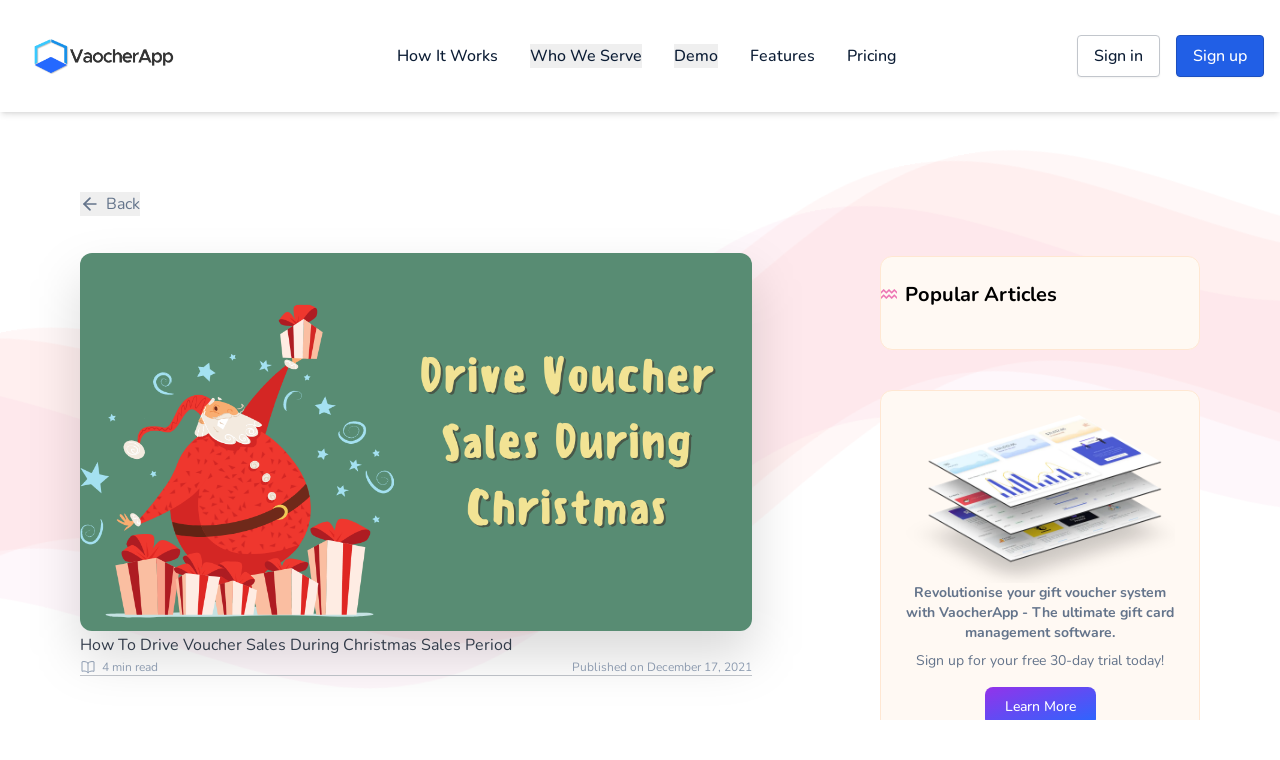

--- FILE ---
content_type: text/css; charset=utf-8
request_url: https://www.vaocherapp.com/_nuxt/default.B7EEPZy_.css
body_size: 437
content:
._elementWrapper_exhh1_1{font-weight:500;line-height:1.5rem;position:relative;--tw-text-opacity:1;color:rgb(11 28 52/var(--tw-text-opacity,1));transition-duration:.15s;transition-property:color,background-color,border-color,text-decoration-color,fill,stroke,opacity,box-shadow,transform,filter,backdrop-filter;transition-timing-function:cubic-bezier(.4,0,.2,1);transition-timing-function:cubic-bezier(0,0,.2,1)}._elementWrapper_exhh1_1:hover{--tw-text-opacity:1;color:rgb(5 14 25/var(--tw-text-opacity,1))}._elementWrapper_exhh1_1:after{background:#34495e;bottom:-1px;content:"";display:block;height:2px;left:50%;position:absolute;transition:width .3s ease 0s,left .3s ease 0s;width:0}._elementWrapper_exhh1_1:hover:after{left:0;width:100%}


--- FILE ---
content_type: text/css; charset=utf-8
request_url: https://www.vaocherapp.com/_nuxt/AppBackgroundWave01.Be8nJhkp.css
body_size: 538
content:
._wavesWrapperStyle_5rury_1{height:100%;left:0;overflow:hidden;position:absolute;top:0;width:100%;z-index:-1}._waveContainerStyle_5rury_11{height:100vh;left:-200px;position:absolute;top:0;transform:rotate3d(1,1,1,-20deg);width:4000px;z-index:-5}._waveContainerStyle_5rury_11 ._waveSegmentDefaultStyle_5rury_20{animation:_slide_5rury_1 15s linear infinite;height:100%;left:0;position:absolute;top:0;width:100%;will-change:transform;z-index:3}._waveContainerStyle_5rury_11 ._waveSegment02Style_5rury_30{animation:_swell_5rury_1 15s linear infinite;left:-160px;z-index:-1}._waveContainerStyle_5rury_11 ._waveSegment03Style_5rury_35{left:-60px}._waveColor01_5rury_39{fill:#fc6668}._waveColor02_5rury_43{fill:#d6027e}@keyframes _slide_5rury_1{0%{transform:translate(0)}to{transform:translate(-1000px)}}@keyframes _swell_5rury_1{0%{transform:translate(0)}50%{transform:translate(-500px,50px)}to{transform:translate(-1000px)}}


--- FILE ---
content_type: application/javascript; charset=utf-8
request_url: https://www.vaocherapp.com/_nuxt/DcLv2QDU.js
body_size: -268
content:
import{a8 as e}from"./DtlSZAjY.js";const o=()=>e().$device;export{o as u};


--- FILE ---
content_type: application/javascript; charset=utf-8
request_url: https://www.vaocherapp.com/_nuxt/Bre70Shc.js
body_size: -101
content:
const _="doc-search",o="code-generator-export",E="va-cookie-consent",s="va-theo-doi",a="va_store_blog_featured_articles",e="va_store_blog_popular_articles",t="va_store_help_doc_categories";export{s as C,e as S,o as T,a,t as b,_ as c,E as d};


--- FILE ---
content_type: application/javascript; charset=utf-8
request_url: https://www.vaocherapp.com/_nuxt/Ca2wZln-.js
body_size: 3646
content:
import{bn as W,I,bq as E,bt as H,bo as A,bp as O,ap as C,bk as j,bm as L,bj as R,bu as M,aA as K,bv as k,bl as q}from"./DtlSZAjY.js";import{s as F}from"./jc0MLXVe.js";import{B as x}from"./BT_QY1Lf.js";function w(r){"@babel/helpers - typeof";return w=typeof Symbol=="function"&&typeof Symbol.iterator=="symbol"?function(e){return typeof e}:function(e){return e&&typeof Symbol=="function"&&e.constructor===Symbol&&e!==Symbol.prototype?"symbol":typeof e},w(r)}function U(r,e){return Q(r)||J(r,e)||G(r,e)||z()}function z(){throw new TypeError(`Invalid attempt to destructure non-iterable instance.
In order to be iterable, non-array objects must have a [Symbol.iterator]() method.`)}function G(r,e){if(r){if(typeof r=="string")return N(r,e);var n={}.toString.call(r).slice(8,-1);return n==="Object"&&r.constructor&&(n=r.constructor.name),n==="Map"||n==="Set"?Array.from(r):n==="Arguments"||/^(?:Ui|I)nt(?:8|16|32)(?:Clamped)?Array$/.test(n)?N(r,e):void 0}}function N(r,e){(e==null||e>r.length)&&(e=r.length);for(var n=0,a=Array(e);n<e;n++)a[n]=r[n];return a}function J(r,e){var n=r==null?null:typeof Symbol<"u"&&r[Symbol.iterator]||r["@@iterator"];if(n!=null){var a,u,d,v,l=[],t=!0,s=!1;try{if(d=(n=n.call(r)).next,e!==0)for(;!(t=(a=d.call(n)).done)&&(l.push(a.value),l.length!==e);t=!0);}catch(g){s=!0,u=g}finally{try{if(!t&&n.return!=null&&(v=n.return(),Object(v)!==v))return}finally{if(s)throw u}}return l}}function Q(r){if(Array.isArray(r))return r}function B(r,e){var n=Object.keys(r);if(Object.getOwnPropertySymbols){var a=Object.getOwnPropertySymbols(r);e&&(a=a.filter(function(u){return Object.getOwnPropertyDescriptor(r,u).enumerable})),n.push.apply(n,a)}return n}function m(r){for(var e=1;e<arguments.length;e++){var n=arguments[e]!=null?arguments[e]:{};e%2?B(Object(n),!0).forEach(function(a){D(r,a,n[a])}):Object.getOwnPropertyDescriptors?Object.defineProperties(r,Object.getOwnPropertyDescriptors(n)):B(Object(n)).forEach(function(a){Object.defineProperty(r,a,Object.getOwnPropertyDescriptor(n,a))})}return r}function D(r,e,n){return(e=X(e))in r?Object.defineProperty(r,e,{value:n,enumerable:!0,configurable:!0,writable:!0}):r[e]=n,r}function X(r){var e=Y(r,"string");return w(e)=="symbol"?e:e+""}function Y(r,e){if(w(r)!="object"||!r)return r;var n=r[Symbol.toPrimitive];if(n!==void 0){var a=n.call(r,e);if(w(a)!="object")return a;throw new TypeError("@@toPrimitive must return a primitive value.")}return(e==="string"?String:Number)(r)}var c={_getMeta:function(){return[M(arguments.length<=0?void 0:arguments[0])||arguments.length<=0?void 0:arguments[0],R(M(arguments.length<=0?void 0:arguments[0])?arguments.length<=0?void 0:arguments[0]:arguments.length<=1?void 0:arguments[1])]},_getConfig:function(e,n){var a,u,d;return(a=(e==null||(u=e.instance)===null||u===void 0?void 0:u.$primevue)||(n==null||(d=n.ctx)===null||d===void 0||(d=d.appContext)===null||d===void 0||(d=d.config)===null||d===void 0||(d=d.globalProperties)===null||d===void 0?void 0:d.$primevue))===null||a===void 0?void 0:a.config},_getOptionValue:W,_getPTValue:function(){var e,n,a=arguments.length>0&&arguments[0]!==void 0?arguments[0]:{},u=arguments.length>1&&arguments[1]!==void 0?arguments[1]:{},d=arguments.length>2&&arguments[2]!==void 0?arguments[2]:"",v=arguments.length>3&&arguments[3]!==void 0?arguments[3]:{},l=arguments.length>4&&arguments[4]!==void 0?arguments[4]:!0,t=function(){var P=c._getOptionValue.apply(c,arguments);return j(P)||q(P)?{class:P}:P},s=((e=a.binding)===null||e===void 0||(e=e.value)===null||e===void 0?void 0:e.ptOptions)||((n=a.$primevueConfig)===null||n===void 0?void 0:n.ptOptions)||{},g=s.mergeSections,o=g===void 0?!0:g,f=s.mergeProps,h=f===void 0?!1:f,y=l?c._useDefaultPT(a,a.defaultPT(),t,d,v):void 0,S=c._usePT(a,c._getPT(u,a.$name),t,d,m(m({},v),{},{global:y||{}})),_=c._getPTDatasets(a,d);return o||!o&&S?h?c._mergeProps(a,h,y,S,_):m(m(m({},y),S),_):m(m({},S),_)},_getPTDatasets:function(){var e=arguments.length>0&&arguments[0]!==void 0?arguments[0]:{},n=arguments.length>1&&arguments[1]!==void 0?arguments[1]:"",a="data-pc-";return m(m({},n==="root"&&D({},"".concat(a,"name"),L(e.$name))),{},D({},"".concat(a,"section"),L(n)))},_getPT:function(e){var n=arguments.length>1&&arguments[1]!==void 0?arguments[1]:"",a=arguments.length>2?arguments[2]:void 0,u=function(v){var l,t=a?a(v):v,s=L(n);return(l=t?.[s])!==null&&l!==void 0?l:t};return e&&Object.hasOwn(e,"_usept")?{_usept:e._usept,originalValue:u(e.originalValue),value:u(e.value)}:u(e)},_usePT:function(){var e=arguments.length>0&&arguments[0]!==void 0?arguments[0]:{},n=arguments.length>1?arguments[1]:void 0,a=arguments.length>2?arguments[2]:void 0,u=arguments.length>3?arguments[3]:void 0,d=arguments.length>4?arguments[4]:void 0,v=function(_){return a(_,u,d)};if(n&&Object.hasOwn(n,"_usept")){var l,t=n._usept||((l=e.$primevueConfig)===null||l===void 0?void 0:l.ptOptions)||{},s=t.mergeSections,g=s===void 0?!0:s,o=t.mergeProps,f=o===void 0?!1:o,h=v(n.originalValue),y=v(n.value);return h===void 0&&y===void 0?void 0:j(y)?y:j(h)?h:g||!g&&y?f?c._mergeProps(e,f,h,y):m(m({},h),y):y}return v(n)},_useDefaultPT:function(){var e=arguments.length>0&&arguments[0]!==void 0?arguments[0]:{},n=arguments.length>1&&arguments[1]!==void 0?arguments[1]:{},a=arguments.length>2?arguments[2]:void 0,u=arguments.length>3?arguments[3]:void 0,d=arguments.length>4?arguments[4]:void 0;return c._usePT(e,n,a,u,d)},_loadStyles:function(){var e,n=arguments.length>0&&arguments[0]!==void 0?arguments[0]:{},a=arguments.length>1?arguments[1]:void 0,u=arguments.length>2?arguments[2]:void 0,d=c._getConfig(a,u),v={nonce:d==null||(e=d.csp)===null||e===void 0?void 0:e.nonce};c._loadCoreStyles(n,v),c._loadThemeStyles(n,v),c._loadScopedThemeStyles(n,v),c._removeThemeListeners(n),n.$loadStyles=function(){return c._loadThemeStyles(n,v)},c._themeChangeListener(n.$loadStyles)},_loadCoreStyles:function(){var e,n,a=arguments.length>0&&arguments[0]!==void 0?arguments[0]:{},u=arguments.length>1?arguments[1]:void 0;if(!x.isStyleNameLoaded((e=a.$style)===null||e===void 0?void 0:e.name)&&(n=a.$style)!==null&&n!==void 0&&n.name){var d;C.loadCSS(u),(d=a.$style)===null||d===void 0||d.loadCSS(u),x.setLoadedStyleName(a.$style.name)}},_loadThemeStyles:function(){var e,n,a,u=arguments.length>0&&arguments[0]!==void 0?arguments[0]:{},d=arguments.length>1?arguments[1]:void 0;if(!(u!=null&&u.isUnstyled()||(u==null||(e=u.theme)===null||e===void 0?void 0:e.call(u))==="none")){if(!O.isStyleNameLoaded("common")){var v,l,t=((v=u.$style)===null||v===void 0||(l=v.getCommonTheme)===null||l===void 0?void 0:l.call(v))||{},s=t.primitive,g=t.semantic,o=t.global,f=t.style;C.load(s?.css,m({name:"primitive-variables"},d)),C.load(g?.css,m({name:"semantic-variables"},d)),C.load(o?.css,m({name:"global-variables"},d)),C.loadStyle(m({name:"global-style"},d),f),O.setLoadedStyleName("common")}if(!O.isStyleNameLoaded((n=u.$style)===null||n===void 0?void 0:n.name)&&(a=u.$style)!==null&&a!==void 0&&a.name){var h,y,S,_,b=((h=u.$style)===null||h===void 0||(y=h.getDirectiveTheme)===null||y===void 0?void 0:y.call(h))||{},P=b.css,$=b.style;(S=u.$style)===null||S===void 0||S.load(P,m({name:"".concat(u.$style.name,"-variables")},d)),(_=u.$style)===null||_===void 0||_.loadStyle(m({name:"".concat(u.$style.name,"-style")},d),$),O.setLoadedStyleName(u.$style.name)}if(!O.isStyleNameLoaded("layer-order")){var i,p,T=(i=u.$style)===null||i===void 0||(p=i.getLayerOrderThemeCSS)===null||p===void 0?void 0:p.call(i);C.load(T,m({name:"layer-order",first:!0},d)),O.setLoadedStyleName("layer-order")}}},_loadScopedThemeStyles:function(){var e=arguments.length>0&&arguments[0]!==void 0?arguments[0]:{},n=arguments.length>1?arguments[1]:void 0,a=e.preset();if(a&&e.$attrSelector){var u,d,v,l=((u=e.$style)===null||u===void 0||(d=u.getPresetTheme)===null||d===void 0?void 0:d.call(u,a,"[".concat(e.$attrSelector,"]")))||{},t=l.css,s=(v=e.$style)===null||v===void 0?void 0:v.load(t,m({name:"".concat(e.$attrSelector,"-").concat(e.$style.name)},n));e.scopedStyleEl=s.el}},_themeChangeListener:function(){var e=arguments.length>0&&arguments[0]!==void 0?arguments[0]:function(){};x.clearLoadedStyleNames(),A.on("theme:change",e)},_removeThemeListeners:function(){var e=arguments.length>0&&arguments[0]!==void 0?arguments[0]:{};A.off("theme:change",e.$loadStyles),e.$loadStyles=void 0},_hook:function(e,n,a,u,d,v){var l,t,s="on".concat(H(n)),g=c._getConfig(u,d),o=a?.$instance,f=c._usePT(o,c._getPT(u==null||(l=u.value)===null||l===void 0?void 0:l.pt,e),c._getOptionValue,"hooks.".concat(s)),h=c._useDefaultPT(o,g==null||(t=g.pt)===null||t===void 0||(t=t.directives)===null||t===void 0?void 0:t[e],c._getOptionValue,"hooks.".concat(s)),y={el:a,binding:u,vnode:d,prevVnode:v};f?.(o,y),h?.(o,y)},_mergeProps:function(){for(var e=arguments.length>1?arguments[1]:void 0,n=arguments.length,a=new Array(n>2?n-2:0),u=2;u<n;u++)a[u-2]=arguments[u];return E(e)?e.apply(void 0,a):I.apply(void 0,a)},_extend:function(e){var n=arguments.length>1&&arguments[1]!==void 0?arguments[1]:{},a=function(l,t,s,g,o){var f,h,y,S;t._$instances=t._$instances||{};var _=c._getConfig(s,g),b=t._$instances[e]||{},P=K(b)?m(m({},n),n?.methods):{};t._$instances[e]=m(m({},b),{},{$name:e,$host:t,$binding:s,$modifiers:s?.modifiers,$value:s?.value,$el:b.$el||t||void 0,$style:m({classes:void 0,inlineStyles:void 0,load:function(){},loadCSS:function(){},loadStyle:function(){}},n?.style),$primevueConfig:_,$attrSelector:(f=t.$pd)===null||f===void 0||(f=f[e])===null||f===void 0?void 0:f.attrSelector,defaultPT:function(){return c._getPT(_?.pt,void 0,function(i){var p;return i==null||(p=i.directives)===null||p===void 0?void 0:p[e]})},isUnstyled:function(){var i,p;return((i=t._$instances[e])===null||i===void 0||(i=i.$binding)===null||i===void 0||(i=i.value)===null||i===void 0?void 0:i.unstyled)!==void 0?(p=t._$instances[e])===null||p===void 0||(p=p.$binding)===null||p===void 0||(p=p.value)===null||p===void 0?void 0:p.unstyled:_?.unstyled},theme:function(){var i;return(i=t._$instances[e])===null||i===void 0||(i=i.$primevueConfig)===null||i===void 0?void 0:i.theme},preset:function(){var i;return(i=t._$instances[e])===null||i===void 0||(i=i.$binding)===null||i===void 0||(i=i.value)===null||i===void 0?void 0:i.dt},ptm:function(){var i,p=arguments.length>0&&arguments[0]!==void 0?arguments[0]:"",T=arguments.length>1&&arguments[1]!==void 0?arguments[1]:{};return c._getPTValue(t._$instances[e],(i=t._$instances[e])===null||i===void 0||(i=i.$binding)===null||i===void 0||(i=i.value)===null||i===void 0?void 0:i.pt,p,m({},T))},ptmo:function(){var i=arguments.length>0&&arguments[0]!==void 0?arguments[0]:{},p=arguments.length>1&&arguments[1]!==void 0?arguments[1]:"",T=arguments.length>2&&arguments[2]!==void 0?arguments[2]:{};return c._getPTValue(t._$instances[e],i,p,T,!1)},cx:function(){var i,p,T=arguments.length>0&&arguments[0]!==void 0?arguments[0]:"",V=arguments.length>1&&arguments[1]!==void 0?arguments[1]:{};return(i=t._$instances[e])!==null&&i!==void 0&&i.isUnstyled()?void 0:c._getOptionValue((p=t._$instances[e])===null||p===void 0||(p=p.$style)===null||p===void 0?void 0:p.classes,T,m({},V))},sx:function(){var i,p=arguments.length>0&&arguments[0]!==void 0?arguments[0]:"",T=arguments.length>1&&arguments[1]!==void 0?arguments[1]:!0,V=arguments.length>2&&arguments[2]!==void 0?arguments[2]:{};return T?c._getOptionValue((i=t._$instances[e])===null||i===void 0||(i=i.$style)===null||i===void 0?void 0:i.inlineStyles,p,m({},V)):void 0}},P),t.$instance=t._$instances[e],(h=(y=t.$instance)[l])===null||h===void 0||h.call(y,t,s,g,o),t["$".concat(e)]=t.$instance,c._hook(e,l,t,s,g,o),t.$pd||(t.$pd={}),t.$pd[e]=m(m({},(S=t.$pd)===null||S===void 0?void 0:S[e]),{},{name:e,instance:t._$instances[e]})},u=function(l){var t,s,g,o=l._$instances[e],f=o?.watch,h=function(_){var b,P=_.newValue,$=_.oldValue;return f==null||(b=f.config)===null||b===void 0?void 0:b.call(o,P,$)},y=function(_){var b,P=_.newValue,$=_.oldValue;return f==null||(b=f["config.ripple"])===null||b===void 0?void 0:b.call(o,P,$)};o.$watchersCallback={config:h,"config.ripple":y},f==null||(t=f.config)===null||t===void 0||t.call(o,o?.$primevueConfig),k.on("config:change",h),f==null||(s=f["config.ripple"])===null||s===void 0||s.call(o,o==null||(g=o.$primevueConfig)===null||g===void 0?void 0:g.ripple),k.on("config:ripple:change",y)},d=function(l){var t=l._$instances[e].$watchersCallback;t&&(k.off("config:change",t.config),k.off("config:ripple:change",t["config.ripple"]),l._$instances[e].$watchersCallback=void 0)};return{created:function(l,t,s,g){l.$pd||(l.$pd={}),l.$pd[e]={name:e,attrSelector:F("pd")},a("created",l,t,s,g)},beforeMount:function(l,t,s,g){var o;c._loadStyles((o=l.$pd[e])===null||o===void 0?void 0:o.instance,t,s),a("beforeMount",l,t,s,g),u(l)},mounted:function(l,t,s,g){var o;c._loadStyles((o=l.$pd[e])===null||o===void 0?void 0:o.instance,t,s),a("mounted",l,t,s,g)},beforeUpdate:function(l,t,s,g){a("beforeUpdate",l,t,s,g)},updated:function(l,t,s,g){var o;c._loadStyles((o=l.$pd[e])===null||o===void 0?void 0:o.instance,t,s),a("updated",l,t,s,g)},beforeUnmount:function(l,t,s,g){var o;d(l),c._removeThemeListeners((o=l.$pd[e])===null||o===void 0?void 0:o.instance),a("beforeUnmount",l,t,s,g)},unmounted:function(l,t,s,g){var o;(o=l.$pd[e])===null||o===void 0||(o=o.instance)===null||o===void 0||(o=o.scopedStyleEl)===null||o===void 0||(o=o.value)===null||o===void 0||o.remove(),a("unmounted",l,t,s,g)}}},extend:function(){var e=c._getMeta.apply(c,arguments),n=U(e,2),a=n[0],u=n[1];return m({extend:function(){var v=c._getMeta.apply(c,arguments),l=U(v,2),t=l[0],s=l[1];return c.extend(t,m(m(m({},u),u?.methods),s))}},c._extend(a,u))}};export{c as B};


--- FILE ---
content_type: application/javascript; charset=utf-8
request_url: https://www.vaocherapp.com/_nuxt/doj3km8n.js
body_size: 1760
content:
import{aX as D,g as T,ac as b,E as j,ad as A,aY as R,ag as I}from"./DtlSZAjY.js";import{i as x}from"./BJ2ClxiI.js";function N(e,o){if(typeof e!="string")throw new TypeError("argument str must be a string");const t={},i=o||{},a=i.decode||P;let r=0;for(;r<e.length;){const n=e.indexOf("=",r);if(n===-1)break;let c=e.indexOf(";",r);if(c===-1)c=e.length;else if(c<n){r=e.lastIndexOf(";",n-1)+1;continue}const s=e.slice(r,n).trim();if(i?.filter&&!i?.filter(s)){r=c+1;continue}if(t[s]===void 0){let u=e.slice(n+1,c).trim();u.codePointAt(0)===34&&(u=u.slice(1,-1)),t[s]=L(u,a)}r=c+1}return t}function P(e){return e.includes("%")?decodeURIComponent(e):e}function L(e,o){try{return o(e)}catch{return e}}const w=/^[\u0009\u0020-\u007E\u0080-\u00FF]+$/;function S(e,o,t){const i=t||{},a=i.encode||encodeURIComponent;if(typeof a!="function")throw new TypeError("option encode is invalid");if(!w.test(e))throw new TypeError("argument name is invalid");const r=a(o);if(r&&!w.test(r))throw new TypeError("argument val is invalid");let n=e+"="+r;if(i.maxAge!==void 0&&i.maxAge!==null){const c=i.maxAge-0;if(Number.isNaN(c)||!Number.isFinite(c))throw new TypeError("option maxAge is invalid");n+="; Max-Age="+Math.floor(c)}if(i.domain){if(!w.test(i.domain))throw new TypeError("option domain is invalid");n+="; Domain="+i.domain}if(i.path){if(!w.test(i.path))throw new TypeError("option path is invalid");n+="; Path="+i.path}if(i.expires){if(!M(i.expires)||Number.isNaN(i.expires.valueOf()))throw new TypeError("option expires is invalid");n+="; Expires="+i.expires.toUTCString()}if(i.httpOnly&&(n+="; HttpOnly"),i.secure&&(n+="; Secure"),i.priority)switch(typeof i.priority=="string"?i.priority.toLowerCase():i.priority){case"low":{n+="; Priority=Low";break}case"medium":{n+="; Priority=Medium";break}case"high":{n+="; Priority=High";break}default:throw new TypeError("option priority is invalid")}if(i.sameSite)switch(typeof i.sameSite=="string"?i.sameSite.toLowerCase():i.sameSite){case!0:{n+="; SameSite=Strict";break}case"lax":{n+="; SameSite=Lax";break}case"strict":{n+="; SameSite=Strict";break}case"none":{n+="; SameSite=None";break}default:throw new TypeError("option sameSite is invalid")}return i.partitioned&&(n+="; Partitioned"),n}function M(e){return Object.prototype.toString.call(e)==="[object Date]"||e instanceof Date}function f(e){if(typeof e!="object")return e;var o,t,i=Object.prototype.toString.call(e);if(i==="[object Object]"){if(e.constructor!==Object&&typeof e.constructor=="function"){t=new e.constructor;for(o in e)e.hasOwnProperty(o)&&t[o]!==e[o]&&(t[o]=f(e[o]))}else{t={};for(o in e)o==="__proto__"?Object.defineProperty(t,o,{value:f(e[o]),configurable:!0,enumerable:!0,writable:!0}):t[o]=f(e[o])}return t}if(i==="[object Array]"){for(o=e.length,t=Array(o);o--;)t[o]=f(e[o]);return t}return i==="[object Set]"?(t=new Set,e.forEach(function(a){t.add(f(a))}),t):i==="[object Map]"?(t=new Map,e.forEach(function(a,r){t.set(f(r),f(a))}),t):i==="[object Date]"?new Date(+e):i==="[object RegExp]"?(t=new RegExp(e.source,e.flags),t.lastIndex=e.lastIndex,t):i==="[object DataView]"?new e.constructor(f(e.buffer)):i==="[object ArrayBuffer]"?e.slice(0):i.slice(-6)==="Array]"?new e.constructor(e):e}const U={path:"/",watch:!0,decode:e=>D(decodeURIComponent(e)),encode:e=>encodeURIComponent(typeof e=="string"?e:JSON.stringify(e))},y=globalThis.cookieStore;function q(e,o){const t={...U,...o};t.filter??=u=>u===e;const i=E(t)||{};let a;t.maxAge!==void 0?a=t.maxAge*1e3:t.expires&&(a=t.expires.getTime()-Date.now());const r=a!==void 0&&a<=0,n=r||i[e]===void 0||i[e]===null,c=f(r?void 0:i[e]??t.default?.()),s=a&&!r?F(c,a,t.watch&&t.watch!=="shallow"):T(c);{let u=null;try{!y&&typeof BroadcastChannel<"u"&&(u=new BroadcastChannel(`nuxt:cookies:${e}`))}catch{}const d=(l=!1)=>{!l&&(t.readonly||x(s.value,i[e]))||(B(e,s.value,t),i[e]=f(s.value),u?.postMessage({value:t.encode(s.value)}))},p=l=>{const h=l.refresh?E(t)?.[e]:t.decode(l.value);m=!0,s.value=h,i[e]=f(h),I(()=>{m=!1})};let m=!1;const v=!!A();if(v&&b(()=>{m=!0,d(),u?.close()}),y){const l=h=>{const k=h.changed.find(g=>g.name===e),O=h.deleted.find(g=>g.name===e);k&&p({value:k.value}),O&&p({value:null})};y.addEventListener("change",l),v&&b(()=>y.removeEventListener("change",l))}else u&&(u.onmessage=({data:l})=>p(l));t.watch&&j(s,()=>{m||d()},{deep:t.watch!=="shallow"}),n&&d(n)}return s}function E(e={}){return N(document.cookie,e)}function _(e,o,t={}){return o==null?S(e,o,{...t,maxAge:-1}):S(e,o,t)}function B(e,o,t={}){document.cookie=_(e,o,t)}const C=2147483647;function F(e,o,t){let i,a,r=0;const n=t?T(e):{value:e};return A()&&b(()=>{a?.(),clearTimeout(i)}),R((c,s)=>{t&&(a=j(n,s));function u(){r=0,clearTimeout(i);const d=o-r,p=d<C?d:C;i=setTimeout(()=>{if(r+=p,r<o)return u();n.value=void 0,s()},p)}return{get(){return c(),n.value},set(d){u(),n.value=d,s()}}})}export{q as u};


--- FILE ---
content_type: application/javascript; charset=utf-8
request_url: https://www.vaocherapp.com/_nuxt/DU1hOovQ.js
body_size: 102
content:
import{b9 as d,f as t,h as r,A as s,o as l,T as u}from"./DtlSZAjY.js";var i={name:"Portal",props:{appendTo:{type:[String,Object],default:"body"},disabled:{type:Boolean,default:!1}},data:function(){return{mounted:!1}},mounted:function(){this.mounted=d()},computed:{inline:function(){return this.disabled||this.appendTo==="self"}}};function p(e,f,n,c,o,a){return a.inline?t(e.$slots,"default",{key:0}):o.mounted?(l(),r(u,{key:1,to:n.appendTo},[t(e.$slots,"default")],8,["to"])):s("",!0)}i.render=p;export{i as s};


--- FILE ---
content_type: application/javascript; charset=utf-8
request_url: https://www.vaocherapp.com/_nuxt/C5-QUN4c.js
body_size: 515
content:
import{aj as p,ak as I,aZ as _}from"./DtlSZAjY.js";import{r as h}from"./DnKyzTIY.js";var u,q;function F(){if(q)return u;q=1;function e(t,i){for(var n=-1,r=t==null?0:t.length,a=Array(r);++n<r;)a[n]=i(t[n],n,t);return a}return u=e,u}var s,y;function M(){if(y)return s;y=1;var e=p(),t=F(),i=h(),n=I(),r=e?e.prototype:void 0,a=r?r.toString:void 0;function T(o){if(typeof o=="string")return o;if(i(o))return t(o,T)+"";if(n(o))return a?a.call(o):"";var b=o+"";return b=="0"&&1/o==-1/0?"-0":b}return s=T,s}var f,m;function v(){if(m)return f;m=1;var e=M();function t(i){return i==null?"":e(i)}return f=t,f}var g,c;function R(){if(c)return g;c=1;var e=_(),t=1/0,i=17976931348623157e292;function n(r){if(!r)return r===0?r:0;if(r=e(r),r===t||r===-t){var a=r<0?-1:1;return a*i}return r===r?r:0}return g=n,g}var S,d;function x(){if(d)return S;d=1;var e=R();function t(i){var n=e(i),r=n%1;return n===n?r?n-r:n:0}return S=t,S}export{x as a,M as b,v as r};


--- FILE ---
content_type: application/javascript; charset=utf-8
request_url: https://www.vaocherapp.com/_nuxt/Dk1nPmgd.js
body_size: 70
content:
import{i as r,z as c,c as n,o,A as m,a as d,t as l,p as u}from"./DtlSZAjY.js";const p={key:0},h=["datetime"],_=r({__name:"ArticlePublishedOnDatetime",props:{datetime:{},hidePrefix:{type:Boolean}},setup(e){const i=e,s=c(()=>{const t=new Date(i.datetime),a={month:"long",day:"numeric",year:"numeric"};return t.toLocaleDateString("en-US",a)});return(t,a)=>(o(),n("div",null,[e.hidePrefix?m("",!0):(o(),n("span",p,"Published on ")),d("time",{datetime:e.datetime},l(u(s)),9,h)]))}});export{_};


--- FILE ---
content_type: application/javascript; charset=utf-8
request_url: https://www.vaocherapp.com/_nuxt/0RXT0dN9.js
body_size: -277
content:
import{_ as r}from"./DAgJ-n6D.js";import{i as p}from"./CEb8k343.js";import"./DtlSZAjY.js";export{r as default,p as imgProps};


--- FILE ---
content_type: application/javascript; charset=utf-8
request_url: https://www.vaocherapp.com/_nuxt/DlVMeHf7.js
body_size: 160
content:
import{i as f,ae as u,Q as i,S as d,al as m,X as b,c as h,am as k}from"./DtlSZAjY.js";const p=Symbol.for("nuxt:client-only"),y=f({name:"ClientOnly",inheritAttrs:!1,props:["fallback","placeholder","placeholderTag","fallbackTag"],setup(e,{slots:l,attrs:n}){const t=u(!1);i(()=>{t.value=!0});const o=d();return o&&(o._nuxtClientOnly=!0),k(p,!0),()=>{if(t.value){const a=l.default?.();return a&&a.length===1?[m(a[0],n)]:a}const c=l.fallback||l.placeholder;if(c)return b(c);const r=e.fallback||e.placeholder||"",s=e.fallbackTag||e.placeholderTag||"span";return h(s,n,r)}}});export{y as _,p as c};


--- FILE ---
content_type: application/javascript; charset=utf-8
request_url: https://www.vaocherapp.com/_nuxt/Sn1sbi50.js
body_size: 2267
content:
import{ad as X,ac as Z,Q as V,ag as _,E as D,b0 as K,af as ee,g as L,aY as te,S as x,z as T,ae as F,K as g,p as ne}from"./DtlSZAjY.js";function G(e){return X()?(Z(e),!0):!1}const re=typeof window<"u"&&typeof document<"u";typeof WorkerGlobalScope<"u"&&globalThis instanceof WorkerGlobalScope;const oe=e=>e!=null,ie=Object.prototype.toString,ue=e=>ie.call(e)==="[object Object]",C=()=>{};function se(...e){if(e.length!==1)return ee(...e);const t=e[0];return typeof t=="function"?K(te(()=>({get:t,set:C}))):L(t)}function ae(e,t){function n(...o){return new Promise((s,f)=>{Promise.resolve(e(()=>t.apply(this,o),{fn:t,thisArg:this,args:o})).then(s).catch(f)})}return n}const H=e=>e();function le(e=H,t={}){const{initialState:n="active"}=t,o=se(n==="active");function s(){o.value=!1}function f(){o.value=!0}const p=(...i)=>{o.value&&e(...i)};return{isActive:K(o),pause:s,resume:f,eventFilter:p}}function W(e){return Array.isArray(e)?e:[e]}function ce(e){return x()}function fe(e,t,n={}){const{eventFilter:o=H,...s}=n;return D(e,ae(o,t),s)}function de(e,t,n={}){const{eventFilter:o,initialState:s="active",...f}=n,{eventFilter:p,pause:i,resume:u,isActive:a}=le(o,{initialState:s});return{stop:fe(e,t,{...f,eventFilter:p}),pause:i,resume:u,isActive:a}}function pe(e,t=!0,n){ce()?V(e,n):t?e():_(e)}function ve(e,t,n){return D(e,t,{...n,immediate:!0})}const b=re?window:void 0;function j(e){var t;const n=g(e);return(t=n?.$el)!=null?t:n}function z(...e){const t=[],n=()=>{t.forEach(i=>i()),t.length=0},o=(i,u,a,l)=>(i.addEventListener(u,a,l),()=>i.removeEventListener(u,a,l)),s=T(()=>{const i=W(g(e[0])).filter(u=>u!=null);return i.every(u=>typeof u!="string")?i:void 0}),f=ve(()=>{var i,u;return[(u=(i=s.value)==null?void 0:i.map(a=>j(a)))!=null?u:[b].filter(a=>a!=null),W(g(s.value?e[1]:e[0])),W(ne(s.value?e[2]:e[1])),g(s.value?e[3]:e[2])]},([i,u,a,l])=>{if(n(),!i?.length||!u?.length||!a?.length)return;const d=ue(l)?{...l}:l;t.push(...i.flatMap(O=>u.flatMap(S=>a.map(h=>o(O,S,h,d)))))},{flush:"post"}),p=()=>{f(),n()};return G(n),p}function ye(){const e=F(!1),t=x();return t&&V(()=>{e.value=!0},t),e}function he(e){const t=ye();return T(()=>(t.value,!!e()))}function me(e){return typeof e=="function"?e:typeof e=="string"?t=>t.key===e:Array.isArray(e)?t=>e.includes(t.key):()=>!0}function Ne(...e){let t,n,o={};e.length===3?(t=e[0],n=e[1],o=e[2]):e.length===2?typeof e[1]=="object"?(t=!0,n=e[0],o=e[1]):(t=e[0],n=e[1]):(t=!0,n=e[0]);const{target:s=b,eventName:f="keydown",passive:p=!1,dedupe:i=!1}=o,u=me(t);return z(s,f,l=>{l.repeat&&g(i)||u(l)&&n(l)},p)}const N=typeof globalThis<"u"?globalThis:typeof window<"u"?window:typeof global<"u"?global:typeof self<"u"?self:{},M="__vueuse_ssr_handlers__",Se=we();function we(){return M in N||(N[M]=N[M]||{}),N[M]}function ge(e,t){return Se[e]||t}function be(e){return e==null?"any":e instanceof Set?"set":e instanceof Map?"map":e instanceof Date?"date":typeof e=="boolean"?"boolean":typeof e=="string"?"string":typeof e=="object"?"object":Number.isNaN(e)?"any":"number"}const Oe={boolean:{read:e=>e==="true",write:e=>String(e)},object:{read:e=>JSON.parse(e),write:e=>JSON.stringify(e)},number:{read:e=>Number.parseFloat(e),write:e=>String(e)},any:{read:e=>e,write:e=>String(e)},string:{read:e=>e,write:e=>String(e)},map:{read:e=>new Map(JSON.parse(e)),write:e=>JSON.stringify(Array.from(e.entries()))},set:{read:e=>new Set(JSON.parse(e)),write:e=>JSON.stringify(Array.from(e))},date:{read:e=>new Date(e),write:e=>e.toISOString()}},R="vueuse-storage";function Ae(e,t,n,o={}){var s;const{flush:f="pre",deep:p=!0,listenToStorageChanges:i=!0,writeDefaults:u=!0,mergeDefaults:a=!1,shallow:l,window:d=b,eventFilter:O,onError:S=r=>{console.error(r)},initOnMounted:h}=o,w=(l?F:L)(typeof t=="function"?t():t),v=T(()=>g(e));if(!n)try{n=ge("getDefaultStorage",()=>{var r;return(r=b)==null?void 0:r.localStorage})()}catch(r){S(r)}if(!n)return w;const m=g(t),J=be(m),A=(s=o.serializer)!=null?s:Oe[J],{pause:$,resume:I}=de(w,r=>Y(r),{flush:f,deep:p,eventFilter:O});D(v,()=>E(),{flush:f});let k=!1;const B=r=>{h&&!k||E(r)},Q=r=>{h&&!k||U(r)};d&&i&&(n instanceof Storage?z(d,"storage",B,{passive:!0}):z(d,R,Q)),h?pe(()=>{k=!0,E()}):E();function P(r,c){if(d){const y={key:v.value,oldValue:r,newValue:c,storageArea:n};d.dispatchEvent(n instanceof Storage?new StorageEvent("storage",y):new CustomEvent(R,{detail:y}))}}function Y(r){try{const c=n.getItem(v.value);if(r==null)P(c,null),n.removeItem(v.value);else{const y=A.write(r);c!==y&&(n.setItem(v.value,y),P(c,y))}}catch(c){S(c)}}function q(r){const c=r?r.newValue:n.getItem(v.value);if(c==null)return u&&m!=null&&n.setItem(v.value,A.write(m)),m;if(!r&&a){const y=A.read(c);return typeof a=="function"?a(y,m):J==="object"&&!Array.isArray(y)?{...m,...y}:y}else return typeof c!="string"?c:A.read(c)}function E(r){if(!(r&&r.storageArea!==n)){if(r&&r.key==null){w.value=m;return}if(!(r&&r.key!==v.value)){$();try{const c=A.write(w.value);(r===void 0||r?.newValue!==c)&&(w.value=q(r))}catch(c){S(c)}finally{r?_(I):I()}}}}function U(r){E(r.detail)}return w}function Me(e,t,n={}){const{root:o,rootMargin:s="0px",threshold:f=0,window:p=b,immediate:i=!0}=n,u=he(()=>p&&"IntersectionObserver"in p),a=T(()=>{const h=g(e);return W(h).map(j).filter(oe)});let l=C;const d=F(i),O=u.value?D(()=>[a.value,j(o),d.value],([h,w])=>{if(l(),!d.value||!h.length)return;const v=new IntersectionObserver(t,{root:j(w),rootMargin:s,threshold:f});h.forEach(m=>m&&v.observe(m)),l=()=>{v.disconnect(),l=C}},{immediate:i,flush:"post"}):C,S=()=>{l(),O(),d.value=!1};return G(S),{isSupported:u,isActive:d,pause(){l(),d.value=!1},resume(){d.value=!0},stop:S}}function Ce(e,t,n={}){const{window:o=b}=n;return Ae(e,t,o?.sessionStorage,n)}export{Ce as a,z as b,Ne as o,Me as u};


--- FILE ---
content_type: application/javascript; charset=utf-8
request_url: https://www.vaocherapp.com/_nuxt/Df-wBeNF.js
body_size: 114
content:
import{u as s}from"./ZfbypppB.js";const i=()=>{const{getTrackingParams:o}=s(),n=(e,r)=>{const t={...o(),...e};return Object.keys(t).forEach(a=>{r.searchParams.set(a,t[a])}),r};return{generateSignInUrl:(e=null)=>{const r=new URL("https://vaocher.app/login");return n(e||{},r).href},generateSignUpUrl:(e=null)=>{const r=new URL("https://vaocher.app/register");return n(e||{},r).href},generateOnboardingFormUrl:(e=null)=>{const r=new URL("https://vaocher.app/onboarding-form");return n(e||{},r).href}}};export{i as u};


--- FILE ---
content_type: application/javascript; charset=utf-8
request_url: https://www.vaocherapp.com/_nuxt/Dn01Qmnt.js
body_size: 545
content:
import{p as w,u as I,a as P,m as S,g as B,b as N}from"./CEb8k343.js";import{i as j,aS as C,z as n,g as L,a8 as M,Q as O,c as l,o as p,A as $,F as H,j as Q,I as T,p as d}from"./DtlSZAjY.js";const U=["type","sizes","srcset"],V=["src","sizes","srcset"],J=j({__name:"NuxtPicture",props:w,emits:["load","error"],setup(f,{emit:y}){const s=f,g=C(),o=y,_=!1,i=I(),{attrs:z,options:x,modifiers:A}=P(s),v=n(()=>B(s.src)),b=n(()=>["png","webp","gif","svg"].includes(v.value)),u=n(()=>s.legacyFormat?s.legacyFormat:b.value?"png":"jpeg"),m=n(()=>{const e=s.format?.split(",")||(v.value==="svg"?["svg"]:i.options.format?.length?[...i.options.format]:["webp"]);return e[0]==="svg"?[{src:s.src}]:(e.includes(u.value)&&e.splice(e.indexOf(u.value),1),e.push(u.value),e.map(t=>{const{srcset:a,sizes:k,src:E}=i.getSizes(s.src,{...x.value,sizes:s.sizes||i.options.screens,densities:s.densities,modifiers:{...A.value,format:t}});return{src:E,type:`image/${t}`,sizes:k,srcset:a}}))}),c=n(()=>m.value[m.value.length-1]),h=n(()=>{const e={...s.imgAttrs,"data-nuxt-pic":""};for(const t in g)t in N&&!(t in e)&&(e[t]=g[t]);return e}),r=L(),F=M().isHydrating;return O(()=>{r.value&&(r.value.complete&&F&&(r.value.getAttribute("data-error")?o("error",new Event("error")):o("load",new Event("load"))),r.value.onload=e=>{o("load",e)},r.value.onerror=e=>{o("error",e)},S("nuxt-picture"))}),(e,t)=>(p(),l("picture",null,[(p(!0),l(H,null,Q(m.value.slice(0,-1),a=>(p(),l("source",{key:a.src,type:a.type,sizes:a.sizes,srcset:a.srcset},null,8,U))),128)),c.value?(p(),l("img",T({key:0,ref_key:"imgEl",ref:r},{...d(z),...d(_)?{onerror:"this.setAttribute('data-error', 1)"}:{},...h.value},{src:c.value.src,sizes:c.value.sizes,srcset:c.value.srcset}),null,16,V)):$("",!0)]))}});export{J as _};


--- FILE ---
content_type: application/javascript; charset=utf-8
request_url: https://www.vaocherapp.com/_nuxt/EXj5HVLz.js
body_size: -274
content:
import{_ as o}from"./Dn01Qmnt.js";import{p as m}from"./CEb8k343.js";import"./DtlSZAjY.js";export{o as default,m as pictureProps};


--- FILE ---
content_type: application/javascript; charset=utf-8
request_url: https://www.vaocherapp.com/_nuxt/xHZM7FQ6.js
body_size: -370
content:
import{bx as r}from"./DtlSZAjY.js";var s=r();export{s as O};


--- FILE ---
content_type: application/javascript; charset=utf-8
request_url: https://www.vaocherapp.com/_nuxt/DnE__mcM.js
body_size: 6407
content:
const __vite__mapDeps=(i,m=__vite__mapDeps,d=(m.f||(m.f=["./DfWpcFUy.js","./DtlSZAjY.js","./entry.D2JsfxBz.css"])))=>i.map(i=>d[i]);
import{_ as F}from"./DAgJ-n6D.js";import C from"./DfWpcFUy.js";import{i as w,c as p,o as c,l as U,h as T,w as a,f as g,d as i,t as _,n as k,N as A,g as y,E as I,F as $,b as o,z as V,Q as j,p as d,a as e,e as x,C as E,A as N,k as O,_ as R,r as Y,j as Z}from"./DtlSZAjY.js";import{_ as K}from"./DlAUqK2U.js";import Q from"./HwTb6vaU.js";import{u as H}from"./Dcfebo3n.js";import{u as G}from"./Df-wBeNF.js";import{b as J}from"./Sn1sbi50.js";import{u as X}from"./DcLv2QDU.js";import{u as ee}from"./doj3km8n.js";import{d as te}from"./Bre70Shc.js";import{d as oe}from"./p3lqBI1I.js";import"./CEb8k343.js";import"./CLs7nh7g.js";import"./DwmmnKhK.js";import"./B5dkZ0AG.js";import"./Ca2wZln-.js";import"./jc0MLXVe.js";import"./BT_QY1Lf.js";import"./xHZM7FQ6.js";import"./DU1hOovQ.js";import"./-UBj2rrS.js";import"./ZfbypppB.js";import"./C5-QUN4c.js";import"./DnKyzTIY.js";import"./BJ2ClxiI.js";const se=w({__name:"MenuMobileButton",emits:["click"],setup(s,{emit:t}){const m=t,l=()=>{m("click")};return(h,r)=>(c(),p("button",{type:"button",class:"inline-flex items-center justify-center p-2 rounded-md text-gray-400 hover:text-white hover:bg-gray-700 focus:outline-none focus:ring-2 focus:ring-inset focus:ring-white transition-color duration-300",onClick:l},[...r[0]||(r[0]=[U('<span class="sr-only">Open main menu</span><svg aria-hidden="true" class="block h-6 w-6" fill="none" stroke="currentColor" viewBox="0 0 24 24" xmlns="http://www.w3.org/2000/svg"><path d="M4 6h16M4 12h16M4 18h16" stroke-linecap="round" stroke-linejoin="round" stroke-width="2"></path></svg><svg aria-hidden="true" class="hidden h-6 w-6" fill="none" stroke="currentColor" viewBox="0 0 24 24" xmlns="http://www.w3.org/2000/svg"><path d="M6 18L18 6M6 6l12 12" stroke-linecap="round" stroke-linejoin="round" stroke-width="2"></path></svg>',3)])]))}}),ne=w({__name:"MenuItem",props:{to:{},label:{}},setup(s){return(t,m)=>{const l=C;return s.to?(c(),T(l,{key:0,to:s.to,class:k(t.$style.elementWrapper)},{default:a(()=>[g(t.$slots,"default",{},()=>[i(_(s.label),1)])]),_:3},8,["to","class"])):(c(),p("button",{key:1,type:"button",class:k(t.$style.elementWrapper)},[g(t.$slots,"default",{},()=>[i(_(s.label),1)])],2))}}}),le="_elementWrapper_exhh1_1",re={elementWrapper:le},ae={$style:re},P=K(ne,[["__cssModules",ae]]),ie=w({__name:"MenuItemDropdownItem",props:{to:{},label:{}},setup(s){return(t,m)=>{const l=C;return c(),T(l,{to:s.to,class:"flex items-center px-4 py-2 text-base capitalize text-gray-700 hover:bg-blue-50 hover:text-blue-600"},{default:a(()=>[g(t.$slots,"icon"),g(t.$slots,"default",{},()=>[i(_(s.label),1)])]),_:3},8,["to"])}}}),ce=w({__name:"MenuItemDropdown",props:{label:{}},setup(s){const t=A(),m=h=>{l.value.toggle(h)},l=y();return I(()=>t.fullPath,()=>{l.value.hide()}),(h,r)=>{const u=P,f=Q;return c(),p($,null,[o(u,{label:s.label,onClick:m},null,8,["label"]),o(f,{ref_key:"popoverRef",ref:l},{default:a(()=>[g(h.$slots,"default")]),_:3},512)],64)}}}),ue=["href"],me=w({__name:"MenuLinkExternal",props:{href:{},label:{},isPrimary:{type:Boolean}},setup(s){return(t,m)=>(c(),p("a",{class:k([[s.isPrimary?"text-white bg-blue-600  border-blue-700 hover:bg-blue-700 focus:ring-2 focus:ring-offset-2 focus:ring-blue-500":"text-gray-500 bg-white border-gray-200 hover:bg-gray-50  focus:shadow-none"],"w-full inline-flex items-center justify-center px-4 py-2 text-base font-medium leading-6 whitespace-no-wrap border rounded shadow-sm focus:outline-none"]),href:s.href},[g(t.$slots,"default",{},()=>[i(_(s.label),1)])],10,ue))}}),de={class:"container h-full flex flex-col lg:flex-row max-w-7xl mx-auto pt-3 lg:pt-0"},pe={class:"flex items-center justify-between px-2"},he={class:"lg:!flex lg:flex-auto lg:items-center bg-white lg:bg-transparent shadow-md lg:shadow-none p-4"},fe={class:"flex flex-col lg:flex-row lg:flex-auto lg:justify-center space-y-5 lg:space-y-0 lg:space-x-8 text-center mb-6 lg:mb-0"},ve={class:"lg:flex space-y-4 lg:space-y-0 lg:space-x-4 lg:whitespace-nowrap"},we={key:0,class:"bg-slate-100 py-4 -mx-4 -mb-4 mt-4"},ge={class:"flex items-center justify-center"},_e=["href"],xe=w({__name:"MenuNavigationMain",setup(s){const t=H(),m=A(),{generateSignUpUrl:l,generateSignInUrl:h}=G(),r=y(!1),u=y(!0),f=V(()=>l()),b=V(()=>h()),M=()=>{u.value=!u.value},q=()=>{r.value=window.scrollY>300};return I(()=>m.fullPath,()=>{u.value=!0}),j(()=>{q(),J(window,"scroll",()=>{q()})}),(Ue,n)=>{const S=F,D=C,W=se,z=P,v=ie,B=ce,L=me;return c(),p("section",{class:k([d(r)?"!h-16":null,"fixed w-full h-16 lg:h-28 z-[200] backdrop-blur bg-white/80 shadow-md transition-all duration-700"])},[e("div",de,[e("div",pe,[o(D,{class:"inline-block select-none ml-2",to:"/"},{default:a(()=>[o(S,{alt:"VaocherApp",class:"w-36 lg:w-44",height:"44",src:"https://cdn.vaocher.app/logos/logo-text-horizontal.webp",width:"176"})]),_:1}),o(W,{class:"lg:hidden",onClick:M})]),x(e("div",he,[e("nav",fe,[o(z,{label:"How It Works",to:"/how-it-works"}),o(B,{label:"Who We Serve"},{default:a(()=>[o(v,{to:"/who-we-serve/restaurant-gift-card-software-system"},{default:a(()=>[...n[0]||(n[0]=[e("svg",{xmlns:"http://www.w3.org/2000/svg",class:"size-5 mr-2",viewBox:"0 0 24 24"},[e("path",{fill:"none",stroke:"currentColor","stroke-linecap":"round","stroke-linejoin":"round","stroke-width":"1.5",d:"M6 20h3m3 0H9m0 0v-5m8 5v-8s2.5-1 2.5-3V4.5m-2.5 4v-4M4.5 11c1 2.128 4.5 4 4.5 4s3.5-1.872 4.5-4c1.08-2.297 0-6.5 0-6.5h-9s-1.08 4.203 0 6.5"})],-1),i(" Restaurants ",-1)])]),_:1}),o(v,{to:"/who-we-serve/gift-voucher-system-for-hotels"},{default:a(()=>[...n[1]||(n[1]=[e("svg",{xmlns:"http://www.w3.org/2000/svg",class:"size-5 mr-2",viewBox:"0 0 24 24"},[e("path",{fill:"currentColor",d:"M1 19V4h2v10h8V6h8q1.65 0 2.825 1.175T23 10v9h-2v-3H3v3zm6-6q-1.25 0-2.125-.875T4 10t.875-2.125T7 7t2.125.875T10 10t-.875 2.125T7 13m6 1h8v-4q0-.825-.587-1.412T19 8h-6zm-6-3q.425 0 .713-.288T8 10t-.288-.712T7 9t-.712.288T6 10t.288.713T7 11m6-3v6z"})],-1),i(" Hotels ",-1)])]),_:1}),o(v,{to:"/who-we-serve/gift-voucher-software-for-spa-and-salon"},{default:a(()=>[...n[2]||(n[2]=[e("svg",{xmlns:"http://www.w3.org/2000/svg",class:"size-5 mr-2",viewBox:"0 0 24 24"},[e("path",{fill:"currentColor",d:"M12 22q-1.825-.225-3.625-.987t-3.212-2.188t-2.288-3.6T2 10V9h1q1.275 0 2.625.325t2.525.975q.3-2.15 1.363-4.413T12 2q1.425 1.625 2.488 3.888T15.85 10.3q1.175-.65 2.525-.975T21 9h1v1q0 3.05-.875 5.225t-2.287 3.6t-3.2 2.188T12 22m-.05-2.05q-.275-4.15-2.463-6.275T4.05 11.05q.275 4.275 2.538 6.375t5.362 2.525M12 13.6q.375-.55.913-1.137t1.037-1.013q-.05-1.425-.562-2.975T12 5.45q-.875 1.475-1.388 3.025t-.562 2.975q.5.425 1.05 1.013T12 13.6m1.95 5.9q.925-.3 1.925-.875t1.863-1.562t1.475-2.463t.737-3.55q-2.35.35-4.125 1.563T13.1 15.7q.3.8.513 1.75t.337 2.05M12 22"})],-1),i(" Spa & Beauty ",-1)])]),_:1}),o(v,{to:"/who-we-serve/gift-voucher-software-health-wellness-centres"},{default:a(()=>[...n[3]||(n[3]=[e("svg",{xmlns:"http://www.w3.org/2000/svg",class:"size-5 mr-2",viewBox:"0 0 24 24"},[e("g",{fill:"none"},[e("path",{stroke:"currentColor","stroke-linecap":"round","stroke-width":"2",d:"M18.5 9h-2m0 0h-2m2 0V7m0 2v2"}),e("path",{fill:"currentColor",d:"m8.962 19.379l.472-.583zM12 5.574l-.548.512a.75.75 0 0 0 1.096 0zm3.038 13.805l.473.582zM12 21v-.75zm-9.348-7.318a.75.75 0 1 0 1.283-.776zm3.885 2.489a.75.75 0 1 0-1.074 1.046zM2.75 9.318c0-2.905 1.268-4.7 2.836-5.315c1.565-.613 3.754-.175 5.866 2.083l1.096-1.024c-2.388-2.554-5.199-3.36-7.509-2.456C2.732 3.51 1.25 5.992 1.25 9.318zM15.51 19.96c1.493-1.211 3.281-2.834 4.703-4.647c1.407-1.794 2.537-3.879 2.537-5.997h-1.5c0 1.612-.88 3.364-2.218 5.071c-1.324 1.689-3.016 3.232-4.466 4.408zm7.24-10.644c0-3.325-1.482-5.807-3.79-6.71c-2.31-.905-5.12-.1-7.508 2.455l1.096 1.024c2.112-2.258 4.301-2.696 5.866-2.083c1.568.614 2.836 2.41 2.836 5.314zM8.49 19.961c1.27 1.032 2.152 1.789 3.51 1.789v-1.5c-.723 0-1.173-.324-2.566-1.454zm6.076-1.165c-1.393 1.13-1.843 1.454-2.566 1.454v1.5c1.358 0 2.24-.757 3.51-1.789zm-10.63-5.89C3.187 11.67 2.75 10.455 2.75 9.318h-1.5c0 1.512.576 3 1.402 4.364zm5.498 5.89a34 34 0 0 1-2.897-2.625l-1.074 1.046a35 35 0 0 0 3.026 2.744z"})])],-1),i(" Health & Wellness ",-1)])]),_:1}),o(v,{to:"/who-we-serve/gift-card-system-for-leisure-activity-businesses"},{default:a(()=>[...n[4]||(n[4]=[e("svg",{xmlns:"http://www.w3.org/2000/svg",class:"size-5 mr-2",viewBox:"0 0 24 24"},[e("g",{fill:"none",stroke:"currentColor","stroke-linecap":"round","stroke-linejoin":"round","stroke-width":"2"},[e("path",{d:"M17.553 16.75a7.5 7.5 0 0 0-10.606 0M18 3.804A6 6 0 0 0 9.804 6l10.392 6A6 6 0 0 0 18 3.804"}),e("path",{d:"M16.732 10C18.39 7.13 18.957 4.356 18 3.804S14.925 5.13 13.268 8M15 9l-3 5.196M3 19.25A2.4 2.4 0 0 1 4 19a2.4 2.4 0 0 1 2 1a2.4 2.4 0 0 0 2 1a2.4 2.4 0 0 0 2-1a2.4 2.4 0 0 1 2-1a2.4 2.4 0 0 1 2 1a2.4 2.4 0 0 0 2 1a2.4 2.4 0 0 0 2-1a2.4 2.4 0 0 1 2-1a2.4 2.4 0 0 1 1 .25"})])],-1),i(" Leisure & Activities ",-1)])]),_:1})]),_:1}),o(B,{label:"Demo"},{default:a(()=>[o(v,{to:"/demo/brandson-restaurant"},{default:a(()=>[...n[5]||(n[5]=[e("svg",{xmlns:"http://www.w3.org/2000/svg",class:"size-5 mr-2",viewBox:"0 0 24 24"},[e("path",{fill:"none",stroke:"currentColor","stroke-linecap":"round","stroke-linejoin":"round","stroke-width":"1.5",d:"M6 20h3m3 0H9m0 0v-5m8 5v-8s2.5-1 2.5-3V4.5m-2.5 4v-4M4.5 11c1 2.128 4.5 4 4.5 4s3.5-1.872 4.5-4c1.08-2.297 0-6.5 0-6.5h-9s-1.08 4.203 0 6.5"})],-1),i(" Restaurants ",-1)])]),_:1}),o(v,{to:"/demo/the-larana-hotel"},{default:a(()=>[...n[6]||(n[6]=[e("svg",{xmlns:"http://www.w3.org/2000/svg",class:"size-5 mr-2",viewBox:"0 0 24 24"},[e("path",{fill:"currentColor",d:"M1 19V4h2v10h8V6h8q1.65 0 2.825 1.175T23 10v9h-2v-3H3v3zm6-6q-1.25 0-2.125-.875T4 10t.875-2.125T7 7t2.125.875T10 10t-.875 2.125T7 13m6 1h8v-4q0-.825-.587-1.412T19 8h-6zm-6-3q.425 0 .713-.288T8 10t-.288-.712T7 9t-.712.288T6 10t.288.713T7 11m6-3v6z"})],-1),i(" Hotels ",-1)])]),_:1}),o(v,{to:"/demo/cloverkey-spa"},{default:a(()=>[...n[7]||(n[7]=[e("svg",{xmlns:"http://www.w3.org/2000/svg",class:"size-5 mr-2",viewBox:"0 0 24 24"},[e("path",{fill:"currentColor",d:"M12 22q-1.825-.225-3.625-.987t-3.212-2.188t-2.288-3.6T2 10V9h1q1.275 0 2.625.325t2.525.975q.3-2.15 1.363-4.413T12 2q1.425 1.625 2.488 3.888T15.85 10.3q1.175-.65 2.525-.975T21 9h1v1q0 3.05-.875 5.225t-2.287 3.6t-3.2 2.188T12 22m-.05-2.05q-.275-4.15-2.463-6.275T4.05 11.05q.275 4.275 2.538 6.375t5.362 2.525M12 13.6q.375-.55.913-1.137t1.037-1.013q-.05-1.425-.562-2.975T12 5.45q-.875 1.475-1.388 3.025t-.562 2.975q.5.425 1.05 1.013T12 13.6m1.95 5.9q.925-.3 1.925-.875t1.863-1.562t1.475-2.463t.737-3.55q-2.35.35-4.125 1.563T13.1 15.7q.3.8.513 1.75t.337 2.05M12 22"})],-1),i(" Spa & Beauty ",-1)])]),_:1}),o(v,{to:"/demo/ginyaed-co-wellness-hub"},{default:a(()=>[...n[8]||(n[8]=[e("svg",{xmlns:"http://www.w3.org/2000/svg",class:"size-5 mr-2",viewBox:"0 0 24 24"},[e("g",{fill:"none"},[e("path",{stroke:"currentColor","stroke-linecap":"round","stroke-width":"2",d:"M18.5 9h-2m0 0h-2m2 0V7m0 2v2"}),e("path",{fill:"currentColor",d:"m8.962 19.379l.472-.583zM12 5.574l-.548.512a.75.75 0 0 0 1.096 0zm3.038 13.805l.473.582zM12 21v-.75zm-9.348-7.318a.75.75 0 1 0 1.283-.776zm3.885 2.489a.75.75 0 1 0-1.074 1.046zM2.75 9.318c0-2.905 1.268-4.7 2.836-5.315c1.565-.613 3.754-.175 5.866 2.083l1.096-1.024c-2.388-2.554-5.199-3.36-7.509-2.456C2.732 3.51 1.25 5.992 1.25 9.318zM15.51 19.96c1.493-1.211 3.281-2.834 4.703-4.647c1.407-1.794 2.537-3.879 2.537-5.997h-1.5c0 1.612-.88 3.364-2.218 5.071c-1.324 1.689-3.016 3.232-4.466 4.408zm7.24-10.644c0-3.325-1.482-5.807-3.79-6.71c-2.31-.905-5.12-.1-7.508 2.455l1.096 1.024c2.112-2.258 4.301-2.696 5.866-2.083c1.568.614 2.836 2.41 2.836 5.314zM8.49 19.961c1.27 1.032 2.152 1.789 3.51 1.789v-1.5c-.723 0-1.173-.324-2.566-1.454zm6.076-1.165c-1.393 1.13-1.843 1.454-2.566 1.454v1.5c1.358 0 2.24-.757 3.51-1.789zm-10.63-5.89C3.187 11.67 2.75 10.455 2.75 9.318h-1.5c0 1.512.576 3 1.402 4.364zm5.498 5.89a34 34 0 0 1-2.897-2.625l-1.074 1.046a35 35 0 0 0 3.026 2.744z"})])],-1),i(" Health & Wellness ",-1)])]),_:1}),o(v,{to:"/demo/the-hill-golf"},{default:a(()=>[...n[9]||(n[9]=[e("svg",{xmlns:"http://www.w3.org/2000/svg",class:"size-5 mr-2",viewBox:"0 0 24 24"},[e("g",{fill:"none",stroke:"currentColor","stroke-linecap":"round","stroke-linejoin":"round","stroke-width":"2"},[e("path",{d:"M17.553 16.75a7.5 7.5 0 0 0-10.606 0M18 3.804A6 6 0 0 0 9.804 6l10.392 6A6 6 0 0 0 18 3.804"}),e("path",{d:"M16.732 10C18.39 7.13 18.957 4.356 18 3.804S14.925 5.13 13.268 8M15 9l-3 5.196M3 19.25A2.4 2.4 0 0 1 4 19a2.4 2.4 0 0 1 2 1a2.4 2.4 0 0 0 2 1a2.4 2.4 0 0 0 2-1a2.4 2.4 0 0 1 2-1a2.4 2.4 0 0 1 2 1a2.4 2.4 0 0 0 2 1a2.4 2.4 0 0 0 2-1a2.4 2.4 0 0 1 2-1a2.4 2.4 0 0 1 1 .25"})])],-1),i(" Leisure & Activities ",-1)])]),_:1})]),_:1}),o(z,{label:"Features",to:"/features"}),o(z,{label:"Pricing",to:"/pricing"})]),e("div",ve,[o(L,{href:d(b),label:"Sign in"},null,8,["href"]),o(L,{href:d(f),"is-primary":"",label:"Sign up"},null,8,["href"])]),d(u)?N("",!0):(c(),p("div",we,[e("div",ge,[n[10]||(n[10]=e("svg",{xmlns:"http://www.w3.org/2000/svg",fill:"none",viewBox:"0 0 24 24","stroke-width":"2",stroke:"currentColor",class:"size-4 relative bottom-px mr-2"},[e("path",{"stroke-linecap":"round","stroke-linejoin":"round",d:"M2.25 6.75c0 8.284 6.716 15 15 15h2.25a2.25 2.25 0 0 0 2.25-2.25v-1.372c0-.516-.351-.966-.852-1.091l-4.423-1.106c-.44-.11-.902.055-1.173.417l-.97 1.293c-.282.376-.769.542-1.21.38a12.035 12.035 0 0 1-7.143-7.143c-.162-.441.004-.928.38-1.21l1.293-.97c.363-.271.527-.734.417-1.173L6.963 3.102a1.125 1.125 0 0 0-1.091-.852H4.5A2.25 2.25 0 0 0 2.25 4.5v2.25Z"})],-1)),e("a",{href:`tel:${d(t).va.landlinePhoneNumber}`},_(d(t).va.landlinePhoneNumber),9,_e)])]))],512),[[E,!d(u)]])])],2)}}}),be=O(()=>R(()=>import("./DfWpcFUy.js"),__vite__mapDeps([0,1,2]),import.meta.url).then(s=>s.default||s)),ke=w({__name:"FooterLink",props:{to:{},label:{}},setup(s){return(t,m)=>{const l=be;return c(),T(l,{to:s.to,class:"text-base leading-6 text-white hover:text-gray-100"},{default:a(()=>[g(t.$slots,"default",{},()=>[i(_(s.label),1)])]),_:3},8,["to"])}}}),ye={class:"bg-[#34495e]"},Ce={class:"max-w-screen-xl mx-auto px-4 py-12 md:py-16 xl:py-20 sm:px-6 lg:px-8"},Me={class:"flex flex-wrap justify-center"},ze={class:"flex justify-center mt-8 space-x-6 mb-6"},Te=["href"],$e=["href"],qe=["href"],Be=["href"],Le={class:"flex items-center justify-center text-gray-200"},Ve={class:"mt-8 text-base leading-6 text-center text-gray-200"},Ae=w({__name:"Footer",setup(s){const t=H(),m=[{label:"Home",route:"/"},{label:"Pricing",route:"/pricing"},{label:"Blog",route:"/blog"},{label:"Help Docs",route:"/docs"},{label:"Privacy",route:"/privacy-notice"},{label:"Terms",route:"/terms-of-service"},{label:"About us",route:"/about-us"},{label:"Contact",route:"/contact"}],l=new Date().getFullYear();return(h,r)=>{const u=ke,f=Y("external-link");return c(),p("div",ye,[e("div",Ce,[e("nav",Me,[(c(),p($,null,Z(m,(b,M)=>e("div",{key:M,class:"px-5 py-2"},[o(u,{label:b.label,to:b.route},null,8,["label","to"])])),64))]),e("div",ze,[x((c(),p("a",{href:d(t).socialFacebookUrl,class:"text-gray-300 hover:text-white"},[...r[0]||(r[0]=[e("span",{class:"sr-only"},"Facebook",-1),e("svg",{"aria-hidden":"true",class:"w-6 h-6",fill:"currentColor",viewBox:"0 0 24 24"},[e("path",{"clip-rule":"evenodd",d:"M22 12c0-5.523-4.477-10-10-10S2 6.477 2 12c0 4.991 3.657 9.128 8.438 9.878v-6.987h-2.54V12h2.54V9.797c0-2.506 1.492-3.89 3.777-3.89 1.094 0 2.238.195 2.238.195v2.46h-1.26c-1.243 0-1.63.771-1.63 1.562V12h2.773l-.443 2.89h-2.33v6.988C18.343 21.128 22 16.991 22 12z","fill-rule":"evenodd"})],-1)])],8,Te)),[[f]]),x((c(),p("a",{href:d(t).socialInstagramUrl,class:"text-gray-300 hover:text-white"},[...r[1]||(r[1]=[e("span",{class:"sr-only"},"Instagram",-1),e("svg",{"aria-hidden":"true",class:"w-6 h-6",fill:"currentColor",viewBox:"0 0 50 50"},[e("path",{"clip-rule":"evenodd","fill-rule":"evenodd",d:"M 16 3 C 8.83 3 3 8.83 3 16 L 3 34 C 3 41.17 8.83 47 16 47 L 34 47 C 41.17 47 47 41.17 47 34 L 47 16 C 47 8.83 41.17 3 34 3 L 16 3 z M 37 11 C 38.1 11 39 11.9 39 13 C 39 14.1 38.1 15 37 15 C 35.9 15 35 14.1 35 13 C 35 11.9 35.9 11 37 11 z M 25 14 C 31.07 14 36 18.93 36 25 C 36 31.07 31.07 36 25 36 C 18.93 36 14 31.07 14 25 C 14 18.93 18.93 14 25 14 z M 25 16 C 20.04 16 16 20.04 16 25 C 16 29.96 20.04 34 25 34 C 29.96 34 34 29.96 34 25 C 34 20.04 29.96 16 25 16 z"})],-1)])],8,$e)),[[f]]),x((c(),p("a",{href:d(t).socialTwitterUrl,class:"text-gray-300 hover:text-white"},[...r[2]||(r[2]=[e("span",{class:"sr-only"},"Twitter",-1),e("svg",{"aria-hidden":"true",class:"w-6 h-6",fill:"currentColor",viewBox:"0 0 24 24"},[e("path",{d:"M8.29 20.251c7.547 0 11.675-6.253 11.675-11.675 0-.178 0-.355-.012-.53A8.348 8.348 0 0022 5.92a8.19 8.19 0 01-2.357.646 4.118 4.118 0 001.804-2.27 8.224 8.224 0 01-2.605.996 4.107 4.107 0 00-6.993 3.743 11.65 11.65 0 01-8.457-4.287 4.106 4.106 0 001.27 5.477A4.072 4.072 0 012.8 9.713v.052a4.105 4.105 0 003.292 4.022 4.095 4.095 0 01-1.853.07 4.108 4.108 0 003.834 2.85A8.233 8.233 0 012 18.407a11.616 11.616 0 006.29 1.84"})],-1)])],8,qe)),[[f]]),x((c(),p("a",{href:d(t).socialLinkedinUrl,class:"text-gray-300 hover:text-white"},[...r[3]||(r[3]=[e("span",{class:"sr-only"},"LinkedIn",-1),e("svg",{class:"w-6 h-6",fill:"currentColor",viewBox:"0 0 67 67",xmlns:"http://www.w3.org/2000/svg"},[e("path",{"clip-rule":"evenodd",d:"M50.837,48.137V36.425c0-6.275-3.35-9.195-7.816-9.195  c-3.604,0-5.219,1.983-6.119,3.374V27.71h-6.79c0.09,1.917,0,20.427,0,20.427h6.79V36.729c0-0.609,0.044-1.219,0.224-1.655  c0.49-1.22,1.607-2.483,3.482-2.483c2.458,0,3.44,1.873,3.44,4.618v10.929H50.837z M22.959,24.922c2.367,0,3.842-1.57,3.842-3.531  c-0.044-2.003-1.475-3.528-3.797-3.528s-3.841,1.524-3.841,3.528c0,1.961,1.474,3.531,3.753,3.531H22.959z M34,64  C17.432,64,4,50.568,4,34C4,17.431,17.432,4,34,4s30,13.431,30,30C64,50.568,50.568,64,34,64z M26.354,48.137V27.71h-6.789v20.427  H26.354z","fill-rule":"evenodd"})],-1)])],8,Be)),[[f]])]),e("div",Le,[r[4]||(r[4]=e("svg",{xmlns:"http://www.w3.org/2000/svg",fill:"none",viewBox:"0 0 24 24","stroke-width":"2",stroke:"currentColor",class:"size-4 relative bottom-px mr-1.5"},[e("path",{"stroke-linecap":"round","stroke-linejoin":"round",d:"M2.25 6.75c0 8.284 6.716 15 15 15h2.25a2.25 2.25 0 0 0 2.25-2.25v-1.372c0-.516-.351-.966-.852-1.091l-4.423-1.106c-.44-.11-.902.055-1.173.417l-.97 1.293c-.282.376-.769.542-1.21.38a12.035 12.035 0 0 1-7.143-7.143c-.162-.441.004-.928.38-1.21l1.293-.97c.363-.271.527-.734.417-1.173L6.963 3.102a1.125 1.125 0 0 0-1.091-.852H4.5A2.25 2.25 0 0 0 2.25 4.5v2.25Z"})],-1)),e("span",null,_(d(t).va.landlinePhoneNumber),1)]),e("p",Ve," © 2019-"+_(d(l))+" VaocherApp ",1)])])}}}),Ie={key:0,class:"fixed bottom-4 w-full z-[99]"},je={class:"max-w-2xl bg-gray-600 rounded-lg mx-auto p-4 sm:px-6 lg:px-8"},Ne={class:"flex flex-col sm:flex-row flex-wrap items-center justify-between"},He={class:"flex-1 flex items-center mb-4 sm:mb-0 sm:mr-6"},Pe={class:"text-white"},Se={class:"text-sm"},De=w({__name:"CookieConsentPopup",setup(s){const{isCrawler:t}=X(),m=ee(te),l=y(!0),h=()=>{m.value=`${new Date().getTime()}`,l.value=!0};return j(()=>{setTimeout(()=>{l.value=!!m.value},5e3)}),(r,u)=>{const f=C;return!d(t)&&!d(l)?(c(),p("div",Ie,[e("div",je,[e("div",Ne,[e("div",He,[e("div",Pe,[u[2]||(u[2]=e("h5",{class:"text-lg font-medium mb-2"},[i(" We use cookies "),e("span",{class:"ml-1"},"🍪")],-1)),e("div",Se,[u[1]||(u[1]=i(" Cookies make our site work properly and securely. By allowing us, you will get best user experience and services. ",-1)),o(f,{to:"/privacy-notice"},{default:a(()=>[...u[0]||(u[0]=[i("Learn more",-1)])]),_:1})])])]),e("div",{class:"flex-shrink-0 w-auto"},[e("button",{class:"flex items-center justify-center px-4 py-2 border border-transparent rounded-md shadow-sm text-sm font-medium text-gray-700 bg-white hover:bg-indigo-50",type:"button",onClick:h}," Accept ")])])])])):N("",!0)}}}),We={class:"min-h-screen flex flex-col"},Fe={class:"flex-grow pt-16 lg:pt-28"},v1=w({__name:"default",setup(s){return oe(),(t,m)=>{const l=xe,h=Ae,r=De;return c(),p($,null,[e("div",We,[o(l),e("main",Fe,[g(t.$slots,"default")]),o(h)]),o(r)],64)}}});export{v1 as default};


--- FILE ---
content_type: application/javascript; charset=utf-8
request_url: https://www.vaocherapp.com/_nuxt/HwTb6vaU.js
body_size: 2515
content:
import{ap as y,b3 as m,av as L,b9 as k,at as w,ay as g,be as d,bg as C,b4 as E,az as O,H as K,r as S,h as D,o as s,w as p,b as z,B as T,I as l,e as x,A as B,c as u,f}from"./DtlSZAjY.js";import{x as a}from"./CLs7nh7g.js";import{C as R}from"./DwmmnKhK.js";import{F as A}from"./B5dkZ0AG.js";import{O as r}from"./xHZM7FQ6.js";import{s as H}from"./DU1hOovQ.js";import{R as I}from"./-UBj2rrS.js";import{s as P}from"./BT_QY1Lf.js";import"./Ca2wZln-.js";import"./jc0MLXVe.js";var Z=`
    .p-popover {
        margin-block-start: dt('popover.gutter');
        background: dt('popover.background');
        color: dt('popover.color');
        border: 1px solid dt('popover.border.color');
        border-radius: dt('popover.border.radius');
        box-shadow: dt('popover.shadow');
        will-change: transform;
    }

    .p-popover-content {
        padding: dt('popover.content.padding');
    }

    .p-popover-flipped {
        margin-block-start: calc(dt('popover.gutter') * -1);
        margin-block-end: dt('popover.gutter');
    }

    .p-popover:after,
    .p-popover:before {
        bottom: 100%;
        left: calc(dt('popover.arrow.offset') + dt('popover.arrow.left'));
        content: ' ';
        height: 0;
        width: 0;
        position: absolute;
        pointer-events: none;
    }

    .p-popover:after {
        border-width: calc(dt('popover.gutter') - 2px);
        margin-left: calc(-1 * (dt('popover.gutter') - 2px));
        border-style: solid;
        border-color: transparent;
        border-bottom-color: dt('popover.background');
    }

    .p-popover:before {
        border-width: dt('popover.gutter');
        margin-left: calc(-1 * dt('popover.gutter'));
        border-style: solid;
        border-color: transparent;
        border-bottom-color: dt('popover.border.color');
    }

    .p-popover-flipped:after,
    .p-popover-flipped:before {
        bottom: auto;
        top: 100%;
    }

    .p-popover.p-popover-flipped:after {
        border-bottom-color: transparent;
        border-top-color: dt('popover.background');
    }

    .p-popover.p-popover-flipped:before {
        border-bottom-color: transparent;
        border-top-color: dt('popover.border.color');
    }
`,U={root:"p-popover p-component",content:"p-popover-content"},N=y.extend({name:"popover",style:Z,classes:U}),j={name:"BasePopover",extends:P,props:{dismissable:{type:Boolean,default:!0},appendTo:{type:[String,Object],default:"body"},baseZIndex:{type:Number,default:0},autoZIndex:{type:Boolean,default:!0},breakpoints:{type:Object,default:null},closeOnEscape:{type:Boolean,default:!0}},style:N,provide:function(){return{$pcPopover:this,$parentInstance:this}}},F={name:"Popover",extends:j,inheritAttrs:!1,emits:["show","hide"],data:function(){return{visible:!1}},watch:{dismissable:{immediate:!0,handler:function(e){e?this.bindOutsideClickListener():this.unbindOutsideClickListener()}}},selfClick:!1,target:null,eventTarget:null,outsideClickListener:null,scrollHandler:null,resizeListener:null,container:null,styleElement:null,overlayEventListener:null,documentKeydownListener:null,beforeUnmount:function(){this.dismissable&&this.unbindOutsideClickListener(),this.scrollHandler&&(this.scrollHandler.destroy(),this.scrollHandler=null),this.destroyStyle(),this.unbindResizeListener(),this.target=null,this.container&&this.autoZIndex&&a.clear(this.container),this.overlayEventListener&&(r.off("overlay-click",this.overlayEventListener),this.overlayEventListener=null),this.container=null},mounted:function(){this.breakpoints&&this.createStyle()},methods:{toggle:function(e,o){this.visible?this.hide():this.show(e,o)},show:function(e,o){this.visible=!0,this.eventTarget=e.currentTarget,this.target=o||e.currentTarget},hide:function(){this.visible=!1},onContentClick:function(){this.selfClick=!0},onEnter:function(e){var o=this;O(e,{position:"absolute",top:"0"}),this.alignOverlay(),this.dismissable&&this.bindOutsideClickListener(),this.bindScrollListener(),this.bindResizeListener(),this.autoZIndex&&a.set("overlay",e,this.baseZIndex+this.$primevue.config.zIndex.overlay),this.overlayEventListener=function(i){o.container.contains(i.target)&&(o.selfClick=!0)},this.focus(),r.on("overlay-click",this.overlayEventListener),this.$emit("show"),this.closeOnEscape&&this.bindDocumentKeyDownListener()},onLeave:function(){this.unbindOutsideClickListener(),this.unbindScrollListener(),this.unbindResizeListener(),this.unbindDocumentKeyDownListener(),r.off("overlay-click",this.overlayEventListener),this.overlayEventListener=null,this.$emit("hide")},onAfterLeave:function(e){this.autoZIndex&&a.clear(e)},alignOverlay:function(){g(this.container,this.target,!1);var e=d(this.container),o=d(this.target),i=0;e.left<o.left&&(i=o.left-e.left),this.container.style.setProperty(C("popover.arrow.left").name,"".concat(i,"px")),e.top<o.top&&(this.container.setAttribute("data-p-popover-flipped","true"),!this.isUnstyled&&E(this.container,"p-popover-flipped"))},onContentKeydown:function(e){e.code==="Escape"&&this.closeOnEscape&&(this.hide(),w(this.target))},onButtonKeydown:function(e){switch(e.code){case"ArrowDown":case"ArrowUp":case"ArrowLeft":case"ArrowRight":e.preventDefault()}},focus:function(){var e=this.container.querySelector("[autofocus]");e&&e.focus()},onKeyDown:function(e){e.code==="Escape"&&this.closeOnEscape&&(this.visible=!1)},bindDocumentKeyDownListener:function(){this.documentKeydownListener||(this.documentKeydownListener=this.onKeyDown.bind(this),window.document.addEventListener("keydown",this.documentKeydownListener))},unbindDocumentKeyDownListener:function(){this.documentKeydownListener&&(window.document.removeEventListener("keydown",this.documentKeydownListener),this.documentKeydownListener=null)},bindOutsideClickListener:function(){var e=this;!this.outsideClickListener&&k()&&(this.outsideClickListener=function(o){e.visible&&!e.selfClick&&!e.isTargetClicked(o)&&(e.visible=!1),e.selfClick=!1},document.addEventListener("click",this.outsideClickListener))},unbindOutsideClickListener:function(){this.outsideClickListener&&(document.removeEventListener("click",this.outsideClickListener),this.outsideClickListener=null,this.selfClick=!1)},bindScrollListener:function(){var e=this;this.scrollHandler||(this.scrollHandler=new R(this.target,function(){e.visible&&(e.visible=!1)})),this.scrollHandler.bindScrollListener()},unbindScrollListener:function(){this.scrollHandler&&this.scrollHandler.unbindScrollListener()},bindResizeListener:function(){var e=this;this.resizeListener||(this.resizeListener=function(){e.visible&&!L()&&(e.visible=!1)},window.addEventListener("resize",this.resizeListener))},unbindResizeListener:function(){this.resizeListener&&(window.removeEventListener("resize",this.resizeListener),this.resizeListener=null)},isTargetClicked:function(e){return this.eventTarget&&(this.eventTarget===e.target||this.eventTarget.contains(e.target))},containerRef:function(e){this.container=e},createStyle:function(){if(!this.styleElement&&!this.isUnstyled){var e;this.styleElement=document.createElement("style"),this.styleElement.type="text/css",m(this.styleElement,"nonce",(e=this.$primevue)===null||e===void 0||(e=e.config)===null||e===void 0||(e=e.csp)===null||e===void 0?void 0:e.nonce),document.head.appendChild(this.styleElement);var o="";for(var i in this.breakpoints)o+=`
                        @media screen and (max-width: `.concat(i,`) {
                            .p-popover[`).concat(this.$attrSelector,`] {
                                width: `).concat(this.breakpoints[i],` !important;
                            }
                        }
                    `);this.styleElement.innerHTML=o}},destroyStyle:function(){this.styleElement&&(document.head.removeChild(this.styleElement),this.styleElement=null)},onOverlayClick:function(e){r.emit("overlay-click",{originalEvent:e,target:this.target})}},directives:{focustrap:A,ripple:I},components:{Portal:H}},V=["aria-modal"];function q(t,e,o,i,c,n){var h=K("Portal"),v=S("focustrap");return s(),D(h,{appendTo:t.appendTo},{default:p(function(){return[z(T,l({name:"p-anchored-overlay",onEnter:n.onEnter,onLeave:n.onLeave,onAfterLeave:n.onAfterLeave},t.ptm("transition")),{default:p(function(){return[c.visible?x((s(),u("div",l({key:0,ref:n.containerRef,role:"dialog","aria-modal":c.visible,onClick:e[3]||(e[3]=function(){return n.onOverlayClick&&n.onOverlayClick.apply(n,arguments)}),class:t.cx("root")},t.ptmi("root")),[t.$slots.container?f(t.$slots,"container",{key:0,closeCallback:n.hide,keydownCallback:function(b){return n.onButtonKeydown(b)}}):(s(),u("div",l({key:1,class:t.cx("content"),onClick:e[0]||(e[0]=function(){return n.onContentClick&&n.onContentClick.apply(n,arguments)}),onMousedown:e[1]||(e[1]=function(){return n.onContentClick&&n.onContentClick.apply(n,arguments)}),onKeydown:e[2]||(e[2]=function(){return n.onContentKeydown&&n.onContentKeydown.apply(n,arguments)})},t.ptm("content")),[f(t.$slots,"default")],16))],16,V)),[[v]]):B("",!0)]}),_:3},16,["onEnter","onLeave","onAfterLeave"])]}),_:3},8,["appendTo"])}F.render=q;export{F as default};


--- FILE ---
content_type: application/javascript; charset=utf-8
request_url: https://www.vaocherapp.com/_nuxt/ZfbypppB.js
body_size: 431
content:
import{D as g,N as h}from"./DtlSZAjY.js";import{b as T,a as C,r as _}from"./C5-QUN4c.js";import{u as k}from"./doj3km8n.js";import{C as v}from"./Bre70Shc.js";var c,f;function P(){if(f)return c;f=1;function n(r,t,s){return r===r&&(s!==void 0&&(r=r<=s?r:s),t!==void 0&&(r=r>=t?r:t)),r}return c=n,c}var u,m;function q(){if(m)return u;m=1;var n=P(),r=T(),t=C(),s=_();function l(i,a,e){return i=s(i),e=e==null?0:n(t(e),0,i.length),a=r(a),i.slice(e,e+a.length)==a}return u=l,u}var R=q();const S=g(R),N=()=>{const n="va_marketing_",r=h(),t=k(v,{maxAge:720*60*60,httpOnly:!1}),s=()=>{const a=r.query,e={};return Object.keys(a).forEach(o=>{S(o,n)&&(e[o]=a[o])}),e};return{collectTrackingParams:()=>{const a=s();a&&Object.keys(a).length>=1&&(t.value=a)},getTrackingParams:()=>{try{return JSON.parse(JSON.stringify(t.value))}catch{return{}}}}};export{N as u};


--- FILE ---
content_type: application/javascript; charset=utf-8
request_url: https://www.vaocherapp.com/_nuxt/DtlSZAjY.js
body_size: 151003
content:
const __vite__mapDeps=(i,m=__vite__mapDeps,d=(m.f||(m.f=["./FTaKnKwp.js","./BTsYYGpo.js","./DlAUqK2U.js","./AppBackgroundWave01.Be8nJhkp.css","./Dn01Qmnt.js","./CEb8k343.js","./Df4yQD3b.js","./C5-QUN4c.js","./DnKyzTIY.js","./HeadingUnderlineOrangeLine.k-2Cp6Vp.css","./DhzHG9d4.js","./AppDividerThreeDots.DnWdVbIr.css","./CCLw_u33.js","./DAgJ-n6D.js","./BnWNBqNw.js","./DfWpcFUy.js","./DQEgiZCE.js","./DlVMeHf7.js","./DcLv2QDU.js","./BackgroundParticle01.DQnQhGeT.css","./DA9BISnE.js","./Df-wBeNF.js","./ZfbypppB.js","./doj3km8n.js","./BJ2ClxiI.js","./Bre70Shc.js","./index.DHIPOlP3.css","./WArNjjnc.js","./Dcfebo3n.js","./BvbzrIPS.js","./OKucjaK3.js","./zMBlqjkY.js","./pricing.C5zTeUnO.css","./CuKwgcup.js","./CHRoLU8Z.js","./AppDocumentContainer.0kpcCIY6.css","./UBmcqc05.js","./Sn1sbi50.js","./features.D3M3-5cV.css","./ChKM5Tqt.js","./Dk1nPmgd.js","./CNPjN__X.js","./jv2Xxvdo.js","./CnwaMjq_.js","./DI7iW1a6.js","./HuwLBB4f.js","./HelpDocLayoutWrapper.Ce2F16r9.css","./B0fbuIzb.js","./DEYj-JG5.js","./_D9KgB8_.js","./dhCdDO9c.js","./70UwOwfq.js","./_slug_.B2DgsIIr.css","./DJ7joZ1t.js","./rH8vR62w.js","./demo-request.BEQWAUc7.css","./CXfMrMcC.js","./how-it-works.B3bE9cnL.css","./S8gyFkCJ.js","./Boi3OTuU.js","./CodeGeneratorCallToAction.C30g6rbi.css","./code-generator.DQXS-9zv.css","./CS_iXw3Y.js","./BaJoQ6_N.js","./aF3Y_l0T.js","./CidXn8I0.js","./BUZGewK-.js","./JUUCdCMi.js","./BhwcOoLS.js","./BYjDIZNl.js","./D8aiYOqO.js","./BZ4UzlR7.js","./BJvG2H9y.js","./DaM2We6K.js","./Oi_aC7YZ.js","./BCcwgR4O.js","./mjFhj9Mh.js","./BT_QY1Lf.js","./ZhWAdK_X.js","./GNVunvjQ.js","./BjRg56yH.js","./BxK8zSih.js","./-UBj2rrS.js","./Ca2wZln-.js","./jc0MLXVe.js","./tzlPFeIU.js","./D9GXRe0U.js","./8NAipgqX.js","./QF46Gn8P.js","./D_CaEBlM.js","./AlDzM9ra.js","./Bbrz7K55.js","./B8wfzU1E.js","./CLs7nh7g.js","./B5dkZ0AG.js","./DU1hOovQ.js","./CtqRUVMe.js","./DXqJTaC5.js","./DNgHjhpP.js","./ChlFkgnL.js","./DRdry3CL.js","./CBBeS4vB.js","./BCx93xNe.js","./Cfn7WvZ7.js","./DwmmnKhK.js","./CwmicQut.js","./BpGeBEI4.js","./CFAFykM0.js","./xHZM7FQ6.js","./CNSPEEJ0.js","./C6yDbIj2.js","./DXNHSIe_.js","./Besz_NzY.js","./DBeIQJbU.js","./CEVVCCyA.js","./vjQnZkB9.js","./B8KYLV-O.js","./CU1exk5q.js","./TxWeE8WN.js","./CEAvBh_3.js","./CcGsyO-C.js","./B394yLzs.js","./Ce4NmzkU.js","./DSGHJ8bt.js","./qwBkCODx.js","./zL97m2CI.js","./BT2LF696.js","./l7FOaWmB.js","./C8Ucrrek.js","./C2zJBC0a.js","./kF_pQh0L.js","./BOkCc7Vs.js","./BAtYEJzO.js","./B7XCXZBE.js","./CmfH7jjT.js","./CWhUWUVT.js","./5VNn5Tgg.js","./CMtgvh9o.js","./C6owDKtq.js","./Dmv3US5r.js","./DSNaH2GQ.js","./CfNse8Jg.js","./Blen1m0x.js","./CWzIXwG4.js","./Bp2Kv6MA.js","./DYuTca-Q.js","./2vFWMiKa.js","./CIzwKnQz.js","./kRPgtfkZ.js","./DUFOoReU.js","./CLqPoKAc.js","./BYXmDYCD.js","./CXODiyhf.js","./C_BPzbXZ.js","./DNi9BKEM.js","./D9GoR7yz.js","./D22DsB3Y.js","./BSKKPXHy.js","./IVzzV3ZM.js","./Dq-wymNM.js","./Be7HfLDf.js","./C_aVTA9a.js","./Dhkt8U5T.js","./DFSocboV.js","./Cipfe5xI.js","./DWI6HeH7.js","./DZCDWi7w.js","./D7jcw6LZ.js","./B_Sm82yy.js","./aGomT1HA.js","./je2ocZ-m.js","./CUPhctCd.js","./DqaDYZ4I.js","./Cqxoc25-.js","./CaCxLk4M.js","./kwEOK9_F.js","./eJ5Zvl1v.js","./D8GhMNn3.js","./CDHqWpF-.js","./CDqv0XwB.js","./BjIGnsJy.js","./DjAzRh9S.js","./BFfUi7Ve.js","./CCBQYAG4.js","./CGJ3YaAj.js","./C6mnlqRd.js","./BXHzi5X5.js","./B8D3iuh2.js","./D-0Ec6cY.js","./4hQiPco6.js","./CoqHSAjo.js","./Cov4K7vT.js","./Cj_14djQ.js","./D7kWCjQz.js","./DWX0aNh2.js","./Bz4gK-Lq.js","./BUZNdlZj.js","./IIUmNaJN.js","./DXqGy3J0.js","./DJU1PLdv.js","./9n-5yuEq.js","./CcXWo1Y9.js","./NDY_ECnE.js","./DFQKtDUf.js","./HwTb6vaU.js","./Duv9in0v.js","./4_n5rCZE.js","./DUd9Zhc8.js","./DgYWG7wA.js","./Cb4OzU-7.js","./CaagO0sE.js","./DovWBcKE.js","./BofMDRxo.js","./CwjTCylI.js","./Bli3Fe8b.js","./BGi-2EMf.js","./lHLZadJJ.js","./DuO4OTjN.js","./CaDmIKjO.js","./SH7u4afI.js","./CtRcL0-C.js","./DIpKMmeG.js","./Df_jRp4B.js","./B6jS7vwo.js","./DFh2-6US.js","./pdbaLK_W.js","./BWlXTjE5.js","./CVYfmKd3.js","./CRkUDRT2.js","./DrRZi1AL.js","./DkqnUAts.js","./DpoLcqFQ.js","./BzOBPkjy.js","./CFFcn7uY.js","./Q-MwHiGJ.js","./L70yVFTI.js","./DX1yYmQ8.js","./CG0_fea6.js","./p3lqBI1I.js","./DnE__mcM.js","./default.B7EEPZy_.css","./_pvs0466.js","./error-404.BAoC1pHf.css","./BSq2GgjU.js","./error-500.D0-74qdj.css"])))=>i.map(i=>d[i]);
(function(){const t=document.createElement("link").relList;if(t&&t.supports&&t.supports("modulepreload"))return;for(const o of document.querySelectorAll('link[rel="modulepreload"]'))r(o);new MutationObserver(o=>{for(const i of o)if(i.type==="childList")for(const s of i.addedNodes)s.tagName==="LINK"&&s.rel==="modulepreload"&&r(s)}).observe(document,{childList:!0,subtree:!0});function n(o){const i={};return o.integrity&&(i.integrity=o.integrity),o.referrerPolicy&&(i.referrerPolicy=o.referrerPolicy),o.crossOrigin==="use-credentials"?i.credentials="include":o.crossOrigin==="anonymous"?i.credentials="omit":i.credentials="same-origin",i}function r(o){if(o.ep)return;o.ep=!0;const i=n(o);fetch(o.href,i)}})();function jc(e){const t=Object.create(null);for(const n of e.split(","))t[n]=1;return n=>n in t}const ve={},to=[],on=()=>{},dh=()=>!1,xi=e=>e.charCodeAt(0)===111&&e.charCodeAt(1)===110&&(e.charCodeAt(2)>122||e.charCodeAt(2)<97),Fc=e=>e.startsWith("onUpdate:"),He=Object.assign,Hc=(e,t)=>{const n=e.indexOf(t);n>-1&&e.splice(n,1)},Hv=Object.prototype.hasOwnProperty,be=(e,t)=>Hv.call(e,t),ne=Array.isArray,no=e=>Po(e)==="[object Map]",So=e=>Po(e)==="[object Set]",of=e=>Po(e)==="[object Date]",Uv=e=>Po(e)==="[object RegExp]",se=e=>typeof e=="function",Le=e=>typeof e=="string",Wt=e=>typeof e=="symbol",Te=e=>e!==null&&typeof e=="object",Uc=e=>(Te(e)||se(e))&&se(e.then)&&se(e.catch),ph=Object.prototype.toString,Po=e=>ph.call(e),zv=e=>Po(e).slice(8,-1),hh=e=>Po(e)==="[object Object]",ca=e=>Le(e)&&e!=="NaN"&&e[0]!=="-"&&""+parseInt(e,10)===e,ro=jc(",key,ref,ref_for,ref_key,onVnodeBeforeMount,onVnodeMounted,onVnodeBeforeUpdate,onVnodeUpdated,onVnodeBeforeUnmount,onVnodeUnmounted"),ua=e=>{const t=Object.create(null);return(n=>t[n]||(t[n]=e(n)))},Wv=/-\w/g,bt=ua(e=>e.replace(Wv,t=>t.slice(1).toUpperCase())),Gv=/\B([A-Z])/g,Hn=ua(e=>e.replace(Gv,"-$1").toLowerCase()),fa=ua(e=>e.charAt(0).toUpperCase()+e.slice(1)),gs=ua(e=>e?`on${fa(e)}`:""),ut=(e,t)=>!Object.is(e,t),oo=(e,...t)=>{for(let n=0;n<e.length;n++)e[n](...t)},mh=(e,t,n,r=!1)=>{Object.defineProperty(e,t,{configurable:!0,enumerable:!1,writable:r,value:n})},da=e=>{const t=parseFloat(e);return isNaN(t)?e:t},gh=e=>{const t=Le(e)?Number(e):NaN;return isNaN(t)?e:t};let sf;const pa=()=>sf||(sf=typeof globalThis<"u"?globalThis:typeof self<"u"?self:typeof window<"u"?window:typeof global<"u"?global:{});function On(e){if(ne(e)){const t={};for(let n=0;n<e.length;n++){const r=e[n],o=Le(r)?Xv(r):On(r);if(o)for(const i in o)t[i]=o[i]}return t}else if(Le(e)||Te(e))return e}const qv=/;(?![^(]*\))/g,Kv=/:([^]+)/,Yv=/\/\*[^]*?\*\//g;function Xv(e){const t={};return e.replace(Yv,"").split(qv).forEach(n=>{if(n){const r=n.split(Kv);r.length>1&&(t[r[0].trim()]=r[1].trim())}}),t}function Gt(e){let t="";if(Le(e))t=e;else if(ne(e))for(let n=0;n<e.length;n++){const r=Gt(e[n]);r&&(t+=r+" ")}else if(Te(e))for(const n in e)e[n]&&(t+=n+" ");return t.trim()}function yh(e){if(!e)return null;let{class:t,style:n}=e;return t&&!Le(t)&&(e.class=Gt(t)),n&&(e.style=On(n)),e}const Jv="itemscope,allowfullscreen,formnovalidate,ismap,nomodule,novalidate,readonly",Qv=jc(Jv);function vh(e){return!!e||e===""}function Zv(e,t){if(e.length!==t.length)return!1;let n=!0;for(let r=0;n&&r<e.length;r++)n=kr(e[r],t[r]);return n}function kr(e,t){if(e===t)return!0;let n=of(e),r=of(t);if(n||r)return n&&r?e.getTime()===t.getTime():!1;if(n=Wt(e),r=Wt(t),n||r)return e===t;if(n=ne(e),r=ne(t),n||r)return n&&r?Zv(e,t):!1;if(n=Te(e),r=Te(t),n||r){if(!n||!r)return!1;const o=Object.keys(e).length,i=Object.keys(t).length;if(o!==i)return!1;for(const s in e){const a=e.hasOwnProperty(s),l=t.hasOwnProperty(s);if(a&&!l||!a&&l||!kr(e[s],t[s]))return!1}}return String(e)===String(t)}function zc(e,t){return e.findIndex(n=>kr(n,t))}const _h=e=>!!(e&&e.__v_isRef===!0),Wc=e=>Le(e)?e:e==null?"":ne(e)||Te(e)&&(e.toString===ph||!se(e.toString))?_h(e)?Wc(e.value):JSON.stringify(e,bh,2):String(e),bh=(e,t)=>_h(t)?bh(e,t.value):no(t)?{[`Map(${t.size})`]:[...t.entries()].reduce((n,[r,o],i)=>(n[qa(r,i)+" =>"]=o,n),{})}:So(t)?{[`Set(${t.size})`]:[...t.values()].map(n=>qa(n))}:Wt(t)?qa(t):Te(t)&&!ne(t)&&!hh(t)?String(t):t,qa=(e,t="")=>{var n;return Wt(e)?`Symbol(${(n=e.description)!=null?n:t})`:e};let Ze;class wh{constructor(t=!1){this.detached=t,this._active=!0,this._on=0,this.effects=[],this.cleanups=[],this._isPaused=!1,this.parent=Ze,!t&&Ze&&(this.index=(Ze.scopes||(Ze.scopes=[])).push(this)-1)}get active(){return this._active}pause(){if(this._active){this._isPaused=!0;let t,n;if(this.scopes)for(t=0,n=this.scopes.length;t<n;t++)this.scopes[t].pause();for(t=0,n=this.effects.length;t<n;t++)this.effects[t].pause()}}resume(){if(this._active&&this._isPaused){this._isPaused=!1;let t,n;if(this.scopes)for(t=0,n=this.scopes.length;t<n;t++)this.scopes[t].resume();for(t=0,n=this.effects.length;t<n;t++)this.effects[t].resume()}}run(t){if(this._active){const n=Ze;try{return Ze=this,t()}finally{Ze=n}}}on(){++this._on===1&&(this.prevScope=Ze,Ze=this)}off(){this._on>0&&--this._on===0&&(Ze=this.prevScope,this.prevScope=void 0)}stop(t){if(this._active){this._active=!1;let n,r;for(n=0,r=this.effects.length;n<r;n++)this.effects[n].stop();for(this.effects.length=0,n=0,r=this.cleanups.length;n<r;n++)this.cleanups[n]();if(this.cleanups.length=0,this.scopes){for(n=0,r=this.scopes.length;n<r;n++)this.scopes[n].stop(!0);this.scopes.length=0}if(!this.detached&&this.parent&&!t){const o=this.parent.scopes.pop();o&&o!==this&&(this.parent.scopes[this.index]=o,o.index=this.index)}this.parent=void 0}}}function e_(e){return new wh(e)}function Eh(){return Ze}function TI(e,t=!1){Ze&&Ze.cleanups.push(e)}let Ae;const Ka=new WeakSet;class Th{constructor(t){this.fn=t,this.deps=void 0,this.depsTail=void 0,this.flags=5,this.next=void 0,this.cleanup=void 0,this.scheduler=void 0,Ze&&Ze.active&&Ze.effects.push(this)}pause(){this.flags|=64}resume(){this.flags&64&&(this.flags&=-65,Ka.has(this)&&(Ka.delete(this),this.trigger()))}notify(){this.flags&2&&!(this.flags&32)||this.flags&8||Ph(this)}run(){if(!(this.flags&1))return this.fn();this.flags|=2,af(this),Ah(this);const t=Ae,n=Ut;Ae=this,Ut=!0;try{return this.fn()}finally{Ch(this),Ae=t,Ut=n,this.flags&=-3}}stop(){if(this.flags&1){for(let t=this.deps;t;t=t.nextDep)Kc(t);this.deps=this.depsTail=void 0,af(this),this.onStop&&this.onStop(),this.flags&=-2}}trigger(){this.flags&64?Ka.add(this):this.scheduler?this.scheduler():this.runIfDirty()}runIfDirty(){Vl(this)&&this.run()}get dirty(){return Vl(this)}}let Sh=0,Uo,zo;function Ph(e,t=!1){if(e.flags|=8,t){e.next=zo,zo=e;return}e.next=Uo,Uo=e}function Gc(){Sh++}function qc(){if(--Sh>0)return;if(zo){let t=zo;for(zo=void 0;t;){const n=t.next;t.next=void 0,t.flags&=-9,t=n}}let e;for(;Uo;){let t=Uo;for(Uo=void 0;t;){const n=t.next;if(t.next=void 0,t.flags&=-9,t.flags&1)try{t.trigger()}catch(r){e||(e=r)}t=n}}if(e)throw e}function Ah(e){for(let t=e.deps;t;t=t.nextDep)t.version=-1,t.prevActiveLink=t.dep.activeLink,t.dep.activeLink=t}function Ch(e){let t,n=e.depsTail,r=n;for(;r;){const o=r.prevDep;r.version===-1?(r===n&&(n=o),Kc(r),t_(r)):t=r,r.dep.activeLink=r.prevActiveLink,r.prevActiveLink=void 0,r=o}e.deps=t,e.depsTail=n}function Vl(e){for(let t=e.deps;t;t=t.nextDep)if(t.dep.version!==t.version||t.dep.computed&&(Rh(t.dep.computed)||t.dep.version!==t.version))return!0;return!!e._dirty}function Rh(e){if(e.flags&4&&!(e.flags&16)||(e.flags&=-17,e.globalVersion===ii)||(e.globalVersion=ii,!e.isSSR&&e.flags&128&&(!e.deps&&!e._dirty||!Vl(e))))return;e.flags|=2;const t=e.dep,n=Ae,r=Ut;Ae=e,Ut=!0;try{Ah(e);const o=e.fn(e._value);(t.version===0||ut(o,e._value))&&(e.flags|=128,e._value=o,t.version++)}catch(o){throw t.version++,o}finally{Ae=n,Ut=r,Ch(e),e.flags&=-3}}function Kc(e,t=!1){const{dep:n,prevSub:r,nextSub:o}=e;if(r&&(r.nextSub=o,e.prevSub=void 0),o&&(o.prevSub=r,e.nextSub=void 0),n.subs===e&&(n.subs=r,!r&&n.computed)){n.computed.flags&=-5;for(let i=n.computed.deps;i;i=i.nextDep)Kc(i,!0)}!t&&!--n.sc&&n.map&&n.map.delete(n.key)}function t_(e){const{prevDep:t,nextDep:n}=e;t&&(t.nextDep=n,e.prevDep=void 0),n&&(n.prevDep=t,e.nextDep=void 0)}let Ut=!0;const Oh=[];function Dn(){Oh.push(Ut),Ut=!1}function Mn(){const e=Oh.pop();Ut=e===void 0?!0:e}function af(e){const{cleanup:t}=e;if(e.cleanup=void 0,t){const n=Ae;Ae=void 0;try{t()}finally{Ae=n}}}let ii=0;class n_{constructor(t,n){this.sub=t,this.dep=n,this.version=n.version,this.nextDep=this.prevDep=this.nextSub=this.prevSub=this.prevActiveLink=void 0}}class ha{constructor(t){this.computed=t,this.version=0,this.activeLink=void 0,this.subs=void 0,this.map=void 0,this.key=void 0,this.sc=0,this.__v_skip=!0}track(t){if(!Ae||!Ut||Ae===this.computed)return;let n=this.activeLink;if(n===void 0||n.sub!==Ae)n=this.activeLink=new n_(Ae,this),Ae.deps?(n.prevDep=Ae.depsTail,Ae.depsTail.nextDep=n,Ae.depsTail=n):Ae.deps=Ae.depsTail=n,xh(n);else if(n.version===-1&&(n.version=this.version,n.nextDep)){const r=n.nextDep;r.prevDep=n.prevDep,n.prevDep&&(n.prevDep.nextDep=r),n.prevDep=Ae.depsTail,n.nextDep=void 0,Ae.depsTail.nextDep=n,Ae.depsTail=n,Ae.deps===n&&(Ae.deps=r)}return n}trigger(t){this.version++,ii++,this.notify(t)}notify(t){Gc();try{for(let n=this.subs;n;n=n.prevSub)n.sub.notify()&&n.sub.dep.notify()}finally{qc()}}}function xh(e){if(e.dep.sc++,e.sub.flags&4){const t=e.dep.computed;if(t&&!e.dep.subs){t.flags|=20;for(let r=t.deps;r;r=r.nextDep)xh(r)}const n=e.dep.subs;n!==e&&(e.prevSub=n,n&&(n.nextSub=e)),e.dep.subs=e}}const Os=new WeakMap,Pr=Symbol(""),jl=Symbol(""),si=Symbol("");function et(e,t,n){if(Ut&&Ae){let r=Os.get(e);r||Os.set(e,r=new Map);let o=r.get(n);o||(r.set(n,o=new ha),o.map=r,o.key=n),o.track()}}function En(e,t,n,r,o,i){const s=Os.get(e);if(!s){ii++;return}const a=l=>{l&&l.trigger()};if(Gc(),t==="clear")s.forEach(a);else{const l=ne(e),u=l&&ca(n);if(l&&n==="length"){const c=Number(r);s.forEach((f,p)=>{(p==="length"||p===si||!Wt(p)&&p>=c)&&a(f)})}else switch((n!==void 0||s.has(void 0))&&a(s.get(n)),u&&a(s.get(si)),t){case"add":l?u&&a(s.get("length")):(a(s.get(Pr)),no(e)&&a(s.get(jl)));break;case"delete":l||(a(s.get(Pr)),no(e)&&a(s.get(jl)));break;case"set":no(e)&&a(s.get(Pr));break}}qc()}function r_(e,t){const n=Os.get(e);return n&&n.get(t)}function zr(e){const t=me(e);return t===e?t:(et(t,"iterate",si),_t(e)?t:t.map(qt))}function ma(e){return et(e=me(e),"iterate",si),e}function Jn(e,t){return cn(e)?rr(e)?po(qt(t)):po(t):qt(t)}const o_={__proto__:null,[Symbol.iterator](){return Ya(this,Symbol.iterator,e=>Jn(this,e))},concat(...e){return zr(this).concat(...e.map(t=>ne(t)?zr(t):t))},entries(){return Ya(this,"entries",e=>(e[1]=Jn(this,e[1]),e))},every(e,t){return mn(this,"every",e,t,void 0,arguments)},filter(e,t){return mn(this,"filter",e,t,n=>n.map(r=>Jn(this,r)),arguments)},find(e,t){return mn(this,"find",e,t,n=>Jn(this,n),arguments)},findIndex(e,t){return mn(this,"findIndex",e,t,void 0,arguments)},findLast(e,t){return mn(this,"findLast",e,t,n=>Jn(this,n),arguments)},findLastIndex(e,t){return mn(this,"findLastIndex",e,t,void 0,arguments)},forEach(e,t){return mn(this,"forEach",e,t,void 0,arguments)},includes(...e){return Xa(this,"includes",e)},indexOf(...e){return Xa(this,"indexOf",e)},join(e){return zr(this).join(e)},lastIndexOf(...e){return Xa(this,"lastIndexOf",e)},map(e,t){return mn(this,"map",e,t,void 0,arguments)},pop(){return Do(this,"pop")},push(...e){return Do(this,"push",e)},reduce(e,...t){return lf(this,"reduce",e,t)},reduceRight(e,...t){return lf(this,"reduceRight",e,t)},shift(){return Do(this,"shift")},some(e,t){return mn(this,"some",e,t,void 0,arguments)},splice(...e){return Do(this,"splice",e)},toReversed(){return zr(this).toReversed()},toSorted(e){return zr(this).toSorted(e)},toSpliced(...e){return zr(this).toSpliced(...e)},unshift(...e){return Do(this,"unshift",e)},values(){return Ya(this,"values",e=>Jn(this,e))}};function Ya(e,t,n){const r=ma(e),o=r[t]();return r!==e&&!_t(e)&&(o._next=o.next,o.next=()=>{const i=o._next();return i.done||(i.value=n(i.value)),i}),o}const i_=Array.prototype;function mn(e,t,n,r,o,i){const s=ma(e),a=s!==e&&!_t(e),l=s[t];if(l!==i_[t]){const f=l.apply(e,i);return a?qt(f):f}let u=n;s!==e&&(a?u=function(f,p){return n.call(this,Jn(e,f),p,e)}:n.length>2&&(u=function(f,p){return n.call(this,f,p,e)}));const c=l.call(s,u,r);return a&&o?o(c):c}function lf(e,t,n,r){const o=ma(e);let i=n;return o!==e&&(_t(e)?n.length>3&&(i=function(s,a,l){return n.call(this,s,a,l,e)}):i=function(s,a,l){return n.call(this,s,Jn(e,a),l,e)}),o[t](i,...r)}function Xa(e,t,n){const r=me(e);et(r,"iterate",si);const o=r[t](...n);return(o===-1||o===!1)&&ga(n[0])?(n[0]=me(n[0]),r[t](...n)):o}function Do(e,t,n=[]){Dn(),Gc();const r=me(e)[t].apply(e,n);return qc(),Mn(),r}const s_=jc("__proto__,__v_isRef,__isVue"),Lh=new Set(Object.getOwnPropertyNames(Symbol).filter(e=>e!=="arguments"&&e!=="caller").map(e=>Symbol[e]).filter(Wt));function a_(e){Wt(e)||(e=String(e));const t=me(this);return et(t,"has",e),t.hasOwnProperty(e)}class Ih{constructor(t=!1,n=!1){this._isReadonly=t,this._isShallow=n}get(t,n,r){if(n==="__v_skip")return t.__v_skip;const o=this._isReadonly,i=this._isShallow;if(n==="__v_isReactive")return!o;if(n==="__v_isReadonly")return o;if(n==="__v_isShallow")return i;if(n==="__v_raw")return r===(o?i?y_:Dh:i?Nh:$h).get(t)||Object.getPrototypeOf(t)===Object.getPrototypeOf(r)?t:void 0;const s=ne(t);if(!o){let l;if(s&&(l=o_[n]))return l;if(n==="hasOwnProperty")return a_}const a=Reflect.get(t,n,Be(t)?t:r);if((Wt(n)?Lh.has(n):s_(n))||(o||et(t,"get",n),i))return a;if(Be(a)){const l=s&&ca(n)?a:a.value;return o&&Te(l)?xs(l):l}return Te(a)?o?xs(a):Xt(a):a}}class kh extends Ih{constructor(t=!1){super(!1,t)}set(t,n,r,o){let i=t[n];const s=ne(t)&&ca(n);if(!this._isShallow){const u=cn(i);if(!_t(r)&&!cn(r)&&(i=me(i),r=me(r)),!s&&Be(i)&&!Be(r))return u||(i.value=r),!0}const a=s?Number(n)<t.length:be(t,n),l=Reflect.set(t,n,r,Be(t)?t:o);return t===me(o)&&(a?ut(r,i)&&En(t,"set",n,r):En(t,"add",n,r)),l}deleteProperty(t,n){const r=be(t,n);t[n];const o=Reflect.deleteProperty(t,n);return o&&r&&En(t,"delete",n,void 0),o}has(t,n){const r=Reflect.has(t,n);return(!Wt(n)||!Lh.has(n))&&et(t,"has",n),r}ownKeys(t){return et(t,"iterate",ne(t)?"length":Pr),Reflect.ownKeys(t)}}class l_ extends Ih{constructor(t=!1){super(!0,t)}set(t,n){return!0}deleteProperty(t,n){return!0}}const c_=new kh,u_=new l_,f_=new kh(!0);const Fl=e=>e,Gi=e=>Reflect.getPrototypeOf(e);function d_(e,t,n){return function(...r){const o=this.__v_raw,i=me(o),s=no(i),a=e==="entries"||e===Symbol.iterator&&s,l=e==="keys"&&s,u=o[e](...r),c=n?Fl:t?po:qt;return!t&&et(i,"iterate",l?jl:Pr),{next(){const{value:f,done:p}=u.next();return p?{value:f,done:p}:{value:a?[c(f[0]),c(f[1])]:c(f),done:p}},[Symbol.iterator](){return this}}}}function qi(e){return function(...t){return e==="delete"?!1:e==="clear"?void 0:this}}function p_(e,t){const n={get(o){const i=this.__v_raw,s=me(i),a=me(o);e||(ut(o,a)&&et(s,"get",o),et(s,"get",a));const{has:l}=Gi(s),u=t?Fl:e?po:qt;if(l.call(s,o))return u(i.get(o));if(l.call(s,a))return u(i.get(a));i!==s&&i.get(o)},get size(){const o=this.__v_raw;return!e&&et(me(o),"iterate",Pr),o.size},has(o){const i=this.__v_raw,s=me(i),a=me(o);return e||(ut(o,a)&&et(s,"has",o),et(s,"has",a)),o===a?i.has(o):i.has(o)||i.has(a)},forEach(o,i){const s=this,a=s.__v_raw,l=me(a),u=t?Fl:e?po:qt;return!e&&et(l,"iterate",Pr),a.forEach((c,f)=>o.call(i,u(c),u(f),s))}};return He(n,e?{add:qi("add"),set:qi("set"),delete:qi("delete"),clear:qi("clear")}:{add(o){!t&&!_t(o)&&!cn(o)&&(o=me(o));const i=me(this);return Gi(i).has.call(i,o)||(i.add(o),En(i,"add",o,o)),this},set(o,i){!t&&!_t(i)&&!cn(i)&&(i=me(i));const s=me(this),{has:a,get:l}=Gi(s);let u=a.call(s,o);u||(o=me(o),u=a.call(s,o));const c=l.call(s,o);return s.set(o,i),u?ut(i,c)&&En(s,"set",o,i):En(s,"add",o,i),this},delete(o){const i=me(this),{has:s,get:a}=Gi(i);let l=s.call(i,o);l||(o=me(o),l=s.call(i,o)),a&&a.call(i,o);const u=i.delete(o);return l&&En(i,"delete",o,void 0),u},clear(){const o=me(this),i=o.size!==0,s=o.clear();return i&&En(o,"clear",void 0,void 0),s}}),["keys","values","entries",Symbol.iterator].forEach(o=>{n[o]=d_(o,e,t)}),n}function Yc(e,t){const n=p_(e,t);return(r,o,i)=>o==="__v_isReactive"?!e:o==="__v_isReadonly"?e:o==="__v_raw"?r:Reflect.get(be(n,o)&&o in r?n:r,o,i)}const h_={get:Yc(!1,!1)},m_={get:Yc(!1,!0)},g_={get:Yc(!0,!1)};const $h=new WeakMap,Nh=new WeakMap,Dh=new WeakMap,y_=new WeakMap;function v_(e){switch(e){case"Object":case"Array":return 1;case"Map":case"Set":case"WeakMap":case"WeakSet":return 2;default:return 0}}function __(e){return e.__v_skip||!Object.isExtensible(e)?0:v_(zv(e))}function Xt(e){return cn(e)?e:Xc(e,!1,c_,h_,$h)}function nn(e){return Xc(e,!1,f_,m_,Nh)}function xs(e){return Xc(e,!0,u_,g_,Dh)}function Xc(e,t,n,r,o){if(!Te(e)||e.__v_raw&&!(t&&e.__v_isReactive))return e;const i=__(e);if(i===0)return e;const s=o.get(e);if(s)return s;const a=new Proxy(e,i===2?r:n);return o.set(e,a),a}function rr(e){return cn(e)?rr(e.__v_raw):!!(e&&e.__v_isReactive)}function cn(e){return!!(e&&e.__v_isReadonly)}function _t(e){return!!(e&&e.__v_isShallow)}function ga(e){return e?!!e.__v_raw:!1}function me(e){const t=e&&e.__v_raw;return t?me(t):e}function Mh(e){return!be(e,"__v_skip")&&Object.isExtensible(e)&&mh(e,"__v_skip",!0),e}const qt=e=>Te(e)?Xt(e):e,po=e=>Te(e)?xs(e):e;function Be(e){return e?e.__v_isRef===!0:!1}function st(e){return Bh(e,!1)}function ho(e){return Bh(e,!0)}function Bh(e,t){return Be(e)?e:new b_(e,t)}class b_{constructor(t,n){this.dep=new ha,this.__v_isRef=!0,this.__v_isShallow=!1,this._rawValue=n?t:me(t),this._value=n?t:qt(t),this.__v_isShallow=n}get value(){return this.dep.track(),this._value}set value(t){const n=this._rawValue,r=this.__v_isShallow||_t(t)||cn(t);t=r?t:me(t),ut(t,n)&&(this._rawValue=t,this._value=r?t:qt(t),this.dep.trigger())}}function ye(e){return Be(e)?e.value:e}function Ls(e){return se(e)?e():ye(e)}const w_={get:(e,t,n)=>t==="__v_raw"?e:ye(Reflect.get(e,t,n)),set:(e,t,n,r)=>{const o=e[t];return Be(o)&&!Be(n)?(o.value=n,!0):Reflect.set(e,t,n,r)}};function Vh(e){return rr(e)?e:new Proxy(e,w_)}class E_{constructor(t){this.__v_isRef=!0,this._value=void 0;const n=this.dep=new ha,{get:r,set:o}=t(n.track.bind(n),n.trigger.bind(n));this._get=r,this._set=o}get value(){return this._value=this._get()}set value(t){this._set(t)}}function T_(e){return new E_(e)}class S_{constructor(t,n,r){this._object=t,this._key=n,this._defaultValue=r,this.__v_isRef=!0,this._value=void 0,this._raw=me(t);let o=!0,i=t;if(!ne(t)||!ca(String(n)))do o=!ga(i)||_t(i);while(o&&(i=i.__v_raw));this._shallow=o}get value(){let t=this._object[this._key];return this._shallow&&(t=ye(t)),this._value=t===void 0?this._defaultValue:t}set value(t){if(this._shallow&&Be(this._raw[this._key])){const n=this._object[this._key];if(Be(n)){n.value=t;return}}this._object[this._key]=t}get dep(){return r_(this._raw,this._key)}}class P_{constructor(t){this._getter=t,this.__v_isRef=!0,this.__v_isReadonly=!0,this._value=void 0}get value(){return this._value=this._getter()}}function jh(e,t,n){return Be(e)?e:se(e)?new P_(e):Te(e)&&arguments.length>1?A_(e,t,n):st(e)}function A_(e,t,n){return new S_(e,t,n)}class C_{constructor(t,n,r){this.fn=t,this.setter=n,this._value=void 0,this.dep=new ha(this),this.__v_isRef=!0,this.deps=void 0,this.depsTail=void 0,this.flags=16,this.globalVersion=ii-1,this.next=void 0,this.effect=this,this.__v_isReadonly=!n,this.isSSR=r}notify(){if(this.flags|=16,!(this.flags&8)&&Ae!==this)return Ph(this,!0),!0}get value(){const t=this.dep.track();return Rh(this),t&&(t.version=this.dep.version),this._value}set value(t){this.setter&&this.setter(t)}}function R_(e,t,n=!1){let r,o;return se(e)?r=e:(r=e.get,o=e.set),new C_(r,o,n)}const Ki={},Is=new WeakMap;let br;function O_(e,t=!1,n=br){if(n){let r=Is.get(n);r||Is.set(n,r=[]),r.push(e)}}function x_(e,t,n=ve){const{immediate:r,deep:o,once:i,scheduler:s,augmentJob:a,call:l}=n,u=w=>o?w:_t(w)||o===!1||o===0?Tn(w,1):Tn(w);let c,f,p,d,h=!1,m=!1;if(Be(e)?(f=()=>e.value,h=_t(e)):rr(e)?(f=()=>u(e),h=!0):ne(e)?(m=!0,h=e.some(w=>rr(w)||_t(w)),f=()=>e.map(w=>{if(Be(w))return w.value;if(rr(w))return u(w);if(se(w))return l?l(w,2):w()})):se(e)?t?f=l?()=>l(e,2):e:f=()=>{if(p){Dn();try{p()}finally{Mn()}}const w=br;br=c;try{return l?l(e,3,[d]):e(d)}finally{br=w}}:f=on,t&&o){const w=f,T=o===!0?1/0:o;f=()=>Tn(w(),T)}const _=Eh(),b=()=>{c.stop(),_&&_.active&&Hc(_.effects,c)};if(i&&t){const w=t;t=(...T)=>{w(...T),b()}}let v=m?new Array(e.length).fill(Ki):Ki;const g=w=>{if(!(!(c.flags&1)||!c.dirty&&!w))if(t){const T=c.run();if(o||h||(m?T.some((C,S)=>ut(C,v[S])):ut(T,v))){p&&p();const C=br;br=c;try{const S=[T,v===Ki?void 0:m&&v[0]===Ki?[]:v,d];v=T,l?l(t,3,S):t(...S)}finally{br=C}}}else c.run()};return a&&a(g),c=new Th(f),c.scheduler=s?()=>s(g,!1):g,d=w=>O_(w,!1,c),p=c.onStop=()=>{const w=Is.get(c);if(w){if(l)l(w,4);else for(const T of w)T();Is.delete(c)}},t?r?g(!0):v=c.run():s?s(g.bind(null,!0),!0):c.run(),b.pause=c.pause.bind(c),b.resume=c.resume.bind(c),b.stop=b,b}function Tn(e,t=1/0,n){if(t<=0||!Te(e)||e.__v_skip||(n=n||new Map,(n.get(e)||0)>=t))return e;if(n.set(e,t),t--,Be(e))Tn(e.value,t,n);else if(ne(e))for(let r=0;r<e.length;r++)Tn(e[r],t,n);else if(So(e)||no(e))e.forEach(r=>{Tn(r,t,n)});else if(hh(e)){for(const r in e)Tn(e[r],t,n);for(const r of Object.getOwnPropertySymbols(e))Object.prototype.propertyIsEnumerable.call(e,r)&&Tn(e[r],t,n)}return e}function Li(e,t,n,r){try{return r?e(...r):e()}catch(o){Ao(o,t,n)}}function Kt(e,t,n,r){if(se(e)){const o=Li(e,t,n,r);return o&&Uc(o)&&o.catch(i=>{Ao(i,t,n)}),o}if(ne(e)){const o=[];for(let i=0;i<e.length;i++)o.push(Kt(e[i],t,n,r));return o}}function Ao(e,t,n,r=!0){const o=t?t.vnode:null,{errorHandler:i,throwUnhandledErrorInProduction:s}=t&&t.appContext.config||ve;if(t){let a=t.parent;const l=t.proxy,u=`https://vuejs.org/error-reference/#runtime-${n}`;for(;a;){const c=a.ec;if(c){for(let f=0;f<c.length;f++)if(c[f](e,l,u)===!1)return}a=a.parent}if(i){Dn(),Li(i,null,10,[e,l,u]),Mn();return}}L_(e,n,o,r,s)}function L_(e,t,n,r=!0,o=!1){if(o)throw e;console.error(e)}const ot=[];let en=-1;const io=[];let Qn=null,qr=0;const Fh=Promise.resolve();let ks=null;function un(e){const t=ks||Fh;return e?t.then(this?e.bind(this):e):t}function I_(e){let t=en+1,n=ot.length;for(;t<n;){const r=t+n>>>1,o=ot[r],i=ai(o);i<e||i===e&&o.flags&2?t=r+1:n=r}return t}function Jc(e){if(!(e.flags&1)){const t=ai(e),n=ot[ot.length-1];!n||!(e.flags&2)&&t>=ai(n)?ot.push(e):ot.splice(I_(t),0,e),e.flags|=1,Hh()}}function Hh(){ks||(ks=Fh.then(Uh))}function Hl(e){ne(e)?io.push(...e):Qn&&e.id===-1?Qn.splice(qr+1,0,e):e.flags&1||(io.push(e),e.flags|=1),Hh()}function cf(e,t,n=en+1){for(;n<ot.length;n++){const r=ot[n];if(r&&r.flags&2){if(e&&r.id!==e.uid)continue;ot.splice(n,1),n--,r.flags&4&&(r.flags&=-2),r(),r.flags&4||(r.flags&=-2)}}}function $s(e){if(io.length){const t=[...new Set(io)].sort((n,r)=>ai(n)-ai(r));if(io.length=0,Qn){Qn.push(...t);return}for(Qn=t,qr=0;qr<Qn.length;qr++){const n=Qn[qr];n.flags&4&&(n.flags&=-2),n.flags&8||n(),n.flags&=-2}Qn=null,qr=0}}const ai=e=>e.id==null?e.flags&2?-1:1/0:e.id;function Uh(e){try{for(en=0;en<ot.length;en++){const t=ot[en];t&&!(t.flags&8)&&(t.flags&4&&(t.flags&=-2),Li(t,t.i,t.i?15:14),t.flags&4||(t.flags&=-2))}}finally{for(;en<ot.length;en++){const t=ot[en];t&&(t.flags&=-2)}en=-1,ot.length=0,$s(),ks=null,(ot.length||io.length)&&Uh()}}let Ye=null,ya=null;function Ns(e){const t=Ye;return Ye=e,ya=e&&e.type.__scopeId||null,t}function k_(e){ya=e}function $_(){ya=null}const N_=e=>Lt;function Lt(e,t=Ye,n){if(!t||e._n)return e;const r=(...o)=>{r._d&&Fs(-1);const i=Ns(t);let s;try{s=e(...o)}finally{Ns(i),r._d&&Fs(1)}return s};return r._n=!0,r._c=!0,r._d=!0,r}function SI(e,t){if(Ye===null)return e;const n=Sa(Ye),r=e.dirs||(e.dirs=[]);for(let o=0;o<t.length;o++){let[i,s,a,l=ve]=t[o];i&&(se(i)&&(i={mounted:i,updated:i}),i.deep&&Tn(s),r.push({dir:i,instance:n,value:s,oldValue:void 0,arg:a,modifiers:l}))}return e}function tn(e,t,n,r){const o=e.dirs,i=t&&t.dirs;for(let s=0;s<o.length;s++){const a=o[s];i&&(a.oldValue=i[s].value);let l=a.dir[r];l&&(Dn(),Kt(l,n,8,[e.el,a,e,t]),Mn())}}function xn(e,t){if(qe){let n=qe.provides;const r=qe.parent&&qe.parent.provides;r===n&&(n=qe.provides=Object.create(r)),n[e]=t}}function We(e,t,n=!1){const r=wt();if(r||Ar){let o=Ar?Ar._context.provides:r?r.parent==null||r.ce?r.vnode.appContext&&r.vnode.appContext.provides:r.parent.provides:void 0;if(o&&e in o)return o[e];if(arguments.length>1)return n&&se(t)?t.call(r&&r.proxy):t}}function va(){return!!(wt()||Ar)}const D_=Symbol.for("v-scx"),M_=()=>We(D_);function zh(e,t){return _a(e,null,t)}function B_(e,t){return _a(e,null,{flush:"sync"})}function At(e,t,n){return _a(e,t,n)}function _a(e,t,n=ve){const{immediate:r,deep:o,flush:i,once:s}=n,a=He({},n),l=t&&r||!t&&i!=="post";let u;if(go){if(i==="sync"){const d=M_();u=d.__watcherHandles||(d.__watcherHandles=[])}else if(!l){const d=()=>{};return d.stop=on,d.resume=on,d.pause=on,d}}const c=qe;a.call=(d,h,m)=>Kt(d,c,h,m);let f=!1;i==="post"?a.scheduler=d=>{Ve(d,c&&c.suspense)}:i!=="sync"&&(f=!0,a.scheduler=(d,h)=>{h?d():Jc(d)}),a.augmentJob=d=>{t&&(d.flags|=4),f&&(d.flags|=2,c&&(d.id=c.uid,d.i=c))};const p=x_(e,t,a);return go&&(u?u.push(p):l&&p()),p}function V_(e,t,n){const r=this.proxy,o=Le(e)?e.includes(".")?Wh(r,e):()=>r[e]:e.bind(r,r);let i;se(t)?i=t:(i=t.handler,n=t);const s=Nr(this),a=_a(o,i.bind(r),n);return s(),a}function Wh(e,t){const n=t.split(".");return()=>{let r=e;for(let o=0;o<n.length&&r;o++)r=r[n[o]];return r}}const Gh=Symbol("_vte"),qh=e=>e.__isTeleport,Wo=e=>e&&(e.disabled||e.disabled===""),uf=e=>e&&(e.defer||e.defer===""),ff=e=>typeof SVGElement<"u"&&e instanceof SVGElement,df=e=>typeof MathMLElement=="function"&&e instanceof MathMLElement,Ul=(e,t)=>{const n=e&&e.to;return Le(n)?t?t(n):null:n},Kh={name:"Teleport",__isTeleport:!0,process(e,t,n,r,o,i,s,a,l,u){const{mc:c,pc:f,pbc:p,o:{insert:d,querySelector:h,createText:m,createComment:_}}=u,b=Wo(t.props);let{shapeFlag:v,children:g,dynamicChildren:w}=t;if(e==null){const T=t.el=m(""),C=t.anchor=m("");d(T,n,r),d(C,n,r);const S=(R,A)=>{v&16&&c(g,R,A,o,i,s,a,l)},k=()=>{const R=t.target=Ul(t.props,h),A=Yh(R,t,m,d);R&&(s!=="svg"&&ff(R)?s="svg":s!=="mathml"&&df(R)&&(s="mathml"),o&&o.isCE&&(o.ce._teleportTargets||(o.ce._teleportTargets=new Set)).add(R),b||(S(R,A),ys(t,!1)))};b&&(S(n,C),ys(t,!0)),uf(t.props)?(t.el.__isMounted=!1,Ve(()=>{k(),delete t.el.__isMounted},i)):k()}else{if(uf(t.props)&&e.el.__isMounted===!1){Ve(()=>{Kh.process(e,t,n,r,o,i,s,a,l,u)},i);return}t.el=e.el,t.targetStart=e.targetStart;const T=t.anchor=e.anchor,C=t.target=e.target,S=t.targetAnchor=e.targetAnchor,k=Wo(e.props),R=k?n:C,A=k?T:S;if(s==="svg"||ff(C)?s="svg":(s==="mathml"||df(C))&&(s="mathml"),w?(p(e.dynamicChildren,w,R,o,i,s,a),ou(e,t,!0)):l||f(e,t,R,A,o,i,s,a,!1),b)k?t.props&&e.props&&t.props.to!==e.props.to&&(t.props.to=e.props.to):Yi(t,n,T,u,1);else if((t.props&&t.props.to)!==(e.props&&e.props.to)){const L=t.target=Ul(t.props,h);L&&Yi(t,L,null,u,0)}else k&&Yi(t,C,S,u,1);ys(t,b)}},remove(e,t,n,{um:r,o:{remove:o}},i){const{shapeFlag:s,children:a,anchor:l,targetStart:u,targetAnchor:c,target:f,props:p}=e;if(f&&(o(u),o(c)),i&&o(l),s&16){const d=i||!Wo(p);for(let h=0;h<a.length;h++){const m=a[h];r(m,t,n,d,!!m.dynamicChildren)}}},move:Yi,hydrate:j_};function Yi(e,t,n,{o:{insert:r},m:o},i=2){i===0&&r(e.targetAnchor,t,n);const{el:s,anchor:a,shapeFlag:l,children:u,props:c}=e,f=i===2;if(f&&r(s,t,n),(!f||Wo(c))&&l&16)for(let p=0;p<u.length;p++)o(u[p],t,n,2);f&&r(a,t,n)}function j_(e,t,n,r,o,i,{o:{nextSibling:s,parentNode:a,querySelector:l,insert:u,createText:c}},f){function p(m,_,b,v){_.anchor=f(s(m),_,a(m),n,r,o,i),_.targetStart=b,_.targetAnchor=v}const d=t.target=Ul(t.props,l),h=Wo(t.props);if(d){const m=d._lpa||d.firstChild;if(t.shapeFlag&16)if(h)p(e,t,m,m&&s(m));else{t.anchor=s(e);let _=m;for(;_;){if(_&&_.nodeType===8){if(_.data==="teleport start anchor")t.targetStart=_;else if(_.data==="teleport anchor"){t.targetAnchor=_,d._lpa=t.targetAnchor&&s(t.targetAnchor);break}}_=s(_)}t.targetAnchor||Yh(d,t,c,u),f(m&&s(m),t,d,n,r,o,i)}ys(t,h)}else h&&t.shapeFlag&16&&p(e,t,e,s(e));return t.anchor&&s(t.anchor)}const PI=Kh;function ys(e,t){const n=e.ctx;if(n&&n.ut){let r,o;for(t?(r=e.el,o=e.anchor):(r=e.targetStart,o=e.targetAnchor);r&&r!==o;)r.nodeType===1&&r.setAttribute("data-v-owner",n.uid),r=r.nextSibling;n.ut()}}function Yh(e,t,n,r){const o=t.targetStart=n(""),i=t.targetAnchor=n("");return o[Gh]=i,e&&(r(o,e),r(i,e)),i}const bn=Symbol("_leaveCb"),Xi=Symbol("_enterCb");function Xh(){const e={isMounted:!1,isLeaving:!1,isUnmounting:!1,leavingVNodes:new Map};return ki(()=>{e.isMounted=!0}),Co(()=>{e.isUnmounting=!0}),e}const Et=[Function,Array],Jh={mode:String,appear:Boolean,persisted:Boolean,onBeforeEnter:Et,onEnter:Et,onAfterEnter:Et,onEnterCancelled:Et,onBeforeLeave:Et,onLeave:Et,onAfterLeave:Et,onLeaveCancelled:Et,onBeforeAppear:Et,onAppear:Et,onAfterAppear:Et,onAppearCancelled:Et},Qh=e=>{const t=e.subTree;return t.component?Qh(t.component):t},F_={name:"BaseTransition",props:Jh,setup(e,{slots:t}){const n=wt(),r=Xh();return()=>{const o=t.default&&Qc(t.default(),!0);if(!o||!o.length)return;const i=Zh(o),s=me(e),{mode:a}=s;if(r.isLeaving)return Ja(i);const l=pf(i);if(!l)return Ja(i);let u=li(l,s,r,n,f=>u=f);l.type!==je&&sr(l,u);let c=n.subTree&&pf(n.subTree);if(c&&c.type!==je&&!Vt(c,l)&&Qh(n).type!==je){let f=li(c,s,r,n);if(sr(c,f),a==="out-in"&&l.type!==je)return r.isLeaving=!0,f.afterLeave=()=>{r.isLeaving=!1,n.job.flags&8||n.update(),delete f.afterLeave,c=void 0},Ja(i);a==="in-out"&&l.type!==je?f.delayLeave=(p,d,h)=>{const m=em(r,c);m[String(c.key)]=c,p[bn]=()=>{d(),p[bn]=void 0,delete u.delayedLeave,c=void 0},u.delayedLeave=()=>{h(),delete u.delayedLeave,c=void 0}}:c=void 0}else c&&(c=void 0);return i}}};function Zh(e){let t=e[0];if(e.length>1){for(const n of e)if(n.type!==je){t=n;break}}return t}const H_=F_;function em(e,t){const{leavingVNodes:n}=e;let r=n.get(t.type);return r||(r=Object.create(null),n.set(t.type,r)),r}function li(e,t,n,r,o){const{appear:i,mode:s,persisted:a=!1,onBeforeEnter:l,onEnter:u,onAfterEnter:c,onEnterCancelled:f,onBeforeLeave:p,onLeave:d,onAfterLeave:h,onLeaveCancelled:m,onBeforeAppear:_,onAppear:b,onAfterAppear:v,onAppearCancelled:g}=t,w=String(e.key),T=em(n,e),C=(R,A)=>{R&&Kt(R,r,9,A)},S=(R,A)=>{const L=A[1];C(R,A),ne(R)?R.every(P=>P.length<=1)&&L():R.length<=1&&L()},k={mode:s,persisted:a,beforeEnter(R){let A=l;if(!n.isMounted)if(i)A=_||l;else return;R[bn]&&R[bn](!0);const L=T[w];L&&Vt(e,L)&&L.el[bn]&&L.el[bn](),C(A,[R])},enter(R){let A=u,L=c,P=f;if(!n.isMounted)if(i)A=b||u,L=v||c,P=g||f;else return;let O=!1;const B=R[Xi]=G=>{O||(O=!0,G?C(P,[R]):C(L,[R]),k.delayedLeave&&k.delayedLeave(),R[Xi]=void 0)};A?S(A,[R,B]):B()},leave(R,A){const L=String(e.key);if(R[Xi]&&R[Xi](!0),n.isUnmounting)return A();C(p,[R]);let P=!1;const O=R[bn]=B=>{P||(P=!0,A(),B?C(m,[R]):C(h,[R]),R[bn]=void 0,T[L]===e&&delete T[L])};T[L]=e,d?S(d,[R,O]):O()},clone(R){const A=li(R,t,n,r,o);return o&&o(A),A}};return k}function Ja(e){if(Ii(e))return e=Vn(e),e.children=null,e}function pf(e){if(!Ii(e))return qh(e.type)&&e.children?Zh(e.children):e;if(e.component)return e.component.subTree;const{shapeFlag:t,children:n}=e;if(n){if(t&16)return n[0];if(t&32&&se(n.default))return n.default()}}function sr(e,t){e.shapeFlag&6&&e.component?(e.transition=t,sr(e.component.subTree,t)):e.shapeFlag&128?(e.ssContent.transition=t.clone(e.ssContent),e.ssFallback.transition=t.clone(e.ssFallback)):e.transition=t}function Qc(e,t=!1,n){let r=[],o=0;for(let i=0;i<e.length;i++){let s=e[i];const a=n==null?s.key:String(n)+String(s.key!=null?s.key:i);s.type===De?(s.patchFlag&128&&o++,r=r.concat(Qc(s.children,t,a))):(t||s.type!==je)&&r.push(a!=null?Vn(s,{key:a}):s)}if(o>1)for(let i=0;i<r.length;i++)r[i].patchFlag=-2;return r}function $e(e,t){return se(e)?He({name:e.name},t,{setup:e}):e}function AI(){const e=wt();return e?(e.appContext.config.idPrefix||"v")+"-"+e.ids[0]+e.ids[1]++:""}function Zc(e){e.ids=[e.ids[0]+e.ids[2]+++"-",0,0]}const Ds=new WeakMap;function so(e,t,n,r,o=!1){if(ne(e)){e.forEach((h,m)=>so(h,t&&(ne(t)?t[m]:t),n,r,o));return}if(Ln(r)&&!o){r.shapeFlag&512&&r.type.__asyncResolved&&r.component.subTree.component&&so(e,t,n,r.component.subTree);return}const i=r.shapeFlag&4?Sa(r.component):r.el,s=o?null:i,{i:a,r:l}=e,u=t&&t.r,c=a.refs===ve?a.refs={}:a.refs,f=a.setupState,p=me(f),d=f===ve?dh:h=>be(p,h);if(u!=null&&u!==l){if(hf(t),Le(u))c[u]=null,d(u)&&(f[u]=null);else if(Be(u)){u.value=null;const h=t;h.k&&(c[h.k]=null)}}if(se(l))Li(l,a,12,[s,c]);else{const h=Le(l),m=Be(l);if(h||m){const _=()=>{if(e.f){const b=h?d(l)?f[l]:c[l]:l.value;if(o)ne(b)&&Hc(b,i);else if(ne(b))b.includes(i)||b.push(i);else if(h)c[l]=[i],d(l)&&(f[l]=c[l]);else{const v=[i];l.value=v,e.k&&(c[e.k]=v)}}else h?(c[l]=s,d(l)&&(f[l]=s)):m&&(l.value=s,e.k&&(c[e.k]=s))};if(s){const b=()=>{_(),Ds.delete(e)};b.id=-1,Ds.set(e,b),Ve(b,n)}else hf(e),_()}}}function hf(e){const t=Ds.get(e);t&&(t.flags|=8,Ds.delete(e))}let mf=!1;const Wr=()=>{mf||(console.error("Hydration completed but contains mismatches."),mf=!0)},U_=e=>e.namespaceURI.includes("svg")&&e.tagName!=="foreignObject",z_=e=>e.namespaceURI.includes("MathML"),Ji=e=>{if(e.nodeType===1){if(U_(e))return"svg";if(z_(e))return"mathml"}},Qr=e=>e.nodeType===8;function W_(e){const{mt:t,p:n,o:{patchProp:r,createText:o,nextSibling:i,parentNode:s,remove:a,insert:l,createComment:u}}=e,c=(g,w)=>{if(!w.hasChildNodes()){n(null,g,w),$s(),w._vnode=g;return}f(w.firstChild,g,null,null,null),$s(),w._vnode=g},f=(g,w,T,C,S,k=!1)=>{k=k||!!w.dynamicChildren;const R=Qr(g)&&g.data==="[",A=()=>m(g,w,T,C,S,R),{type:L,ref:P,shapeFlag:O,patchFlag:B}=w;let G=g.nodeType;w.el=g,B===-2&&(k=!1,w.dynamicChildren=null);let j=null;switch(L){case Cr:G!==3?w.children===""?(l(w.el=o(""),s(g),g),j=g):j=A():(g.data!==w.children&&(Wr(),g.data=w.children),j=i(g));break;case je:v(g)?(j=i(g),b(w.el=g.content.firstChild,g,T)):G!==8||R?j=A():j=i(g);break;case qo:if(R&&(g=i(g),G=g.nodeType),G===1||G===3){j=g;const q=!w.children.length;for(let N=0;N<w.staticCount;N++)q&&(w.children+=j.nodeType===1?j.outerHTML:j.data),N===w.staticCount-1&&(w.anchor=j),j=i(j);return R?i(j):j}else A();break;case De:R?j=h(g,w,T,C,S,k):j=A();break;default:if(O&1)(G!==1||w.type.toLowerCase()!==g.tagName.toLowerCase())&&!v(g)?j=A():j=p(g,w,T,C,S,k);else if(O&6){w.slotScopeIds=S;const q=s(g);if(R?j=_(g):Qr(g)&&g.data==="teleport start"?j=_(g,g.data,"teleport end"):j=i(g),t(w,q,null,T,C,Ji(q),k),Ln(w)&&!w.type.__asyncResolved){let N;R?(N=xe(De),N.anchor=j?j.previousSibling:q.lastChild):N=g.nodeType===3?Ni(""):xe("div"),N.el=g,w.component.subTree=N}}else O&64?G!==8?j=A():j=w.type.hydrate(g,w,T,C,S,k,e,d):O&128&&(j=w.type.hydrate(g,w,T,C,Ji(s(g)),S,k,e,f))}return P!=null&&so(P,null,C,w),j},p=(g,w,T,C,S,k)=>{k=k||!!w.dynamicChildren;const{type:R,props:A,patchFlag:L,shapeFlag:P,dirs:O,transition:B}=w,G=R==="input"||R==="option";if(G||L!==-1){O&&tn(w,null,T,"created");let j=!1;if(v(g)){j=Em(null,B)&&T&&T.vnode.props&&T.vnode.props.appear;const N=g.content.firstChild;if(j){const W=N.getAttribute("class");W&&(N.$cls=W),B.beforeEnter(N)}b(N,g,T),w.el=g=N}if(P&16&&!(A&&(A.innerHTML||A.textContent))){let N=d(g.firstChild,w,g,T,C,S,k);for(;N;){Qi(g,1)||Wr();const W=N;N=N.nextSibling,a(W)}}else if(P&8){let N=w.children;N[0]===`
`&&(g.tagName==="PRE"||g.tagName==="TEXTAREA")&&(N=N.slice(1));const{textContent:W}=g;W!==N&&W!==N.replace(/\r\n|\r/g,`
`)&&(Qi(g,0)||Wr(),g.textContent=w.children)}if(A){if(G||!k||L&48){const N=g.tagName.includes("-");for(const W in A)(G&&(W.endsWith("value")||W==="indeterminate")||xi(W)&&!ro(W)||W[0]==="."||N)&&r(g,W,null,A[W],void 0,T)}else if(A.onClick)r(g,"onClick",null,A.onClick,void 0,T);else if(L&4&&rr(A.style))for(const N in A.style)A.style[N]}let q;(q=A&&A.onVnodeBeforeMount)&&ct(q,T,w),O&&tn(w,null,T,"beforeMount"),((q=A&&A.onVnodeMounted)||O||j)&&Am(()=>{q&&ct(q,T,w),j&&B.enter(g),O&&tn(w,null,T,"mounted")},C)}return g.nextSibling},d=(g,w,T,C,S,k,R)=>{R=R||!!w.dynamicChildren;const A=w.children,L=A.length;for(let P=0;P<L;P++){const O=R?A[P]:A[P]=gt(A[P]),B=O.type===Cr;g?(B&&!R&&P+1<L&&gt(A[P+1]).type===Cr&&(l(o(g.data.slice(O.children.length)),T,i(g)),g.data=O.children),g=f(g,O,C,S,k,R)):B&&!O.children?l(O.el=o(""),T):(Qi(T,1)||Wr(),n(null,O,T,null,C,S,Ji(T),k))}return g},h=(g,w,T,C,S,k)=>{const{slotScopeIds:R}=w;R&&(S=S?S.concat(R):R);const A=s(g),L=d(i(g),w,A,T,C,S,k);return L&&Qr(L)&&L.data==="]"?i(w.anchor=L):(Wr(),l(w.anchor=u("]"),A,L),L)},m=(g,w,T,C,S,k)=>{if(Qi(g.parentElement,1)||Wr(),w.el=null,k){const L=_(g);for(;;){const P=i(g);if(P&&P!==L)a(P);else break}}const R=i(g),A=s(g);return a(g),n(null,w,A,R,T,C,Ji(A),S),T&&(T.vnode.el=w.el,Ta(T,w.el)),R},_=(g,w="[",T="]")=>{let C=0;for(;g;)if(g=i(g),g&&Qr(g)&&(g.data===w&&C++,g.data===T)){if(C===0)return i(g);C--}return g},b=(g,w,T)=>{const C=w.parentNode;C&&C.replaceChild(g,w);let S=T;for(;S;)S.vnode.el===w&&(S.vnode.el=S.subTree.el=g),S=S.parent},v=g=>g.nodeType===1&&g.tagName==="TEMPLATE";return[c,f]}const gf="data-allow-mismatch",G_={0:"text",1:"children",2:"class",3:"style",4:"attribute"};function Qi(e,t){if(t===0||t===1)for(;e&&!e.hasAttribute(gf);)e=e.parentElement;const n=e&&e.getAttribute(gf);if(n==null)return!1;if(n==="")return!0;{const r=n.split(",");return t===0&&r.includes("children")?!0:r.includes(G_[t])}}pa().requestIdleCallback;pa().cancelIdleCallback;function q_(e,t){if(Qr(e)&&e.data==="["){let n=1,r=e.nextSibling;for(;r;){if(r.nodeType===1){if(t(r)===!1)break}else if(Qr(r))if(r.data==="]"){if(--n===0)break}else r.data==="["&&n++;r=r.nextSibling}}else t(e)}const Ln=e=>!!e.type.__asyncLoader;function D(e){se(e)&&(e={loader:e});const{loader:t,loadingComponent:n,errorComponent:r,delay:o=200,hydrate:i,timeout:s,suspensible:a=!0,onError:l}=e;let u=null,c,f=0;const p=()=>(f++,u=null,d()),d=()=>{let h;return u||(h=u=t().catch(m=>{if(m=m instanceof Error?m:new Error(String(m)),l)return new Promise((_,b)=>{l(m,()=>_(p()),()=>b(m),f+1)});throw m}).then(m=>h!==u&&u?u:(m&&(m.__esModule||m[Symbol.toStringTag]==="Module")&&(m=m.default),c=m,m)))};return $e({name:"AsyncComponentWrapper",__asyncLoader:d,__asyncHydrate(h,m,_){let b=!1;(m.bu||(m.bu=[])).push(()=>b=!0);const v=()=>{b||_()},g=i?()=>{const w=i(v,T=>q_(h,T));w&&(m.bum||(m.bum=[])).push(w)}:v;c?g():d().then(()=>!m.isUnmounted&&g())},get __asyncResolved(){return c},setup(){const h=qe;if(Zc(h),c)return()=>Zi(c,h);const m=g=>{u=null,Ao(g,h,13,!r)};if(a&&h.suspense||go)return d().then(g=>()=>Zi(g,h)).catch(g=>(m(g),()=>r?xe(r,{error:g}):null));const _=st(!1),b=st(),v=st(!!o);return o&&setTimeout(()=>{v.value=!1},o),s!=null&&setTimeout(()=>{if(!_.value&&!b.value){const g=new Error(`Async component timed out after ${s}ms.`);m(g),b.value=g}},s),d().then(()=>{_.value=!0,h.parent&&Ii(h.parent.vnode)&&h.parent.update()}).catch(g=>{m(g),b.value=g}),()=>{if(_.value&&c)return Zi(c,h);if(b.value&&r)return xe(r,{error:b.value});if(n&&!v.value)return Zi(n,h)}}})}function Zi(e,t){const{ref:n,props:r,children:o,ce:i}=t.vnode,s=xe(e,r,o);return s.ref=n,s.ce=i,delete t.vnode.ce,s}const Ii=e=>e.type.__isKeepAlive,K_={name:"KeepAlive",__isKeepAlive:!0,props:{include:[String,RegExp,Array],exclude:[String,RegExp,Array],max:[String,Number]},setup(e,{slots:t}){const n=wt(),r=n.ctx;if(!r.renderer)return()=>{const v=t.default&&t.default();return v&&v.length===1?v[0]:v};const o=new Map,i=new Set;let s=null;const a=n.suspense,{renderer:{p:l,m:u,um:c,o:{createElement:f}}}=r,p=f("div");r.activate=(v,g,w,T,C)=>{const S=v.component;u(v,g,w,0,a),l(S.vnode,v,g,w,S,a,T,v.slotScopeIds,C),Ve(()=>{S.isDeactivated=!1,S.a&&oo(S.a);const k=v.props&&v.props.onVnodeMounted;k&&ct(k,S.parent,v)},a)},r.deactivate=v=>{const g=v.component;Vs(g.m),Vs(g.a),u(v,p,null,1,a),Ve(()=>{g.da&&oo(g.da);const w=v.props&&v.props.onVnodeUnmounted;w&&ct(w,g.parent,v),g.isDeactivated=!0},a)};function d(v){Qa(v),c(v,n,a,!0)}function h(v){o.forEach((g,w)=>{const T=Ql(Ln(g)?g.type.__asyncResolved||{}:g.type);T&&!v(T)&&m(w)})}function m(v){const g=o.get(v);g&&(!s||!Vt(g,s))?d(g):s&&Qa(s),o.delete(v),i.delete(v)}At(()=>[e.include,e.exclude],([v,g])=>{v&&h(w=>Fo(v,w)),g&&h(w=>!Fo(g,w))},{flush:"post",deep:!0});let _=null;const b=()=>{_!=null&&(js(n.subTree.type)?Ve(()=>{o.set(_,es(n.subTree))},n.subTree.suspense):o.set(_,es(n.subTree)))};return ki(b),wa(b),Co(()=>{o.forEach(v=>{const{subTree:g,suspense:w}=n,T=es(g);if(v.type===T.type&&v.key===T.key){Qa(T);const C=T.component.da;C&&Ve(C,w);return}d(v)})}),()=>{if(_=null,!t.default)return s=null;const v=t.default(),g=v[0];if(v.length>1)return s=null,v;if(!$r(g)||!(g.shapeFlag&4)&&!(g.shapeFlag&128))return s=null,g;let w=es(g);if(w.type===je)return s=null,w;const T=w.type,C=Ql(Ln(w)?w.type.__asyncResolved||{}:T),{include:S,exclude:k,max:R}=e;if(S&&(!C||!Fo(S,C))||k&&C&&Fo(k,C))return w.shapeFlag&=-257,s=w,g;const A=w.key==null?T:w.key,L=o.get(A);return w.el&&(w=Vn(w),g.shapeFlag&128&&(g.ssContent=w)),_=A,L?(w.el=L.el,w.component=L.component,w.transition&&sr(w,w.transition),w.shapeFlag|=512,i.delete(A),i.add(A)):(i.add(A),R&&i.size>parseInt(R,10)&&m(i.values().next().value)),w.shapeFlag|=256,s=w,js(g.type)?g:w}}},Y_=K_;function Fo(e,t){return ne(e)?e.some(n=>Fo(n,t)):Le(e)?e.split(",").includes(t):Uv(e)?(e.lastIndex=0,e.test(t)):!1}function tm(e,t){rm(e,"a",t)}function nm(e,t){rm(e,"da",t)}function rm(e,t,n=qe){const r=e.__wdc||(e.__wdc=()=>{let o=n;for(;o;){if(o.isDeactivated)return;o=o.parent}return e()});if(ba(t,r,n),n){let o=n.parent;for(;o&&o.parent;)Ii(o.parent.vnode)&&X_(r,t,n,o),o=o.parent}}function X_(e,t,n,r){const o=ba(t,e,r,!0);om(()=>{Hc(r[t],o)},n)}function Qa(e){e.shapeFlag&=-257,e.shapeFlag&=-513}function es(e){return e.shapeFlag&128?e.ssContent:e}function ba(e,t,n=qe,r=!1){if(n){const o=n[e]||(n[e]=[]),i=t.__weh||(t.__weh=(...s)=>{Dn();const a=Nr(n),l=Kt(t,n,e,s);return a(),Mn(),l});return r?o.unshift(i):o.push(i),i}}const Un=e=>(t,n=qe)=>{(!go||e==="sp")&&ba(e,(...r)=>t(...r),n)},J_=Un("bm"),ki=Un("m"),Q_=Un("bu"),wa=Un("u"),Co=Un("bum"),om=Un("um"),Z_=Un("sp"),eb=Un("rtg"),tb=Un("rtc");function im(e,t=qe){ba("ec",e,t)}const eu="components",nb="directives";function In(e,t){return tu(eu,e,!0,t)||e}const sm=Symbol.for("v-ndc");function $i(e){return Le(e)?tu(eu,e,!1)||e:e||sm}function CI(e){return tu(nb,e)}function tu(e,t,n=!0,r=!1){const o=Ye||qe;if(o){const i=o.type;if(e===eu){const a=Ql(i,!1);if(a&&(a===t||a===bt(t)||a===fa(bt(t))))return i}const s=yf(o[e]||i[e],t)||yf(o.appContext[e],t);return!s&&r?i:s}}function yf(e,t){return e&&(e[t]||e[bt(t)]||e[fa(bt(t))])}function vf(e,t,n,r){let o;const i=n,s=ne(e);if(s||Le(e)){const a=s&&rr(e);let l=!1,u=!1;a&&(l=!_t(e),u=cn(e),e=ma(e)),o=new Array(e.length);for(let c=0,f=e.length;c<f;c++)o[c]=t(l?u?po(qt(e[c])):qt(e[c]):e[c],c,void 0,i)}else if(typeof e=="number"){o=new Array(e);for(let a=0;a<e;a++)o[a]=t(a+1,a,void 0,i)}else if(Te(e))if(e[Symbol.iterator])o=Array.from(e,(a,l)=>t(a,l,void 0,i));else{const a=Object.keys(e);o=new Array(a.length);for(let l=0,u=a.length;l<u;l++){const c=a[l];o[l]=t(e[c],c,l,i)}}else o=[];return o}function RI(e,t){for(let n=0;n<t.length;n++){const r=t[n];if(ne(r))for(let o=0;o<r.length;o++)e[r[o].name]=r[o].fn;else r&&(e[r.name]=r.key?(...o)=>{const i=r.fn(...o);return i&&(i.key=r.key),i}:r.fn)}return e}function Bn(e,t,n={},r,o){if(Ye.ce||Ye.parent&&Ln(Ye.parent)&&Ye.parent.ce){const u=Object.keys(n).length>0;return t!=="default"&&(n.name=t),ue(),Ie(De,null,[xe("slot",n,r&&r())],u?-2:64)}let i=e[t];i&&i._c&&(i._d=!1),ue();const s=i&&am(i(n)),a=n.key||s&&s.key,l=Ie(De,{key:(a&&!Wt(a)?a:`_${t}`)+(!s&&r?"_fb":"")},s||(r?r():[]),s&&e._===1?64:-2);return l.scopeId&&(l.slotScopeIds=[l.scopeId+"-s"]),i&&i._c&&(i._d=!0),l}function am(e){return e.some(t=>$r(t)?!(t.type===je||t.type===De&&!am(t.children)):!0)?e:null}function rb(e,t){const n={};for(const r in e)n[t&&/[A-Z]/.test(r)?`on:${r}`:gs(r)]=e[r];return n}const zl=e=>e?xm(e)?Sa(e):zl(e.parent):null,Go=He(Object.create(null),{$:e=>e,$el:e=>e.vnode.el,$data:e=>e.data,$props:e=>e.props,$attrs:e=>e.attrs,$slots:e=>e.slots,$refs:e=>e.refs,$parent:e=>zl(e.parent),$root:e=>zl(e.root),$host:e=>e.ce,$emit:e=>e.emit,$options:e=>cm(e),$forceUpdate:e=>e.f||(e.f=()=>{Jc(e.update)}),$nextTick:e=>e.n||(e.n=un.bind(e.proxy)),$watch:e=>V_.bind(e)}),Za=(e,t)=>e!==ve&&!e.__isScriptSetup&&be(e,t),ob={get({_:e},t){if(t==="__v_skip")return!0;const{ctx:n,setupState:r,data:o,props:i,accessCache:s,type:a,appContext:l}=e;if(t[0]!=="$"){const p=s[t];if(p!==void 0)switch(p){case 1:return r[t];case 2:return o[t];case 4:return n[t];case 3:return i[t]}else{if(Za(r,t))return s[t]=1,r[t];if(o!==ve&&be(o,t))return s[t]=2,o[t];if(be(i,t))return s[t]=3,i[t];if(n!==ve&&be(n,t))return s[t]=4,n[t];Wl&&(s[t]=0)}}const u=Go[t];let c,f;if(u)return t==="$attrs"&&et(e.attrs,"get",""),u(e);if((c=a.__cssModules)&&(c=c[t]))return c;if(n!==ve&&be(n,t))return s[t]=4,n[t];if(f=l.config.globalProperties,be(f,t))return f[t]},set({_:e},t,n){const{data:r,setupState:o,ctx:i}=e;return Za(o,t)?(o[t]=n,!0):r!==ve&&be(r,t)?(r[t]=n,!0):be(e.props,t)||t[0]==="$"&&t.slice(1)in e?!1:(i[t]=n,!0)},has({_:{data:e,setupState:t,accessCache:n,ctx:r,appContext:o,props:i,type:s}},a){let l;return!!(n[a]||e!==ve&&a[0]!=="$"&&be(e,a)||Za(t,a)||be(i,a)||be(r,a)||be(Go,a)||be(o.config.globalProperties,a)||(l=s.__cssModules)&&l[a])},defineProperty(e,t,n){return n.get!=null?e._.accessCache[t]=0:be(n,"value")&&this.set(e,t,n.value,null),Reflect.defineProperty(e,t,n)}};function OI(){return ib().attrs}function ib(e){const t=wt();return t.setupContext||(t.setupContext=Im(t))}function Ms(e){return ne(e)?e.reduce((t,n)=>(t[n]=null,t),{}):e}function xI(e,t){return!e||!t?e||t:ne(e)&&ne(t)?e.concat(t):He({},Ms(e),Ms(t))}function LI(e){const t=wt();let n=e();return Xl(),Uc(n)&&(n=n.catch(r=>{throw Nr(t),r})),[n,()=>Nr(t)]}let Wl=!0;function sb(e){const t=cm(e),n=e.proxy,r=e.ctx;Wl=!1,t.beforeCreate&&_f(t.beforeCreate,e,"bc");const{data:o,computed:i,methods:s,watch:a,provide:l,inject:u,created:c,beforeMount:f,mounted:p,beforeUpdate:d,updated:h,activated:m,deactivated:_,beforeDestroy:b,beforeUnmount:v,destroyed:g,unmounted:w,render:T,renderTracked:C,renderTriggered:S,errorCaptured:k,serverPrefetch:R,expose:A,inheritAttrs:L,components:P,directives:O,filters:B}=t;if(u&&ab(u,r,null),s)for(const q in s){const N=s[q];se(N)&&(r[q]=N.bind(n))}if(o){const q=o.call(n,n);Te(q)&&(e.data=Xt(q))}if(Wl=!0,i)for(const q in i){const N=i[q],W=se(N)?N.bind(n,n):se(N.get)?N.get.bind(n,n):on,z=!se(N)&&se(N.set)?N.set.bind(n):on,Z=Ke({get:W,set:z});Object.defineProperty(r,q,{enumerable:!0,configurable:!0,get:()=>Z.value,set:oe=>Z.value=oe})}if(a)for(const q in a)lm(a[q],r,n,q);if(l){const q=se(l)?l.call(n):l;Reflect.ownKeys(q).forEach(N=>{xn(N,q[N])})}c&&_f(c,e,"c");function j(q,N){ne(N)?N.forEach(W=>q(W.bind(n))):N&&q(N.bind(n))}if(j(J_,f),j(ki,p),j(Q_,d),j(wa,h),j(tm,m),j(nm,_),j(im,k),j(tb,C),j(eb,S),j(Co,v),j(om,w),j(Z_,R),ne(A))if(A.length){const q=e.exposed||(e.exposed={});A.forEach(N=>{Object.defineProperty(q,N,{get:()=>n[N],set:W=>n[N]=W,enumerable:!0})})}else e.exposed||(e.exposed={});T&&e.render===on&&(e.render=T),L!=null&&(e.inheritAttrs=L),P&&(e.components=P),O&&(e.directives=O),R&&Zc(e)}function ab(e,t,n=on){ne(e)&&(e=Gl(e));for(const r in e){const o=e[r];let i;Te(o)?"default"in o?i=We(o.from||r,o.default,!0):i=We(o.from||r):i=We(o),Be(i)?Object.defineProperty(t,r,{enumerable:!0,configurable:!0,get:()=>i.value,set:s=>i.value=s}):t[r]=i}}function _f(e,t,n){Kt(ne(e)?e.map(r=>r.bind(t.proxy)):e.bind(t.proxy),t,n)}function lm(e,t,n,r){let o=r.includes(".")?Wh(n,r):()=>n[r];if(Le(e)){const i=t[e];se(i)&&At(o,i)}else if(se(e))At(o,e.bind(n));else if(Te(e))if(ne(e))e.forEach(i=>lm(i,t,n,r));else{const i=se(e.handler)?e.handler.bind(n):t[e.handler];se(i)&&At(o,i,e)}}function cm(e){const t=e.type,{mixins:n,extends:r}=t,{mixins:o,optionsCache:i,config:{optionMergeStrategies:s}}=e.appContext,a=i.get(t);let l;return a?l=a:!o.length&&!n&&!r?l=t:(l={},o.length&&o.forEach(u=>Bs(l,u,s,!0)),Bs(l,t,s)),Te(t)&&i.set(t,l),l}function Bs(e,t,n,r=!1){const{mixins:o,extends:i}=t;i&&Bs(e,i,n,!0),o&&o.forEach(s=>Bs(e,s,n,!0));for(const s in t)if(!(r&&s==="expose")){const a=lb[s]||n&&n[s];e[s]=a?a(e[s],t[s]):t[s]}return e}const lb={data:bf,props:wf,emits:wf,methods:Ho,computed:Ho,beforeCreate:nt,created:nt,beforeMount:nt,mounted:nt,beforeUpdate:nt,updated:nt,beforeDestroy:nt,beforeUnmount:nt,destroyed:nt,unmounted:nt,activated:nt,deactivated:nt,errorCaptured:nt,serverPrefetch:nt,components:Ho,directives:Ho,watch:ub,provide:bf,inject:cb};function bf(e,t){return t?e?function(){return He(se(e)?e.call(this,this):e,se(t)?t.call(this,this):t)}:t:e}function cb(e,t){return Ho(Gl(e),Gl(t))}function Gl(e){if(ne(e)){const t={};for(let n=0;n<e.length;n++)t[e[n]]=e[n];return t}return e}function nt(e,t){return e?[...new Set([].concat(e,t))]:t}function Ho(e,t){return e?He(Object.create(null),e,t):t}function wf(e,t){return e?ne(e)&&ne(t)?[...new Set([...e,...t])]:He(Object.create(null),Ms(e),Ms(t??{})):t}function ub(e,t){if(!e)return t;if(!t)return e;const n=He(Object.create(null),e);for(const r in t)n[r]=nt(e[r],t[r]);return n}function um(){return{app:null,config:{isNativeTag:dh,performance:!1,globalProperties:{},optionMergeStrategies:{},errorHandler:void 0,warnHandler:void 0,compilerOptions:{}},mixins:[],components:{},directives:{},provides:Object.create(null),optionsCache:new WeakMap,propsCache:new WeakMap,emitsCache:new WeakMap}}let fb=0;function db(e,t){return function(r,o=null){se(r)||(r=He({},r)),o!=null&&!Te(o)&&(o=null);const i=um(),s=new WeakSet,a=[];let l=!1;const u=i.app={_uid:fb++,_component:r,_props:o,_container:null,_context:i,_instance:null,version:Hb,get config(){return i.config},set config(c){},use(c,...f){return s.has(c)||(c&&se(c.install)?(s.add(c),c.install(u,...f)):se(c)&&(s.add(c),c(u,...f))),u},mixin(c){return i.mixins.includes(c)||i.mixins.push(c),u},component(c,f){return f?(i.components[c]=f,u):i.components[c]},directive(c,f){return f?(i.directives[c]=f,u):i.directives[c]},mount(c,f,p){if(!l){const d=u._ceVNode||xe(r,o);return d.appContext=i,p===!0?p="svg":p===!1&&(p=void 0),f&&t?t(d,c):e(d,c,p),l=!0,u._container=c,c.__vue_app__=u,Sa(d.component)}},onUnmount(c){a.push(c)},unmount(){l&&(Kt(a,u._instance,16),e(null,u._container),delete u._container.__vue_app__)},provide(c,f){return i.provides[c]=f,u},runWithContext(c){const f=Ar;Ar=u;try{return c()}finally{Ar=f}}};return u}}let Ar=null;function II(e,t,n=ve){const r=wt(),o=bt(t),i=Hn(t),s=fm(e,o),a=T_((l,u)=>{let c,f=ve,p;return B_(()=>{const d=e[o];ut(c,d)&&(c=d,u())}),{get(){return l(),n.get?n.get(c):c},set(d){const h=n.set?n.set(d):d;if(!ut(h,c)&&!(f!==ve&&ut(d,f)))return;const m=r.vnode.props;m&&(t in m||o in m||i in m)&&(`onUpdate:${t}`in m||`onUpdate:${o}`in m||`onUpdate:${i}`in m)||(c=d,u()),r.emit(`update:${t}`,h),ut(d,h)&&ut(d,f)&&!ut(h,p)&&u(),f=d,p=h}}});return a[Symbol.iterator]=()=>{let l=0;return{next(){return l<2?{value:l++?s||ve:a,done:!1}:{done:!0}}}},a}const fm=(e,t)=>t==="modelValue"||t==="model-value"?e.modelModifiers:e[`${t}Modifiers`]||e[`${bt(t)}Modifiers`]||e[`${Hn(t)}Modifiers`];function pb(e,t,...n){if(e.isUnmounted)return;const r=e.vnode.props||ve;let o=n;const i=t.startsWith("update:"),s=i&&fm(r,t.slice(7));s&&(s.trim&&(o=n.map(c=>Le(c)?c.trim():c)),s.number&&(o=n.map(da)));let a,l=r[a=gs(t)]||r[a=gs(bt(t))];!l&&i&&(l=r[a=gs(Hn(t))]),l&&Kt(l,e,6,o);const u=r[a+"Once"];if(u){if(!e.emitted)e.emitted={};else if(e.emitted[a])return;e.emitted[a]=!0,Kt(u,e,6,o)}}const hb=new WeakMap;function dm(e,t,n=!1){const r=n?hb:t.emitsCache,o=r.get(e);if(o!==void 0)return o;const i=e.emits;let s={},a=!1;if(!se(e)){const l=u=>{const c=dm(u,t,!0);c&&(a=!0,He(s,c))};!n&&t.mixins.length&&t.mixins.forEach(l),e.extends&&l(e.extends),e.mixins&&e.mixins.forEach(l)}return!i&&!a?(Te(e)&&r.set(e,null),null):(ne(i)?i.forEach(l=>s[l]=null):He(s,i),Te(e)&&r.set(e,s),s)}function Ea(e,t){return!e||!xi(t)?!1:(t=t.slice(2).replace(/Once$/,""),be(e,t[0].toLowerCase()+t.slice(1))||be(e,Hn(t))||be(e,t))}function el(e){const{type:t,vnode:n,proxy:r,withProxy:o,propsOptions:[i],slots:s,attrs:a,emit:l,render:u,renderCache:c,props:f,data:p,setupState:d,ctx:h,inheritAttrs:m}=e,_=Ns(e);let b,v;try{if(n.shapeFlag&4){const w=o||r,T=w;b=gt(u.call(T,w,c,f,d,p,h)),v=a}else{const w=t;b=gt(w.length>1?w(f,{attrs:a,slots:s,emit:l}):w(f,null)),v=t.props?a:gb(a)}}catch(w){Ko.length=0,Ao(w,e,1),b=xe(je)}let g=b;if(v&&m!==!1){const w=Object.keys(v),{shapeFlag:T}=g;w.length&&T&7&&(i&&w.some(Fc)&&(v=yb(v,i)),g=Vn(g,v,!1,!0))}return n.dirs&&(g=Vn(g,null,!1,!0),g.dirs=g.dirs?g.dirs.concat(n.dirs):n.dirs),n.transition&&sr(g,n.transition),b=g,Ns(_),b}function mb(e,t=!0){let n;for(let r=0;r<e.length;r++){const o=e[r];if($r(o)){if(o.type!==je||o.children==="v-if"){if(n)return;n=o}}else return}return n}const gb=e=>{let t;for(const n in e)(n==="class"||n==="style"||xi(n))&&((t||(t={}))[n]=e[n]);return t},yb=(e,t)=>{const n={};for(const r in e)(!Fc(r)||!(r.slice(9)in t))&&(n[r]=e[r]);return n};function vb(e,t,n){const{props:r,children:o,component:i}=e,{props:s,children:a,patchFlag:l}=t,u=i.emitsOptions;if(t.dirs||t.transition)return!0;if(n&&l>=0){if(l&1024)return!0;if(l&16)return r?Ef(r,s,u):!!s;if(l&8){const c=t.dynamicProps;for(let f=0;f<c.length;f++){const p=c[f];if(s[p]!==r[p]&&!Ea(u,p))return!0}}}else return(o||a)&&(!a||!a.$stable)?!0:r===s?!1:r?s?Ef(r,s,u):!0:!!s;return!1}function Ef(e,t,n){const r=Object.keys(t);if(r.length!==Object.keys(e).length)return!0;for(let o=0;o<r.length;o++){const i=r[o];if(t[i]!==e[i]&&!Ea(n,i))return!0}return!1}function Ta({vnode:e,parent:t},n){for(;t;){const r=t.subTree;if(r.suspense&&r.suspense.activeBranch===e&&(r.el=e.el),r===e)(e=t.vnode).el=n,t=t.parent;else break}}const pm={},hm=()=>Object.create(pm),mm=e=>Object.getPrototypeOf(e)===pm;function _b(e,t,n,r=!1){const o={},i=hm();e.propsDefaults=Object.create(null),gm(e,t,o,i);for(const s in e.propsOptions[0])s in o||(o[s]=void 0);n?e.props=r?o:nn(o):e.type.props?e.props=o:e.props=i,e.attrs=i}function bb(e,t,n,r){const{props:o,attrs:i,vnode:{patchFlag:s}}=e,a=me(o),[l]=e.propsOptions;let u=!1;if((r||s>0)&&!(s&16)){if(s&8){const c=e.vnode.dynamicProps;for(let f=0;f<c.length;f++){let p=c[f];if(Ea(e.emitsOptions,p))continue;const d=t[p];if(l)if(be(i,p))d!==i[p]&&(i[p]=d,u=!0);else{const h=bt(p);o[h]=ql(l,a,h,d,e,!1)}else d!==i[p]&&(i[p]=d,u=!0)}}}else{gm(e,t,o,i)&&(u=!0);let c;for(const f in a)(!t||!be(t,f)&&((c=Hn(f))===f||!be(t,c)))&&(l?n&&(n[f]!==void 0||n[c]!==void 0)&&(o[f]=ql(l,a,f,void 0,e,!0)):delete o[f]);if(i!==a)for(const f in i)(!t||!be(t,f))&&(delete i[f],u=!0)}u&&En(e.attrs,"set","")}function gm(e,t,n,r){const[o,i]=e.propsOptions;let s=!1,a;if(t)for(let l in t){if(ro(l))continue;const u=t[l];let c;o&&be(o,c=bt(l))?!i||!i.includes(c)?n[c]=u:(a||(a={}))[c]=u:Ea(e.emitsOptions,l)||(!(l in r)||u!==r[l])&&(r[l]=u,s=!0)}if(i){const l=me(n),u=a||ve;for(let c=0;c<i.length;c++){const f=i[c];n[f]=ql(o,l,f,u[f],e,!be(u,f))}}return s}function ql(e,t,n,r,o,i){const s=e[n];if(s!=null){const a=be(s,"default");if(a&&r===void 0){const l=s.default;if(s.type!==Function&&!s.skipFactory&&se(l)){const{propsDefaults:u}=o;if(n in u)r=u[n];else{const c=Nr(o);r=u[n]=l.call(null,t),c()}}else r=l;o.ce&&o.ce._setProp(n,r)}s[0]&&(i&&!a?r=!1:s[1]&&(r===""||r===Hn(n))&&(r=!0))}return r}const wb=new WeakMap;function ym(e,t,n=!1){const r=n?wb:t.propsCache,o=r.get(e);if(o)return o;const i=e.props,s={},a=[];let l=!1;if(!se(e)){const c=f=>{l=!0;const[p,d]=ym(f,t,!0);He(s,p),d&&a.push(...d)};!n&&t.mixins.length&&t.mixins.forEach(c),e.extends&&c(e.extends),e.mixins&&e.mixins.forEach(c)}if(!i&&!l)return Te(e)&&r.set(e,to),to;if(ne(i))for(let c=0;c<i.length;c++){const f=bt(i[c]);Tf(f)&&(s[f]=ve)}else if(i)for(const c in i){const f=bt(c);if(Tf(f)){const p=i[c],d=s[f]=ne(p)||se(p)?{type:p}:He({},p),h=d.type;let m=!1,_=!0;if(ne(h))for(let b=0;b<h.length;++b){const v=h[b],g=se(v)&&v.name;if(g==="Boolean"){m=!0;break}else g==="String"&&(_=!1)}else m=se(h)&&h.name==="Boolean";d[0]=m,d[1]=_,(m||be(d,"default"))&&a.push(f)}}const u=[s,a];return Te(e)&&r.set(e,u),u}function Tf(e){return e[0]!=="$"&&!ro(e)}const nu=e=>e==="_"||e==="_ctx"||e==="$stable",ru=e=>ne(e)?e.map(gt):[gt(e)],Eb=(e,t,n)=>{if(t._n)return t;const r=Lt((...o)=>ru(t(...o)),n);return r._c=!1,r},vm=(e,t,n)=>{const r=e._ctx;for(const o in e){if(nu(o))continue;const i=e[o];if(se(i))t[o]=Eb(o,i,r);else if(i!=null){const s=ru(i);t[o]=()=>s}}},_m=(e,t)=>{const n=ru(t);e.slots.default=()=>n},bm=(e,t,n)=>{for(const r in t)(n||!nu(r))&&(e[r]=t[r])},Tb=(e,t,n)=>{const r=e.slots=hm();if(e.vnode.shapeFlag&32){const o=t._;o?(bm(r,t,n),n&&mh(r,"_",o,!0)):vm(t,r)}else t&&_m(e,t)},Sb=(e,t,n)=>{const{vnode:r,slots:o}=e;let i=!0,s=ve;if(r.shapeFlag&32){const a=t._;a?n&&a===1?i=!1:bm(o,t,n):(i=!t.$stable,vm(t,o)),s=t}else t&&(_m(e,t),s={default:1});if(i)for(const a in o)!nu(a)&&s[a]==null&&delete o[a]},Ve=Am;function Pb(e){return wm(e)}function Ab(e){return wm(e,W_)}function wm(e,t){const n=pa();n.__VUE__=!0;const{insert:r,remove:o,patchProp:i,createElement:s,createText:a,createComment:l,setText:u,setElementText:c,parentNode:f,nextSibling:p,setScopeId:d=on,insertStaticContent:h}=e,m=(y,E,x,V=null,M=null,F=null,Q=void 0,J=null,Y=!!E.dynamicChildren)=>{if(y===E)return;y&&!Vt(y,E)&&(V=$(y),oe(y,M,F,!0),y=null),E.patchFlag===-2&&(Y=!1,E.dynamicChildren=null);const{type:H,ref:ie,shapeFlag:te}=E;switch(H){case Cr:_(y,E,x,V);break;case je:b(y,E,x,V);break;case qo:y==null&&v(E,x,V,Q);break;case De:P(y,E,x,V,M,F,Q,J,Y);break;default:te&1?T(y,E,x,V,M,F,Q,J,Y):te&6?O(y,E,x,V,M,F,Q,J,Y):(te&64||te&128)&&H.process(y,E,x,V,M,F,Q,J,Y,ee)}ie!=null&&M?so(ie,y&&y.ref,F,E||y,!E):ie==null&&y&&y.ref!=null&&so(y.ref,null,F,y,!0)},_=(y,E,x,V)=>{if(y==null)r(E.el=a(E.children),x,V);else{const M=E.el=y.el;E.children!==y.children&&u(M,E.children)}},b=(y,E,x,V)=>{y==null?r(E.el=l(E.children||""),x,V):E.el=y.el},v=(y,E,x,V)=>{[y.el,y.anchor]=h(y.children,E,x,V,y.el,y.anchor)},g=({el:y,anchor:E},x,V)=>{let M;for(;y&&y!==E;)M=p(y),r(y,x,V),y=M;r(E,x,V)},w=({el:y,anchor:E})=>{let x;for(;y&&y!==E;)x=p(y),o(y),y=x;o(E)},T=(y,E,x,V,M,F,Q,J,Y)=>{if(E.type==="svg"?Q="svg":E.type==="math"&&(Q="mathml"),y==null)C(E,x,V,M,F,Q,J,Y);else{const H=y.el&&y.el._isVueCE?y.el:null;try{H&&H._beginPatch(),R(y,E,M,F,Q,J,Y)}finally{H&&H._endPatch()}}},C=(y,E,x,V,M,F,Q,J)=>{let Y,H;const{props:ie,shapeFlag:te,transition:re,dirs:ae}=y;if(Y=y.el=s(y.type,F,ie&&ie.is,ie),te&8?c(Y,y.children):te&16&&k(y.children,Y,null,V,M,tl(y,F),Q,J),ae&&tn(y,null,V,"created"),S(Y,y,y.scopeId,Q,V),ie){for(const Pe in ie)Pe!=="value"&&!ro(Pe)&&i(Y,Pe,null,ie[Pe],F,V);"value"in ie&&i(Y,"value",null,ie.value,F),(H=ie.onVnodeBeforeMount)&&ct(H,V,y)}ae&&tn(y,null,V,"beforeMount");const pe=Em(M,re);pe&&re.beforeEnter(Y),r(Y,E,x),((H=ie&&ie.onVnodeMounted)||pe||ae)&&Ve(()=>{H&&ct(H,V,y),pe&&re.enter(Y),ae&&tn(y,null,V,"mounted")},M)},S=(y,E,x,V,M)=>{if(x&&d(y,x),V)for(let F=0;F<V.length;F++)d(y,V[F]);if(M){let F=M.subTree;if(E===F||js(F.type)&&(F.ssContent===E||F.ssFallback===E)){const Q=M.vnode;S(y,Q,Q.scopeId,Q.slotScopeIds,M.parent)}}},k=(y,E,x,V,M,F,Q,J,Y=0)=>{for(let H=Y;H<y.length;H++){const ie=y[H]=J?Zn(y[H]):gt(y[H]);m(null,ie,E,x,V,M,F,Q,J)}},R=(y,E,x,V,M,F,Q)=>{const J=E.el=y.el;let{patchFlag:Y,dynamicChildren:H,dirs:ie}=E;Y|=y.patchFlag&16;const te=y.props||ve,re=E.props||ve;let ae;if(x&&mr(x,!1),(ae=re.onVnodeBeforeUpdate)&&ct(ae,x,E,y),ie&&tn(E,y,x,"beforeUpdate"),x&&mr(x,!0),(te.innerHTML&&re.innerHTML==null||te.textContent&&re.textContent==null)&&c(J,""),H?A(y.dynamicChildren,H,J,x,V,tl(E,M),F):Q||N(y,E,J,null,x,V,tl(E,M),F,!1),Y>0){if(Y&16)L(J,te,re,x,M);else if(Y&2&&te.class!==re.class&&i(J,"class",null,re.class,M),Y&4&&i(J,"style",te.style,re.style,M),Y&8){const pe=E.dynamicProps;for(let Pe=0;Pe<pe.length;Pe++){const Ee=pe[Pe],lt=te[Ee],Je=re[Ee];(Je!==lt||Ee==="value")&&i(J,Ee,lt,Je,M,x)}}Y&1&&y.children!==E.children&&c(J,E.children)}else!Q&&H==null&&L(J,te,re,x,M);((ae=re.onVnodeUpdated)||ie)&&Ve(()=>{ae&&ct(ae,x,E,y),ie&&tn(E,y,x,"updated")},V)},A=(y,E,x,V,M,F,Q)=>{for(let J=0;J<E.length;J++){const Y=y[J],H=E[J],ie=Y.el&&(Y.type===De||!Vt(Y,H)||Y.shapeFlag&198)?f(Y.el):x;m(Y,H,ie,null,V,M,F,Q,!0)}},L=(y,E,x,V,M)=>{if(E!==x){if(E!==ve)for(const F in E)!ro(F)&&!(F in x)&&i(y,F,E[F],null,M,V);for(const F in x){if(ro(F))continue;const Q=x[F],J=E[F];Q!==J&&F!=="value"&&i(y,F,J,Q,M,V)}"value"in x&&i(y,"value",E.value,x.value,M)}},P=(y,E,x,V,M,F,Q,J,Y)=>{const H=E.el=y?y.el:a(""),ie=E.anchor=y?y.anchor:a("");let{patchFlag:te,dynamicChildren:re,slotScopeIds:ae}=E;ae&&(J=J?J.concat(ae):ae),y==null?(r(H,x,V),r(ie,x,V),k(E.children||[],x,ie,M,F,Q,J,Y)):te>0&&te&64&&re&&y.dynamicChildren&&y.dynamicChildren.length===re.length?(A(y.dynamicChildren,re,x,M,F,Q,J),(E.key!=null||M&&E===M.subTree)&&ou(y,E,!0)):N(y,E,x,ie,M,F,Q,J,Y)},O=(y,E,x,V,M,F,Q,J,Y)=>{E.slotScopeIds=J,y==null?E.shapeFlag&512?M.ctx.activate(E,x,V,Q,Y):B(E,x,V,M,F,Q,Y):G(y,E,Y)},B=(y,E,x,V,M,F,Q)=>{const J=y.component=Mb(y,V,M);if(Ii(y)&&(J.ctx.renderer=ee),Bb(J,!1,Q),J.asyncDep){if(M&&M.registerDep(J,j,Q),!y.el){const Y=J.subTree=xe(je);b(null,Y,E,x),y.placeholder=Y.el}}else j(J,y,E,x,M,F,Q)},G=(y,E,x)=>{const V=E.component=y.component;if(vb(y,E,x))if(V.asyncDep&&!V.asyncResolved){q(V,E,x);return}else V.next=E,V.update();else E.el=y.el,V.vnode=E},j=(y,E,x,V,M,F,Q)=>{const J=()=>{if(y.isMounted){let{next:te,bu:re,u:ae,parent:pe,vnode:Pe}=y;{const ht=Tm(y);if(ht){te&&(te.el=Pe.el,q(y,te,Q)),ht.asyncDep.then(()=>{y.isUnmounted||J()});return}}let Ee=te,lt;mr(y,!1),te?(te.el=Pe.el,q(y,te,Q)):te=Pe,re&&oo(re),(lt=te.props&&te.props.onVnodeBeforeUpdate)&&ct(lt,pe,te,Pe),mr(y,!0);const Je=el(y),$t=y.subTree;y.subTree=Je,m($t,Je,f($t.el),$($t),y,M,F),te.el=Je.el,Ee===null&&Ta(y,Je.el),ae&&Ve(ae,M),(lt=te.props&&te.props.onVnodeUpdated)&&Ve(()=>ct(lt,pe,te,Pe),M)}else{let te;const{el:re,props:ae}=E,{bm:pe,m:Pe,parent:Ee,root:lt,type:Je}=y,$t=Ln(E);if(mr(y,!1),pe&&oo(pe),!$t&&(te=ae&&ae.onVnodeBeforeMount)&&ct(te,Ee,E),mr(y,!0),re&&we){const ht=()=>{y.subTree=el(y),we(re,y.subTree,y,M,null)};$t&&Je.__asyncHydrate?Je.__asyncHydrate(re,y,ht):ht()}else{lt.ce&&lt.ce._def.shadowRoot!==!1&&lt.ce._injectChildStyle(Je);const ht=y.subTree=el(y);m(null,ht,x,V,y,M,F),E.el=ht.el}if(Pe&&Ve(Pe,M),!$t&&(te=ae&&ae.onVnodeMounted)){const ht=E;Ve(()=>ct(te,Ee,ht),M)}(E.shapeFlag&256||Ee&&Ln(Ee.vnode)&&Ee.vnode.shapeFlag&256)&&y.a&&Ve(y.a,M),y.isMounted=!0,E=x=V=null}};y.scope.on();const Y=y.effect=new Th(J);y.scope.off();const H=y.update=Y.run.bind(Y),ie=y.job=Y.runIfDirty.bind(Y);ie.i=y,ie.id=y.uid,Y.scheduler=()=>Jc(ie),mr(y,!0),H()},q=(y,E,x)=>{E.component=y;const V=y.vnode.props;y.vnode=E,y.next=null,bb(y,E.props,V,x),Sb(y,E.children,x),Dn(),cf(y),Mn()},N=(y,E,x,V,M,F,Q,J,Y=!1)=>{const H=y&&y.children,ie=y?y.shapeFlag:0,te=E.children,{patchFlag:re,shapeFlag:ae}=E;if(re>0){if(re&128){z(H,te,x,V,M,F,Q,J,Y);return}else if(re&256){W(H,te,x,V,M,F,Q,J,Y);return}}ae&8?(ie&16&&K(H,M,F),te!==H&&c(x,te)):ie&16?ae&16?z(H,te,x,V,M,F,Q,J,Y):K(H,M,F,!0):(ie&8&&c(x,""),ae&16&&k(te,x,V,M,F,Q,J,Y))},W=(y,E,x,V,M,F,Q,J,Y)=>{y=y||to,E=E||to;const H=y.length,ie=E.length,te=Math.min(H,ie);let re;for(re=0;re<te;re++){const ae=E[re]=Y?Zn(E[re]):gt(E[re]);m(y[re],ae,x,null,M,F,Q,J,Y)}H>ie?K(y,M,F,!0,!1,te):k(E,x,V,M,F,Q,J,Y,te)},z=(y,E,x,V,M,F,Q,J,Y)=>{let H=0;const ie=E.length;let te=y.length-1,re=ie-1;for(;H<=te&&H<=re;){const ae=y[H],pe=E[H]=Y?Zn(E[H]):gt(E[H]);if(Vt(ae,pe))m(ae,pe,x,null,M,F,Q,J,Y);else break;H++}for(;H<=te&&H<=re;){const ae=y[te],pe=E[re]=Y?Zn(E[re]):gt(E[re]);if(Vt(ae,pe))m(ae,pe,x,null,M,F,Q,J,Y);else break;te--,re--}if(H>te){if(H<=re){const ae=re+1,pe=ae<ie?E[ae].el:V;for(;H<=re;)m(null,E[H]=Y?Zn(E[H]):gt(E[H]),x,pe,M,F,Q,J,Y),H++}}else if(H>re)for(;H<=te;)oe(y[H],M,F,!0),H++;else{const ae=H,pe=H,Pe=new Map;for(H=pe;H<=re;H++){const mt=E[H]=Y?Zn(E[H]):gt(E[H]);mt.key!=null&&Pe.set(mt.key,H)}let Ee,lt=0;const Je=re-pe+1;let $t=!1,ht=0;const No=new Array(Je);for(H=0;H<Je;H++)No[H]=0;for(H=ae;H<=te;H++){const mt=y[H];if(lt>=Je){oe(mt,M,F,!0);continue}let Qt;if(mt.key!=null)Qt=Pe.get(mt.key);else for(Ee=pe;Ee<=re;Ee++)if(No[Ee-pe]===0&&Vt(mt,E[Ee])){Qt=Ee;break}Qt===void 0?oe(mt,M,F,!0):(No[Qt-pe]=H+1,Qt>=ht?ht=Qt:$t=!0,m(mt,E[Qt],x,null,M,F,Q,J,Y),lt++)}const tf=$t?Cb(No):to;for(Ee=tf.length-1,H=Je-1;H>=0;H--){const mt=pe+H,Qt=E[mt],nf=E[mt+1],rf=mt+1<ie?nf.el||Sm(nf):V;No[H]===0?m(null,Qt,x,rf,M,F,Q,J,Y):$t&&(Ee<0||H!==tf[Ee]?Z(Qt,x,rf,2):Ee--)}}},Z=(y,E,x,V,M=null)=>{const{el:F,type:Q,transition:J,children:Y,shapeFlag:H}=y;if(H&6){Z(y.component.subTree,E,x,V);return}if(H&128){y.suspense.move(E,x,V);return}if(H&64){Q.move(y,E,x,ee);return}if(Q===De){r(F,E,x);for(let te=0;te<Y.length;te++)Z(Y[te],E,x,V);r(y.anchor,E,x);return}if(Q===qo){g(y,E,x);return}if(V!==2&&H&1&&J)if(V===0)J.beforeEnter(F),r(F,E,x),Ve(()=>J.enter(F),M);else{const{leave:te,delayLeave:re,afterLeave:ae}=J,pe=()=>{y.ctx.isUnmounted?o(F):r(F,E,x)},Pe=()=>{F._isLeaving&&F[bn](!0),te(F,()=>{pe(),ae&&ae()})};re?re(F,pe,Pe):Pe()}else r(F,E,x)},oe=(y,E,x,V=!1,M=!1)=>{const{type:F,props:Q,ref:J,children:Y,dynamicChildren:H,shapeFlag:ie,patchFlag:te,dirs:re,cacheIndex:ae}=y;if(te===-2&&(M=!1),J!=null&&(Dn(),so(J,null,x,y,!0),Mn()),ae!=null&&(E.renderCache[ae]=void 0),ie&256){E.ctx.deactivate(y);return}const pe=ie&1&&re,Pe=!Ln(y);let Ee;if(Pe&&(Ee=Q&&Q.onVnodeBeforeUnmount)&&ct(Ee,E,y),ie&6)Ue(y.component,x,V);else{if(ie&128){y.suspense.unmount(x,V);return}pe&&tn(y,null,E,"beforeUnmount"),ie&64?y.type.remove(y,E,x,ee,V):H&&!H.hasOnce&&(F!==De||te>0&&te&64)?K(H,E,x,!1,!0):(F===De&&te&384||!M&&ie&16)&&K(Y,E,x),V&&Se(y)}(Pe&&(Ee=Q&&Q.onVnodeUnmounted)||pe)&&Ve(()=>{Ee&&ct(Ee,E,y),pe&&tn(y,null,E,"unmounted")},x)},Se=y=>{const{type:E,el:x,anchor:V,transition:M}=y;if(E===De){ge(x,V);return}if(E===qo){w(y);return}const F=()=>{o(x),M&&!M.persisted&&M.afterLeave&&M.afterLeave()};if(y.shapeFlag&1&&M&&!M.persisted){const{leave:Q,delayLeave:J}=M,Y=()=>Q(x,F);J?J(y.el,F,Y):Y()}else F()},ge=(y,E)=>{let x;for(;y!==E;)x=p(y),o(y),y=x;o(E)},Ue=(y,E,x)=>{const{bum:V,scope:M,job:F,subTree:Q,um:J,m:Y,a:H}=y;Vs(Y),Vs(H),V&&oo(V),M.stop(),F&&(F.flags|=8,oe(Q,y,E,x)),J&&Ve(J,E),Ve(()=>{y.isUnmounted=!0},E)},K=(y,E,x,V=!1,M=!1,F=0)=>{for(let Q=F;Q<y.length;Q++)oe(y[Q],E,x,V,M)},$=y=>{if(y.shapeFlag&6)return $(y.component.subTree);if(y.shapeFlag&128)return y.suspense.next();const E=p(y.anchor||y.el),x=E&&E[Gh];return x?p(x):E};let X=!1;const U=(y,E,x)=>{let V;y==null?E._vnode&&(oe(E._vnode,null,null,!0),V=E._vnode.component):m(E._vnode||null,y,E,null,null,null,x),E._vnode=y,X||(X=!0,cf(V),$s(),X=!1)},ee={p:m,um:oe,m:Z,r:Se,mt:B,mc:k,pc:N,pbc:A,n:$,o:e};let le,we;return t&&([le,we]=t(ee)),{render:U,hydrate:le,createApp:db(U,le)}}function tl({type:e,props:t},n){return n==="svg"&&e==="foreignObject"||n==="mathml"&&e==="annotation-xml"&&t&&t.encoding&&t.encoding.includes("html")?void 0:n}function mr({effect:e,job:t},n){n?(e.flags|=32,t.flags|=4):(e.flags&=-33,t.flags&=-5)}function Em(e,t){return(!e||e&&!e.pendingBranch)&&t&&!t.persisted}function ou(e,t,n=!1){const r=e.children,o=t.children;if(ne(r)&&ne(o))for(let i=0;i<r.length;i++){const s=r[i];let a=o[i];a.shapeFlag&1&&!a.dynamicChildren&&((a.patchFlag<=0||a.patchFlag===32)&&(a=o[i]=Zn(o[i]),a.el=s.el),!n&&a.patchFlag!==-2&&ou(s,a)),a.type===Cr&&(a.patchFlag!==-1?a.el=s.el:a.__elIndex=i+(e.type===De?1:0)),a.type===je&&!a.el&&(a.el=s.el)}}function Cb(e){const t=e.slice(),n=[0];let r,o,i,s,a;const l=e.length;for(r=0;r<l;r++){const u=e[r];if(u!==0){if(o=n[n.length-1],e[o]<u){t[r]=o,n.push(r);continue}for(i=0,s=n.length-1;i<s;)a=i+s>>1,e[n[a]]<u?i=a+1:s=a;u<e[n[i]]&&(i>0&&(t[r]=n[i-1]),n[i]=r)}}for(i=n.length,s=n[i-1];i-- >0;)n[i]=s,s=t[s];return n}function Tm(e){const t=e.subTree.component;if(t)return t.asyncDep&&!t.asyncResolved?t:Tm(t)}function Vs(e){if(e)for(let t=0;t<e.length;t++)e[t].flags|=8}function Sm(e){if(e.placeholder)return e.placeholder;const t=e.component;return t?Sm(t.subTree):null}const js=e=>e.__isSuspense;let Kl=0;const Rb={name:"Suspense",__isSuspense:!0,process(e,t,n,r,o,i,s,a,l,u){if(e==null)Ob(t,n,r,o,i,s,a,l,u);else{if(i&&i.deps>0&&!e.suspense.isInFallback){t.suspense=e.suspense,t.suspense.vnode=t,t.el=e.el;return}xb(e,t,n,r,o,s,a,l,u)}},hydrate:Lb,normalize:Ib},iu=Rb;function ci(e,t){const n=e.props&&e.props[t];se(n)&&n()}function Ob(e,t,n,r,o,i,s,a,l){const{p:u,o:{createElement:c}}=l,f=c("div"),p=e.suspense=Pm(e,o,r,t,f,n,i,s,a,l);u(null,p.pendingBranch=e.ssContent,f,null,r,p,i,s),p.deps>0?(ci(e,"onPending"),ci(e,"onFallback"),u(null,e.ssFallback,t,n,r,null,i,s),ao(p,e.ssFallback)):p.resolve(!1,!0)}function xb(e,t,n,r,o,i,s,a,{p:l,um:u,o:{createElement:c}}){const f=t.suspense=e.suspense;f.vnode=t,t.el=e.el;const p=t.ssContent,d=t.ssFallback,{activeBranch:h,pendingBranch:m,isInFallback:_,isHydrating:b}=f;if(m)f.pendingBranch=p,Vt(m,p)?(l(m,p,f.hiddenContainer,null,o,f,i,s,a),f.deps<=0?f.resolve():_&&(b||(l(h,d,n,r,o,null,i,s,a),ao(f,d)))):(f.pendingId=Kl++,b?(f.isHydrating=!1,f.activeBranch=m):u(m,o,f),f.deps=0,f.effects.length=0,f.hiddenContainer=c("div"),_?(l(null,p,f.hiddenContainer,null,o,f,i,s,a),f.deps<=0?f.resolve():(l(h,d,n,r,o,null,i,s,a),ao(f,d))):h&&Vt(h,p)?(l(h,p,n,r,o,f,i,s,a),f.resolve(!0)):(l(null,p,f.hiddenContainer,null,o,f,i,s,a),f.deps<=0&&f.resolve()));else if(h&&Vt(h,p))l(h,p,n,r,o,f,i,s,a),ao(f,p);else if(ci(t,"onPending"),f.pendingBranch=p,p.shapeFlag&512?f.pendingId=p.component.suspenseId:f.pendingId=Kl++,l(null,p,f.hiddenContainer,null,o,f,i,s,a),f.deps<=0)f.resolve();else{const{timeout:v,pendingId:g}=f;v>0?setTimeout(()=>{f.pendingId===g&&f.fallback(d)},v):v===0&&f.fallback(d)}}function Pm(e,t,n,r,o,i,s,a,l,u,c=!1){const{p:f,m:p,um:d,n:h,o:{parentNode:m,remove:_}}=u;let b;const v=kb(e);v&&t&&t.pendingBranch&&(b=t.pendingId,t.deps++);const g=e.props?gh(e.props.timeout):void 0,w=i,T={vnode:e,parent:t,parentComponent:n,namespace:s,container:r,hiddenContainer:o,deps:0,pendingId:Kl++,timeout:typeof g=="number"?g:-1,activeBranch:null,pendingBranch:null,isInFallback:!c,isHydrating:c,isUnmounted:!1,effects:[],resolve(C=!1,S=!1){const{vnode:k,activeBranch:R,pendingBranch:A,pendingId:L,effects:P,parentComponent:O,container:B,isInFallback:G}=T;let j=!1;T.isHydrating?T.isHydrating=!1:C||(j=R&&A.transition&&A.transition.mode==="out-in",j&&(R.transition.afterLeave=()=>{L===T.pendingId&&(p(A,B,i===w?h(R):i,0),Hl(P),G&&k.ssFallback&&(k.ssFallback.el=null))}),R&&(m(R.el)===B&&(i=h(R)),d(R,O,T,!0),!j&&G&&k.ssFallback&&Ve(()=>k.ssFallback.el=null,T)),j||p(A,B,i,0)),ao(T,A),T.pendingBranch=null,T.isInFallback=!1;let q=T.parent,N=!1;for(;q;){if(q.pendingBranch){q.effects.push(...P),N=!0;break}q=q.parent}!N&&!j&&Hl(P),T.effects=[],v&&t&&t.pendingBranch&&b===t.pendingId&&(t.deps--,t.deps===0&&!S&&t.resolve()),ci(k,"onResolve")},fallback(C){if(!T.pendingBranch)return;const{vnode:S,activeBranch:k,parentComponent:R,container:A,namespace:L}=T;ci(S,"onFallback");const P=h(k),O=()=>{T.isInFallback&&(f(null,C,A,P,R,null,L,a,l),ao(T,C))},B=C.transition&&C.transition.mode==="out-in";B&&(k.transition.afterLeave=O),T.isInFallback=!0,d(k,R,null,!0),B||O()},move(C,S,k){T.activeBranch&&p(T.activeBranch,C,S,k),T.container=C},next(){return T.activeBranch&&h(T.activeBranch)},registerDep(C,S,k){const R=!!T.pendingBranch;R&&T.deps++;const A=C.vnode.el;C.asyncDep.catch(L=>{Ao(L,C,0)}).then(L=>{if(C.isUnmounted||T.isUnmounted||T.pendingId!==C.suspenseId)return;C.asyncResolved=!0;const{vnode:P}=C;Jl(C,L),A&&(P.el=A);const O=!A&&C.subTree.el;S(C,P,m(A||C.subTree.el),A?null:h(C.subTree),T,s,k),O&&(P.placeholder=null,_(O)),Ta(C,P.el),R&&--T.deps===0&&T.resolve()})},unmount(C,S){T.isUnmounted=!0,T.activeBranch&&d(T.activeBranch,n,C,S),T.pendingBranch&&d(T.pendingBranch,n,C,S)}};return T}function Lb(e,t,n,r,o,i,s,a,l){const u=t.suspense=Pm(t,r,n,e.parentNode,document.createElement("div"),null,o,i,s,a,!0),c=l(e,u.pendingBranch=t.ssContent,n,u,i,s);return u.deps===0&&u.resolve(!1,!0),c}function Ib(e){const{shapeFlag:t,children:n}=e,r=t&32;e.ssContent=Sf(r?n.default:n),e.ssFallback=r?Sf(n.fallback):xe(je)}function Sf(e){let t;if(se(e)){const n=mo&&e._c;n&&(e._d=!1,ue()),e=e(),n&&(e._d=!0,t=ft,Cm())}return ne(e)&&(e=mb(e)),e=gt(e),t&&!e.dynamicChildren&&(e.dynamicChildren=t.filter(n=>n!==e)),e}function Am(e,t){t&&t.pendingBranch?ne(e)?t.effects.push(...e):t.effects.push(e):Hl(e)}function ao(e,t){e.activeBranch=t;const{vnode:n,parentComponent:r}=e;let o=t.el;for(;!o&&t.component;)t=t.component.subTree,o=t.el;n.el=o,r&&r.subTree===n&&(r.vnode.el=o,Ta(r,o))}function kb(e){const t=e.props&&e.props.suspensible;return t!=null&&t!==!1}const De=Symbol.for("v-fgt"),Cr=Symbol.for("v-txt"),je=Symbol.for("v-cmt"),qo=Symbol.for("v-stc"),Ko=[];let ft=null;function ue(e=!1){Ko.push(ft=e?null:[])}function Cm(){Ko.pop(),ft=Ko[Ko.length-1]||null}let mo=1;function Fs(e,t=!1){mo+=e,e<0&&ft&&t&&(ft.hasOnce=!0)}function Rm(e){return e.dynamicChildren=mo>0?ft||to:null,Cm(),mo>0&&ft&&ft.push(e),e}function Xe(e,t,n,r,o,i){return Rm(it(e,t,n,r,o,i,!0))}function Ie(e,t,n,r,o){return Rm(xe(e,t,n,r,o,!0))}function $r(e){return e?e.__v_isVNode===!0:!1}function Vt(e,t){return e.type===t.type&&e.key===t.key}const Om=({key:e})=>e??null,vs=({ref:e,ref_key:t,ref_for:n})=>(typeof e=="number"&&(e=""+e),e!=null?Le(e)||Be(e)||se(e)?{i:Ye,r:e,k:t,f:!!n}:e:null);function it(e,t=null,n=null,r=0,o=null,i=e===De?0:1,s=!1,a=!1){const l={__v_isVNode:!0,__v_skip:!0,type:e,props:t,key:t&&Om(t),ref:t&&vs(t),scopeId:ya,slotScopeIds:null,children:n,component:null,suspense:null,ssContent:null,ssFallback:null,dirs:null,transition:null,el:null,anchor:null,target:null,targetStart:null,targetAnchor:null,staticCount:0,shapeFlag:i,patchFlag:r,dynamicProps:o,dynamicChildren:null,appContext:null,ctx:Ye};return a?(au(l,n),i&128&&e.normalize(l)):n&&(l.shapeFlag|=Le(n)?8:16),mo>0&&!s&&ft&&(l.patchFlag>0||i&6)&&l.patchFlag!==32&&ft.push(l),l}const xe=$b;function $b(e,t=null,n=null,r=0,o=null,i=!1){if((!e||e===sm)&&(e=je),$r(e)){const a=Vn(e,t,!0);return n&&au(a,n),mo>0&&!i&&ft&&(a.shapeFlag&6?ft[ft.indexOf(e)]=a:ft.push(a)),a.patchFlag=-2,a}if(Fb(e)&&(e=e.__vccOpts),t){t=su(t);let{class:a,style:l}=t;a&&!Le(a)&&(t.class=Gt(a)),Te(l)&&(ga(l)&&!ne(l)&&(l=He({},l)),t.style=On(l))}const s=Le(e)?1:js(e)?128:qh(e)?64:Te(e)?4:se(e)?2:0;return it(e,t,n,r,o,s,i,!0)}function su(e){return e?ga(e)||mm(e)?He({},e):e:null}function Vn(e,t,n=!1,r=!1){const{props:o,ref:i,patchFlag:s,children:a,transition:l}=e,u=t?Ro(o||{},t):o,c={__v_isVNode:!0,__v_skip:!0,type:e.type,props:u,key:u&&Om(u),ref:t&&t.ref?n&&i?ne(i)?i.concat(vs(t)):[i,vs(t)]:vs(t):i,scopeId:e.scopeId,slotScopeIds:e.slotScopeIds,children:a,target:e.target,targetStart:e.targetStart,targetAnchor:e.targetAnchor,staticCount:e.staticCount,shapeFlag:e.shapeFlag,patchFlag:t&&e.type!==De?s===-1?16:s|16:s,dynamicProps:e.dynamicProps,dynamicChildren:e.dynamicChildren,appContext:e.appContext,dirs:e.dirs,transition:l,component:e.component,suspense:e.suspense,ssContent:e.ssContent&&Vn(e.ssContent),ssFallback:e.ssFallback&&Vn(e.ssFallback),placeholder:e.placeholder,el:e.el,anchor:e.anchor,ctx:e.ctx,ce:e.ce};return l&&r&&sr(c,l.clone(c)),c}function Ni(e=" ",t=0){return xe(Cr,null,e,t)}function kI(e,t){const n=xe(qo,null,e);return n.staticCount=t,n}function Yo(e="",t=!1){return t?(ue(),Ie(je,null,e)):xe(je,null,e)}function gt(e){return e==null||typeof e=="boolean"?xe(je):ne(e)?xe(De,null,e.slice()):$r(e)?Zn(e):xe(Cr,null,String(e))}function Zn(e){return e.el===null&&e.patchFlag!==-1||e.memo?e:Vn(e)}function au(e,t){let n=0;const{shapeFlag:r}=e;if(t==null)t=null;else if(ne(t))n=16;else if(typeof t=="object")if(r&65){const o=t.default;o&&(o._c&&(o._d=!1),au(e,o()),o._c&&(o._d=!0));return}else{n=32;const o=t._;!o&&!mm(t)?t._ctx=Ye:o===3&&Ye&&(Ye.slots._===1?t._=1:(t._=2,e.patchFlag|=1024))}else se(t)?(t={default:t,_ctx:Ye},n=32):(t=String(t),r&64?(n=16,t=[Ni(t)]):n=8);e.children=t,e.shapeFlag|=n}function Ro(...e){const t={};for(let n=0;n<e.length;n++){const r=e[n];for(const o in r)if(o==="class")t.class!==r.class&&(t.class=Gt([t.class,r.class]));else if(o==="style")t.style=On([t.style,r.style]);else if(xi(o)){const i=t[o],s=r[o];s&&i!==s&&!(ne(i)&&i.includes(s))&&(t[o]=i?[].concat(i,s):s)}else o!==""&&(t[o]=r[o])}return t}function ct(e,t,n,r=null){Kt(e,t,7,[n,r])}const Nb=um();let Db=0;function Mb(e,t,n){const r=e.type,o=(t?t.appContext:e.appContext)||Nb,i={uid:Db++,vnode:e,type:r,parent:t,appContext:o,root:null,next:null,subTree:null,effect:null,update:null,job:null,scope:new wh(!0),render:null,proxy:null,exposed:null,exposeProxy:null,withProxy:null,provides:t?t.provides:Object.create(o.provides),ids:t?t.ids:["",0,0],accessCache:null,renderCache:[],components:null,directives:null,propsOptions:ym(r,o),emitsOptions:dm(r,o),emit:null,emitted:null,propsDefaults:ve,inheritAttrs:r.inheritAttrs,ctx:ve,data:ve,props:ve,attrs:ve,slots:ve,refs:ve,setupState:ve,setupContext:null,suspense:n,suspenseId:n?n.pendingId:0,asyncDep:null,asyncResolved:!1,isMounted:!1,isUnmounted:!1,isDeactivated:!1,bc:null,c:null,bm:null,m:null,bu:null,u:null,um:null,bum:null,da:null,a:null,rtg:null,rtc:null,ec:null,sp:null};return i.ctx={_:i},i.root=t?t.root:i,i.emit=pb.bind(null,i),e.ce&&e.ce(i),i}let qe=null;const wt=()=>qe||Ye;let Hs,Yl;{const e=pa(),t=(n,r)=>{let o;return(o=e[n])||(o=e[n]=[]),o.push(r),i=>{o.length>1?o.forEach(s=>s(i)):o[0](i)}};Hs=t("__VUE_INSTANCE_SETTERS__",n=>qe=n),Yl=t("__VUE_SSR_SETTERS__",n=>go=n)}const Nr=e=>{const t=qe;return Hs(e),e.scope.on(),()=>{e.scope.off(),Hs(t)}},Xl=()=>{qe&&qe.scope.off(),Hs(null)};function xm(e){return e.vnode.shapeFlag&4}let go=!1;function Bb(e,t=!1,n=!1){t&&Yl(t);const{props:r,children:o}=e.vnode,i=xm(e);_b(e,r,i,t),Tb(e,o,n||t);const s=i?Vb(e,t):void 0;return t&&Yl(!1),s}function Vb(e,t){const n=e.type;e.accessCache=Object.create(null),e.proxy=new Proxy(e.ctx,ob);const{setup:r}=n;if(r){Dn();const o=e.setupContext=r.length>1?Im(e):null,i=Nr(e),s=Li(r,e,0,[e.props,o]),a=Uc(s);if(Mn(),i(),(a||e.sp)&&!Ln(e)&&Zc(e),a){if(s.then(Xl,Xl),t)return s.then(l=>{Jl(e,l)}).catch(l=>{Ao(l,e,0)});e.asyncDep=s}else Jl(e,s)}else Lm(e)}function Jl(e,t,n){se(t)?e.type.__ssrInlineRender?e.ssrRender=t:e.render=t:Te(t)&&(e.setupState=Vh(t)),Lm(e)}function Lm(e,t,n){const r=e.type;e.render||(e.render=r.render||on);{const o=Nr(e);Dn();try{sb(e)}finally{Mn(),o()}}}const jb={get(e,t){return et(e,"get",""),e[t]}};function Im(e){const t=n=>{e.exposed=n||{}};return{attrs:new Proxy(e.attrs,jb),slots:e.slots,emit:e.emit,expose:t}}function Sa(e){return e.exposed?e.exposeProxy||(e.exposeProxy=new Proxy(Vh(Mh(e.exposed)),{get(t,n){if(n in t)return t[n];if(n in Go)return Go[n](e)},has(t,n){return n in t||n in Go}})):e.proxy}function Ql(e,t=!0){return se(e)?e.displayName||e.name:e.name||t&&e.__name}function Fb(e){return se(e)&&"__vccOpts"in e}const Ke=(e,t)=>R_(e,t,go);function tt(e,t,n){try{Fs(-1);const r=arguments.length;return r===2?Te(t)&&!ne(t)?$r(t)?xe(e,null,[t]):xe(e,t):xe(e,null,t):(r>3?n=Array.prototype.slice.call(arguments,2):r===3&&$r(n)&&(n=[n]),xe(e,t,n))}finally{Fs(1)}}const Hb="3.5.26";let Zl;const Pf=typeof window<"u"&&window.trustedTypes;if(Pf)try{Zl=Pf.createPolicy("vue",{createHTML:e=>e})}catch{}const km=Zl?e=>Zl.createHTML(e):e=>e,Ub="http://www.w3.org/2000/svg",zb="http://www.w3.org/1998/Math/MathML",vn=typeof document<"u"?document:null,Af=vn&&vn.createElement("template"),Wb={insert:(e,t,n)=>{t.insertBefore(e,n||null)},remove:e=>{const t=e.parentNode;t&&t.removeChild(e)},createElement:(e,t,n,r)=>{const o=t==="svg"?vn.createElementNS(Ub,e):t==="mathml"?vn.createElementNS(zb,e):n?vn.createElement(e,{is:n}):vn.createElement(e);return e==="select"&&r&&r.multiple!=null&&o.setAttribute("multiple",r.multiple),o},createText:e=>vn.createTextNode(e),createComment:e=>vn.createComment(e),setText:(e,t)=>{e.nodeValue=t},setElementText:(e,t)=>{e.textContent=t},parentNode:e=>e.parentNode,nextSibling:e=>e.nextSibling,querySelector:e=>vn.querySelector(e),setScopeId(e,t){e.setAttribute(t,"")},insertStaticContent(e,t,n,r,o,i){const s=n?n.previousSibling:t.lastChild;if(o&&(o===i||o.nextSibling))for(;t.insertBefore(o.cloneNode(!0),n),!(o===i||!(o=o.nextSibling)););else{Af.innerHTML=km(r==="svg"?`<svg>${e}</svg>`:r==="mathml"?`<math>${e}</math>`:e);const a=Af.content;if(r==="svg"||r==="mathml"){const l=a.firstChild;for(;l.firstChild;)a.appendChild(l.firstChild);a.removeChild(l)}t.insertBefore(a,n)}return[s?s.nextSibling:t.firstChild,n?n.previousSibling:t.lastChild]}},Gn="transition",Mo="animation",yo=Symbol("_vtc"),$m={name:String,type:String,css:{type:Boolean,default:!0},duration:[String,Number,Object],enterFromClass:String,enterActiveClass:String,enterToClass:String,appearFromClass:String,appearActiveClass:String,appearToClass:String,leaveFromClass:String,leaveActiveClass:String,leaveToClass:String},Nm=He({},Jh,$m),Gb=e=>(e.displayName="Transition",e.props=Nm,e),qb=Gb((e,{slots:t})=>tt(H_,Dm(e),t)),gr=(e,t=[])=>{ne(e)?e.forEach(n=>n(...t)):e&&e(...t)},Cf=e=>e?ne(e)?e.some(t=>t.length>1):e.length>1:!1;function Dm(e){const t={};for(const P in e)P in $m||(t[P]=e[P]);if(e.css===!1)return t;const{name:n="v",type:r,duration:o,enterFromClass:i=`${n}-enter-from`,enterActiveClass:s=`${n}-enter-active`,enterToClass:a=`${n}-enter-to`,appearFromClass:l=i,appearActiveClass:u=s,appearToClass:c=a,leaveFromClass:f=`${n}-leave-from`,leaveActiveClass:p=`${n}-leave-active`,leaveToClass:d=`${n}-leave-to`}=e,h=Kb(o),m=h&&h[0],_=h&&h[1],{onBeforeEnter:b,onEnter:v,onEnterCancelled:g,onLeave:w,onLeaveCancelled:T,onBeforeAppear:C=b,onAppear:S=v,onAppearCancelled:k=g}=t,R=(P,O,B,G)=>{P._enterCancelled=G,Kn(P,O?c:a),Kn(P,O?u:s),B&&B()},A=(P,O)=>{P._isLeaving=!1,Kn(P,f),Kn(P,d),Kn(P,p),O&&O()},L=P=>(O,B)=>{const G=P?S:v,j=()=>R(O,P,B);gr(G,[O,j]),Rf(()=>{Kn(O,P?l:i),Zt(O,P?c:a),Cf(G)||Of(O,r,m,j)})};return He(t,{onBeforeEnter(P){gr(b,[P]),Zt(P,i),Zt(P,s)},onBeforeAppear(P){gr(C,[P]),Zt(P,l),Zt(P,u)},onEnter:L(!1),onAppear:L(!0),onLeave(P,O){P._isLeaving=!0;const B=()=>A(P,O);Zt(P,f),P._enterCancelled?(Zt(P,p),ec(P)):(ec(P),Zt(P,p)),Rf(()=>{P._isLeaving&&(Kn(P,f),Zt(P,d),Cf(w)||Of(P,r,_,B))}),gr(w,[P,B])},onEnterCancelled(P){R(P,!1,void 0,!0),gr(g,[P])},onAppearCancelled(P){R(P,!0,void 0,!0),gr(k,[P])},onLeaveCancelled(P){A(P),gr(T,[P])}})}function Kb(e){if(e==null)return null;if(Te(e))return[nl(e.enter),nl(e.leave)];{const t=nl(e);return[t,t]}}function nl(e){return gh(e)}function Zt(e,t){t.split(/\s+/).forEach(n=>n&&e.classList.add(n)),(e[yo]||(e[yo]=new Set)).add(t)}function Kn(e,t){t.split(/\s+/).forEach(r=>r&&e.classList.remove(r));const n=e[yo];n&&(n.delete(t),n.size||(e[yo]=void 0))}function Rf(e){requestAnimationFrame(()=>{requestAnimationFrame(e)})}let Yb=0;function Of(e,t,n,r){const o=e._endId=++Yb,i=()=>{o===e._endId&&r()};if(n!=null)return setTimeout(i,n);const{type:s,timeout:a,propCount:l}=Mm(e,t);if(!s)return r();const u=s+"end";let c=0;const f=()=>{e.removeEventListener(u,p),i()},p=d=>{d.target===e&&++c>=l&&f()};setTimeout(()=>{c<l&&f()},a+1),e.addEventListener(u,p)}function Mm(e,t){const n=window.getComputedStyle(e),r=h=>(n[h]||"").split(", "),o=r(`${Gn}Delay`),i=r(`${Gn}Duration`),s=xf(o,i),a=r(`${Mo}Delay`),l=r(`${Mo}Duration`),u=xf(a,l);let c=null,f=0,p=0;t===Gn?s>0&&(c=Gn,f=s,p=i.length):t===Mo?u>0&&(c=Mo,f=u,p=l.length):(f=Math.max(s,u),c=f>0?s>u?Gn:Mo:null,p=c?c===Gn?i.length:l.length:0);const d=c===Gn&&/\b(?:transform|all)(?:,|$)/.test(r(`${Gn}Property`).toString());return{type:c,timeout:f,propCount:p,hasTransform:d}}function xf(e,t){for(;e.length<t.length;)e=e.concat(e);return Math.max(...t.map((n,r)=>Lf(n)+Lf(e[r])))}function Lf(e){return e==="auto"?0:Number(e.slice(0,-1).replace(",","."))*1e3}function ec(e){return(e?e.ownerDocument:document).body.offsetHeight}function Xb(e,t,n){const r=e[yo];r&&(t=(t?[t,...r]:[...r]).join(" ")),t==null?e.removeAttribute("class"):n?e.setAttribute("class",t):e.className=t}const Us=Symbol("_vod"),Bm=Symbol("_vsh"),$I={name:"show",beforeMount(e,{value:t},{transition:n}){e[Us]=e.style.display==="none"?"":e.style.display,n&&t?n.beforeEnter(e):Bo(e,t)},mounted(e,{value:t},{transition:n}){n&&t&&n.enter(e)},updated(e,{value:t,oldValue:n},{transition:r}){!t!=!n&&(r?t?(r.beforeEnter(e),Bo(e,!0),r.enter(e)):r.leave(e,()=>{Bo(e,!1)}):Bo(e,t))},beforeUnmount(e,{value:t}){Bo(e,t)}};function Bo(e,t){e.style.display=t?e[Us]:"none",e[Bm]=!t}const Jb=Symbol(""),Qb=/(?:^|;)\s*display\s*:/;function Zb(e,t,n){const r=e.style,o=Le(n);let i=!1;if(n&&!o){if(t)if(Le(t))for(const s of t.split(";")){const a=s.slice(0,s.indexOf(":")).trim();n[a]==null&&_s(r,a,"")}else for(const s in t)n[s]==null&&_s(r,s,"");for(const s in n)s==="display"&&(i=!0),_s(r,s,n[s])}else if(o){if(t!==n){const s=r[Jb];s&&(n+=";"+s),r.cssText=n,i=Qb.test(n)}}else t&&e.removeAttribute("style");Us in e&&(e[Us]=i?r.display:"",e[Bm]&&(r.display="none"))}const If=/\s*!important$/;function _s(e,t,n){if(ne(n))n.forEach(r=>_s(e,t,r));else if(n==null&&(n=""),t.startsWith("--"))e.setProperty(t,n);else{const r=ew(e,t);If.test(n)?e.setProperty(Hn(r),n.replace(If,""),"important"):e[r]=n}}const kf=["Webkit","Moz","ms"],rl={};function ew(e,t){const n=rl[t];if(n)return n;let r=bt(t);if(r!=="filter"&&r in e)return rl[t]=r;r=fa(r);for(let o=0;o<kf.length;o++){const i=kf[o]+r;if(i in e)return rl[t]=i}return t}const $f="http://www.w3.org/1999/xlink";function Nf(e,t,n,r,o,i=Qv(t)){r&&t.startsWith("xlink:")?n==null?e.removeAttributeNS($f,t.slice(6,t.length)):e.setAttributeNS($f,t,n):n==null||i&&!vh(n)?e.removeAttribute(t):e.setAttribute(t,i?"":Wt(n)?String(n):n)}function Df(e,t,n,r,o){if(t==="innerHTML"||t==="textContent"){n!=null&&(e[t]=t==="innerHTML"?km(n):n);return}const i=e.tagName;if(t==="value"&&i!=="PROGRESS"&&!i.includes("-")){const a=i==="OPTION"?e.getAttribute("value")||"":e.value,l=n==null?e.type==="checkbox"?"on":"":String(n);(a!==l||!("_value"in e))&&(e.value=l),n==null&&e.removeAttribute(t),e._value=n;return}let s=!1;if(n===""||n==null){const a=typeof e[t];a==="boolean"?n=vh(n):n==null&&a==="string"?(n="",s=!0):a==="number"&&(n=0,s=!0)}try{e[t]=n}catch{}s&&e.removeAttribute(o||t)}function Sn(e,t,n,r){e.addEventListener(t,n,r)}function tw(e,t,n,r){e.removeEventListener(t,n,r)}const Mf=Symbol("_vei");function nw(e,t,n,r,o=null){const i=e[Mf]||(e[Mf]={}),s=i[t];if(r&&s)s.value=r;else{const[a,l]=rw(t);if(r){const u=i[t]=sw(r,o);Sn(e,a,u,l)}else s&&(tw(e,a,s,l),i[t]=void 0)}}const Bf=/(?:Once|Passive|Capture)$/;function rw(e){let t;if(Bf.test(e)){t={};let r;for(;r=e.match(Bf);)e=e.slice(0,e.length-r[0].length),t[r[0].toLowerCase()]=!0}return[e[2]===":"?e.slice(3):Hn(e.slice(2)),t]}let ol=0;const ow=Promise.resolve(),iw=()=>ol||(ow.then(()=>ol=0),ol=Date.now());function sw(e,t){const n=r=>{if(!r._vts)r._vts=Date.now();else if(r._vts<=n.attached)return;Kt(aw(r,n.value),t,5,[r])};return n.value=e,n.attached=iw(),n}function aw(e,t){if(ne(t)){const n=e.stopImmediatePropagation;return e.stopImmediatePropagation=()=>{n.call(e),e._stopped=!0},t.map(r=>o=>!o._stopped&&r&&r(o))}else return t}const Vf=e=>e.charCodeAt(0)===111&&e.charCodeAt(1)===110&&e.charCodeAt(2)>96&&e.charCodeAt(2)<123,lw=(e,t,n,r,o,i)=>{const s=o==="svg";t==="class"?Xb(e,r,s):t==="style"?Zb(e,n,r):xi(t)?Fc(t)||nw(e,t,n,r,i):(t[0]==="."?(t=t.slice(1),!0):t[0]==="^"?(t=t.slice(1),!1):cw(e,t,r,s))?(Df(e,t,r),!e.tagName.includes("-")&&(t==="value"||t==="checked"||t==="selected")&&Nf(e,t,r,s,i,t!=="value")):e._isVueCE&&(/[A-Z]/.test(t)||!Le(r))?Df(e,bt(t),r,i,t):(t==="true-value"?e._trueValue=r:t==="false-value"&&(e._falseValue=r),Nf(e,t,r,s))};function cw(e,t,n,r){if(r)return!!(t==="innerHTML"||t==="textContent"||t in e&&Vf(t)&&se(n));if(t==="spellcheck"||t==="draggable"||t==="translate"||t==="autocorrect"||t==="sandbox"&&e.tagName==="IFRAME"||t==="form"||t==="list"&&e.tagName==="INPUT"||t==="type"&&e.tagName==="TEXTAREA")return!1;if(t==="width"||t==="height"){const o=e.tagName;if(o==="IMG"||o==="VIDEO"||o==="CANVAS"||o==="SOURCE")return!1}return Vf(t)&&Le(n)?!1:t in e}const Vm=new WeakMap,jm=new WeakMap,zs=Symbol("_moveCb"),jf=Symbol("_enterCb"),uw=e=>(delete e.props.mode,e),fw=uw({name:"TransitionGroup",props:He({},Nm,{tag:String,moveClass:String}),setup(e,{slots:t}){const n=wt(),r=Xh();let o,i;return wa(()=>{if(!o.length)return;const s=e.moveClass||`${e.name||"v"}-move`;if(!gw(o[0].el,n.vnode.el,s)){o=[];return}o.forEach(pw),o.forEach(hw);const a=o.filter(mw);ec(n.vnode.el),a.forEach(l=>{const u=l.el,c=u.style;Zt(u,s),c.transform=c.webkitTransform=c.transitionDuration="";const f=u[zs]=p=>{p&&p.target!==u||(!p||p.propertyName.endsWith("transform"))&&(u.removeEventListener("transitionend",f),u[zs]=null,Kn(u,s))};u.addEventListener("transitionend",f)}),o=[]}),()=>{const s=me(e),a=Dm(s);let l=s.tag||De;if(o=[],i)for(let u=0;u<i.length;u++){const c=i[u];c.el&&c.el instanceof Element&&(o.push(c),sr(c,li(c,a,r,n)),Vm.set(c,{left:c.el.offsetLeft,top:c.el.offsetTop}))}i=t.default?Qc(t.default()):[];for(let u=0;u<i.length;u++){const c=i[u];c.key!=null&&sr(c,li(c,a,r,n))}return xe(l,null,i)}}}),dw=fw;function pw(e){const t=e.el;t[zs]&&t[zs](),t[jf]&&t[jf]()}function hw(e){jm.set(e,{left:e.el.offsetLeft,top:e.el.offsetTop})}function mw(e){const t=Vm.get(e),n=jm.get(e),r=t.left-n.left,o=t.top-n.top;if(r||o){const i=e.el.style;return i.transform=i.webkitTransform=`translate(${r}px,${o}px)`,i.transitionDuration="0s",e}}function gw(e,t,n){const r=e.cloneNode(),o=e[yo];o&&o.forEach(a=>{a.split(/\s+/).forEach(l=>l&&r.classList.remove(l))}),n.split(/\s+/).forEach(a=>a&&r.classList.add(a)),r.style.display="none";const i=t.nodeType===1?t:t.parentNode;i.appendChild(r);const{hasTransform:s}=Mm(r);return i.removeChild(r),s}const ar=e=>{const t=e.props["onUpdate:modelValue"]||!1;return ne(t)?n=>oo(t,n):t};function yw(e){e.target.composing=!0}function Ff(e){const t=e.target;t.composing&&(t.composing=!1,t.dispatchEvent(new Event("input")))}const Ot=Symbol("_assign");function Hf(e,t,n){return t&&(e=e.trim()),n&&(e=da(e)),e}const NI={created(e,{modifiers:{lazy:t,trim:n,number:r}},o){e[Ot]=ar(o);const i=r||o.props&&o.props.type==="number";Sn(e,t?"change":"input",s=>{s.target.composing||e[Ot](Hf(e.value,n,i))}),(n||i)&&Sn(e,"change",()=>{e.value=Hf(e.value,n,i)}),t||(Sn(e,"compositionstart",yw),Sn(e,"compositionend",Ff),Sn(e,"change",Ff))},mounted(e,{value:t}){e.value=t??""},beforeUpdate(e,{value:t,oldValue:n,modifiers:{lazy:r,trim:o,number:i}},s){if(e[Ot]=ar(s),e.composing)return;const a=(i||e.type==="number")&&!/^0\d/.test(e.value)?da(e.value):e.value,l=t??"";a!==l&&(document.activeElement===e&&e.type!=="range"&&(r&&t===n||o&&e.value.trim()===l)||(e.value=l))}},DI={deep:!0,created(e,t,n){e[Ot]=ar(n),Sn(e,"change",()=>{const r=e._modelValue,o=vo(e),i=e.checked,s=e[Ot];if(ne(r)){const a=zc(r,o),l=a!==-1;if(i&&!l)s(r.concat(o));else if(!i&&l){const u=[...r];u.splice(a,1),s(u)}}else if(So(r)){const a=new Set(r);i?a.add(o):a.delete(o),s(a)}else s(Fm(e,i))})},mounted:Uf,beforeUpdate(e,t,n){e[Ot]=ar(n),Uf(e,t,n)}};function Uf(e,{value:t,oldValue:n},r){e._modelValue=t;let o;if(ne(t))o=zc(t,r.props.value)>-1;else if(So(t))o=t.has(r.props.value);else{if(t===n)return;o=kr(t,Fm(e,!0))}e.checked!==o&&(e.checked=o)}const MI={created(e,{value:t},n){e.checked=kr(t,n.props.value),e[Ot]=ar(n),Sn(e,"change",()=>{e[Ot](vo(e))})},beforeUpdate(e,{value:t,oldValue:n},r){e[Ot]=ar(r),t!==n&&(e.checked=kr(t,r.props.value))}},BI={deep:!0,created(e,{value:t,modifiers:{number:n}},r){const o=So(t);Sn(e,"change",()=>{const i=Array.prototype.filter.call(e.options,s=>s.selected).map(s=>n?da(vo(s)):vo(s));e[Ot](e.multiple?o?new Set(i):i:i[0]),e._assigning=!0,un(()=>{e._assigning=!1})}),e[Ot]=ar(r)},mounted(e,{value:t}){zf(e,t)},beforeUpdate(e,t,n){e[Ot]=ar(n)},updated(e,{value:t}){e._assigning||zf(e,t)}};function zf(e,t){const n=e.multiple,r=ne(t);if(!(n&&!r&&!So(t))){for(let o=0,i=e.options.length;o<i;o++){const s=e.options[o],a=vo(s);if(n)if(r){const l=typeof a;l==="string"||l==="number"?s.selected=t.some(u=>String(u)===String(a)):s.selected=zc(t,a)>-1}else s.selected=t.has(a);else if(kr(vo(s),t)){e.selectedIndex!==o&&(e.selectedIndex=o);return}}!n&&e.selectedIndex!==-1&&(e.selectedIndex=-1)}}function vo(e){return"_value"in e?e._value:e.value}function Fm(e,t){const n=t?"_trueValue":"_falseValue";return n in e?e[n]:t}const vw=["ctrl","shift","alt","meta"],_w={stop:e=>e.stopPropagation(),prevent:e=>e.preventDefault(),self:e=>e.target!==e.currentTarget,ctrl:e=>!e.ctrlKey,shift:e=>!e.shiftKey,alt:e=>!e.altKey,meta:e=>!e.metaKey,left:e=>"button"in e&&e.button!==0,middle:e=>"button"in e&&e.button!==1,right:e=>"button"in e&&e.button!==2,exact:(e,t)=>vw.some(n=>e[`${n}Key`]&&!t.includes(n))},bw=(e,t)=>{const n=e._withMods||(e._withMods={}),r=t.join(".");return n[r]||(n[r]=((o,...i)=>{for(let s=0;s<t.length;s++){const a=_w[t[s]];if(a&&a(o,t))return}return e(o,...i)}))},ww={esc:"escape",space:" ",up:"arrow-up",left:"arrow-left",right:"arrow-right",down:"arrow-down",delete:"backspace"},Ew=(e,t)=>{const n=e._withKeys||(e._withKeys={}),r=t.join(".");return n[r]||(n[r]=(o=>{if(!("key"in o))return;const i=Hn(o.key);if(t.some(s=>s===i||ww[s]===i))return e(o)}))},Hm=He({patchProp:lw},Wb);let Xo,Wf=!1;function Tw(){return Xo||(Xo=Pb(Hm))}function Sw(){return Xo=Wf?Xo:Ab(Hm),Wf=!0,Xo}const Um=((...e)=>{const t=Tw().createApp(...e),{mount:n}=t;return t.mount=r=>{const o=Wm(r);if(!o)return;const i=t._component;!se(i)&&!i.render&&!i.template&&(i.template=o.innerHTML),o.nodeType===1&&(o.textContent="");const s=n(o,!1,zm(o));return o instanceof Element&&(o.removeAttribute("v-cloak"),o.setAttribute("data-v-app","")),s},t}),Pw=((...e)=>{const t=Sw().createApp(...e),{mount:n}=t;return t.mount=r=>{const o=Wm(r);if(o)return n(o,!0,zm(o))},t});function zm(e){if(e instanceof SVGElement)return"svg";if(typeof MathMLElement=="function"&&e instanceof MathMLElement)return"mathml"}function Wm(e){return Le(e)?document.querySelector(e):e}const Aw=/"(?:_|\\u0{2}5[Ff]){2}(?:p|\\u0{2}70)(?:r|\\u0{2}72)(?:o|\\u0{2}6[Ff])(?:t|\\u0{2}74)(?:o|\\u0{2}6[Ff])(?:_|\\u0{2}5[Ff]){2}"\s*:/,Cw=/"(?:c|\\u0063)(?:o|\\u006[Ff])(?:n|\\u006[Ee])(?:s|\\u0073)(?:t|\\u0074)(?:r|\\u0072)(?:u|\\u0075)(?:c|\\u0063)(?:t|\\u0074)(?:o|\\u006[Ff])(?:r|\\u0072)"\s*:/,Rw=/^\s*["[{]|^\s*-?\d{1,16}(\.\d{1,17})?([Ee][+-]?\d+)?\s*$/;function Ow(e,t){if(e==="__proto__"||e==="constructor"&&t&&typeof t=="object"&&"prototype"in t){xw(e);return}return t}function xw(e){console.warn(`[destr] Dropping "${e}" key to prevent prototype pollution.`)}function Ws(e,t={}){if(typeof e!="string")return e;if(e[0]==='"'&&e[e.length-1]==='"'&&e.indexOf("\\")===-1)return e.slice(1,-1);const n=e.trim();if(n.length<=9)switch(n.toLowerCase()){case"true":return!0;case"false":return!1;case"undefined":return;case"null":return null;case"nan":return Number.NaN;case"infinity":return Number.POSITIVE_INFINITY;case"-infinity":return Number.NEGATIVE_INFINITY}if(!Rw.test(e)){if(t.strict)throw new SyntaxError("[destr] Invalid JSON");return e}try{if(Aw.test(e)||Cw.test(e)){if(t.strict)throw new Error("[destr] Possible prototype pollution");return JSON.parse(e,Ow)}return JSON.parse(e)}catch(r){if(t.strict)throw r;return e}}const Lw=/#/g,Iw=/&/g,kw=/\//g,$w=/=/g,lu=/\+/g,Nw=/%5e/gi,Dw=/%60/gi,Mw=/%7c/gi,Bw=/%20/gi;function Vw(e){return encodeURI(""+e).replace(Mw,"|")}function tc(e){return Vw(typeof e=="string"?e:JSON.stringify(e)).replace(lu,"%2B").replace(Bw,"+").replace(Lw,"%23").replace(Iw,"%26").replace(Dw,"`").replace(Nw,"^").replace(kw,"%2F")}function il(e){return tc(e).replace($w,"%3D")}function Gs(e=""){try{return decodeURIComponent(""+e)}catch{return""+e}}function jw(e){return Gs(e.replace(lu," "))}function Fw(e){return Gs(e.replace(lu," "))}function Gm(e=""){const t=Object.create(null);e[0]==="?"&&(e=e.slice(1));for(const n of e.split("&")){const r=n.match(/([^=]+)=?(.*)/)||[];if(r.length<2)continue;const o=jw(r[1]);if(o==="__proto__"||o==="constructor")continue;const i=Fw(r[2]||"");t[o]===void 0?t[o]=i:Array.isArray(t[o])?t[o].push(i):t[o]=[t[o],i]}return t}function Hw(e,t){return(typeof t=="number"||typeof t=="boolean")&&(t=String(t)),t?Array.isArray(t)?t.map(n=>`${il(e)}=${tc(n)}`).join("&"):`${il(e)}=${tc(t)}`:il(e)}function qm(e){return Object.keys(e).filter(t=>e[t]!==void 0).map(t=>Hw(t,e[t])).filter(Boolean).join("&")}const Uw=/^[\s\w\0+.-]{2,}:([/\\]{1,2})/,Km=/^[\s\w\0+.-]{2,}:([/\\]{2})?/,zw=/^([/\\]\s*){2,}[^/\\]/,Ww=/^[\s\0]*(blob|data|javascript|vbscript):$/i,Gw=/\/$|\/\?|\/#/,qw=/^\.?\//;function zn(e,t={}){return typeof t=="boolean"&&(t={acceptRelative:t}),t.strict?Uw.test(e):Km.test(e)||(t.acceptRelative?zw.test(e):!1)}function Kw(e){return!!e&&Ww.test(e)}function nc(e="",t){return t?Gw.test(e):e.endsWith("/")}function Dr(e="",t){if(!t)return(nc(e)?e.slice(0,-1):e)||"/";if(!nc(e,!0))return e||"/";let n=e,r="";const o=e.indexOf("#");o!==-1&&(n=e.slice(0,o),r=e.slice(o));const[i,...s]=n.split("?");return((i.endsWith("/")?i.slice(0,-1):i)||"/")+(s.length>0?`?${s.join("?")}`:"")+r}function cu(e="",t){if(!t)return e.endsWith("/")?e:e+"/";if(nc(e,!0))return e||"/";let n=e,r="";const o=e.indexOf("#");if(o!==-1&&(n=e.slice(0,o),r=e.slice(o),!n))return r;const[i,...s]=n.split("?");return i+"/"+(s.length>0?`?${s.join("?")}`:"")+r}function Yw(e=""){return e.startsWith("/")}function Xw(e=""){return Yw(e)?e:"/"+e}function rc(e,t){if(Xm(t)||zn(e))return e;const n=Dr(t);return e.startsWith(n)?e:uu(n,e)}function Gf(e,t){if(Xm(t))return e;const n=Dr(t);if(!e.startsWith(n))return e;const r=e.slice(n.length);return r[0]==="/"?r:"/"+r}function Ym(e,t){const n=Pa(e),r={...Gm(n.search),...t};return n.search=qm(r),t0(n)}function Xm(e){return!e||e==="/"}function Jw(e){return e&&e!=="/"}function uu(e,...t){let n=e||"";for(const r of t.filter(o=>Jw(o)))if(n){const o=r.replace(qw,"");n=cu(n)+o}else n=r;return n}function Jm(...e){const t=/\/(?!\/)/,n=e.filter(Boolean),r=[];let o=0;for(const s of n)if(!(!s||s==="/")){for(const[a,l]of s.split(t).entries())if(!(!l||l===".")){if(l===".."){if(r.length===1&&zn(r[0]))continue;r.pop(),o--;continue}if(a===1&&r[r.length-1]?.endsWith(":/")){r[r.length-1]+="/"+l;continue}r.push(l),o++}}let i=r.join("/");return o>=0?n[0]?.startsWith("/")&&!i.startsWith("/")?i="/"+i:n[0]?.startsWith("./")&&!i.startsWith("./")&&(i="./"+i):i="../".repeat(-1*o)+i,n[n.length-1]?.endsWith("/")&&!i.endsWith("/")&&(i+="/"),i}function Qw(e){return Zw(e,"https://")}function Zw(e,t){let n=e.match(Km);return n||(n=e.match(/^\/{2,}/)),n?t+e.slice(n[0].length):t+e}function e0(e,t){return Gs(Dr(e))===Gs(Dr(t))}const Qm=Symbol.for("ufo:protocolRelative");function Pa(e="",t){const n=e.match(/^[\s\0]*(blob:|data:|javascript:|vbscript:)(.*)/i);if(n){const[,f,p=""]=n;return{protocol:f.toLowerCase(),pathname:p,href:f+p,auth:"",host:"",search:"",hash:""}}if(!zn(e,{acceptRelative:!0}))return qf(e);const[,r="",o,i=""]=e.replace(/\\/g,"/").match(/^[\s\0]*([\w+.-]{2,}:)?\/\/([^/@]+@)?(.*)/)||[];let[,s="",a=""]=i.match(/([^#/?]*)(.*)?/)||[];r==="file:"&&(a=a.replace(/\/(?=[A-Za-z]:)/,""));const{pathname:l,search:u,hash:c}=qf(a);return{protocol:r.toLowerCase(),auth:o?o.slice(0,Math.max(0,o.length-1)):"",host:s,pathname:l,search:u,hash:c,[Qm]:!r}}function qf(e=""){const[t="",n="",r=""]=(e.match(/([^#?]*)(\?[^#]*)?(#.*)?/)||[]).splice(1);return{pathname:t,search:n,hash:r}}function t0(e){const t=e.pathname||"",n=e.search?(e.search.startsWith("?")?"":"?")+e.search:"",r=e.hash||"",o=e.auth?e.auth+"@":"",i=e.host||"";return(e.protocol||e[Qm]?(e.protocol||"")+"//":"")+o+i+t+n+r}class n0 extends Error{constructor(t,n){super(t,n),this.name="FetchError",n?.cause&&!this.cause&&(this.cause=n.cause)}}function r0(e){const t=e.error?.message||e.error?.toString()||"",n=e.request?.method||e.options?.method||"GET",r=e.request?.url||String(e.request)||"/",o=`[${n}] ${JSON.stringify(r)}`,i=e.response?`${e.response.status} ${e.response.statusText}`:"<no response>",s=`${o}: ${i}${t?` ${t}`:""}`,a=new n0(s,e.error?{cause:e.error}:void 0);for(const l of["request","options","response"])Object.defineProperty(a,l,{get(){return e[l]}});for(const[l,u]of[["data","_data"],["status","status"],["statusCode","status"],["statusText","statusText"],["statusMessage","statusText"]])Object.defineProperty(a,l,{get(){return e.response&&e.response[u]}});return a}const o0=new Set(Object.freeze(["PATCH","POST","PUT","DELETE"]));function Kf(e="GET"){return o0.has(e.toUpperCase())}function i0(e){if(e===void 0)return!1;const t=typeof e;return t==="string"||t==="number"||t==="boolean"||t===null?!0:t!=="object"?!1:Array.isArray(e)?!0:e.buffer||e instanceof FormData||e instanceof URLSearchParams?!1:e.constructor&&e.constructor.name==="Object"||typeof e.toJSON=="function"}const s0=new Set(["image/svg","application/xml","application/xhtml","application/html"]),a0=/^application\/(?:[\w!#$%&*.^`~-]*\+)?json(;.+)?$/i;function l0(e=""){if(!e)return"json";const t=e.split(";").shift()||"";return a0.test(t)?"json":t==="text/event-stream"?"stream":s0.has(t)||t.startsWith("text/")?"text":"blob"}function c0(e,t,n,r){const o=u0(t?.headers??e?.headers,n?.headers,r);let i;return(n?.query||n?.params||t?.params||t?.query)&&(i={...n?.params,...n?.query,...t?.params,...t?.query}),{...n,...t,query:i,params:i,headers:o}}function u0(e,t,n){if(!t)return new n(e);const r=new n(t);if(e)for(const[o,i]of Symbol.iterator in e||Array.isArray(e)?e:new n(e))r.set(o,i);return r}async function ts(e,t){if(t)if(Array.isArray(t))for(const n of t)await n(e);else await t(e)}const f0=new Set([408,409,425,429,500,502,503,504]),d0=new Set([101,204,205,304]);function Zm(e={}){const{fetch:t=globalThis.fetch,Headers:n=globalThis.Headers,AbortController:r=globalThis.AbortController}=e;async function o(a){const l=a.error&&a.error.name==="AbortError"&&!a.options.timeout||!1;if(a.options.retry!==!1&&!l){let c;typeof a.options.retry=="number"?c=a.options.retry:c=Kf(a.options.method)?0:1;const f=a.response&&a.response.status||500;if(c>0&&(Array.isArray(a.options.retryStatusCodes)?a.options.retryStatusCodes.includes(f):f0.has(f))){const p=typeof a.options.retryDelay=="function"?a.options.retryDelay(a):a.options.retryDelay||0;return p>0&&await new Promise(d=>setTimeout(d,p)),i(a.request,{...a.options,retry:c-1})}}const u=r0(a);throw Error.captureStackTrace&&Error.captureStackTrace(u,i),u}const i=async function(l,u={}){const c={request:l,options:c0(l,u,e.defaults,n),response:void 0,error:void 0};if(c.options.method&&(c.options.method=c.options.method.toUpperCase()),c.options.onRequest&&(await ts(c,c.options.onRequest),c.options.headers instanceof n||(c.options.headers=new n(c.options.headers||{}))),typeof c.request=="string"&&(c.options.baseURL&&(c.request=rc(c.request,c.options.baseURL)),c.options.query&&(c.request=Ym(c.request,c.options.query),delete c.options.query),"query"in c.options&&delete c.options.query,"params"in c.options&&delete c.options.params),c.options.body&&Kf(c.options.method))if(i0(c.options.body)){const d=c.options.headers.get("content-type");typeof c.options.body!="string"&&(c.options.body=d==="application/x-www-form-urlencoded"?new URLSearchParams(c.options.body).toString():JSON.stringify(c.options.body)),d||c.options.headers.set("content-type","application/json"),c.options.headers.has("accept")||c.options.headers.set("accept","application/json")}else("pipeTo"in c.options.body&&typeof c.options.body.pipeTo=="function"||typeof c.options.body.pipe=="function")&&("duplex"in c.options||(c.options.duplex="half"));let f;if(!c.options.signal&&c.options.timeout){const d=new r;f=setTimeout(()=>{const h=new Error("[TimeoutError]: The operation was aborted due to timeout");h.name="TimeoutError",h.code=23,d.abort(h)},c.options.timeout),c.options.signal=d.signal}try{c.response=await t(c.request,c.options)}catch(d){return c.error=d,c.options.onRequestError&&await ts(c,c.options.onRequestError),await o(c)}finally{f&&clearTimeout(f)}if((c.response.body||c.response._bodyInit)&&!d0.has(c.response.status)&&c.options.method!=="HEAD"){const d=(c.options.parseResponse?"json":c.options.responseType)||l0(c.response.headers.get("content-type")||"");switch(d){case"json":{const h=await c.response.text(),m=c.options.parseResponse||Ws;c.response._data=m(h);break}case"stream":{c.response._data=c.response.body||c.response._bodyInit;break}default:c.response._data=await c.response[d]()}}return c.options.onResponse&&await ts(c,c.options.onResponse),!c.options.ignoreResponseError&&c.response.status>=400&&c.response.status<600?(c.options.onResponseError&&await ts(c,c.options.onResponseError),await o(c)):c.response},s=async function(l,u){return(await i(l,u))._data};return s.raw=i,s.native=(...a)=>t(...a),s.create=(a={},l={})=>Zm({...e,...l,defaults:{...e.defaults,...l.defaults,...a}}),s}const qs=(function(){if(typeof globalThis<"u")return globalThis;if(typeof self<"u")return self;if(typeof window<"u")return window;if(typeof global<"u")return global;throw new Error("unable to locate global object")})(),p0=qs.fetch?(...e)=>qs.fetch(...e):()=>Promise.reject(new Error("[ofetch] global.fetch is not supported!")),h0=qs.Headers,m0=qs.AbortController,eg=Zm({fetch:p0,Headers:h0,AbortController:m0}),g0=eg,y0=()=>window?.__NUXT__?.config||{},fu=()=>y0().app,v0=()=>fu().baseURL,_0=()=>fu().buildAssetsDir,du=(...e)=>Jm(tg(),_0(),...e),tg=(...e)=>{const t=fu(),n=t.cdnURL||t.baseURL;return e.length?Jm(n,...e):n};globalThis.__buildAssetsURL=du,globalThis.__publicAssetsURL=tg;globalThis.$fetch||(globalThis.$fetch=g0.create({baseURL:v0()}));"global"in globalThis||(globalThis.global=globalThis);function oc(e,t={},n){for(const r in e){const o=e[r],i=n?`${n}:${r}`:r;typeof o=="object"&&o!==null?oc(o,t,i):typeof o=="function"&&(t[i]=o)}return t}const b0={run:e=>e()},w0=()=>b0,ng=typeof console.createTask<"u"?console.createTask:w0;function E0(e,t){const n=t.shift(),r=ng(n);return e.reduce((o,i)=>o.then(()=>r.run(()=>i(...t))),Promise.resolve())}function T0(e,t){const n=t.shift(),r=ng(n);return Promise.all(e.map(o=>r.run(()=>o(...t))))}function sl(e,t){for(const n of[...e])n(t)}class S0{constructor(){this._hooks={},this._before=void 0,this._after=void 0,this._deprecatedMessages=void 0,this._deprecatedHooks={},this.hook=this.hook.bind(this),this.callHook=this.callHook.bind(this),this.callHookWith=this.callHookWith.bind(this)}hook(t,n,r={}){if(!t||typeof n!="function")return()=>{};const o=t;let i;for(;this._deprecatedHooks[t];)i=this._deprecatedHooks[t],t=i.to;if(i&&!r.allowDeprecated){let s=i.message;s||(s=`${o} hook has been deprecated`+(i.to?`, please use ${i.to}`:"")),this._deprecatedMessages||(this._deprecatedMessages=new Set),this._deprecatedMessages.has(s)||(console.warn(s),this._deprecatedMessages.add(s))}if(!n.name)try{Object.defineProperty(n,"name",{get:()=>"_"+t.replace(/\W+/g,"_")+"_hook_cb",configurable:!0})}catch{}return this._hooks[t]=this._hooks[t]||[],this._hooks[t].push(n),()=>{n&&(this.removeHook(t,n),n=void 0)}}hookOnce(t,n){let r,o=(...i)=>(typeof r=="function"&&r(),r=void 0,o=void 0,n(...i));return r=this.hook(t,o),r}removeHook(t,n){if(this._hooks[t]){const r=this._hooks[t].indexOf(n);r!==-1&&this._hooks[t].splice(r,1),this._hooks[t].length===0&&delete this._hooks[t]}}deprecateHook(t,n){this._deprecatedHooks[t]=typeof n=="string"?{to:n}:n;const r=this._hooks[t]||[];delete this._hooks[t];for(const o of r)this.hook(t,o)}deprecateHooks(t){Object.assign(this._deprecatedHooks,t);for(const n in t)this.deprecateHook(n,t[n])}addHooks(t){const n=oc(t),r=Object.keys(n).map(o=>this.hook(o,n[o]));return()=>{for(const o of r.splice(0,r.length))o()}}removeHooks(t){const n=oc(t);for(const r in n)this.removeHook(r,n[r])}removeAllHooks(){for(const t in this._hooks)delete this._hooks[t]}callHook(t,...n){return n.unshift(t),this.callHookWith(E0,t,...n)}callHookParallel(t,...n){return n.unshift(t),this.callHookWith(T0,t,...n)}callHookWith(t,n,...r){const o=this._before||this._after?{name:n,args:r,context:{}}:void 0;this._before&&sl(this._before,o);const i=t(n in this._hooks?[...this._hooks[n]]:[],r);return i instanceof Promise?i.finally(()=>{this._after&&o&&sl(this._after,o)}):(this._after&&o&&sl(this._after,o),i)}beforeEach(t){return this._before=this._before||[],this._before.push(t),()=>{if(this._before!==void 0){const n=this._before.indexOf(t);n!==-1&&this._before.splice(n,1)}}}afterEach(t){return this._after=this._after||[],this._after.push(t),()=>{if(this._after!==void 0){const n=this._after.indexOf(t);n!==-1&&this._after.splice(n,1)}}}}function rg(){return new S0}function P0(e={}){let t,n=!1;const r=s=>{if(t&&t!==s)throw new Error("Context conflict")};let o;if(e.asyncContext){const s=e.AsyncLocalStorage||globalThis.AsyncLocalStorage;s?o=new s:console.warn("[unctx] `AsyncLocalStorage` is not provided.")}const i=()=>{if(o){const s=o.getStore();if(s!==void 0)return s}return t};return{use:()=>{const s=i();if(s===void 0)throw new Error("Context is not available");return s},tryUse:()=>i(),set:(s,a)=>{a||r(s),t=s,n=!0},unset:()=>{t=void 0,n=!1},call:(s,a)=>{r(s),t=s;try{return o?o.run(s,a):a()}finally{n||(t=void 0)}},async callAsync(s,a){t=s;const l=()=>{t=s},u=()=>t===s?l:void 0;ic.add(u);try{const c=o?o.run(s,a):a();return n||(t=void 0),await c}finally{ic.delete(u)}}}}function A0(e={}){const t={};return{get(n,r={}){return t[n]||(t[n]=P0({...e,...r})),t[n]}}}const Ks=typeof globalThis<"u"?globalThis:typeof self<"u"?self:typeof global<"u"?global:typeof window<"u"?window:{},Yf="__unctx__",C0=Ks[Yf]||(Ks[Yf]=A0()),R0=(e,t={})=>C0.get(e,t),Xf="__unctx_async_handlers__",ic=Ks[Xf]||(Ks[Xf]=new Set);function lo(e){const t=[];for(const o of ic){const i=o();i&&t.push(i)}const n=()=>{for(const o of t)o()};let r=e();return r&&typeof r=="object"&&"catch"in r&&(r=r.catch(o=>{throw n(),o})),[r,n]}const O0=!1,Jf=!1,x0=!1,VI={componentName:"NuxtLink",prefetch:!0,prefetchOn:{visibility:!0}},jI={value:null,errorValue:null,deep:!0},L0=null,FI={},I0="#__nuxt",og="nuxt-app",Qf=36e5,k0="vite:preloadError";function ig(e=og){return R0(e,{asyncContext:!1})}const $0="__nuxt_plugin";function N0(e){let t=0;const n={_id:e.id||og||"nuxt-app",_scope:e_(),provide:void 0,globalName:"nuxt",versions:{get nuxt(){return"3.20.2"},get vue(){return n.vueApp.version}},payload:nn({...e.ssrContext?.payload||{},data:nn({}),state:Xt({}),once:new Set,_errors:nn({})}),static:{data:{}},runWithContext(o){return n._scope.active&&!Eh()?n._scope.run(()=>Zf(n,o)):Zf(n,o)},isHydrating:!0,deferHydration(){if(!n.isHydrating)return()=>{};t++;let o=!1;return()=>{if(!o&&(o=!0,t--,t===0))return n.isHydrating=!1,n.callHook("app:suspense:resolve")}},_asyncDataPromises:{},_asyncData:nn({}),_payloadRevivers:{},...e};{const o=window.__NUXT__;if(o)for(const i in o)switch(i){case"data":case"state":case"_errors":Object.assign(n.payload[i],o[i]);break;default:n.payload[i]=o[i]}}n.hooks=rg(),n.hook=n.hooks.hook,n.callHook=n.hooks.callHook,n.provide=(o,i)=>{const s="$"+o;ns(n,s,i),ns(n.vueApp.config.globalProperties,s,i)},ns(n.vueApp,"$nuxt",n),ns(n.vueApp.config.globalProperties,"$nuxt",n);{window.addEventListener(k0,i=>{n.callHook("app:chunkError",{error:i.payload}),i.payload.message.includes("Unable to preload CSS")&&i.preventDefault()}),window.useNuxtApp||=Me;const o=n.hook("app:error",(...i)=>{console.error("[nuxt] error caught during app initialization",...i)});n.hook("app:mounted",o)}const r=n.payload.config;return n.provide("config",r),n}function D0(e,t){t.hooks&&e.hooks.addHooks(t.hooks)}async function M0(e,t){if(typeof t=="function"){const{provide:n}=await e.runWithContext(()=>t(e))||{};if(n&&typeof n=="object")for(const r in n)e.provide(r,n[r])}}async function B0(e,t){const n=new Set,r=[],o=[];let i,s=0;async function a(l){const u=l.dependsOn?.filter(c=>t.some(f=>f._name===c)&&!n.has(c))??[];if(u.length>0)r.push([new Set(u),l]);else{const c=M0(e,l).then(async()=>{l._name&&(n.add(l._name),await Promise.all(r.map(async([f,p])=>{f.has(l._name)&&(f.delete(l._name),f.size===0&&(s++,await a(p)))})))}).catch(f=>{if(!l.parallel&&!e.payload.error)throw f;i||=f});l.parallel?o.push(c):await c}}for(const l of t)D0(e,l);for(const l of t)await a(l);if(await Promise.all(o),s)for(let l=0;l<s;l++)await Promise.all(o);if(i)throw e.payload.error||i}function Re(e){if(typeof e=="function")return e;const t=e._name||e.name;return delete e.name,Object.assign(e.setup||(()=>{}),e,{[$0]:!0,_name:t})}function Zf(e,t,n){const r=()=>t();return ig(e._id).set(e),e.vueApp.runWithContext(r)}function sg(e){let t;return va()&&(t=wt()?.appContext.app.$nuxt),t||=ig(e).tryUse(),t||null}function Me(e){const t=sg(e);if(!t)throw new Error("[nuxt] instance unavailable");return t}function Wn(e){return Me().$config}function ns(e,t,n){Object.defineProperty(e,t,{get:()=>n})}function HI(e){return e}function V0(e,t){return{ctx:{table:e},matchAll:n=>lg(n,e)}}function ag(e){const t={};for(const n in e)t[n]=n==="dynamic"?new Map(Object.entries(e[n]).map(([r,o])=>[r,ag(o)])):new Map(Object.entries(e[n]));return t}function j0(e){return V0(ag(e))}function lg(e,t,n){e.endsWith("/")&&(e=e.slice(0,-1)||"/");const r=[];for(const[i,s]of ed(t.wildcard))(e===i||e.startsWith(i+"/"))&&r.push(s);for(const[i,s]of ed(t.dynamic))if(e.startsWith(i+"/")){const a="/"+e.slice(i.length).split("/").splice(2).join("/");r.push(...lg(a,s))}const o=t.static.get(e);return o&&r.push(o),r.filter(Boolean)}function ed(e){return[...e.entries()].sort((t,n)=>t[0].length-n[0].length)}function al(e){if(e===null||typeof e!="object")return!1;const t=Object.getPrototypeOf(e);return t!==null&&t!==Object.prototype&&Object.getPrototypeOf(t)!==null||Symbol.iterator in e?!1:Symbol.toStringTag in e?Object.prototype.toString.call(e)==="[object Module]":!0}function sc(e,t,n=".",r){if(!al(t))return sc(e,{},n,r);const o=Object.assign({},t);for(const i in e){if(i==="__proto__"||i==="constructor")continue;const s=e[i];s!=null&&(r&&r(o,i,s,n)||(Array.isArray(s)&&Array.isArray(o[i])?o[i]=[...s,...o[i]]:al(s)&&al(o[i])?o[i]=sc(s,o[i],(n?`${n}.`:"")+i.toString(),r):o[i]=s))}return o}function cg(e){return(...t)=>t.reduce((n,r)=>sc(n,r,"",e),{})}const ui=cg(),UI=cg((e,t,n)=>{if(e[t]!==void 0&&typeof n=="function")return e[t]=n(e[t]),!0});function F0(e,t){try{return t in e}catch{return!1}}class td extends Error{static __h3_error__=!0;statusCode=500;fatal=!1;unhandled=!1;statusMessage;data;cause;constructor(t,n={}){super(t,n),n.cause&&!this.cause&&(this.cause=n.cause)}toJSON(){const t={message:this.message,statusCode:ac(this.statusCode,500)};return this.statusMessage&&(t.statusMessage=ug(this.statusMessage)),this.data!==void 0&&(t.data=this.data),t}}function H0(e){if(typeof e=="string")return new td(e);if(U0(e))return e;const t=new td(e.message??e.statusMessage??"",{cause:e.cause||e});if(F0(e,"stack"))try{Object.defineProperty(t,"stack",{get(){return e.stack}})}catch{try{t.stack=e.stack}catch{}}if(e.data&&(t.data=e.data),e.statusCode?t.statusCode=ac(e.statusCode,t.statusCode):e.status&&(t.statusCode=ac(e.status,t.statusCode)),e.statusMessage?t.statusMessage=e.statusMessage:e.statusText&&(t.statusMessage=e.statusText),t.statusMessage){const n=t.statusMessage;ug(t.statusMessage)!==n&&console.warn("[h3] Please prefer using `message` for longer error messages instead of `statusMessage`. In the future, `statusMessage` will be sanitized by default.")}return e.fatal!==void 0&&(t.fatal=e.fatal),e.unhandled!==void 0&&(t.unhandled=e.unhandled),t}function U0(e){return e?.constructor?.__h3_error__===!0}const z0=/[^\u0009\u0020-\u007E]/g;function ug(e=""){return e.replace(z0,"")}function ac(e,t=200){return!e||(typeof e=="string"&&(e=Number.parseInt(e,10)),e<100||e>999)?t:e}const fg=Symbol("layout-meta"),Mr=Symbol("route");import.meta.url.replace(/\/app\/.*$/,"/");const pt=()=>Me()?.$router,Oo=()=>va()?We(Mr,Me()._route):Me()._route;const W0=()=>{try{if(Me()._processingMiddleware)return!0}catch{return!1}return!1},zI=(e,t)=>{e||="/";const n=typeof e=="string"?e:"path"in e?G0(e):pt().resolve(e).href;if(t?.open){const{target:l="_blank",windowFeatures:u={}}=t.open,c=[];for(const[f,p]of Object.entries(u))p!==void 0&&c.push(`${f.toLowerCase()}=${p}`);return open(n,l,c.join(", ")),Promise.resolve()}const r=zn(n,{acceptRelative:!0}),o=t?.external||r;if(o){if(!t?.external)throw new Error("Navigating to an external URL is not allowed by default. Use `navigateTo(url, { external: true })`.");const{protocol:l}=new URL(n,window.location.href);if(l&&Kw(l))throw new Error(`Cannot navigate to a URL with '${l}' protocol.`)}const i=W0();if(!o&&i){if(t?.replace){if(typeof e=="string"){const{pathname:l,search:u,hash:c}=Pa(e);return{path:l,...u&&{query:Gm(u)},...c&&{hash:c},replace:!0}}return{...e,replace:!0}}return e}const s=pt(),a=Me();return o?(a._scope.stop(),t?.replace?location.replace(n):location.href=n,i?a.isHydrating?new Promise(()=>{}):!1:Promise.resolve()):t?.replace?s.replace(e):s.push(e)};function G0(e){return Ym(e.path||"",e.query||{})+(e.hash||"")}const dg="__nuxt_error",xo=()=>jh(Me().payload,"error"),wr=e=>{const t=Rr(e);try{const n=xo();Me().hooks.callHook("app:error",t),n.value||=t}catch{throw t}return t},q0=async(e={})=>{const t=Me(),n=xo();t.callHook("app:error:cleared",e),e.redirect&&await pt().replace(e.redirect),n.value=L0},pg=e=>!!e&&typeof e=="object"&&dg in e,Rr=e=>{const t=H0(e);return Object.defineProperty(t,dg,{value:!0,configurable:!1,writable:!1}),t};function K0(e){const t=X0(e),n=new ArrayBuffer(t.length),r=new DataView(n);for(let o=0;o<n.byteLength;o++)r.setUint8(o,t.charCodeAt(o));return n}const Y0="ABCDEFGHIJKLMNOPQRSTUVWXYZabcdefghijklmnopqrstuvwxyz0123456789+/";function X0(e){e.length%4===0&&(e=e.replace(/==?$/,""));let t="",n=0,r=0;for(let o=0;o<e.length;o++)n<<=6,n|=Y0.indexOf(e[o]),r+=6,r===24&&(t+=String.fromCharCode((n&16711680)>>16),t+=String.fromCharCode((n&65280)>>8),t+=String.fromCharCode(n&255),n=r=0);return r===12?(n>>=4,t+=String.fromCharCode(n)):r===18&&(n>>=2,t+=String.fromCharCode((n&65280)>>8),t+=String.fromCharCode(n&255)),t}const J0=-1,Q0=-2,Z0=-3,eE=-4,tE=-5,nE=-6;function rE(e,t){return oE(JSON.parse(e),t)}function oE(e,t){if(typeof e=="number")return o(e,!0);if(!Array.isArray(e)||e.length===0)throw new Error("Invalid input");const n=e,r=Array(n.length);function o(i,s=!1){if(i===J0)return;if(i===Z0)return NaN;if(i===eE)return 1/0;if(i===tE)return-1/0;if(i===nE)return-0;if(s||typeof i!="number")throw new Error("Invalid input");if(i in r)return r[i];const a=n[i];if(!a||typeof a!="object")r[i]=a;else if(Array.isArray(a))if(typeof a[0]=="string"){const l=a[0],u=t&&Object.hasOwn(t,l)?t[l]:void 0;if(u){let c=a[1];return typeof c!="number"&&(c=n.push(a[1])-1),r[i]=u(o(c))}switch(l){case"Date":r[i]=new Date(a[1]);break;case"Set":const c=new Set;r[i]=c;for(let d=1;d<a.length;d+=1)c.add(o(a[d]));break;case"Map":const f=new Map;r[i]=f;for(let d=1;d<a.length;d+=2)f.set(o(a[d]),o(a[d+1]));break;case"RegExp":r[i]=new RegExp(a[1],a[2]);break;case"Object":r[i]=Object(a[1]);break;case"BigInt":r[i]=BigInt(a[1]);break;case"null":const p=Object.create(null);r[i]=p;for(let d=1;d<a.length;d+=2)p[a[d]]=o(a[d+1]);break;case"Int8Array":case"Uint8Array":case"Uint8ClampedArray":case"Int16Array":case"Uint16Array":case"Int32Array":case"Uint32Array":case"Float32Array":case"Float64Array":case"BigInt64Array":case"BigUint64Array":{const d=globalThis[l],h=new d(o(a[1]));r[i]=a[2]!==void 0?h.subarray(a[2],a[3]):h;break}case"ArrayBuffer":{const d=a[1],h=K0(d);r[i]=h;break}case"Temporal.Duration":case"Temporal.Instant":case"Temporal.PlainDate":case"Temporal.PlainTime":case"Temporal.PlainDateTime":case"Temporal.PlainMonthDay":case"Temporal.PlainYearMonth":case"Temporal.ZonedDateTime":{const d=l.slice(9);r[i]=Temporal[d].from(a[1]);break}case"URL":{const d=new URL(a[1]);r[i]=d;break}case"URLSearchParams":{const d=new URLSearchParams(a[1]);r[i]=d;break}default:throw new Error(`Unknown type ${l}`)}}else{const l=new Array(a.length);r[i]=l;for(let u=0;u<a.length;u+=1){const c=a[u];c!==Q0&&(l[u]=o(c))}}else{const l={};r[i]=l;for(const u in a){if(u==="__proto__")throw new Error("Cannot parse an object with a `__proto__` property");const c=a[u];l[u]=o(c)}}return r[i]}return o(0)}const iE=new Set(["link","style","script","noscript"]),sE=new Set(["title","titleTemplate","script","style","noscript"]),nd=new Set(["base","meta","link","style","script","noscript"]),aE=new Set(["title","base","htmlAttrs","bodyAttrs","meta","link","style","script","noscript"]),lE=new Set(["base","title","titleTemplate","bodyAttrs","htmlAttrs","templateParams"]),cE=new Set(["key","tagPosition","tagPriority","tagDuplicateStrategy","innerHTML","textContent","processTemplateParams"]),uE=new Set(["templateParams","htmlAttrs","bodyAttrs"]),pu=new Set(["theme-color","google-site-verification","og","article","book","profile","twitter","author"]),fi={META:new Set(["twitter"]),OG:new Set(["og","book","article","profile","fb"]),MEDIA:new Set(["ogImage","ogVideo","ogAudio","twitterImage"]),HTTP_EQUIV:new Set(["contentType","defaultStyle","xUaCompatible"])},fE={articleExpirationTime:"article:expiration_time",articleModifiedTime:"article:modified_time",articlePublishedTime:"article:published_time",bookReleaseDate:"book:release_date",fbAppId:"fb:app_id",ogAudioSecureUrl:"og:audio:secure_url",ogAudioUrl:"og:audio",ogImageSecureUrl:"og:image:secure_url",ogImageUrl:"og:image",ogSiteName:"og:site_name",ogVideoSecureUrl:"og:video:secure_url",ogVideoUrl:"og:video",profileFirstName:"profile:first_name",profileLastName:"profile:last_name",profileUsername:"profile:username",msapplicationConfig:"msapplication-Config",msapplicationTileColor:"msapplication-TileColor",msapplicationTileImage:"msapplication-TileImage"},hg={appleItunesApp:{unpack:{entrySeparator:", ",resolve:({key:e,value:t})=>`${Pn(e)}=${t}`}},refresh:{metaKey:"http-equiv",unpack:{entrySeparator:";",resolve:({key:e,value:t})=>e==="seconds"?`${t}`:void 0}},robots:{unpack:{entrySeparator:", ",resolve:({key:e,value:t})=>typeof t=="boolean"?Pn(e):`${Pn(e)}:${t}`}},contentSecurityPolicy:{metaKey:"http-equiv",unpack:{entrySeparator:"; ",resolve:({key:e,value:t})=>`${Pn(e)} ${t}`}},charset:{}};function Pn(e){const t=e.replace(/([A-Z])/g,"-$1").toLowerCase(),n=t.indexOf("-");return n===-1?t:fi.META.has(t.slice(0,n))||fi.OG.has(t.slice(0,n))?e.replace(/([A-Z])/g,":$1").toLowerCase():t}function mg(e){return Object.fromEntries(Object.entries(e).filter(([t,n])=>String(n)!=="false"&&t))}function lc(e){return Array.isArray(e)?e.map(lc):!e||typeof e!="object"?e:Object.fromEntries(Object.entries(e).map(([t,n])=>[Pn(t),lc(n)]))}function gg(e,t={}){const{entrySeparator:n="",keyValueSeparator:r="",wrapValue:o,resolve:i}=t;return Object.entries(e).map(([s,a])=>{if(i){const u=i({key:s,value:a});if(u!==void 0)return u}const l=typeof a=="object"?gg(a,t):typeof a=="number"?a.toString():typeof a=="string"&&o?`${o}${a.replace(new RegExp(o,"g"),`\\${o}`)}${o}`:a;return`${s}${r}${l}`}).join(n)}function rd(e,t){const n=mg(t),r=Pn(e),o=yg(r);if(!pu.has(r))return[{[o]:r,...n}];const i=Object.fromEntries(Object.entries(n).map(([s,a])=>[`${e}${s==="url"?"":`${s[0].toUpperCase()}${s.slice(1)}`}`,a]));return Ys(i||{}).sort((s,a)=>(s[o]?.length||0)-(a[o]?.length||0))}function yg(e){if(hg[e]?.metaKey==="http-equiv"||fi.HTTP_EQUIV.has(e))return"http-equiv";const t=Pn(e),n=t.indexOf(":");return n===-1?"name":fi.OG.has(t.slice(0,n))?"property":"name"}function dE(e){return fE[e]||Pn(e)}function pE(e,t){return t==="refresh"?`${e.seconds};url=${e.url}`:gg(lc(e),{keyValueSeparator:"=",entrySeparator:", ",resolve:({value:n,key:r})=>n===null?"":typeof n=="boolean"?r:void 0,...hg[t]?.unpack})}function Ys(e){const t=[],n={};for(const[o,i]of Object.entries(e)){if(Array.isArray(i)){if(o==="themeColor"){i.forEach(s=>{typeof s=="object"&&s!==null&&t.push({name:"theme-color",...s})});continue}for(const s of i)if(typeof s=="object"&&s!==null){const a=[],l=[];for(const[u,c]of Object.entries(s)){const f=`${o}${u==="url"?"":`:${u}`}`,p=Ys({[f]:c});(u==="url"?a:l).push(...p)}t.push(...a,...l)}else t.push(...typeof s=="string"?Ys({[o]:s}):rd(o,s));continue}if(typeof i=="object"&&i)if(fi.MEDIA.has(o)){const s=o.startsWith("twitter")?"twitter":"og",a=o.replace(/^(og|twitter)/,"").toLowerCase(),l=s==="twitter"?"name":"property";i.url&&t.push({[l]:`${s}:${a}`,content:i.url}),i.secureUrl&&t.push({[l]:`${s}:${a}:secure_url`,content:i.secureUrl});for(const[u,c]of Object.entries(i))u!=="url"&&u!=="secureUrl"&&t.push({[l]:`${s}:${a}:${u}`,content:c})}else pu.has(Pn(o))?t.push(...rd(o,i)):n[o]=mg(i);else n[o]=i}const r=Object.entries(n).map(([o,i])=>{if(o==="charset")return{charset:i===null?"_null":i};const s=yg(o),a=dE(o),l=i===null?"_null":typeof i=="object"?pE(i,o):typeof i=="number"?i.toString():i;return s==="http-equiv"?{"http-equiv":a,content:l}:{[s]:a,content:l}});return[...t,...r].map(o=>"content"in o&&o.content==="_null"?{...o,content:null}:o)}const hE={key:"flatMeta",hooks:{"entries:normalize":e=>{const t=[];e.tags=e.tags.map(n=>n.tag!=="_flatMeta"?n:(t.push(Ys(n.props).map(r=>({...n,tag:"meta",props:r}))),!1)).filter(Boolean).concat(...t)}}},mE=["name","property","http-equiv"],gE=new Set(["viewport","description","keywords","robots"]);function vg(e){const t=e.split(":");return t.length?pu.has(t[1]):!1}function cc(e){const{props:t,tag:n}=e;if(lE.has(n))return n;if(n==="link"&&t.rel==="canonical")return"canonical";if(t.charset)return"charset";if(e.tag==="meta"){for(const r of mE)if(t[r]!==void 0){const o=t[r],i=o.includes(":"),s=gE.has(o),l=!(i||s)&&e.key?`:key:${e.key}`:"";return`${n}:${o}${l}`}}if(e.key)return`${n}:key:${e.key}`;if(t.id)return`${n}:id:${t.id}`;if(sE.has(n)){const r=e.textContent||e.innerHTML;if(r)return`${n}:content:${r}`}}function od(e){const t=e._h||e._d;if(t)return t;const n=e.textContent||e.innerHTML;return n||`${e.tag}:${Object.entries(e.props).map(([r,o])=>`${r}:${String(o)}`).join(",")}`}function Xs(e,t,n){typeof e==="function"&&(!n||n!=="titleTemplate"&&!(n[0]==="o"&&n[1]==="n"))&&(e=e());let o;if(t&&(o=t(n,e)),Array.isArray(o))return o.map(i=>Xs(i,t));if(o?.constructor===Object){const i={};for(const s of Object.keys(o))i[s]=Xs(o[s],t,s);return i}return o}function yE(e,t){const n=e==="style"?new Map:new Set;function r(o){const i=o.trim();if(i)if(e==="style"){const[s,...a]=i.split(":").map(l=>l.trim());s&&a.length&&n.set(s,a.join(":"))}else i.split(" ").filter(Boolean).forEach(s=>n.add(s))}return typeof t=="string"?e==="style"?t.split(";").forEach(r):r(t):Array.isArray(t)?t.forEach(o=>r(o)):t&&typeof t=="object"&&Object.entries(t).forEach(([o,i])=>{i&&i!=="false"&&(e==="style"?n.set(o.trim(),i):r(o))}),n}function _g(e,t){return e.props=e.props||{},t?e.tag==="templateParams"?(e.props=t,e):(Object.entries(t).forEach(([n,r])=>{if(r===null){e.props[n]=null;return}if(n==="class"||n==="style"){e.props[n]=yE(n,r);return}if(cE.has(n)){if(["textContent","innerHTML"].includes(n)&&typeof r=="object"){let s=t.type;if(t.type||(s="application/json"),!s?.endsWith("json")&&s!=="speculationrules")return;t.type=s,e.props.type=s,e[n]=JSON.stringify(r)}else e[n]=r;return}const o=String(r),i=n.startsWith("data-");o==="true"||o===""?e.props[n]=i?o:!0:!r&&i&&o==="false"?e.props[n]="false":r!==void 0&&(e.props[n]=r)}),e):e}function vE(e,t){const n=typeof t=="object"&&typeof t!="function"?t:{[e==="script"||e==="noscript"||e==="style"?"innerHTML":"textContent"]:t},r=_g({tag:e,props:{}},n);return r.key&&iE.has(r.tag)&&(r.props["data-hid"]=r._h=r.key),r.tag==="script"&&typeof r.innerHTML=="object"&&(r.innerHTML=JSON.stringify(r.innerHTML),r.props.type=r.props.type||"application/json"),Array.isArray(r.props.content)?r.props.content.map(o=>({...r,props:{...r.props,content:o}})):r}function _E(e,t){if(!e)return[];typeof e=="function"&&(e=e());const n=(o,i)=>{for(let s=0;s<t.length;s++)i=t[s](o,i);return i};e=n(void 0,e);const r=[];return e=Xs(e,n),Object.entries(e||{}).forEach(([o,i])=>{if(i!==void 0)for(const s of Array.isArray(i)?i:[i])r.push(vE(o,s))}),r.flat()}const uc=(e,t)=>e._w===t._w?e._p-t._p:e._w-t._w,id={base:-10,title:10},bE={critical:-8,high:-1,low:2},sd={meta:{"content-security-policy":-30,charset:-20,viewport:-15},link:{preconnect:20,stylesheet:60,preload:70,modulepreload:70,prefetch:90,"dns-prefetch":90,prerender:90},script:{async:30,defer:80,sync:50},style:{imported:40,sync:60}},wE=/@import/,Vo=e=>e===""||e===!0;function EE(e,t){if(typeof t.tagPriority=="number")return t.tagPriority;let n=100;const r=bE[t.tagPriority]||0,o=e.resolvedOptions.disableCapoSorting?{link:{},script:{},style:{}}:sd;if(t.tag in id)n=id[t.tag];else if(t.tag==="meta"){const i=t.props["http-equiv"]==="content-security-policy"?"content-security-policy":t.props.charset?"charset":t.props.name==="viewport"?"viewport":null;i&&(n=sd.meta[i])}else t.tag==="link"&&t.props.rel?n=o.link[t.props.rel]:t.tag==="script"?Vo(t.props.async)?n=o.script.async:t.props.src&&!Vo(t.props.defer)&&!Vo(t.props.async)&&t.props.type!=="module"&&!t.props.type?.endsWith("json")?n=o.script.sync:Vo(t.props.defer)&&t.props.src&&!Vo(t.props.async)&&(n=o.script.defer):t.tag==="style"&&(n=t.innerHTML&&wE.test(t.innerHTML)?o.style.imported:o.style.sync);return(n||100)+r}function ad(e,t){const n=typeof t=="function"?t(e):t,r=n.key||String(e.plugins.size+1);e.plugins.get(r)||(e.plugins.set(r,n),e.hooks.addHooks(n.hooks||{}))}function TE(e={}){const t=rg();t.addHooks(e.hooks||{});const n=!e.document,r=new Map,o=new Map,i=new Set,s={_entryCount:1,plugins:o,dirty:!1,resolvedOptions:e,hooks:t,ssr:n,entries:r,headEntries(){return[...r.values()]},use:a=>ad(s,a),push(a,l){const u={...l||{}};delete u.head;const c=u._index??s._entryCount++,f={_i:c,input:a,options:u},p={_poll(d=!1){s.dirty=!0,!d&&i.add(c),t.callHook("entries:updated",s)},dispose(){r.delete(c)&&s.invalidate()},patch(d){(!u.mode||u.mode==="server"&&n||u.mode==="client"&&!n)&&(f.input=d,r.set(c,f),p._poll())}};return p.patch(a),p},async resolveTags(){const a={tagMap:new Map,tags:[],entries:[...s.entries.values()]};for(await t.callHook("entries:resolve",a);i.size;){const p=i.values().next().value;i.delete(p);const d=r.get(p);if(d){const h={tags:_E(d.input,e.propResolvers||[]).map(m=>Object.assign(m,d.options)),entry:d};await t.callHook("entries:normalize",h),d._tags=h.tags.map((m,_)=>(m._w=EE(s,m),m._p=(d._i<<10)+_,m._d=cc(m),m))}}let l=!1;a.entries.flatMap(p=>(p._tags||[]).map(d=>({...d,props:{...d.props}}))).sort(uc).reduce((p,d)=>{const h=String(d._d||d._p);if(!p.has(h))return p.set(h,d);const m=p.get(h);if((d?.tagDuplicateStrategy||(uE.has(d.tag)?"merge":null)||(d.key&&d.key===m.key?"merge":null))==="merge"){const b={...m.props};Object.entries(d.props).forEach(([v,g])=>b[v]=v==="style"?new Map([...m.props.style||new Map,...g]):v==="class"?new Set([...m.props.class||new Set,...g]):g),p.set(h,{...d,props:b})}else d._p>>10===m._p>>10&&d.tag==="meta"&&vg(h)?(p.set(h,Object.assign([...Array.isArray(m)?m:[m],d],d)),l=!0):(d._w===m._w?d._p>m._p:d?._w<m?._w)&&p.set(h,d);return p},a.tagMap);const u=a.tagMap.get("title"),c=a.tagMap.get("titleTemplate");if(s._title=u?.textContent,c){const p=c?.textContent;if(s._titleTemplate=p,p){let d=typeof p=="function"?p(u?.textContent):p;typeof d=="string"&&!s.plugins.has("template-params")&&(d=d.replace("%s",u?.textContent||"")),u?d===null?a.tagMap.delete("title"):a.tagMap.set("title",{...u,textContent:d}):(c.tag="title",c.textContent=d)}}a.tags=Array.from(a.tagMap.values()),l&&(a.tags=a.tags.flat().sort(uc)),await t.callHook("tags:beforeResolve",a),await t.callHook("tags:resolve",a),await t.callHook("tags:afterResolve",a);const f=[];for(const p of a.tags){const{innerHTML:d,tag:h,props:m}=p;if(aE.has(h)&&!(Object.keys(m).length===0&&!p.innerHTML&&!p.textContent)&&!(h==="meta"&&!m.content&&!m["http-equiv"]&&!m.charset)){if(h==="script"&&d){if(m.type?.endsWith("json")){const _=typeof d=="string"?d:JSON.stringify(d);p.innerHTML=_.replace(/</g,"\\u003C")}else typeof d=="string"&&(p.innerHTML=d.replace(new RegExp(`</${h}`,"g"),`<\\/${h}`));p._d=cc(p)}f.push(p)}}return f},invalidate(){for(const a of r.values())i.add(a._i);s.dirty=!0,t.callHook("entries:updated",s)}};return(e?.plugins||[]).forEach(a=>ad(s,a)),s.hooks.callHook("init",s),e.init?.forEach(a=>a&&s.push(a)),s}const ll="%separator";function SE(e,t,n=!1){let r;if(t==="s"||t==="pageTitle")r=e.pageTitle;else if(t.includes(".")){const o=t.indexOf(".");r=e[t.substring(0,o)]?.[t.substring(o+1)]}else r=e[t];if(r!==void 0)return n?(r||"").replace(/\\/g,"\\\\").replace(/</g,"\\u003C").replace(/"/g,'\\"'):r||""}function rs(e,t,n,r=!1){if(typeof e!="string"||!e.includes("%"))return e;let o=e;try{o=decodeURI(e)}catch{}const i=o.match(/%\w+(?:\.\w+)?/g);if(!i)return e;const s=e.includes(ll);return e=e.replace(/%\w+(?:\.\w+)?/g,a=>{if(a===ll||!i.includes(a))return a;const l=SE(t,a.slice(1),r);return l!==void 0?l:a}).trim(),s&&(e=e.split(ll).map(a=>a.trim()).filter(a=>a!=="").join(n?` ${n} `:" ")),e}const ld=e=>e.includes(":key")?e:e.split(":").join(":key:"),PE={key:"aliasSorting",hooks:{"tags:resolve":e=>{let t=!1;for(const n of e.tags){const r=n.tagPriority;if(!r)continue;const o=String(r);if(o.startsWith("before:")){const i=ld(o.slice(7)),s=e.tagMap.get(i);s&&(typeof s.tagPriority=="number"&&(n.tagPriority=s.tagPriority),n._p=s._p-1,t=!0)}else if(o.startsWith("after:")){const i=ld(o.slice(6)),s=e.tagMap.get(i);s&&(typeof s.tagPriority=="number"&&(n.tagPriority=s.tagPriority),n._p=s._p+1,t=!0)}}t&&(e.tags=e.tags.sort(uc))}}},AE={key:"deprecations",hooks:{"entries:normalize":({tags:e})=>{for(const t of e)t.props.children&&(t.innerHTML=t.props.children,delete t.props.children),t.props.hid&&(t.key=t.props.hid,delete t.props.hid),t.props.vmid&&(t.key=t.props.vmid,delete t.props.vmid),t.props.body&&(t.tagPosition="bodyClose",delete t.props.body)}}};async function fc(e){if(typeof e==="function")return e;if(e instanceof Promise)return await e;if(Array.isArray(e))return await Promise.all(e.map(n=>fc(n)));if(e?.constructor===Object){const n={};for(const r of Object.keys(e))n[r]=await fc(e[r]);return n}return e}const CE={key:"promises",hooks:{"entries:resolve":async e=>{const t=[];for(const n in e.entries)e.entries[n]._promisesProcessed||t.push(fc(e.entries[n].input).then(r=>{e.entries[n].input=r,e.entries[n]._promisesProcessed=!0}));await Promise.all(t)}}},RE={meta:"content",link:"href",htmlAttrs:"lang"},OE=["innerHTML","textContent"],hu=e=>({key:"template-params",hooks:{"entries:normalize":t=>{const n=t.tags.filter(r=>r.tag==="templateParams"&&r.mode==="server")?.[0]?.props||{};Object.keys(n).length&&(e._ssrPayload={templateParams:{...e._ssrPayload?.templateParams||{},...n}})},"tags:resolve":({tagMap:t,tags:n})=>{const r=t.get("templateParams")?.props||{},o=r.separator||"|";delete r.separator,r.pageTitle=rs(r.pageTitle||e._title||"",r,o);for(const i of n){if(i.processTemplateParams===!1)continue;const s=RE[i.tag];if(s&&typeof i.props[s]=="string")i.props[s]=rs(i.props[s],r,o);else if(i.processTemplateParams||i.tag==="titleTemplate"||i.tag==="title")for(const a of OE)typeof i[a]=="string"&&(i[a]=rs(i[a],r,o,i.tag==="script"&&i.props.type.endsWith("json")))}e._templateParams=r,e._separator=o},"tags:afterResolve":({tagMap:t})=>{const n=t.get("title");n?.textContent&&n.processTemplateParams!==!1&&(n.textContent=rs(n.textContent,e._templateParams,e._separator))}}});function xE(e={}){return t=>(t.push({meta:[{name:"twitter:card",content:e.twitterCard||"summary_large_image",tagPriority:"low"},{property:"og:title",tagPriority:"low","data-infer":""},{property:"og:description",tagPriority:"low","data-infer":""}]}),{key:"infer-seo-meta",hooks:{"tags:beforeResolve":({tagMap:n})=>{let r=t._titleTemplate||t._title;const o=n.get("meta:og:title");typeof o?.props["data-infer"]<"u"&&(typeof r=="function"&&(r=r(t._title)),o.props.content=e.ogTitle?e.ogTitle(r):r||"",o.processTemplateParams=!0);const i=n.get("meta:description")?.props?.content,s=n.get("meta:og:description");typeof s?.props["data-infer"]<"u"&&(s.props.content=e.ogDescription?e.ogDescription(i):i||"",s.processTemplateParams=!0)}}})}const LE=(e,t)=>Be(t)?Ls(t):t,mu="usehead";function IE(e){return{install(n){n.config.globalProperties.$unhead=e,n.config.globalProperties.$head=e,n.provide(mu,e)}}.install}function bg(){if(va()){const e=We(mu);if(!e)throw new Error("useHead() was called without provide context, ensure you call it through the setup() function.");return e}throw new Error("useHead() was called without provide context, ensure you call it through the setup() function.")}function wg(e,t={}){const n=t.head||bg();return n.ssr?n.push(e||{},t):kE(n,e,t)}function kE(e,t,n={}){const r=st(!1);let o;return zh(()=>{const s=r.value?{}:Xs(t,LE);o?o.patch(s):o=e.push(s,n)}),wt()&&(Co(()=>{o.dispose()}),nm(()=>{r.value=!0}),tm(()=>{r.value=!1})),o}function $E(e={},t={}){(t.head||bg()).use(hE);const{title:r,titleTemplate:o,...i}=e;return wg({title:r,titleTemplate:o,_flatMeta:i},t)}function Lo(e){const t=e||sg();return t?.ssrContext?.head||t?.runWithContext(()=>{if(va())return We(mu)})}function gu(e,t={}){const n=Lo(t.nuxt);if(n)return wg(e,{head:n,...t})}function Eg(e,t={}){const n=Lo(t.nuxt);if(n)return $E(e,{head:n,...t})}let bs,ws;function NE(){return bs=$fetch(du(`builds/meta/${Wn().app.buildId}.json`),{responseType:"json"}),bs.then(e=>{ws=j0(e.matcher)}).catch(e=>{console.error("[nuxt] Error fetching app manifest.",e)}),bs}function Aa(){return bs||NE()}async function yu(e){const t=typeof e=="string"?e:e.path;if(await Aa(),!ws)return console.error("[nuxt] Error creating app manifest matcher.",ws),{};try{return ui({},...ws.matchAll(t).reverse())}catch(n){return console.error("[nuxt] Error matching route rules.",n),{}}}async function cd(e,t={}){if(!await Sg(e))return null;const r=await ME(e,t);return await Tg(r)||null}const DE="_payload.json";async function ME(e,t={}){const n=new URL(e,"http://localhost");if(n.host!=="localhost"||zn(n.pathname,{acceptRelative:!0}))throw new Error("Payload URL must not include hostname: "+e);const r=Wn(),o=t.hash||(t.fresh?Date.now():r.app.buildId),i=r.app.cdnURL,s=i&&await Sg(e)?i:r.app.baseURL;return uu(s,n.pathname,DE+(o?`?${o}`:""))}async function Tg(e){const t=fetch(e,{cache:"force-cache"}).then(n=>n.text().then(Pg));try{return await t}catch(n){console.warn("[nuxt] Cannot load payload ",e,n)}return null}async function Sg(e=Oo().path){const t=Me();return e=e==="/"?e:e.replace(/\/$/,""),(await Aa()).prerendered.includes(e)?!0:t.runWithContext(async()=>{const r=await yu({path:e});return!!r.prerender&&!r.redirect})}let yr=null;async function BE(){if(yr)return yr;const e=document.getElementById("__NUXT_DATA__");if(!e)return{};const t=await Pg(e.textContent||""),n=e.dataset.src?await Tg(e.dataset.src):void 0;return yr={...t,...n,...window.__NUXT__},yr.config?.public&&(yr.config.public=Xt(yr.config.public)),yr}async function Pg(e){return await rE(e,Me()._payloadRevivers)}function VE(e,t){Me()._payloadRevivers[e]=t}const Ag=[["NuxtError",e=>Rr(e)],["EmptyShallowRef",e=>ho(e==="_"?void 0:e==="0n"?BigInt(0):Ws(e))],["EmptyRef",e=>st(e==="_"?void 0:e==="0n"?BigInt(0):Ws(e))],["ShallowRef",e=>ho(e)],["ShallowReactive",e=>nn(e)],["Ref",e=>st(e)],["Reactive",e=>Xt(e)]];Ag.push(["Island",({key:e,params:t,result:n})=>{const r=Me();return r.isHydrating||(r.payload.data[e]||=$fetch(`/__nuxt_island/${e}.json`,{responseType:"json",...t?{params:t}:{}}).then(o=>(r.payload.data[e]=o,o))),{html:"",...n}}]);const jE=Re({name:"nuxt:revive-payload:client",order:-30,async setup(e){let t,n;for(const[r,o]of Ag)VE(r,o);Object.assign(e.payload,([t,n]=lo(()=>e.runWithContext(BE)),t=await t,n(),t)),window.__NUXT__=e.payload}});async function vu(e,t={}){const n=t.document||e.resolvedOptions.document;if(!n||!e.dirty)return;const r={shouldRender:!0,tags:[]};if(await e.hooks.callHook("dom:beforeRender",r),!!r.shouldRender)return e._domUpdatePromise||(e._domUpdatePromise=new Promise(async o=>{const i=new Map,s=new Promise(d=>{e.resolveTags().then(h=>{d(h.map(m=>{const _=i.get(m._d)||0,b={tag:m,id:(_?`${m._d}:${_}`:m._d)||od(m),shouldRender:!0};return m._d&&vg(m._d)&&i.set(m._d,_+1),b}))})});let a=e._dom;if(!a){a={title:n.title,elMap:new Map().set("htmlAttrs",n.documentElement).set("bodyAttrs",n.body)};for(const d of["body","head"]){const h=n[d]?.children;for(const m of h){const _=m.tagName.toLowerCase();if(!nd.has(_))continue;const b=_g({tag:_,props:{}},{innerHTML:m.innerHTML,...m.getAttributeNames().reduce((v,g)=>(v[g]=m.getAttribute(g),v),{})||{}});if(b.key=m.getAttribute("data-hid")||void 0,b._d=cc(b)||od(b),a.elMap.has(b._d)){let v=1,g=b._d;for(;a.elMap.has(g);)g=`${b._d}:${v++}`;a.elMap.set(g,m)}else a.elMap.set(b._d,m)}}}a.pendingSideEffects={...a.sideEffects},a.sideEffects={};function l(d,h,m){const _=`${d}:${h}`;a.sideEffects[_]=m,delete a.pendingSideEffects[_]}function u({id:d,$el:h,tag:m}){const _=m.tag.endsWith("Attrs");a.elMap.set(d,h),_||(m.textContent&&m.textContent!==h.textContent&&(h.textContent=m.textContent),m.innerHTML&&m.innerHTML!==h.innerHTML&&(h.innerHTML=m.innerHTML),l(d,"el",()=>{h?.remove(),a.elMap.delete(d)}));for(const b in m.props){if(!Object.prototype.hasOwnProperty.call(m.props,b))continue;const v=m.props[b];if(b.startsWith("on")&&typeof v=="function"){const w=h?.dataset;if(w&&w[`${b}fired`]){const T=b.slice(0,-5);v.call(h,new Event(T.substring(2)))}h.getAttribute(`data-${b}`)!==""&&((m.tag==="bodyAttrs"?n.defaultView:h).addEventListener(b.substring(2),v.bind(h)),h.setAttribute(`data-${b}`,""));continue}const g=`attr:${b}`;if(b==="class"){if(!v)continue;for(const w of v)_&&l(d,`${g}:${w}`,()=>h.classList.remove(w)),!h.classList.contains(w)&&h.classList.add(w)}else if(b==="style"){if(!v)continue;for(const[w,T]of v)l(d,`${g}:${w}`,()=>{h.style.removeProperty(w)}),h.style.setProperty(w,T)}else v!==!1&&v!==null&&(h.getAttribute(b)!==v&&h.setAttribute(b,v===!0?"":String(v)),_&&l(d,g,()=>h.removeAttribute(b)))}}const c=[],f={bodyClose:void 0,bodyOpen:void 0,head:void 0},p=await s;for(const d of p){const{tag:h,shouldRender:m,id:_}=d;if(m){if(h.tag==="title"){n.title=h.textContent,l("title","",()=>n.title=a.title);continue}d.$el=d.$el||a.elMap.get(_),d.$el?u(d):nd.has(h.tag)&&c.push(d)}}for(const d of c){const h=d.tag.tagPosition||"head";d.$el=n.createElement(d.tag.tag),u(d),f[h]=f[h]||n.createDocumentFragment(),f[h].appendChild(d.$el)}for(const d of p)await e.hooks.callHook("dom:renderTag",d,n,l);f.head&&n.head.appendChild(f.head),f.bodyOpen&&n.body.insertBefore(f.bodyOpen,n.body.firstChild),f.bodyClose&&n.body.appendChild(f.bodyClose);for(const d in a.pendingSideEffects)a.pendingSideEffects[d]();e._dom=a,await e.hooks.callHook("dom:rendered",{renders:p}),o()}).finally(()=>{e._domUpdatePromise=void 0,e.dirty=!1})),e._domUpdatePromise}function FE(e={}){const t=e.domOptions?.render||vu;e.document=e.document||(typeof window<"u"?document:void 0);const n=e.document?.head.querySelector('script[id="unhead:payload"]')?.innerHTML||!1;return TE({...e,plugins:[...e.plugins||[],{key:"client",hooks:{"entries:updated":t}}],init:[n?JSON.parse(n):!1,...e.init||[]]})}function HE(e,t){let n=0;return()=>{const r=++n;t(()=>{n===r&&e()})}}function UE(e={}){const t=FE({domOptions:{render:HE(()=>vu(t),n=>setTimeout(n,0))},...e});return t.install=IE(t),t}const zE={disableDefaults:!0,disableCapoSorting:!1,plugins:[AE,CE,hu,PE]},WE=Re({name:"nuxt:head",enforce:"pre",setup(e){const t=UE(zE);e.vueApp.use(t);{let n=!0;const r=async()=>{n=!1,await vu(t)};t.hooks.hook("dom:beforeRender",o=>{o.shouldRender=!n}),e.hooks.hook("page:start",()=>{n=!0}),e.hooks.hook("page:finish",()=>{e.isHydrating||r()}),e.hooks.hook("app:error",r),e.hooks.hook("app:suspense:resolve",r)}}});const Kr=typeof document<"u";function Cg(e){return typeof e=="object"||"displayName"in e||"props"in e||"__vccOpts"in e}function GE(e){return e.__esModule||e[Symbol.toStringTag]==="Module"||e.default&&Cg(e.default)}const _e=Object.assign;function cl(e,t){const n={};for(const r in t){const o=t[r];n[r]=Yt(o)?o.map(e):e(o)}return n}const Jo=()=>{},Yt=Array.isArray;function ud(e,t){const n={};for(const r in e)n[r]=r in t?t[r]:e[r];return n}const Rg=/#/g,qE=/&/g,KE=/\//g,YE=/=/g,XE=/\?/g,Og=/\+/g,JE=/%5B/g,QE=/%5D/g,xg=/%5E/g,ZE=/%60/g,Lg=/%7B/g,eT=/%7C/g,Ig=/%7D/g,tT=/%20/g;function _u(e){return e==null?"":encodeURI(""+e).replace(eT,"|").replace(JE,"[").replace(QE,"]")}function nT(e){return _u(e).replace(Lg,"{").replace(Ig,"}").replace(xg,"^")}function dc(e){return _u(e).replace(Og,"%2B").replace(tT,"+").replace(Rg,"%23").replace(qE,"%26").replace(ZE,"`").replace(Lg,"{").replace(Ig,"}").replace(xg,"^")}function rT(e){return dc(e).replace(YE,"%3D")}function oT(e){return _u(e).replace(Rg,"%23").replace(XE,"%3F")}function iT(e){return oT(e).replace(KE,"%2F")}function di(e){if(e==null)return null;try{return decodeURIComponent(""+e)}catch{}return""+e}const sT=/\/$/,aT=e=>e.replace(sT,"");function ul(e,t,n="/"){let r,o={},i="",s="";const a=t.indexOf("#");let l=t.indexOf("?");return l=a>=0&&l>a?-1:l,l>=0&&(r=t.slice(0,l),i=t.slice(l,a>0?a:t.length),o=e(i.slice(1))),a>=0&&(r=r||t.slice(0,a),s=t.slice(a,t.length)),r=fT(r??t,n),{fullPath:r+i+s,path:r,query:o,hash:di(s)}}function lT(e,t){const n=t.query?e(t.query):"";return t.path+(n&&"?")+n+(t.hash||"")}function fd(e,t){return!t||!e.toLowerCase().startsWith(t.toLowerCase())?e:e.slice(t.length)||"/"}function cT(e,t,n){const r=t.matched.length-1,o=n.matched.length-1;return r>-1&&r===o&&_o(t.matched[r],n.matched[o])&&kg(t.params,n.params)&&e(t.query)===e(n.query)&&t.hash===n.hash}function _o(e,t){return(e.aliasOf||e)===(t.aliasOf||t)}function kg(e,t){if(Object.keys(e).length!==Object.keys(t).length)return!1;for(var n in e)if(!uT(e[n],t[n]))return!1;return!0}function uT(e,t){return Yt(e)?dd(e,t):Yt(t)?dd(t,e):e?.valueOf()===t?.valueOf()}function dd(e,t){return Yt(t)?e.length===t.length&&e.every((n,r)=>n===t[r]):e.length===1&&e[0]===t}function fT(e,t){if(e.startsWith("/"))return e;if(!e)return t;const n=t.split("/"),r=e.split("/"),o=r[r.length-1];(o===".."||o===".")&&r.push("");let i=n.length-1,s,a;for(s=0;s<r.length;s++)if(a=r[s],a!==".")if(a==="..")i>1&&i--;else break;return n.slice(0,i).join("/")+"/"+r.slice(s).join("/")}const St={path:"/",name:void 0,params:{},query:{},hash:"",fullPath:"/",matched:[],meta:{},redirectedFrom:void 0};let pc=(function(e){return e.pop="pop",e.push="push",e})({}),fl=(function(e){return e.back="back",e.forward="forward",e.unknown="",e})({});function dT(e){if(!e)if(Kr){const t=document.querySelector("base");e=t&&t.getAttribute("href")||"/",e=e.replace(/^\w+:\/\/[^\/]+/,"")}else e="/";return e[0]!=="/"&&e[0]!=="#"&&(e="/"+e),aT(e)}const pT=/^[^#]+#/;function hT(e,t){return e.replace(pT,"#")+t}function mT(e,t){const n=document.documentElement.getBoundingClientRect(),r=e.getBoundingClientRect();return{behavior:t.behavior,left:r.left-n.left-(t.left||0),top:r.top-n.top-(t.top||0)}}const Ca=()=>({left:window.scrollX,top:window.scrollY});function gT(e){let t;if("el"in e){const n=e.el,r=typeof n=="string"&&n.startsWith("#"),o=typeof n=="string"?r?document.getElementById(n.slice(1)):document.querySelector(n):n;if(!o)return;t=mT(o,e)}else t=e;"scrollBehavior"in document.documentElement.style?window.scrollTo(t):window.scrollTo(t.left!=null?t.left:window.scrollX,t.top!=null?t.top:window.scrollY)}function pd(e,t){return(history.state?history.state.position-t:-1)+e}const hc=new Map;function yT(e,t){hc.set(e,t)}function vT(e){const t=hc.get(e);return hc.delete(e),t}function _T(e){return typeof e=="string"||e&&typeof e=="object"}function $g(e){return typeof e=="string"||typeof e=="symbol"}let Ne=(function(e){return e[e.MATCHER_NOT_FOUND=1]="MATCHER_NOT_FOUND",e[e.NAVIGATION_GUARD_REDIRECT=2]="NAVIGATION_GUARD_REDIRECT",e[e.NAVIGATION_ABORTED=4]="NAVIGATION_ABORTED",e[e.NAVIGATION_CANCELLED=8]="NAVIGATION_CANCELLED",e[e.NAVIGATION_DUPLICATED=16]="NAVIGATION_DUPLICATED",e})({});const Ng=Symbol("");Ne.MATCHER_NOT_FOUND+"",Ne.NAVIGATION_GUARD_REDIRECT+"",Ne.NAVIGATION_ABORTED+"",Ne.NAVIGATION_CANCELLED+"",Ne.NAVIGATION_DUPLICATED+"";function bo(e,t){return _e(new Error,{type:e,[Ng]:!0},t)}function gn(e,t){return e instanceof Error&&Ng in e&&(t==null||!!(e.type&t))}const bT=["params","query","hash"];function wT(e){if(typeof e=="string")return e;if(e.path!=null)return e.path;const t={};for(const n of bT)n in e&&(t[n]=e[n]);return JSON.stringify(t,null,2)}function ET(e){const t={};if(e===""||e==="?")return t;const n=(e[0]==="?"?e.slice(1):e).split("&");for(let r=0;r<n.length;++r){const o=n[r].replace(Og," "),i=o.indexOf("="),s=di(i<0?o:o.slice(0,i)),a=i<0?null:di(o.slice(i+1));if(s in t){let l=t[s];Yt(l)||(l=t[s]=[l]),l.push(a)}else t[s]=a}return t}function hd(e){let t="";for(let n in e){const r=e[n];if(n=rT(n),r==null){r!==void 0&&(t+=(t.length?"&":"")+n);continue}(Yt(r)?r.map(o=>o&&dc(o)):[r&&dc(r)]).forEach(o=>{o!==void 0&&(t+=(t.length?"&":"")+n,o!=null&&(t+="="+o))})}return t}function TT(e){const t={};for(const n in e){const r=e[n];r!==void 0&&(t[n]=Yt(r)?r.map(o=>o==null?null:""+o):r==null?r:""+r)}return t}const ST=Symbol(""),md=Symbol(""),bu=Symbol(""),wu=Symbol(""),mc=Symbol("");function jo(){let e=[];function t(r){return e.push(r),()=>{const o=e.indexOf(r);o>-1&&e.splice(o,1)}}function n(){e=[]}return{add:t,list:()=>e.slice(),reset:n}}function er(e,t,n,r,o,i=s=>s()){const s=r&&(r.enterCallbacks[o]=r.enterCallbacks[o]||[]);return()=>new Promise((a,l)=>{const u=p=>{p===!1?l(bo(Ne.NAVIGATION_ABORTED,{from:n,to:t})):p instanceof Error?l(p):_T(p)?l(bo(Ne.NAVIGATION_GUARD_REDIRECT,{from:t,to:p})):(s&&r.enterCallbacks[o]===s&&typeof p=="function"&&s.push(p),a())},c=i(()=>e.call(r&&r.instances[o],t,n,u));let f=Promise.resolve(c);e.length<3&&(f=f.then(u)),f.catch(p=>l(p))})}function dl(e,t,n,r,o=i=>i()){const i=[];for(const s of e)for(const a in s.components){let l=s.components[a];if(!(t!=="beforeRouteEnter"&&!s.instances[a]))if(Cg(l)){const u=(l.__vccOpts||l)[t];u&&i.push(er(u,n,r,s,a,o))}else{let u=l();i.push(()=>u.then(c=>{if(!c)throw new Error(`Couldn't resolve component "${a}" at "${s.path}"`);const f=GE(c)?c.default:c;s.mods[a]=c,s.components[a]=f;const p=(f.__vccOpts||f)[t];return p&&er(p,n,r,s,a,o)()}))}}return i}function PT(e,t){const n=[],r=[],o=[],i=Math.max(t.matched.length,e.matched.length);for(let s=0;s<i;s++){const a=t.matched[s];a&&(e.matched.find(u=>_o(u,a))?r.push(a):n.push(a));const l=e.matched[s];l&&(t.matched.find(u=>_o(u,l))||o.push(l))}return[n,r,o]}let AT=()=>location.protocol+"//"+location.host;function Dg(e,t){const{pathname:n,search:r,hash:o}=t,i=e.indexOf("#");if(i>-1){let s=o.includes(e.slice(i))?e.slice(i).length:1,a=o.slice(s);return a[0]!=="/"&&(a="/"+a),fd(a,"")}return fd(n,e)+r+o}function CT(e,t,n,r){let o=[],i=[],s=null;const a=({state:p})=>{const d=Dg(e,location),h=n.value,m=t.value;let _=0;if(p){if(n.value=d,t.value=p,s&&s===h){s=null;return}_=m?p.position-m.position:0}else r(d);o.forEach(b=>{b(n.value,h,{delta:_,type:pc.pop,direction:_?_>0?fl.forward:fl.back:fl.unknown})})};function l(){s=n.value}function u(p){o.push(p);const d=()=>{const h=o.indexOf(p);h>-1&&o.splice(h,1)};return i.push(d),d}function c(){if(document.visibilityState==="hidden"){const{history:p}=window;if(!p.state)return;p.replaceState(_e({},p.state,{scroll:Ca()}),"")}}function f(){for(const p of i)p();i=[],window.removeEventListener("popstate",a),window.removeEventListener("pagehide",c),document.removeEventListener("visibilitychange",c)}return window.addEventListener("popstate",a),window.addEventListener("pagehide",c),document.addEventListener("visibilitychange",c),{pauseListeners:l,listen:u,destroy:f}}function gd(e,t,n,r=!1,o=!1){return{back:e,current:t,forward:n,replaced:r,position:window.history.length,scroll:o?Ca():null}}function RT(e){const{history:t,location:n}=window,r={value:Dg(e,n)},o={value:t.state};o.value||i(r.value,{back:null,current:r.value,forward:null,position:t.length-1,replaced:!0,scroll:null},!0);function i(l,u,c){const f=e.indexOf("#"),p=f>-1?(n.host&&document.querySelector("base")?e:e.slice(f))+l:AT()+e+l;try{t[c?"replaceState":"pushState"](u,"",p),o.value=u}catch(d){console.error(d),n[c?"replace":"assign"](p)}}function s(l,u){i(l,_e({},t.state,gd(o.value.back,l,o.value.forward,!0),u,{position:o.value.position}),!0),r.value=l}function a(l,u){const c=_e({},o.value,t.state,{forward:l,scroll:Ca()});i(c.current,c,!0),i(l,_e({},gd(r.value,l,null),{position:c.position+1},u),!1),r.value=l}return{location:r,state:o,push:a,replace:s}}function Mg(e){e=dT(e);const t=RT(e),n=CT(e,t.state,t.location,t.replace);function r(i,s=!0){s||n.pauseListeners(),history.go(i)}const o=_e({location:"",base:e,go:r,createHref:hT.bind(null,e)},t,n);return Object.defineProperty(o,"location",{enumerable:!0,get:()=>t.location.value}),Object.defineProperty(o,"state",{enumerable:!0,get:()=>t.state.value}),o}function OT(e){return e=location.host?e||location.pathname+location.search:"",e.includes("#")||(e+="#"),Mg(e)}let Tr=(function(e){return e[e.Static=0]="Static",e[e.Param=1]="Param",e[e.Group=2]="Group",e})({});var ze=(function(e){return e[e.Static=0]="Static",e[e.Param=1]="Param",e[e.ParamRegExp=2]="ParamRegExp",e[e.ParamRegExpEnd=3]="ParamRegExpEnd",e[e.EscapeNext=4]="EscapeNext",e})(ze||{});const xT={type:Tr.Static,value:""},LT=/[a-zA-Z0-9_]/;function IT(e){if(!e)return[[]];if(e==="/")return[[xT]];if(!e.startsWith("/"))throw new Error(`Invalid path "${e}"`);function t(d){throw new Error(`ERR (${n})/"${u}": ${d}`)}let n=ze.Static,r=n;const o=[];let i;function s(){i&&o.push(i),i=[]}let a=0,l,u="",c="";function f(){u&&(n===ze.Static?i.push({type:Tr.Static,value:u}):n===ze.Param||n===ze.ParamRegExp||n===ze.ParamRegExpEnd?(i.length>1&&(l==="*"||l==="+")&&t(`A repeatable param (${u}) must be alone in its segment. eg: '/:ids+.`),i.push({type:Tr.Param,value:u,regexp:c,repeatable:l==="*"||l==="+",optional:l==="*"||l==="?"})):t("Invalid state to consume buffer"),u="")}function p(){u+=l}for(;a<e.length;){if(l=e[a++],l==="\\"&&n!==ze.ParamRegExp){r=n,n=ze.EscapeNext;continue}switch(n){case ze.Static:l==="/"?(u&&f(),s()):l===":"?(f(),n=ze.Param):p();break;case ze.EscapeNext:p(),n=r;break;case ze.Param:l==="("?n=ze.ParamRegExp:LT.test(l)?p():(f(),n=ze.Static,l!=="*"&&l!=="?"&&l!=="+"&&a--);break;case ze.ParamRegExp:l===")"?c[c.length-1]=="\\"?c=c.slice(0,-1)+l:n=ze.ParamRegExpEnd:c+=l;break;case ze.ParamRegExpEnd:f(),n=ze.Static,l!=="*"&&l!=="?"&&l!=="+"&&a--,c="";break;default:t("Unknown state");break}}return n===ze.ParamRegExp&&t(`Unfinished custom RegExp for param "${u}"`),f(),s(),o}const yd="[^/]+?",kT={sensitive:!1,strict:!1,start:!0,end:!0};var rt=(function(e){return e[e._multiplier=10]="_multiplier",e[e.Root=90]="Root",e[e.Segment=40]="Segment",e[e.SubSegment=30]="SubSegment",e[e.Static=40]="Static",e[e.Dynamic=20]="Dynamic",e[e.BonusCustomRegExp=10]="BonusCustomRegExp",e[e.BonusWildcard=-50]="BonusWildcard",e[e.BonusRepeatable=-20]="BonusRepeatable",e[e.BonusOptional=-8]="BonusOptional",e[e.BonusStrict=.7000000000000001]="BonusStrict",e[e.BonusCaseSensitive=.25]="BonusCaseSensitive",e})(rt||{});const $T=/[.+*?^${}()[\]/\\]/g;function NT(e,t){const n=_e({},kT,t),r=[];let o=n.start?"^":"";const i=[];for(const u of e){const c=u.length?[]:[rt.Root];n.strict&&!u.length&&(o+="/");for(let f=0;f<u.length;f++){const p=u[f];let d=rt.Segment+(n.sensitive?rt.BonusCaseSensitive:0);if(p.type===Tr.Static)f||(o+="/"),o+=p.value.replace($T,"\\$&"),d+=rt.Static;else if(p.type===Tr.Param){const{value:h,repeatable:m,optional:_,regexp:b}=p;i.push({name:h,repeatable:m,optional:_});const v=b||yd;if(v!==yd){d+=rt.BonusCustomRegExp;try{`${v}`}catch(w){throw new Error(`Invalid custom RegExp for param "${h}" (${v}): `+w.message)}}let g=m?`((?:${v})(?:/(?:${v}))*)`:`(${v})`;f||(g=_&&u.length<2?`(?:/${g})`:"/"+g),_&&(g+="?"),o+=g,d+=rt.Dynamic,_&&(d+=rt.BonusOptional),m&&(d+=rt.BonusRepeatable),v===".*"&&(d+=rt.BonusWildcard)}c.push(d)}r.push(c)}if(n.strict&&n.end){const u=r.length-1;r[u][r[u].length-1]+=rt.BonusStrict}n.strict||(o+="/?"),n.end?o+="$":n.strict&&!o.endsWith("/")&&(o+="(?:/|$)");const s=new RegExp(o,n.sensitive?"":"i");function a(u){const c=u.match(s),f={};if(!c)return null;for(let p=1;p<c.length;p++){const d=c[p]||"",h=i[p-1];f[h.name]=d&&h.repeatable?d.split("/"):d}return f}function l(u){let c="",f=!1;for(const p of e){(!f||!c.endsWith("/"))&&(c+="/"),f=!1;for(const d of p)if(d.type===Tr.Static)c+=d.value;else if(d.type===Tr.Param){const{value:h,repeatable:m,optional:_}=d,b=h in u?u[h]:"";if(Yt(b)&&!m)throw new Error(`Provided param "${h}" is an array but it is not repeatable (* or + modifiers)`);const v=Yt(b)?b.join("/"):b;if(!v)if(_)p.length<2&&(c.endsWith("/")?c=c.slice(0,-1):f=!0);else throw new Error(`Missing required param "${h}"`);c+=v}}return c||"/"}return{re:s,score:r,keys:i,parse:a,stringify:l}}function DT(e,t){let n=0;for(;n<e.length&&n<t.length;){const r=t[n]-e[n];if(r)return r;n++}return e.length<t.length?e.length===1&&e[0]===rt.Static+rt.Segment?-1:1:e.length>t.length?t.length===1&&t[0]===rt.Static+rt.Segment?1:-1:0}function Bg(e,t){let n=0;const r=e.score,o=t.score;for(;n<r.length&&n<o.length;){const i=DT(r[n],o[n]);if(i)return i;n++}if(Math.abs(o.length-r.length)===1){if(vd(r))return 1;if(vd(o))return-1}return o.length-r.length}function vd(e){const t=e[e.length-1];return e.length>0&&t[t.length-1]<0}const MT={strict:!1,end:!0,sensitive:!1};function BT(e,t,n){const r=NT(IT(e.path),n),o=_e(r,{record:e,parent:t,children:[],alias:[]});return t&&!o.record.aliasOf==!t.record.aliasOf&&t.children.push(o),o}function VT(e,t){const n=[],r=new Map;t=ud(MT,t);function o(f){return r.get(f)}function i(f,p,d){const h=!d,m=bd(f);m.aliasOf=d&&d.record;const _=ud(t,f),b=[m];if("alias"in f){const w=typeof f.alias=="string"?[f.alias]:f.alias;for(const T of w)b.push(bd(_e({},m,{components:d?d.record.components:m.components,path:T,aliasOf:d?d.record:m})))}let v,g;for(const w of b){const{path:T}=w;if(p&&T[0]!=="/"){const C=p.record.path,S=C[C.length-1]==="/"?"":"/";w.path=p.record.path+(T&&S+T)}if(v=BT(w,p,_),d?d.alias.push(v):(g=g||v,g!==v&&g.alias.push(v),h&&f.name&&!wd(v)&&s(f.name)),Vg(v)&&l(v),m.children){const C=m.children;for(let S=0;S<C.length;S++)i(C[S],v,d&&d.children[S])}d=d||v}return g?()=>{s(g)}:Jo}function s(f){if($g(f)){const p=r.get(f);p&&(r.delete(f),n.splice(n.indexOf(p),1),p.children.forEach(s),p.alias.forEach(s))}else{const p=n.indexOf(f);p>-1&&(n.splice(p,1),f.record.name&&r.delete(f.record.name),f.children.forEach(s),f.alias.forEach(s))}}function a(){return n}function l(f){const p=HT(f,n);n.splice(p,0,f),f.record.name&&!wd(f)&&r.set(f.record.name,f)}function u(f,p){let d,h={},m,_;if("name"in f&&f.name){if(d=r.get(f.name),!d)throw bo(Ne.MATCHER_NOT_FOUND,{location:f});_=d.record.name,h=_e(_d(p.params,d.keys.filter(g=>!g.optional).concat(d.parent?d.parent.keys.filter(g=>g.optional):[]).map(g=>g.name)),f.params&&_d(f.params,d.keys.map(g=>g.name))),m=d.stringify(h)}else if(f.path!=null)m=f.path,d=n.find(g=>g.re.test(m)),d&&(h=d.parse(m),_=d.record.name);else{if(d=p.name?r.get(p.name):n.find(g=>g.re.test(p.path)),!d)throw bo(Ne.MATCHER_NOT_FOUND,{location:f,currentLocation:p});_=d.record.name,h=_e({},p.params,f.params),m=d.stringify(h)}const b=[];let v=d;for(;v;)b.unshift(v.record),v=v.parent;return{name:_,path:m,params:h,matched:b,meta:FT(b)}}e.forEach(f=>i(f));function c(){n.length=0,r.clear()}return{addRoute:i,resolve:u,removeRoute:s,clearRoutes:c,getRoutes:a,getRecordMatcher:o}}function _d(e,t){const n={};for(const r of t)r in e&&(n[r]=e[r]);return n}function bd(e){const t={path:e.path,redirect:e.redirect,name:e.name,meta:e.meta||{},aliasOf:e.aliasOf,beforeEnter:e.beforeEnter,props:jT(e),children:e.children||[],instances:{},leaveGuards:new Set,updateGuards:new Set,enterCallbacks:{},components:"components"in e?e.components||null:e.component&&{default:e.component}};return Object.defineProperty(t,"mods",{value:{}}),t}function jT(e){const t={},n=e.props||!1;if("component"in e)t.default=n;else for(const r in e.components)t[r]=typeof n=="object"?n[r]:n;return t}function wd(e){for(;e;){if(e.record.aliasOf)return!0;e=e.parent}return!1}function FT(e){return e.reduce((t,n)=>_e(t,n.meta),{})}function HT(e,t){let n=0,r=t.length;for(;n!==r;){const i=n+r>>1;Bg(e,t[i])<0?r=i:n=i+1}const o=UT(e);return o&&(r=t.lastIndexOf(o,r-1)),r}function UT(e){let t=e;for(;t=t.parent;)if(Vg(t)&&Bg(e,t)===0)return t}function Vg({record:e}){return!!(e.name||e.components&&Object.keys(e.components).length||e.redirect)}function Ed(e){const t=We(bu),n=We(wu),r=Ke(()=>{const l=ye(e.to);return t.resolve(l)}),o=Ke(()=>{const{matched:l}=r.value,{length:u}=l,c=l[u-1],f=n.matched;if(!c||!f.length)return-1;const p=f.findIndex(_o.bind(null,c));if(p>-1)return p;const d=Td(l[u-2]);return u>1&&Td(c)===d&&f[f.length-1].path!==d?f.findIndex(_o.bind(null,l[u-2])):p}),i=Ke(()=>o.value>-1&&KT(n.params,r.value.params)),s=Ke(()=>o.value>-1&&o.value===n.matched.length-1&&kg(n.params,r.value.params));function a(l={}){if(qT(l)){const u=t[ye(e.replace)?"replace":"push"](ye(e.to)).catch(Jo);return e.viewTransition&&typeof document<"u"&&"startViewTransition"in document&&document.startViewTransition(()=>u),u}return Promise.resolve()}return{route:r,href:Ke(()=>r.value.href),isActive:i,isExactActive:s,navigate:a}}function zT(e){return e.length===1?e[0]:e}const WT=$e({name:"RouterLink",compatConfig:{MODE:3},props:{to:{type:[String,Object],required:!0},replace:Boolean,activeClass:String,exactActiveClass:String,custom:Boolean,ariaCurrentValue:{type:String,default:"page"},viewTransition:Boolean},useLink:Ed,setup(e,{slots:t}){const n=Xt(Ed(e)),{options:r}=We(bu),o=Ke(()=>({[Sd(e.activeClass,r.linkActiveClass,"router-link-active")]:n.isActive,[Sd(e.exactActiveClass,r.linkExactActiveClass,"router-link-exact-active")]:n.isExactActive}));return()=>{const i=t.default&&zT(t.default(n));return e.custom?i:tt("a",{"aria-current":n.isExactActive?e.ariaCurrentValue:null,href:n.href,onClick:n.navigate,class:o.value},i)}}}),GT=WT;function qT(e){if(!(e.metaKey||e.altKey||e.ctrlKey||e.shiftKey)&&!e.defaultPrevented&&!(e.button!==void 0&&e.button!==0)){if(e.currentTarget&&e.currentTarget.getAttribute){const t=e.currentTarget.getAttribute("target");if(/\b_blank\b/i.test(t))return}return e.preventDefault&&e.preventDefault(),!0}}function KT(e,t){for(const n in t){const r=t[n],o=e[n];if(typeof r=="string"){if(r!==o)return!1}else if(!Yt(o)||o.length!==r.length||r.some((i,s)=>i.valueOf()!==o[s].valueOf()))return!1}return!0}function Td(e){return e?e.aliasOf?e.aliasOf.path:e.path:""}const Sd=(e,t,n)=>e??t??n,YT=$e({name:"RouterView",inheritAttrs:!1,props:{name:{type:String,default:"default"},route:Object},compatConfig:{MODE:3},setup(e,{attrs:t,slots:n}){const r=We(mc),o=Ke(()=>e.route||r.value),i=We(md,0),s=Ke(()=>{let u=ye(i);const{matched:c}=o.value;let f;for(;(f=c[u])&&!f.components;)u++;return u}),a=Ke(()=>o.value.matched[s.value]);xn(md,Ke(()=>s.value+1)),xn(ST,a),xn(mc,o);const l=st();return At(()=>[l.value,a.value,e.name],([u,c,f],[p,d,h])=>{c&&(c.instances[f]=u,d&&d!==c&&u&&u===p&&(c.leaveGuards.size||(c.leaveGuards=d.leaveGuards),c.updateGuards.size||(c.updateGuards=d.updateGuards))),u&&c&&(!d||!_o(c,d)||!p)&&(c.enterCallbacks[f]||[]).forEach(m=>m(u))},{flush:"post"}),()=>{const u=o.value,c=e.name,f=a.value,p=f&&f.components[c];if(!p)return Pd(n.default,{Component:p,route:u});const d=f.props[c],h=d?d===!0?u.params:typeof d=="function"?d(u):d:null,_=tt(p,_e({},h,t,{onVnodeUnmounted:b=>{b.component.isUnmounted&&(f.instances[c]=null)},ref:l}));return Pd(n.default,{Component:_,route:u})||_}}});function Pd(e,t){if(!e)return null;const n=e(t);return n.length===1?n[0]:n}const jg=YT;function XT(e){const t=VT(e.routes,e),n=e.parseQuery||ET,r=e.stringifyQuery||hd,o=e.history,i=jo(),s=jo(),a=jo(),l=ho(St);let u=St;Kr&&e.scrollBehavior&&"scrollRestoration"in history&&(history.scrollRestoration="manual");const c=cl.bind(null,$=>""+$),f=cl.bind(null,iT),p=cl.bind(null,di);function d($,X){let U,ee;return $g($)?(U=t.getRecordMatcher($),ee=X):ee=$,t.addRoute(ee,U)}function h($){const X=t.getRecordMatcher($);X&&t.removeRoute(X)}function m(){return t.getRoutes().map($=>$.record)}function _($){return!!t.getRecordMatcher($)}function b($,X){if(X=_e({},X||l.value),typeof $=="string"){const E=ul(n,$,X.path),x=t.resolve({path:E.path},X),V=o.createHref(E.fullPath);return _e(E,x,{params:p(x.params),hash:di(E.hash),redirectedFrom:void 0,href:V})}let U;if($.path!=null)U=_e({},$,{path:ul(n,$.path,X.path).path});else{const E=_e({},$.params);for(const x in E)E[x]==null&&delete E[x];U=_e({},$,{params:f(E)}),X.params=f(X.params)}const ee=t.resolve(U,X),le=$.hash||"";ee.params=c(p(ee.params));const we=lT(r,_e({},$,{hash:nT(le),path:ee.path})),y=o.createHref(we);return _e({fullPath:we,hash:le,query:r===hd?TT($.query):$.query||{}},ee,{redirectedFrom:void 0,href:y})}function v($){return typeof $=="string"?ul(n,$,l.value.path):_e({},$)}function g($,X){if(u!==$)return bo(Ne.NAVIGATION_CANCELLED,{from:X,to:$})}function w($){return S($)}function T($){return w(_e(v($),{replace:!0}))}function C($,X){const U=$.matched[$.matched.length-1];if(U&&U.redirect){const{redirect:ee}=U;let le=typeof ee=="function"?ee($,X):ee;return typeof le=="string"&&(le=le.includes("?")||le.includes("#")?le=v(le):{path:le},le.params={}),_e({query:$.query,hash:$.hash,params:le.path!=null?{}:$.params},le)}}function S($,X){const U=u=b($),ee=l.value,le=$.state,we=$.force,y=$.replace===!0,E=C(U,ee);if(E)return S(_e(v(E),{state:typeof E=="object"?_e({},le,E.state):le,force:we,replace:y}),X||U);const x=U;x.redirectedFrom=X;let V;return!we&&cT(r,ee,U)&&(V=bo(Ne.NAVIGATION_DUPLICATED,{to:x,from:ee}),Z(ee,ee,!0,!1)),(V?Promise.resolve(V):A(x,ee)).catch(M=>gn(M)?gn(M,Ne.NAVIGATION_GUARD_REDIRECT)?M:z(M):N(M,x,ee)).then(M=>{if(M){if(gn(M,Ne.NAVIGATION_GUARD_REDIRECT))return S(_e({replace:y},v(M.to),{state:typeof M.to=="object"?_e({},le,M.to.state):le,force:we}),X||x)}else M=P(x,ee,!0,y,le);return L(x,ee,M),M})}function k($,X){const U=g($,X);return U?Promise.reject(U):Promise.resolve()}function R($){const X=ge.values().next().value;return X&&typeof X.runWithContext=="function"?X.runWithContext($):$()}function A($,X){let U;const[ee,le,we]=PT($,X);U=dl(ee.reverse(),"beforeRouteLeave",$,X);for(const E of ee)E.leaveGuards.forEach(x=>{U.push(er(x,$,X))});const y=k.bind(null,$,X);return U.push(y),K(U).then(()=>{U=[];for(const E of i.list())U.push(er(E,$,X));return U.push(y),K(U)}).then(()=>{U=dl(le,"beforeRouteUpdate",$,X);for(const E of le)E.updateGuards.forEach(x=>{U.push(er(x,$,X))});return U.push(y),K(U)}).then(()=>{U=[];for(const E of we)if(E.beforeEnter)if(Yt(E.beforeEnter))for(const x of E.beforeEnter)U.push(er(x,$,X));else U.push(er(E.beforeEnter,$,X));return U.push(y),K(U)}).then(()=>($.matched.forEach(E=>E.enterCallbacks={}),U=dl(we,"beforeRouteEnter",$,X,R),U.push(y),K(U))).then(()=>{U=[];for(const E of s.list())U.push(er(E,$,X));return U.push(y),K(U)}).catch(E=>gn(E,Ne.NAVIGATION_CANCELLED)?E:Promise.reject(E))}function L($,X,U){a.list().forEach(ee=>R(()=>ee($,X,U)))}function P($,X,U,ee,le){const we=g($,X);if(we)return we;const y=X===St,E=Kr?history.state:{};U&&(ee||y?o.replace($.fullPath,_e({scroll:y&&E&&E.scroll},le)):o.push($.fullPath,le)),l.value=$,Z($,X,U,y),z()}let O;function B(){O||(O=o.listen(($,X,U)=>{if(!Ue.listening)return;const ee=b($),le=C(ee,Ue.currentRoute.value);if(le){S(_e(le,{replace:!0,force:!0}),ee).catch(Jo);return}u=ee;const we=l.value;Kr&&yT(pd(we.fullPath,U.delta),Ca()),A(ee,we).catch(y=>gn(y,Ne.NAVIGATION_ABORTED|Ne.NAVIGATION_CANCELLED)?y:gn(y,Ne.NAVIGATION_GUARD_REDIRECT)?(S(_e(v(y.to),{force:!0}),ee).then(E=>{gn(E,Ne.NAVIGATION_ABORTED|Ne.NAVIGATION_DUPLICATED)&&!U.delta&&U.type===pc.pop&&o.go(-1,!1)}).catch(Jo),Promise.reject()):(U.delta&&o.go(-U.delta,!1),N(y,ee,we))).then(y=>{y=y||P(ee,we,!1),y&&(U.delta&&!gn(y,Ne.NAVIGATION_CANCELLED)?o.go(-U.delta,!1):U.type===pc.pop&&gn(y,Ne.NAVIGATION_ABORTED|Ne.NAVIGATION_DUPLICATED)&&o.go(-1,!1)),L(ee,we,y)}).catch(Jo)}))}let G=jo(),j=jo(),q;function N($,X,U){z($);const ee=j.list();return ee.length?ee.forEach(le=>le($,X,U)):console.error($),Promise.reject($)}function W(){return q&&l.value!==St?Promise.resolve():new Promise(($,X)=>{G.add([$,X])})}function z($){return q||(q=!$,B(),G.list().forEach(([X,U])=>$?U($):X()),G.reset()),$}function Z($,X,U,ee){const{scrollBehavior:le}=e;if(!Kr||!le)return Promise.resolve();const we=!U&&vT(pd($.fullPath,0))||(ee||!U)&&history.state&&history.state.scroll||null;return un().then(()=>le($,X,we)).then(y=>y&&gT(y)).catch(y=>N(y,$,X))}const oe=$=>o.go($);let Se;const ge=new Set,Ue={currentRoute:l,listening:!0,addRoute:d,removeRoute:h,clearRoutes:t.clearRoutes,hasRoute:_,getRoutes:m,resolve:b,options:e,push:w,replace:T,go:oe,back:()=>oe(-1),forward:()=>oe(1),beforeEach:i.add,beforeResolve:s.add,afterEach:a.add,onError:j.add,isReady:W,install($){$.component("RouterLink",GT),$.component("RouterView",jg),$.config.globalProperties.$router=Ue,Object.defineProperty($.config.globalProperties,"$route",{enumerable:!0,get:()=>ye(l)}),Kr&&!Se&&l.value===St&&(Se=!0,w(o.location).catch(ee=>{}));const X={};for(const ee in St)Object.defineProperty(X,ee,{get:()=>l.value[ee],enumerable:!0});$.provide(bu,Ue),$.provide(wu,nn(X)),$.provide(mc,l);const U=$.unmount;ge.add($),$.unmount=function(){ge.delete($),ge.size<1&&(u=St,O&&O(),O=null,l.value=St,Se=!1,q=!1),U()}}};function K($){return $.reduce((X,U)=>X.then(()=>R(U)),Promise.resolve())}return Ue}function Fg(e){return We(wu)}const JT=/(:\w+)\([^)]+\)/g,QT=/(:\w+)[?+*]/g,ZT=/:\w+/g,eS=(e,t)=>t.path.replace(JT,"$1").replace(QT,"$1").replace(ZT,n=>e.params[n.slice(1)]?.toString()||""),gc=(e,t)=>{const n=e.route.matched.find(o=>o.components?.default===e.Component.type),r=t??n?.meta.key??(n&&eS(e.route,n));return typeof r=="function"?r(e.route):r},tS=(e,t)=>({default:()=>e?tt(Y_,e===!0?{}:e,t):t});function Eu(e){return Array.isArray(e)?e:[e]}const nS="modulepreload",rS=function(e,t){return new URL(e,t).href},Ad={},I=function(t,n,r){let o=Promise.resolve();if(n&&n.length>0){let u=function(c){return Promise.all(c.map(f=>Promise.resolve(f).then(p=>({status:"fulfilled",value:p}),p=>({status:"rejected",reason:p}))))};const s=document.getElementsByTagName("link"),a=document.querySelector("meta[property=csp-nonce]"),l=a?.nonce||a?.getAttribute("nonce");o=u(n.map(c=>{if(c=rS(c,r),c in Ad)return;Ad[c]=!0;const f=c.endsWith(".css"),p=f?'[rel="stylesheet"]':"";if(r)for(let h=s.length-1;h>=0;h--){const m=s[h];if(m.href===c&&(!f||m.rel==="stylesheet"))return}else if(document.querySelector(`link[href="${c}"]${p}`))return;const d=document.createElement("link");if(d.rel=f?"stylesheet":nS,f||(d.as="script"),d.crossOrigin="",d.href=c,l&&d.setAttribute("nonce",l),document.head.appendChild(d),f)return new Promise((h,m)=>{d.addEventListener("load",h),d.addEventListener("error",()=>m(new Error(`Unable to preload CSS for ${c}`)))})}))}function i(s){const a=new Event("vite:preloadError",{cancelable:!0});if(a.payload=s,window.dispatchEvent(a),!a.defaultPrevented)throw s}return o.then(s=>{for(const a of s||[])a.status==="rejected"&&i(a.reason);return t().catch(i)})},oS={layout:"blank"},iS={layout:"blank"},sS={layout:"blank"},aS={layout:"blank"},lS={layout:"blank"},cS={layout:"blank"},fe=null,de={},pl=[{name:"index",path:"/",component:()=>I(()=>import("./FTaKnKwp.js"),__vite__mapDeps([0,1,2,3,4,5,6,7,8,9,10,11,12,13,14,15,16,17,18,19,20,21,22,23,24,25,26]),import.meta.url)},{name:"contact",path:"/contact",component:()=>I(()=>import("./WArNjjnc.js"),__vite__mapDeps([27,2,28,29,17]),import.meta.url)},{name:"pricing",path:"/pricing",component:()=>I(()=>import("./OKucjaK3.js"),__vite__mapDeps([30,13,5,2,20,21,22,7,8,23,24,25,15,17,18,10,11,6,4,9,12,14,31,28,32]),import.meta.url)},{name:"about-us",path:"/about-us",component:()=>I(()=>import("./CuKwgcup.js"),__vite__mapDeps([33,34,2,35]),import.meta.url)},{name:"features",path:"/features",component:()=>I(()=>import("./UBmcqc05.js"),__vite__mapDeps([36,13,5,37,2,17,10,11,18,31,20,21,22,7,8,23,24,25,28,38]),import.meta.url)},{name:"blog-url",path:"/blog/:url()",component:()=>I(()=>import("./ChKM5Tqt.js"),__vite__mapDeps([39,1,2,3,15,40,41,37,25,24,42,17]),import.meta.url)},{name:"blog",path:"/blog",component:()=>I(()=>import("./CnwaMjq_.js"),__vite__mapDeps([43,1,2,3,40,15,37,25,42,17]),import.meta.url)},{name:"docs",path:"/docs",component:()=>I(()=>import("./DI7iW1a6.js"),__vite__mapDeps([44,15,45,17,25,46,37,42]),import.meta.url)},{name:"docs-slug",path:"/docs/:slug()",component:()=>I(()=>import("./B0fbuIzb.js"),__vite__mapDeps([47,15,41,2,23,24,40,17,48,49,50,8,7,45,25,46,51,42,52]),import.meta.url)},{name:"demo-request",path:"/demo-request",component:()=>I(()=>import("./DJ7joZ1t.js"),__vite__mapDeps([53,10,2,11,54,50,8,51,28,29,17,55]),import.meta.url)},{name:"how-it-works",path:"/how-it-works",component:()=>I(()=>import("./CXfMrMcC.js"),__vite__mapDeps([56,4,5,16,17,18,2,19,21,22,7,8,23,24,25,31,20,49,50,57]),import.meta.url)},{name:"code-generator",path:"/code-generator",component:()=>I(()=>import("./S8gyFkCJ.js"),__vite__mapDeps([58,59,2,15,21,22,7,8,23,24,25,60,61]),import.meta.url)},{name:"privacy-notice",path:"/privacy-notice",component:()=>I(()=>import("./CS_iXw3Y.js"),__vite__mapDeps([62,2,34,35]),import.meta.url)},{name:"terms-of-service",path:"/terms-of-service",component:()=>I(()=>import("./BaJoQ6_N.js"),__vite__mapDeps([63,15,2,34,35]),import.meta.url)},{name:"qr-code-generator",path:"/qr-code-generator",component:()=>I(()=>import("./aF3Y_l0T.js"),__vite__mapDeps([64,59,2,15,21,22,7,8,23,24,25,60,17,10,11]),import.meta.url)},{name:"demo-cloverkey-spa",path:"/demo/cloverkey-spa",meta:oS||{},component:()=>I(()=>import("./CidXn8I0.js"),__vite__mapDeps([65,66,15,2]),import.meta.url)},{name:"demo-the-hill-golf",path:"/demo/the-hill-golf",meta:iS||{},component:()=>I(()=>import("./JUUCdCMi.js"),__vite__mapDeps([67,66,15,2,13,5]),import.meta.url)},{name:"demo-the-larana-hotel",path:"/demo/the-larana-hotel",meta:sS||{},component:()=>I(()=>import("./BhwcOoLS.js"),__vite__mapDeps([68,66,15,2,13,5]),import.meta.url)},{name:"docs-categories-slug",path:"/docs/categories/:slug()",component:()=>I(()=>import("./BYjDIZNl.js"),__vite__mapDeps([69,15,48,49,50,8,7,45,17,25,46,42]),import.meta.url)},{name:"demo-brandson-restaurant",path:"/demo/brandson-restaurant",meta:aS||{},component:()=>I(()=>import("./D8aiYOqO.js"),__vite__mapDeps([70,66,15,2]),import.meta.url)},{name:"demo-ginyaed-co-wellness-hub",path:"/demo/ginyaed-co-wellness-hub",meta:lS||{},component:()=>I(()=>import("./BZ4UzlR7.js"),__vite__mapDeps([71,66,15,2,13,5]),import.meta.url)},{name:"restaurant-gift-card-software",path:"/restaurant-gift-card-software",meta:cS||{},component:()=>I(()=>import("./BJvG2H9y.js"),__vite__mapDeps([72,15,73,74,75,76,77,78,79,80,81,82,83,84,85,86,87,54,50,8,51,88,89,90,91,92,93,94,95,96,10,2,11,37,13,5,12,14,28,18,22,7,23,24,25]),import.meta.url)},{name:"who-we-serve-gift-voucher-system-for-hotels",path:"/who-we-serve/gift-voucher-system-for-hotels",component:()=>I(()=>import("./DXqJTaC5.js"),__vite__mapDeps([97,73,74,75,76,77,78,79,80,81,82,83,84,85,86,87,54,50,8,51,88,89,90,91,92,93,94,95,96,10,2,11,37,15,13,5,98,14]),import.meta.url)},{name:"who-we-serve-restaurant-gift-card-software-system",path:"/who-we-serve/restaurant-gift-card-software-system",component:()=>I(()=>import("./ChlFkgnL.js"),__vite__mapDeps([99,73,74,75,76,77,78,79,80,81,82,83,84,85,86,87,54,50,8,51,88,89,90,91,92,93,94,95,96,10,2,11,37,15,13,5,98,14]),import.meta.url)},{name:"who-we-serve-gift-voucher-software-for-spa-and-salon",path:"/who-we-serve/gift-voucher-software-for-spa-and-salon",component:()=>I(()=>import("./DRdry3CL.js"),__vite__mapDeps([100,73,74,75,76,77,78,79,80,81,82,83,84,85,86,87,54,50,8,51,88,89,90,91,92,93,94,95,96,10,2,11,37,15,13,5,98,14]),import.meta.url)},{name:"who-we-serve-gift-voucher-software-health-wellness-centres",path:"/who-we-serve/gift-voucher-software-health-wellness-centres",component:()=>I(()=>import("./CBBeS4vB.js"),__vite__mapDeps([101,73,74,75,76,77,78,79,80,81,82,83,84,85,86,87,54,50,8,51,88,89,90,91,92,93,94,95,96,10,2,11,37,15,13,5,98,14]),import.meta.url)},{name:"who-we-serve-gift-card-system-for-leisure-activity-businesses",path:"/who-we-serve/gift-card-system-for-leisure-activity-businesses",component:()=>I(()=>import("./BCx93xNe.js"),__vite__mapDeps([102,73,74,75,76,77,78,79,80,81,82,83,84,85,86,87,54,50,8,51,88,89,90,91,92,93,94,95,96,10,2,11,37,15,13,5,98,14]),import.meta.url)},{name:fe?.name,path:"/blog/australian-gift-card-statistics-and-why-you-should-start-selling-gift-cards-online-289f57aed7c0994ed5cdfc45ea081157/",component:de},{name:fe?.name,path:"/blog/easy-gift-voucher-redemption-with-swift-pos-integration-ae013b1da74a592685d6d5b7a10ffd58/",component:de},{name:fe?.name,path:"/blog/everything-you-need-to-know-about-code-generators-for-gift-card-systems-23f3448f43b91491f20e7cfbe827d148/",component:de},{name:fe?.name,path:"/blog/80-of-consumers-want-to-buy-through-online-messaging-f2e9ff298d54567c992db8d7d11ba45c/",component:de},{name:fe?.name,path:"/blog/5-tips-to-sell-more-gift-vouchers-on-your-website-and-social-media-9bd560a1e76b556c996d918338ac32b6/",component:de},{name:fe?.name,path:"/blog/february-2023-release-87b26d964e246ae28569c28e26097f94/",component:de},{name:fe?.name,path:"/blog/gift-voucher-wording-template-for-your-gift-voucher-system-d3f5a714ee0d8ed5dfc9135dac74c5cd/",component:de},{name:fe?.name,path:"/blog/how-do-barcode-gift-cards-work-60583b53a1dba2796e0092316e98041e/",component:de},{name:fe?.name,path:"/blog/how-to-create-stunning-gift-cards-for-your-business-cb78e7af1b1f1b042bfb2e12b1cff21f/",component:de},{name:fe?.name,path:"/blog/how-selling-gift-vouchers-online-can-help-boost-your-business-during-tough-financial-times-1f29e4627796a75ad1845bea049a12cf/",component:de},{name:fe?.name,path:"/blog/gift-voucher-tracking-the-importance-and-best-practices-for-gift-voucher-system-f7dcbfbf9a4119c148727b9081fd06ea/",component:de},{name:fe?.name,path:"/blog/how-to-effectively-manage-your-gift-voucher-system-ac50d4d21e6892eb4d4c461383a89dcc/",component:de},{name:fe?.name,path:"/blog/how-to-handle-gift-voucher-fraud-88c0d1e6e59eb9ef18c4912f32ce40a7/",component:de},{name:fe?.name,path:"/blog/how-to-drive-voucher-sales-during-christmas-sales-period-4ccce129a384524c5af46bf1c1e16f97/",component:de},{name:fe?.name,path:"/blog/how-to-start-selling-gift-vouchers-online-f59460537bc936d25f19dc951dbb4041/",component:de},{name:fe?.name,path:"/blog/how-to-promote-gift-vouchers-a-comprehensive-guide-5f03aba65bffd9deac4bdc2fdd8938da/",component:de},{name:fe?.name,path:"/blog/happy-lunar-new-year-2022-and-exciting-new-features-coming-455ac2bbd3119c0a0e923e18afc536a7/",component:de},{name:fe?.name,path:"/blog/how-to-prevent-credit-card-fraud-3012be65056de4f42d3d5693f81550b2/",component:de},{name:fe?.name,path:"/blog/release-notes-new-test-mode-more-powerful-voucher-builder-live-chat-and-much-more-cfb039ccde3487a6307ca6664cba876e/",component:de},{name:fe?.name,path:"/blog/november-2022-release-be5acb190af9692855ab340a54e6b6c8/",component:de},{name:fe?.name,path:"/blog/new-year-new-gifts-5-reasons-why-gift-vouchers-rule-in-january-2ed1905d7189e9959e3cbf36fd9d6c74/",component:de},{name:fe?.name,path:"/blog/introducing-quick-voucher-redeem-feature-b28939c378cd342f50e794ec0c4f8406/",component:de},{name:fe?.name,path:"/blog/online-gift-voucher-system-for-beauty-and-spa-f99ca1610075886c4e80f8d11ff85fd6/",component:de},{name:fe?.name,path:"/blog/the-complete-guide-on-gift-voucher-system-for-restaurants-bars-and-venues-b3addbf1ec24cb4c74c20a239e57598f/",component:de},{name:fe?.name,path:"/blog/must-have-features-of-gift-card-management-software-in-2023-8749d24808da0580c57d6234531fc96d/",component:de},{name:fe?.name,path:"/blog/vaocher-app-new-interface-27cb67b0099466690aa7e75f248772c9/",component:de},{name:fe?.name,path:"/blog/vaocher-app-v2-2-released-51d37476e0cff8cffe47434392194423/",component:de},{name:fe?.name,path:"/blog/protect-your-gift-voucher-business-from-fraud-with-3-d-secure-ff6e5eab766135003fa4cb1e9f6d0908/",component:de},{name:fe?.name,path:"/blog/the-top-restaurant-technology-trends-transforming-the-industry-in-2024-3581cd54d16dfb06547d8b5da1b93c57/",component:de},{name:fe?.name,path:"/blog/vaocher-app-v2-released-05a2aedbda4c4c44479a0b634627ff7c/",component:de},{name:fe?.name,path:"/blog/vaocher-app-december-2023-product-updates-24f277735d31e206288fb0b03c755ef2/",component:de},{name:fe?.name,path:"/blog/vaocher-app-june-2023-product-updates-628742ab6fbf345c6248e41716e3ba04/",component:de},{name:fe?.name,path:"/blog/vaocher-app-v2-4-released-a6a3afdc1b5775e0e3815fa5aa9d8a2e/",component:de},{name:fe?.name,path:"/blog/exciting-news-vaocher-app-mobile-app-now-available-for-i-os-and-android-fe785242865515e76e5cfab1495494a5/",component:de},{name:fe?.name,path:"/blog/exciting-news-vaocher-app-mobile-app-now-available-for-ios-and-android-fe785242865515e76e5cfab1495494a5/",component:de}],Hg=(e,t)=>({default:()=>e?tt(qb,e===!0?{}:e,t):t.default?.()}),uS=/(:\w+)\([^)]+\)/g,fS=/(:\w+)[?+*]/g,dS=/:\w+/g;function Cd(e){const t=e?.meta.key??e.path.replace(uS,"$1").replace(fS,"$1").replace(dS,n=>e.params[n.slice(1)]?.toString()||"");return typeof t=="function"?t(e):t}function pS(e,t){return e===t||t===St?!1:Cd(e)!==Cd(t)?!0:!e.matched.every((r,o)=>r.components&&r.components.default===t.matched[o]?.components?.default)}const hS={scrollBehavior(e,t,n){const r=Me(),o=pt().options?.scrollBehaviorType??"auto";if(e.path.replace(/\/$/,"")===t.path.replace(/\/$/,""))return t.hash&&!e.hash?{left:0,top:0}:e.hash?{el:e.hash,top:Ug(e.hash),behavior:o}:!1;if((typeof e.meta.scrollToTop=="function"?e.meta.scrollToTop(e,t):e.meta.scrollToTop)===!1)return!1;const s=r._runningTransition?"page:transition:finish":"page:loading:end";return new Promise(a=>{if(t===St){a(Rd(e,t,n,o));return}r.hooks.hookOnce(s,()=>{requestAnimationFrame(()=>a(Rd(e,t,n,o)))})})}};function Ug(e){try{const t=document.querySelector(e);if(t)return(Number.parseFloat(getComputedStyle(t).scrollMarginTop)||0)+(Number.parseFloat(getComputedStyle(document.documentElement).scrollPaddingTop)||0)}catch{}return 0}function Rd(e,t,n,r){if(n)return n;const o=pS(e,t);return e.hash?{el:e.hash,top:Ug(e.hash),behavior:o?r:"instant"}:{left:0,top:0}}const zg={},mS={hashMode:!1,scrollBehaviorType:"auto"},Od=zg.hashMode??!1,qn={...mS,...hS,...zg},gS=async(e,t)=>{let n,r;if(!e.meta?.validate)return;const o=([n,r]=lo(()=>Promise.resolve(e.meta.validate(e))),n=await n,r(),n);if(o===!0)return;const i=Rr({fatal:!0,statusCode:o&&o.statusCode||404,statusMessage:o&&o.statusMessage||`Page Not Found: ${e.fullPath}`,data:{path:e.fullPath}});return typeof window<"u"&&window.history.pushState({},"",t.fullPath),i},yS=async e=>{let t,n;const r=([t,n]=lo(()=>yu({path:e.path})),t=await t,n(),t);if(r.redirect){const o=r.redirect.includes("#")?r.redirect:r.redirect+e.hash;return zn(o,{acceptRelative:!0})?(window.location.href=o,!1):o}},vS=[gS,yS],yc={};function _S(e,t,n){const{pathname:r,search:o,hash:i}=t,s=e.indexOf("#");if(s>-1){const u=i.includes(e.slice(s))?e.slice(s).length:1;let c=i.slice(u);return c[0]!=="/"&&(c="/"+c),Gf(c,"")}const a=Gf(r,e),l=!n||e0(a,n)?a:n;return l+(l.includes("?")?"":o)+i}const bS=Re({name:"nuxt:router",enforce:"pre",async setup(e){let t,n,r=Wn().app.baseURL;Od&&!r.includes("#")&&(r+="#");const o=qn.history?.(r)??(Od?OT(r):Mg(r)),i=qn.routes?([t,n]=lo(()=>qn.routes(pl)),t=await t,n(),t??pl):pl;let s;const a=XT({...qn,scrollBehavior:(_,b,v)=>{if(b===St){s=v;return}if(qn.scrollBehavior){if(a.options.scrollBehavior=qn.scrollBehavior,"scrollRestoration"in window.history){const g=a.beforeEach(()=>{g(),window.history.scrollRestoration="manual"})}return qn.scrollBehavior(_,St,s||v)}},history:o,routes:i});"scrollRestoration"in window.history&&(window.history.scrollRestoration="auto"),e.vueApp.use(a);const l=ho(a.currentRoute.value);a.afterEach((_,b)=>{l.value=b}),Object.defineProperty(e.vueApp.config.globalProperties,"previousRoute",{get:()=>l.value});const u=_S(r,window.location,e.payload.path),c=ho(a.currentRoute.value),f=()=>{c.value=a.currentRoute.value};a.afterEach((_,b)=>{_.matched.at(-1)?.components?.default===b.matched.at(-1)?.components?.default&&f()});const p={sync:f};for(const _ in c.value)Object.defineProperty(p,_,{get:()=>c.value[_],enumerable:!0});e._route=nn(p),e._middleware||={global:[],named:{}};const d=xo();a.afterEach(async(_,b,v)=>{delete e._processingMiddleware,!e.isHydrating&&d.value&&await e.runWithContext(q0),v&&await e.callHook("page:loading:end")});try{[t,n]=lo(()=>a.isReady()),await t,n()}catch(_){[t,n]=lo(()=>e.runWithContext(()=>wr(_))),await t,n()}const h=u!==a.currentRoute.value.fullPath?a.resolve(u):a.currentRoute.value;f();const m=e.payload.state._layout;return a.beforeEach(async(_,b)=>{await e.callHook("page:loading:start"),_.meta=Xt(_.meta),e.isHydrating&&m&&!cn(_.meta.layout)&&(_.meta.layout=m),e._processingMiddleware=!0;{const v=new Set([...vS,...e._middleware.global]);for(const g of _.matched){const w=g.meta.middleware;if(w)for(const T of Eu(w))v.add(T)}{const g=await e.runWithContext(()=>yu({path:_.path}));if(g.appMiddleware)for(const w in g.appMiddleware)g.appMiddleware[w]?v.add(w):v.delete(w)}for(const g of v){const w=typeof g=="string"?e._middleware.named[g]||await yc[g]?.().then(T=>T.default||T):g;if(!w)throw new Error(`Unknown route middleware: '${g}'.`);try{const T=await e.runWithContext(()=>w(_,b));if(!e.payload.serverRendered&&e.isHydrating&&(T===!1||T instanceof Error)){const C=T||Rr({statusCode:404,statusMessage:`Page Not Found: ${u}`});return await e.runWithContext(()=>wr(C)),!1}if(T===!0)continue;if(T===!1)return T;if(T)return pg(T)&&T.fatal&&await e.runWithContext(()=>wr(T)),T}catch(T){const C=Rr(T);return C.fatal&&await e.runWithContext(()=>wr(C)),C}}}}),a.onError(async()=>{delete e._processingMiddleware,await e.callHook("page:loading:end")}),a.afterEach(_=>{if(_.matched.length===0)return e.runWithContext(()=>wr(Rr({statusCode:404,fatal:!1,statusMessage:`Page not found: ${_.fullPath}`,data:{path:_.fullPath}})))}),e.hooks.hookOnce("app:created",async()=>{try{"name"in h&&(h.name=void 0),await a.replace({...h,force:!0}),a.options.scrollBehavior=qn.scrollBehavior}catch(_){await e.runWithContext(()=>wr(_))}}),{provide:{router:a}}}}),xd=globalThis.requestIdleCallback||(e=>{const t=Date.now(),n={didTimeout:!1,timeRemaining:()=>Math.max(0,50-(Date.now()-t))};return setTimeout(()=>{e(n)},1)}),WI=globalThis.cancelIdleCallback||(e=>{clearTimeout(e)}),Tu=e=>{const t=Me();t.isHydrating?t.hooks.hookOnce("app:suspense:resolve",()=>{xd(()=>e())}):xd(()=>e())},wS="$s";function Wg(...e){const t=typeof e[e.length-1]=="string"?e.pop():void 0;typeof e[0]!="string"&&e.unshift(t);const[n,r]=e;if(!n||typeof n!="string")throw new TypeError("[nuxt] [useState] key must be a string: "+n);if(r!==void 0&&typeof r!="function")throw new Error("[nuxt] [useState] init must be a function: "+r);const o=wS+n,i=Me(),s=jh(i.payload.state,o);if(s.value===void 0&&r){const a=r();if(Be(a))return i.payload.state[o]=a,a;s.value=a}return s}function ES(e){if(e?.__asyncLoader&&!e.__asyncResolved)return e.__asyncLoader()}async function TS(e,t=pt()){const{path:n,matched:r}=t.resolve(e);if(!r.length||(t._routePreloaded||=new Set,t._routePreloaded.has(n)))return;const o=t._preloadPromises||=[];if(o.length>4)return Promise.all(o).then(()=>TS(e,t));t._routePreloaded.add(n);for(const i of r){const s=i.components?.default;if(typeof s!="function")continue;const a=Promise.resolve(s()).catch(()=>{}).finally(()=>o.splice(o.indexOf(a)));o.push(a)}await Promise.all(o)}function SS(e={}){const t=e.path||window.location.pathname;let n={};try{n=Ws(sessionStorage.getItem("nuxt:reload")||"{}")}catch{}if(e.force||n?.path!==t||n?.expires<Date.now()){try{sessionStorage.setItem("nuxt:reload",JSON.stringify({path:t,expires:Date.now()+(e.ttl??1e4)}))}catch{}if(e.persistState)try{sessionStorage.setItem("nuxt:reload:state",JSON.stringify({state:Me().payload.state}))}catch{}window.location.pathname!==t?window.location.href=t:window.location.reload()}}function PS(e){typeof e.indexable<"u"&&(e.indexable=String(e.indexable)!=="false"),typeof e.trailingSlash<"u"&&!e.trailingSlash&&(e.trailingSlash=String(e.trailingSlash)!=="false"),e.url&&!zn(String(e.url),{acceptRelative:!0,strict:!1})&&(e.url=Qw(String(e.url)));const t=Object.keys(e).sort((r,o)=>r.localeCompare(o)),n={};for(const r of t)n[r]=e[r];return n}function AS(e){const n=[];function r(i){if(!i||typeof i!="object"||Object.keys(i).length===0)return()=>{};i._context;const s={};for(const l in i){const u=i[l];typeof u<"u"&&u!==""&&(s[l]=u)}let a;return Object.keys(s).filter(l=>!l.startsWith("_")).length>0&&(a=n.push(s)),()=>{typeof a<"u"&&n.splice(a-1,1)}}function o(i){const s={};i?.debug&&(s._context={}),s._priority={};for(const a in n.sort((l,u)=>(l._priority||0)-(u._priority||0)))for(const l in n[a]){const u=l,c=i?.resolveRefs?Ls(n[a][l]):n[a][l];!l.startsWith("_")&&typeof c<"u"&&c!==""&&(s[l]=c,typeof n[a]._priority<"u"&&n[a]._priority!==-1&&(s._priority[u]=n[a]._priority),i?.debug&&(s._context[u]=n[a]._context?.[u]||n[a]._context||"anonymous"))}return i?.skipNormalize?s:PS(s)}return{stack:n,push:r,get:o}}const CS=Re({name:"nuxt-site-config:init",enforce:"pre",async setup(e){const t=AS(),n=Wg("site-config");{const r=n.value||window.__NUXT_SITE_CONFIG__||{};for(const o in r)o[0]!=="_"&&t.push({[o]:r[o],_priority:r._priority?.[o]||-1})}return{provide:{nuxtSiteConfig:t}}}}),RS=Re({name:"nuxt:payload",setup(e){const t=new Set;pt().beforeResolve(async(n,r)=>{if(n.path===r.path)return;const o=await cd(n.path);if(o){for(const i of t)delete e.static.data[i];for(const i in o.data)i in e.static.data||t.add(i),e.static.data[i]=o.data[i]}}),Tu(()=>{e.hooks.hook("link:prefetch",async n=>{const{hostname:r}=new URL(n,window.location.href);r===window.location.hostname&&await cd(n).catch(()=>{console.warn("[nuxt] Error preloading payload for",n)})}),navigator.connection?.effectiveType!=="slow-2g"&&setTimeout(Aa,1e3)})}}),OS=Re(()=>{const e=pt();Tu(()=>{e.beforeResolve(async()=>{await new Promise(t=>{setTimeout(t,100),requestAnimationFrame(()=>{setTimeout(t,0)})})})})}),xS=Re(e=>{let t;async function n(){let r;try{r=await Aa()}catch(o){const i=o;if(!("status"in i&&(i.status===404||i.status===403)))throw i}t&&clearTimeout(t),t=setTimeout(n,Qf);try{const o=await $fetch(du("builds/latest.json")+`?${Date.now()}`);o.id!==r?.id&&(e.hooks.callHook("app:manifest:update",o),t&&clearTimeout(t))}catch{}}Tu(()=>{t=setTimeout(n,Qf)})}),LS=Re({name:"nuxt:chunk-reload",setup(e){const t=pt(),n=Wn(),r=new Set;t.beforeEach(()=>{r.clear()}),e.hook("app:chunkError",({error:i})=>{r.add(i)});function o(i){const s=uu(n.app.baseURL,i.fullPath);SS({path:s,persistState:!0})}e.hook("app:manifest:update",()=>{t.beforeResolve(o)}),t.onError((i,s)=>{r.has(i)&&o(s)})}});function Su(e){const t=Xt({});return zh(()=>{const n=Me().$nuxtSiteConfig.get(ui({resolveRefs:!0},e));t&&n&&Object.assign(t,n)}),delete t._priority,t}const IS=Re(()=>{const e=Lo();if(!e)return;const t=Su(),n={meta:[],templateParams:{site:t,siteUrl:t.url,siteName:t.name}};t.separator&&(n.templateParams.separator=t.separator),t.titleSeparator&&(n.templateParams.titleSeparator=t.titleSeparator),t.description&&(n.templateParams.siteDescription=t.description,n.meta.push({name:"description",content:"%site.description",tagPriority:"low"})),e.push(n)}),kS=Re(()=>{const e=Lo();e&&(e.use(hu),e.use(xE()))}),$S=/\d/,NS=["-","_","/","."];function DS(e=""){if(!$S.test(e))return e!==e.toLowerCase()}function MS(e,t){const n=NS,r=[];if(!e||typeof e!="string")return r;let o="",i,s;for(const a of e){const l=n.includes(a);if(l===!0){r.push(o),o="",i=void 0;continue}const u=DS(a);if(s===!1){if(i===!1&&u===!0){r.push(o),o=a,i=u;continue}if(i===!0&&u===!1&&o.length>1){const c=o.at(-1);r.push(o.slice(0,Math.max(0,o.length-1))),o=c+a,i=u;continue}}o+=a,i=u,s=l}return r.push(o),r}function BS(e){return e?e[0].toUpperCase()+e.slice(1):""}const VS=/^(a|an|and|as|at|but|by|for|if|in|is|nor|of|on|or|the|to|with)$/i;function jS(e,t){return(Array.isArray(e)?e:MS(e)).filter(Boolean).map(n=>VS.test(n)?n.toLowerCase():BS(n)).join(" ")}const FS=Re({name:"nuxt-seo:fallback-titles",env:{islands:!1},setup(){const e=Oo(),t=xo(),n=Ke(()=>{if(t.value&&[404,500].includes(t.value?.statusCode))return`${t.value.statusCode} - ${t.value.message}`;if(typeof e.meta?.title=="string")return e.meta?.title;const i=Dr(e.path||"/").split("/").pop();return i?jS(i):null});gu({title:()=>n.value},{tagPriority:101})}}),HS=D(()=>I(()=>import("./Cfn7WvZ7.js"),__vite__mapDeps([103,93,104,105,81,77,86,80,106,107,78,74,75,76,108,95,82,83,84,109]),import.meta.url).then(e=>e.default||e.default||e)),US=D(()=>I(()=>import("./C6yDbIj2.js"),__vite__mapDeps([110,111,93,104,81,77,105,112,113,114,80,85,86,87,78,82,83,84,74,75,76,108,95]),import.meta.url).then(e=>e.default||e.default||e)),zS=D(()=>I(()=>import("./vjQnZkB9.js"),__vite__mapDeps([115,93,104,116,81,77,105,86,80,108,95,75,76,82,83,84]),import.meta.url).then(e=>e.default||e.default||e)),WS=D(()=>I(()=>import("./QF46Gn8P.js"),__vite__mapDeps([88,89,81,77,90,75,76,78]),import.meta.url).then(e=>e.default||e.default||e)),GS=D(()=>I(()=>import("./CU1exk5q.js"),__vite__mapDeps([117,76,77,84]),import.meta.url).then(e=>e.default||e.default||e)),qS=D(()=>I(()=>import("./TxWeE8WN.js"),__vite__mapDeps([118,119,106,107,81,77,78]),import.meta.url).then(e=>e.default||e.default||e)),KS=D(()=>I(()=>import("./CcGsyO-C.js"),__vite__mapDeps([120,93,104,108,95,76,77]),import.meta.url).then(e=>e.default||e.default||e)),YS=D(()=>I(()=>import("./DXNHSIe_.js"),__vite__mapDeps([111,93,104,81,77,105,112,113,114,80,85,86,87,78,82,83,84,74,75,76,108,95]),import.meta.url).then(e=>e.default||e.default||e)),XS=D(()=>I(()=>import("./B394yLzs.js"),__vite__mapDeps([121,122,93,104,123,81,77,89,105,124,86,80,125,126,74,75,76,78,108,95,82,83,84,109]),import.meta.url).then(e=>e.default||e.default||e)),JS=D(()=>I(()=>import("./l7FOaWmB.js"),__vite__mapDeps([127,77]),import.meta.url).then(e=>e.default||e.default||e)),QS=D(()=>I(()=>import("./C8Ucrrek.js"),__vite__mapDeps([128,77]),import.meta.url).then(e=>e.default||e.default||e)),ZS=D(()=>I(()=>import("./zL97m2CI.js"),__vite__mapDeps([125,77]),import.meta.url).then(e=>e.default||e.default||e)),eP=D(()=>I(()=>import("./C2zJBC0a.js"),__vite__mapDeps([129,77]),import.meta.url).then(e=>e.default||e.default||e)),tP=D(()=>I(()=>import("./CEAvBh_3.js"),__vite__mapDeps([119,106,107,81,77,78]),import.meta.url).then(e=>e.default||e.default||e)),nP=D(()=>I(()=>import("./kF_pQh0L.js"),__vite__mapDeps([130,77]),import.meta.url).then(e=>e.default||e.default||e)),rP=D(()=>I(()=>import("./BOkCc7Vs.js"),__vite__mapDeps([131,77]),import.meta.url).then(e=>e.default||e.default||e)),oP=D(()=>I(()=>import("./BT2LF696.js"),__vite__mapDeps([126,77]),import.meta.url).then(e=>e.default||e.default||e)),iP=D(()=>I(()=>import("./BAtYEJzO.js"),__vite__mapDeps([132,74,75,76,77,78]),import.meta.url).then(e=>e.default||e.default||e)),sP=D(()=>I(()=>import("./B7XCXZBE.js"),__vite__mapDeps([133,134,81,77,135,80,74,75,76,78]),import.meta.url).then(e=>e.default||e.default||e)),aP=D(()=>I(()=>import("./5VNn5Tgg.js"),__vite__mapDeps([136,74,75,76,77,78]),import.meta.url).then(e=>e.default||e.default||e)),lP=D(()=>I(()=>import("./CMtgvh9o.js"),__vite__mapDeps([137,138,76,77,78]),import.meta.url).then(e=>e.default||e.default||e)),cP=D(()=>I(()=>import("./Oi_aC7YZ.js"),__vite__mapDeps([74,75,76,77,78]),import.meta.url).then(e=>e.default||e.default||e)),uP=D(()=>I(()=>import("./Dmv3US5r.js"),__vite__mapDeps([139,76,77]),import.meta.url).then(e=>e.default||e.default||e)),fP=D(()=>I(()=>import("./DSNaH2GQ.js"),__vite__mapDeps([140,123,81,77,89,124,125,126,74,75,76,78,82,83,84,109,86]),import.meta.url).then(e=>e.default||e.default||e)),dP=D(()=>I(()=>import("./CfNse8Jg.js"),__vite__mapDeps([141,93,104,89,81,77,105,124,86,80,88,90,75,76,78,106,107,125,126,74,108,95,82,83,84,109]),import.meta.url).then(e=>e.default||e.default||e)),pP=D(()=>I(()=>import("./Blen1m0x.js"),__vite__mapDeps([142,93,104,143,81,77,80,74,75,76,78,108,95]),import.meta.url).then(e=>e.default||e.default||e)),hP=D(()=>I(()=>import("./Bp2Kv6MA.js"),__vite__mapDeps([144,75,76,77,78]),import.meta.url).then(e=>e.default||e.default||e)),mP=D(()=>I(()=>import("./DYuTca-Q.js"),__vite__mapDeps([145,76,77,84]),import.meta.url).then(e=>e.default||e.default||e)),gP=D(()=>I(()=>import("./2vFWMiKa.js"),__vite__mapDeps([146,81,77,76,78]),import.meta.url).then(e=>e.default||e.default||e)),yP=D(()=>I(()=>import("./Ce4NmzkU.js"),__vite__mapDeps([122,93,104,123,81,77,89,105,124,86,80,125,126,74,75,76,78,108,95,82,83,84,109]),import.meta.url).then(e=>e.default||e.default||e)),vP=D(()=>I(()=>import("./CIzwKnQz.js"),__vite__mapDeps([147,82,83,84,77,148,76,78]),import.meta.url).then(e=>e.default||e.default||e)),_P=D(()=>I(()=>import("./DUFOoReU.js"),__vite__mapDeps([149,76,77,78]),import.meta.url).then(e=>e.default||e.default||e)),bP=D(()=>I(()=>import("./Bbrz7K55.js"),__vite__mapDeps([91,75,76,77,78]),import.meta.url).then(e=>e.default||e.default||e)),wP=D(()=>I(()=>import("./kRPgtfkZ.js"),__vite__mapDeps([148,82,83,84,77,76,78]),import.meta.url).then(e=>e.default||e.default||e)),EP=D(()=>I(()=>import("./C6owDKtq.js"),__vite__mapDeps([138,76,77,78]),import.meta.url).then(e=>e.default||e.default||e)),TP=D(()=>I(()=>import("./CLqPoKAc.js"),__vite__mapDeps([150,93,104,105,81,77,80,106,107,78,108,95,82,83,84,151,124,86,125,126,74,75,76,89,113,90,88]),import.meta.url).then(e=>e.default||e.default||e)),SP=D(()=>I(()=>import("./tzlPFeIU.js"),__vite__mapDeps([85,86,81,77,87,78,82,83,84]),import.meta.url).then(e=>e.default||e.default||e)),PP=D(()=>I(()=>import("./CXODiyhf.js"),__vite__mapDeps([152,77]),import.meta.url).then(e=>e.default||e.default||e)),AP=D(()=>I(()=>import("./C_BPzbXZ.js"),__vite__mapDeps([153,154,81,77,85,86,87,78,82,83,84,155,93,104]),import.meta.url).then(e=>e.default||e.default||e)),CP=D(()=>I(()=>import("./D22DsB3Y.js"),__vite__mapDeps([156,105,81,77,85,86,87,78,82,83,84,157,93,104,108,95,116]),import.meta.url).then(e=>e.default||e.default||e)),RP=D(()=>I(()=>import("./IVzzV3ZM.js"),__vite__mapDeps([158,77]),import.meta.url).then(e=>e.default||e.default||e)),OP=D(()=>I(()=>import("./Dq-wymNM.js"),__vite__mapDeps([159,77]),import.meta.url).then(e=>e.default||e.default||e)),xP=D(()=>I(()=>import("./Be7HfLDf.js"),__vite__mapDeps([160,77]),import.meta.url).then(e=>e.default||e.default||e)),LP=D(()=>I(()=>import("./C_aVTA9a.js"),__vite__mapDeps([161,104,81,77,86,162,163,82,83,84,122,93,123,89,105,124,80,125,126,74,75,76,78,108,95,109,133,134,135,116,113,164,85,87,88,90,144,154,94,165]),import.meta.url).then(e=>e.default||e.default||e)),IP=D(()=>I(()=>import("./DZCDWi7w.js"),__vite__mapDeps([166,162,77,163,81,82,83,84,122,93,104,123,89,105,124,86,80,125,126,74,75,76,78,108,95,109,133,134,135,116]),import.meta.url).then(e=>e.default||e.default||e)),kP=D(()=>I(()=>import("./D7jcw6LZ.js"),__vite__mapDeps([167,168,81,77,134,135,85,86,87,78,82,83,84,140,123,89,124,125,126,74,75,76,109]),import.meta.url).then(e=>e.default||e.default||e)),$P=D(()=>I(()=>import("./aGomT1HA.js"),__vite__mapDeps([169,77,105,81,114]),import.meta.url).then(e=>e.default||e.default||e)),NP=D(()=>I(()=>import("./Dhkt8U5T.js"),__vite__mapDeps([162,77,163,81,82,83,84,122,93,104,123,89,105,124,86,80,125,126,74,75,76,78,108,95,109,133,134,135,116]),import.meta.url).then(e=>e.default||e.default||e)),DP=D(()=>I(()=>import("./je2ocZ-m.js"),__vite__mapDeps([170,168,81,77,163,134,116,135,85,86,87,78,82,83,84,140,123,89,124,125,126,74,75,76,109]),import.meta.url).then(e=>e.default||e.default||e)),MP=D(()=>I(()=>import("./BYXmDYCD.js"),__vite__mapDeps([151,124,81,77,86,125,126,74,75,76,78,89,105,113,90,88,82,83,84]),import.meta.url).then(e=>e.default||e.default||e)),BP=D(()=>I(()=>import("./CUPhctCd.js"),__vite__mapDeps([171,104,86,81,77,162,163,82,83,84,122,93,123,89,105,124,80,125,126,74,75,76,78,108,95,109,133,134,135,116,165,87,113,90,88]),import.meta.url).then(e=>e.default||e.default||e)),VP=D(()=>I(()=>import("./DqaDYZ4I.js"),__vite__mapDeps([172,77,78]),import.meta.url).then(e=>e.default||e.default||e)),jP=D(()=>I(()=>import("./CNSPEEJ0.js"),__vite__mapDeps([109,86,81,77]),import.meta.url).then(e=>e.default||e.default||e)),FP=D(()=>I(()=>import("./Cqxoc25-.js"),__vite__mapDeps([173,113,81,77,114,174,175,105,82,83,84,78,176]),import.meta.url).then(e=>e.default||e.default||e)),HP=D(()=>I(()=>import("./eJ5Zvl1v.js"),__vite__mapDeps([176,77]),import.meta.url).then(e=>e.default||e.default||e)),UP=D(()=>I(()=>import("./kwEOK9_F.js"),__vite__mapDeps([175,105,81,77,114,82,83,84,78]),import.meta.url).then(e=>e.default||e.default||e)),zP=D(()=>I(()=>import("./CaCxLk4M.js"),__vite__mapDeps([174,77]),import.meta.url).then(e=>e.default||e.default||e)),WP=D(()=>I(()=>import("./D8GhMNn3.js"),__vite__mapDeps([177,77]),import.meta.url).then(e=>e.default||e.default||e)),GP=D(()=>I(()=>import("./CDHqWpF-.js"),__vite__mapDeps([178,77]),import.meta.url).then(e=>e.default||e.default||e)),qP=D(()=>I(()=>import("./CDqv0XwB.js"),__vite__mapDeps([179,77]),import.meta.url).then(e=>e.default||e.default||e)),KP=D(()=>I(()=>import("./BjIGnsJy.js"),__vite__mapDeps([180,77,78]),import.meta.url).then(e=>e.default||e.default||e)),YP=D(()=>I(()=>import("./DjAzRh9S.js"),__vite__mapDeps([181,90,81,77,154,82,83,84,78]),import.meta.url).then(e=>e.default||e.default||e)),XP=D(()=>I(()=>import("./BFfUi7Ve.js"),__vite__mapDeps([182,90,81,77,154,85,86,87,78,82,83,84]),import.meta.url).then(e=>e.default||e.default||e)),JP=D(()=>I(()=>import("./CCBQYAG4.js"),__vite__mapDeps([183,77]),import.meta.url).then(e=>e.default||e.default||e)),QP=D(()=>I(()=>import("./CGJ3YaAj.js"),__vite__mapDeps([184,104,77,78]),import.meta.url).then(e=>e.default||e.default||e)),ZP=D(()=>I(()=>import("./C6mnlqRd.js"),__vite__mapDeps([185,77]),import.meta.url).then(e=>e.default||e.default||e)),eA=D(()=>I(()=>import("./BXHzi5X5.js"),__vite__mapDeps([186,77]),import.meta.url).then(e=>e.default||e.default||e)),tA=D(()=>I(()=>import("./B8D3iuh2.js"),__vite__mapDeps([187,77]),import.meta.url).then(e=>e.default||e.default||e)),nA=D(()=>I(()=>import("./D-0Ec6cY.js"),__vite__mapDeps([188,77,78]),import.meta.url).then(e=>e.default||e.default||e)),rA=D(()=>I(()=>import("./4hQiPco6.js"),__vite__mapDeps([189,77]),import.meta.url).then(e=>e.default||e.default||e)),oA=D(()=>I(()=>import("./CoqHSAjo.js"),__vite__mapDeps([190,77]),import.meta.url).then(e=>e.default||e.default||e)),iA=D(()=>I(()=>import("./Cov4K7vT.js"),__vite__mapDeps([191,77,78]),import.meta.url).then(e=>e.default||e.default||e)),sA=D(()=>I(()=>import("./Cj_14djQ.js"),__vite__mapDeps([192,112,81,77,113,82,83,84]),import.meta.url).then(e=>e.default||e.default||e)),aA=D(()=>I(()=>import("./D7kWCjQz.js"),__vite__mapDeps([193,77]),import.meta.url).then(e=>e.default||e.default||e)),lA=D(()=>I(()=>import("./DWX0aNh2.js"),__vite__mapDeps([194,112,81,77,113,82,83,84,78]),import.meta.url).then(e=>e.default||e.default||e)),cA=D(()=>I(()=>import("./Bz4gK-Lq.js"),__vite__mapDeps([195,82,83,84,77,78]),import.meta.url).then(e=>e.default||e.default||e)),uA=D(()=>I(()=>import("./BUZNdlZj.js"),__vite__mapDeps([196,77]),import.meta.url).then(e=>e.default||e.default||e)),fA=D(()=>I(()=>import("./IIUmNaJN.js"),__vite__mapDeps([197,77]),import.meta.url).then(e=>e.default||e.default||e)),dA=D(()=>I(()=>import("./DXqGy3J0.js"),__vite__mapDeps([198,77]),import.meta.url).then(e=>e.default||e.default||e)),pA=D(()=>I(()=>import("./DJU1PLdv.js"),__vite__mapDeps([199,85,86,81,77,87,78,82,83,84,92,93,80,94,95,96]),import.meta.url).then(e=>e.default||e.default||e)),hA=D(()=>I(()=>import("./9n-5yuEq.js"),__vite__mapDeps([200,93,104,85,86,81,77,87,78,82,83,84,94,108,95]),import.meta.url).then(e=>e.default||e.default||e)),mA=D(()=>I(()=>import("./B8wfzU1E.js"),__vite__mapDeps([92,93,80,81,77,85,86,87,78,82,83,84,94,95,96]),import.meta.url).then(e=>e.default||e.default||e)),gA=D(()=>I(()=>import("./CcXWo1Y9.js"),__vite__mapDeps([201,93,80,81,77,85,86,87,78,82,83,84,94,95,96]),import.meta.url).then(e=>e.default||e.default||e)),yA=D(()=>I(()=>import("./NDY_ECnE.js"),__vite__mapDeps([202,92,93,80,81,77,85,86,87,78,82,83,84,94,95,96]),import.meta.url).then(e=>e.default||e.default||e)),vA=D(()=>I(()=>import("./DFQKtDUf.js"),__vite__mapDeps([203,204,93,104,94,83,84,77,108,95,82]),import.meta.url).then(e=>e.default||e.default||e)),_A=D(()=>I(()=>import("./HwTb6vaU.js"),__vite__mapDeps([204,93,104,94,83,84,77,108,95,82]),import.meta.url).then(e=>e.default||e.default||e)),bA=D(()=>I(()=>import("./Duv9in0v.js"),__vite__mapDeps([205,201,93,80,81,77,85,86,87,78,82,83,84,94,95,96]),import.meta.url).then(e=>e.default||e.default||e)),wA=D(()=>I(()=>import("./4_n5rCZE.js"),__vite__mapDeps([206,154,81,77,80,85,86,87,78,82,83,84,79,207]),import.meta.url).then(e=>e.default||e.default||e)),EA=D(()=>I(()=>import("./DgYWG7wA.js"),__vite__mapDeps([208,113,81,77]),import.meta.url).then(e=>e.default||e.default||e)),TA=D(()=>I(()=>import("./Cb4OzU-7.js"),__vite__mapDeps([209,93,95,77,116,81,82,83,84]),import.meta.url).then(e=>e.default||e.default||e)),SA=D(()=>I(()=>import("./CaagO0sE.js"),__vite__mapDeps([210,77,82,83,84,155,93,104]),import.meta.url).then(e=>e.default||e.default||e)),PA=D(()=>I(()=>import("./DovWBcKE.js"),__vite__mapDeps([211,93,104,108,95,77,82,83,84,78]),import.meta.url).then(e=>e.default||e.default||e)),AA=D(()=>I(()=>import("./BofMDRxo.js"),__vite__mapDeps([212,93,164,81,77,134,116,82,83,84]),import.meta.url).then(e=>e.default||e.default||e)),CA=D(()=>I(()=>import("./CwjTCylI.js"),__vite__mapDeps([213,93,164,81,77,134,116,82,83,84]),import.meta.url).then(e=>e.default||e.default||e)),RA=D(()=>I(()=>import("./Bli3Fe8b.js"),__vite__mapDeps([214,105,81,77,113,82,83,84]),import.meta.url).then(e=>e.default||e.default||e)),OA=D(()=>I(()=>import("./BGi-2EMf.js"),__vite__mapDeps([215,77]),import.meta.url).then(e=>e.default||e.default||e)),xA=D(()=>I(()=>import("./lHLZadJJ.js"),__vite__mapDeps([216,82,83,84,77]),import.meta.url).then(e=>e.default||e.default||e)),LA=D(()=>I(()=>import("./BSKKPXHy.js"),__vite__mapDeps([157,93,104,108,95,77,116,81,82,83,84]),import.meta.url).then(e=>e.default||e.default||e)),IA=D(()=>I(()=>import("./GNVunvjQ.js"),__vite__mapDeps([79,80,81,77,82,83,84,78]),import.meta.url).then(e=>e.default||e.default||e)),kA=D(()=>I(()=>import("./DuO4OTjN.js"),__vite__mapDeps([217,89,81,77,218,107]),import.meta.url).then(e=>e.default||e.default||e)),$A=D(()=>I(()=>import("./SH7u4afI.js"),__vite__mapDeps([219,93,95,77,89,81,218,80,107,82,83,84,78]),import.meta.url).then(e=>e.default||e.default||e)),NA=D(()=>I(()=>import("./CtRcL0-C.js"),__vite__mapDeps([220,105,81,77,112,113,114,85,86,87,78,82,83,84]),import.meta.url).then(e=>e.default||e.default||e)),DA=D(()=>I(()=>import("./DIpKMmeG.js"),__vite__mapDeps([221,93,94,83,84,77,95,96,80,81,82,112,113,105,114]),import.meta.url).then(e=>e.default||e.default||e)),MA=D(()=>I(()=>import("./Df_jRp4B.js"),__vite__mapDeps([222,93,143,81,77,80,94,83,84,95,96]),import.meta.url).then(e=>e.default||e.default||e)),BA=D(()=>I(()=>import("./B6jS7vwo.js"),__vite__mapDeps([223,77]),import.meta.url).then(e=>e.default||e.default||e)),VA=D(()=>I(()=>import("./DFh2-6US.js"),__vite__mapDeps([224,77,78]),import.meta.url).then(e=>e.default||e.default||e)),jA=D(()=>I(()=>import("./pdbaLK_W.js"),__vite__mapDeps([225,77]),import.meta.url).then(e=>e.default||e.default||e)),FA=D(()=>I(()=>import("./8NAipgqX.js"),__vite__mapDeps([87,77,78]),import.meta.url).then(e=>e.default||e.default||e)),HA=D(()=>I(()=>import("./BWlXTjE5.js"),__vite__mapDeps([226,93,96,77]),import.meta.url).then(e=>e.default||e.default||e)),UA=D(()=>I(()=>import("./BpGeBEI4.js"),__vite__mapDeps([106,107,81,77,78]),import.meta.url).then(e=>e.default||e.default||e)),zA=D(()=>I(()=>import("./CVYfmKd3.js"),__vite__mapDeps([227,77]),import.meta.url).then(e=>e.default||e.default||e)),WA=D(()=>I(()=>import("./CRkUDRT2.js"),__vite__mapDeps([228,77,78]),import.meta.url).then(e=>e.default||e.default||e)),GA=D(()=>I(()=>import("./DrRZi1AL.js"),__vite__mapDeps([229,87,77,78]),import.meta.url).then(e=>e.default||e.default||e)),qA=D(()=>I(()=>import("./DkqnUAts.js"),__vite__mapDeps([230,93,114,81,77,85,86,87,78,82,83,84]),import.meta.url).then(e=>e.default||e.default||e)),KA=D(()=>I(()=>import("./DpoLcqFQ.js"),__vite__mapDeps([231,77,78]),import.meta.url).then(e=>e.default||e.default||e)),YA=D(()=>I(()=>import("./DUd9Zhc8.js"),__vite__mapDeps([207,77,78]),import.meta.url).then(e=>e.default||e.default||e)),XA=D(()=>I(()=>import("./BzOBPkjy.js"),__vite__mapDeps([232,77]),import.meta.url).then(e=>e.default||e.default||e)),JA=D(()=>I(()=>import("./CFFcn7uY.js"),__vite__mapDeps([233,77,78]),import.meta.url).then(e=>e.default||e.default||e)),QA=D(()=>I(()=>import("./Q-MwHiGJ.js"),__vite__mapDeps([234,77]),import.meta.url).then(e=>e.default||e.default||e)),ZA=D(()=>I(()=>import("./L70yVFTI.js"),__vite__mapDeps([235,77]),import.meta.url).then(e=>e.default||e.default||e)),e1=D(()=>I(()=>import("./DX1yYmQ8.js"),__vite__mapDeps([236,77]),import.meta.url).then(e=>e.default||e.default||e)),t1=[["PrimeAutoComplete",HS],["PrimeCalendar",US],["PrimeCascadeSelect",zS],["PrimeCheckbox",WS],["PrimeCheckboxGroup",GS],["PrimeChips",qS],["PrimeColorPicker",KS],["PrimeDatePicker",YS],["PrimeDropdown",XS],["PrimeFloatLabel",JS],["PrimeFluid",QS],["PrimeIconField",ZS],["PrimeIftaLabel",eP],["PrimeInputChips",tP],["PrimeInputGroup",nP],["PrimeInputGroupAddon",rP],["PrimeInputIcon",oP],["PrimeInputMask",iP],["PrimeInputNumber",sP],["PrimeInputOtp",aP],["PrimeInputSwitch",lP],["PrimeInputText",cP],["PrimeKnob",uP],["PrimeListbox",fP],["PrimeMultiSelect",dP],["PrimePassword",pP],["PrimeRadioButton",hP],["PrimeRadioButtonGroup",mP],["PrimeRating",gP],["PrimeSelect",yP],["PrimeSelectButton",vP],["PrimeSlider",_P],["PrimeTextarea",bP],["PrimeToggleButton",wP],["PrimeToggleSwitch",EP],["PrimeTreeSelect",TP],["PrimeButton",SP],["PrimeButtonGroup",PP],["PrimeSpeedDial",AP],["PrimeSplitButton",CP],["PrimeColumn",RP],["PrimeRow",OP],["PrimeColumnGroup",xP],["PrimeDataTable",LP],["PrimeDataView",IP],["PrimeOrderList",kP],["PrimeOrganizationChart",$P],["PrimePaginator",NP],["PrimePickList",DP],["PrimeTree",MP],["PrimeTreeTable",BP],["PrimeTimeline",VP],["PrimeVirtualScroller",jP],["PrimeAccordion",FP],["PrimeAccordionPanel",HP],["PrimeAccordionHeader",UP],["PrimeAccordionContent",zP],["PrimeAccordionTab",WP],["PrimeCard",GP],["PrimeDeferredContent",qP],["PrimeDivider",KP],["PrimeFieldset",YP],["PrimePanel",XP],["PrimeScrollPanel",JP],["PrimeSplitter",QP],["PrimeSplitterPanel",ZP],["PrimeStepper",eA],["PrimeStepList",tA],["PrimeStep",nA],["PrimeStepItem",rA],["PrimeStepPanels",oA],["PrimeStepPanel",iA],["PrimeTabView",sA],["PrimeTabs",aA],["PrimeTabList",lA],["PrimeTab",cA],["PrimeTabPanels",uA],["PrimeTabPanel",fA],["PrimeToolbar",dA],["PrimeConfirmDialog",pA],["PrimeConfirmPopup",hA],["PrimeDialog",mA],["PrimeDrawer",gA],["PrimeDynamicDialog",yA],["PrimeOverlayPanel",vA],["PrimePopover",_A],["PrimeSidebar",bA],["PrimeFileUpload",wA],["PrimeBreadcrumb",EA],["PrimeContextMenu",TA],["PrimeDock",SA],["PrimeMenu",PA],["PrimeMenubar",AA],["PrimeMegaMenu",CA],["PrimePanelMenu",RA],["PrimeSteps",OA],["PrimeTabMenu",xA],["PrimeTieredMenu",LA],["PrimeMessage",IA],["PrimeInlineMessage",kA],["PrimeToast",$A],["PrimeCarousel",NA],["PrimeGalleria",DA],["PrimeImage",MA],["PrimeImageCompare",BA],["PrimeAvatar",VA],["PrimeAvatarGroup",jA],["PrimeBadge",FA],["PrimeBlockUI",HA],["PrimeChip",UA],["PrimeInplace",zA],["PrimeMeterGroup",WA],["PrimeOverlayBadge",GA],["PrimeScrollTop",qA],["PrimeSkeleton",KA],["PrimeProgressBar",YA],["PrimeProgressSpinner",XA],["PrimeTag",JA],["PrimeTerminal",QA],["PrimeForm",ZA],["PrimeFormField",e1]],n1=Re({name:"nuxt:global-components",setup(e){for(const[t,n]of t1)e.vueApp.component(t,n),e.vueApp.component("Lazy"+t,n)}}),tr={blank:D(()=>I(()=>import("./CG0_fea6.js"),__vite__mapDeps([237,238]),import.meta.url).then(e=>e.default||e)),default:D(()=>I(()=>import("./DnE__mcM.js"),__vite__mapDeps([239,13,5,15,2,204,93,104,94,83,84,77,108,95,82,28,21,22,7,8,23,24,25,37,18,238,240]),import.meta.url).then(e=>e.default||e))},r1=Re({name:"nuxt:prefetch",setup(e){const t=pt();e.hooks.hook("app:mounted",()=>{t.beforeEach(async n=>{const r=n?.meta?.layout;r&&typeof tr[r]=="function"&&await tr[r]()})}),e.hooks.hook("link:prefetch",n=>{if(zn(n))return;const r=t.resolve(n);if(!r)return;const o=r.meta.layout;let i=Eu(r.meta.middleware);i=i.filter(s=>typeof s=="string");for(const s of i)typeof yc[s]=="function"&&yc[s]();typeof o=="string"&&o in tr&&ES(tr[o])})}});var o1=Object.defineProperty,Ld=Object.getOwnPropertySymbols,i1=Object.prototype.hasOwnProperty,s1=Object.prototype.propertyIsEnumerable,Id=(e,t,n)=>t in e?o1(e,t,{enumerable:!0,configurable:!0,writable:!0,value:n}):e[t]=n,Gg=(e,t)=>{for(var n in t||(t={}))i1.call(t,n)&&Id(e,n,t[n]);if(Ld)for(var n of Ld(t))s1.call(t,n)&&Id(e,n,t[n]);return e};function Br(e){return e==null||e===""||Array.isArray(e)&&e.length===0||!(e instanceof Date)&&typeof e=="object"&&Object.keys(e).length===0}function a1(e,t,n,r=1){let o=-1,i=Br(e),s=Br(t);return i&&s?o=0:i?o=r:s?o=-r:typeof e=="string"&&typeof t=="string"?o=n(e,t):o=e<t?-1:e>t?1:0,o}function vc(e,t,n=new WeakSet){if(e===t)return!0;if(!e||!t||typeof e!="object"||typeof t!="object"||n.has(e)||n.has(t))return!1;n.add(e).add(t);let r=Array.isArray(e),o=Array.isArray(t),i,s,a;if(r&&o){if(s=e.length,s!=t.length)return!1;for(i=s;i--!==0;)if(!vc(e[i],t[i],n))return!1;return!0}if(r!=o)return!1;let l=e instanceof Date,u=t instanceof Date;if(l!=u)return!1;if(l&&u)return e.getTime()==t.getTime();let c=e instanceof RegExp,f=t instanceof RegExp;if(c!=f)return!1;if(c&&f)return e.toString()==t.toString();let p=Object.keys(e);if(s=p.length,s!==Object.keys(t).length)return!1;for(i=s;i--!==0;)if(!Object.prototype.hasOwnProperty.call(t,p[i]))return!1;for(i=s;i--!==0;)if(a=p[i],!vc(e[a],t[a],n))return!1;return!0}function l1(e,t){return vc(e,t)}function qg(e){return typeof e=="function"&&"call"in e&&"apply"in e}function Oe(e){return!Br(e)}function _c(e,t){if(!e||!t)return null;try{let n=e[t];if(Oe(n))return n}catch{}if(Object.keys(e).length){if(qg(t))return t(e);if(t.indexOf(".")===-1)return e[t];{let n=t.split("."),r=e;for(let o=0,i=n.length;o<i;++o){if(r==null)return null;r=r[n[o]]}return r}}return null}function Kg(e,t,n){return n?_c(e,n)===_c(t,n):l1(e,t)}function GI(e,t){if(e!=null&&t&&t.length){for(let n of t)if(Kg(e,n))return!0}return!1}function kn(e,t=!0){return e instanceof Object&&e.constructor===Object&&(t||Object.keys(e).length!==0)}function Yg(e={},t={}){let n=Gg({},e);return Object.keys(t).forEach(r=>{let o=r;kn(t[o])&&o in e&&kn(e[o])?n[o]=Yg(e[o],t[o]):n[o]=t[o]}),n}function c1(...e){return e.reduce((t,n,r)=>r===0?n:Yg(t,n),{})}function qI(e,t){let n=-1;if(t){for(let r=0;r<t.length;r++)if(t[r]===e){n=r;break}}return n}function KI(e,t){let n;if(Oe(e))try{n=e.findLast(t)}catch{n=[...e].reverse().find(t)}return n}function YI(e,t){let n=-1;if(Oe(e))try{n=e.findLastIndex(t)}catch{n=e.lastIndexOf([...e].reverse().find(t))}return n}function rn(e,...t){return qg(e)?e(...t):e}function lr(e,t=!0){return typeof e=="string"&&(t||e!=="")}function kd(e){return lr(e)?e.replace(/(-|_)/g,"").toLowerCase():e}function u1(e,t="",n={}){let r=kd(t).split("."),o=r.shift();if(o){if(kn(e)){let i=Object.keys(e).find(s=>kd(s)===o)||"";return u1(rn(e[i],n),r.join("."),n)}return}return rn(e,n)}function XI(e,t=!0){return Array.isArray(e)&&(t||e.length!==0)}function JI(e){return e instanceof Date}function f1(e){return Oe(e)&&!isNaN(e)}function QI(e=""){return Oe(e)&&e.length===1&&!!e.match(/\S| /)}function ZI(){return new Intl.Collator(void 0,{numeric:!0}).compare}function Or(e,t){if(t){let n=t.test(e);return t.lastIndex=0,n}return!1}function d1(...e){return c1(...e)}function Qo(e){return e&&e.replace(/\/\*(?:(?!\*\/)[\s\S])*\*\/|[\r\n\t]+/g,"").replace(/ {2,}/g," ").replace(/ ([{:}]) /g,"$1").replace(/([;,]) /g,"$1").replace(/ !/g,"!").replace(/: /g,":").trim()}function ek(e,...t){if(!kn(e))return e;let n=Gg({},e);return t?.flat().forEach(r=>delete n[r]),n}function Tt(e){if(e&&/[\xC0-\xFF\u0100-\u017E]/.test(e)){let t={A:/[\xC0-\xC5\u0100\u0102\u0104]/g,AE:/[\xC6]/g,C:/[\xC7\u0106\u0108\u010A\u010C]/g,D:/[\xD0\u010E\u0110]/g,E:/[\xC8-\xCB\u0112\u0114\u0116\u0118\u011A]/g,G:/[\u011C\u011E\u0120\u0122]/g,H:/[\u0124\u0126]/g,I:/[\xCC-\xCF\u0128\u012A\u012C\u012E\u0130]/g,IJ:/[\u0132]/g,J:/[\u0134]/g,K:/[\u0136]/g,L:/[\u0139\u013B\u013D\u013F\u0141]/g,N:/[\xD1\u0143\u0145\u0147\u014A]/g,O:/[\xD2-\xD6\xD8\u014C\u014E\u0150]/g,OE:/[\u0152]/g,R:/[\u0154\u0156\u0158]/g,S:/[\u015A\u015C\u015E\u0160]/g,T:/[\u0162\u0164\u0166]/g,U:/[\xD9-\xDC\u0168\u016A\u016C\u016E\u0170\u0172]/g,W:/[\u0174]/g,Y:/[\xDD\u0176\u0178]/g,Z:/[\u0179\u017B\u017D]/g,a:/[\xE0-\xE5\u0101\u0103\u0105]/g,ae:/[\xE6]/g,c:/[\xE7\u0107\u0109\u010B\u010D]/g,d:/[\u010F\u0111]/g,e:/[\xE8-\xEB\u0113\u0115\u0117\u0119\u011B]/g,g:/[\u011D\u011F\u0121\u0123]/g,i:/[\xEC-\xEF\u0129\u012B\u012D\u012F\u0131]/g,ij:/[\u0133]/g,j:/[\u0135]/g,k:/[\u0137,\u0138]/g,l:/[\u013A\u013C\u013E\u0140\u0142]/g,n:/[\xF1\u0144\u0146\u0148\u014B]/g,p:/[\xFE]/g,o:/[\xF2-\xF6\xF8\u014D\u014F\u0151]/g,oe:/[\u0153]/g,r:/[\u0155\u0157\u0159]/g,s:/[\u015B\u015D\u015F\u0161]/g,t:/[\u0163\u0165\u0167]/g,u:/[\xF9-\xFC\u0169\u016B\u016D\u016F\u0171\u0173]/g,w:/[\u0175]/g,y:/[\xFD\xFF\u0177]/g,z:/[\u017A\u017C\u017E]/g};for(let n in t)e=e.replace(t[n],n)}return e}function tk(e,t,n){e&&t!==n&&(n>=e.length&&(n%=e.length,t%=e.length),e.splice(n,0,e.splice(t,1)[0]))}function nk(e,t,n=1,r,o=1){let i=a1(e,t,r,n),s=n;return(Br(e)||Br(t))&&(s=o===1?n:o),s*i}function rk(e){return lr(e,!1)?e[0].toUpperCase()+e.slice(1):e}function Xg(e){return lr(e)?e.replace(/(_)/g,"-").replace(/([a-z])([A-Z])/g,"$1-$2").toLowerCase():e}function Di(){let e=new Map;return{on(t,n){let r=e.get(t);return r?r.push(n):r=[n],e.set(t,r),this},off(t,n){let r=e.get(t);return r&&r.splice(r.indexOf(n)>>>0,1),this},emit(t,n){let r=e.get(t);r&&r.forEach(o=>{o(n)})},clear(){e.clear()}}}function p1(e,t){return e?e.classList?e.classList.contains(t):new RegExp("(^| )"+t+"( |$)","gi").test(e.className):!1}function $d(e,t){if(e&&t){let n=r=>{p1(e,r)||(e.classList?e.classList.add(r):e.className+=" "+r)};[t].flat().filter(Boolean).forEach(r=>r.split(" ").forEach(n))}}function h1(){return window.innerWidth-document.documentElement.offsetWidth}function ok(e){typeof e=="string"?$d(document.body,e||"p-overflow-hidden"):(e!=null&&e.variableName&&document.body.style.setProperty(e.variableName,h1()+"px"),$d(document.body,e?.className||"p-overflow-hidden"))}function m1(e){if(e){let t=document.createElement("a");if(t.download!==void 0){let{name:n,src:r}=e;return t.setAttribute("href",r),t.setAttribute("download",n),t.style.display="none",document.body.appendChild(t),t.click(),document.body.removeChild(t),!0}}return!1}function ik(e,t){let n=new Blob([e],{type:"application/csv;charset=utf-8;"});window.navigator.msSaveOrOpenBlob?navigator.msSaveOrOpenBlob(n,t+".csv"):m1({name:t+".csv",src:URL.createObjectURL(n)})||(e="data:text/csv;charset=utf-8,"+e,window.open(encodeURI(e)))}function Nd(e,t){if(e&&t){let n=r=>{e.classList?e.classList.remove(r):e.className=e.className.replace(new RegExp("(^|\\b)"+r.split(" ").join("|")+"(\\b|$)","gi")," ")};[t].flat().filter(Boolean).forEach(r=>r.split(" ").forEach(n))}}function sk(e){typeof e=="string"?Nd(document.body,e||"p-overflow-hidden"):(e!=null&&e.variableName&&document.body.style.removeProperty(e.variableName),Nd(document.body,e?.className||"p-overflow-hidden"))}function bc(e){for(let t of document?.styleSheets)try{for(let n of t?.cssRules)for(let r of n?.style)if(e.test(r))return{name:r,value:n.style.getPropertyValue(r).trim()}}catch{}return null}function Jg(e){let t={width:0,height:0};if(e){let[n,r]=[e.style.visibility,e.style.display],o=e.getBoundingClientRect();e.style.visibility="hidden",e.style.display="block",t.width=o.width||e.offsetWidth,t.height=o.height||e.offsetHeight,e.style.display=r,e.style.visibility=n}return t}function Pu(){let e=window,t=document,n=t.documentElement,r=t.getElementsByTagName("body")[0],o=e.innerWidth||n.clientWidth||r.clientWidth,i=e.innerHeight||n.clientHeight||r.clientHeight;return{width:o,height:i}}function wc(e){return e?Math.abs(e.scrollLeft):0}function g1(){let e=document.documentElement;return(window.pageXOffset||wc(e))-(e.clientLeft||0)}function y1(){let e=document.documentElement;return(window.pageYOffset||e.scrollTop)-(e.clientTop||0)}function v1(e){return e?getComputedStyle(e).direction==="rtl":!1}function ak(e,t,n=!0){var r,o,i,s;if(e){let a=e.offsetParent?{width:e.offsetWidth,height:e.offsetHeight}:Jg(e),l=a.height,u=a.width,c=t.offsetHeight,f=t.offsetWidth,p=t.getBoundingClientRect(),d=y1(),h=g1(),m=Pu(),_,b,v="top";p.top+c+l>m.height?(_=p.top+d-l,v="bottom",_<0&&(_=d)):_=c+p.top+d,p.left+u>m.width?b=Math.max(0,p.left+h+f-u):b=p.left+h,v1(e)?e.style.insetInlineEnd=b+"px":e.style.insetInlineStart=b+"px",e.style.top=_+"px",e.style.transformOrigin=v,n&&(e.style.marginTop=v==="bottom"?`calc(${(o=(r=bc(/-anchor-gutter$/))==null?void 0:r.value)!=null?o:"2px"} * -1)`:(s=(i=bc(/-anchor-gutter$/))==null?void 0:i.value)!=null?s:"")}}function _1(e,t){e&&(typeof t=="string"?e.style.cssText=t:Object.entries(t||{}).forEach(([n,r])=>e.style[n]=r))}function b1(e,t){if(e instanceof HTMLElement){let n=e.offsetWidth;if(t){let r=getComputedStyle(e);n+=parseFloat(r.marginLeft)+parseFloat(r.marginRight)}return n}return 0}function lk(e,t,n=!0,r=void 0){var o;if(e){let i=e.offsetParent?{width:e.offsetWidth,height:e.offsetHeight}:Jg(e),s=t.offsetHeight,a=t.getBoundingClientRect(),l=Pu(),u,c,f=r??"top";if(!r&&a.top+s+i.height>l.height?(u=-1*i.height,f="bottom",a.top+u<0&&(u=-1*a.top)):u=s,i.width>l.width?c=a.left*-1:a.left+i.width>l.width?c=(a.left+i.width-l.width)*-1:c=0,e.style.top=u+"px",e.style.insetInlineStart=c+"px",e.style.transformOrigin=f,n){let p=(o=bc(/-anchor-gutter$/))==null?void 0:o.value;e.style.marginTop=f==="bottom"?`calc(${p??"2px"} * -1)`:p??""}}}function Au(e){if(e){let t=e.parentNode;return t&&t instanceof ShadowRoot&&t.host&&(t=t.host),t}return null}function w1(e){return!!(e!==null&&typeof e<"u"&&e.nodeName&&Au(e))}function Fr(e){return typeof Element<"u"?e instanceof Element:e!==null&&typeof e=="object"&&e.nodeType===1&&typeof e.nodeName=="string"}var hl;function Dd(e){{if(hl!=null)return hl;let t=document.createElement("div");_1(t,{width:"100px",height:"100px",overflow:"scroll",position:"absolute",top:"-9999px"}),document.body.appendChild(t);let n=t.offsetWidth-t.clientWidth;return document.body.removeChild(t),hl=n,n}}function ck(){if(window.getSelection){let e=window.getSelection()||{};e.empty?e.empty():e.removeAllRanges&&e.rangeCount>0&&e.getRangeAt(0).getClientRects().length>0&&e.removeAllRanges()}}function Js(e,t={}){if(Fr(e)){let n=(r,o)=>{var i,s;let a=(i=e?.$attrs)!=null&&i[r]?[(s=e?.$attrs)==null?void 0:s[r]]:[];return[o].flat().reduce((l,u)=>{if(u!=null){let c=typeof u;if(c==="string"||c==="number")l.push(u);else if(c==="object"){let f=Array.isArray(u)?n(r,u):Object.entries(u).map(([p,d])=>r==="style"&&(d||d===0)?`${p.replace(/([a-z])([A-Z])/g,"$1-$2").toLowerCase()}:${d}`:d?p:void 0);l=f.length?l.concat(f.filter(p=>!!p)):l}}return l},a)};Object.entries(t).forEach(([r,o])=>{if(o!=null){let i=r.match(/^on(.+)/);i?e.addEventListener(i[1].toLowerCase(),o):r==="p-bind"||r==="pBind"?Js(e,o):(o=r==="class"?[...new Set(n("class",o))].join(" ").trim():r==="style"?n("style",o).join(";").trim():o,(e.$attrs=e.$attrs||{})&&(e.$attrs[r]=o),e.setAttribute(r,o))}})}}function uk(e,t={},...n){if(e){let r=document.createElement(e);return Js(r,t),r.append(...n),r}}function fk(e,t){if(e){e.style.opacity="0";let n=+new Date,r="0",o=function(){r=`${+e.style.opacity+(new Date().getTime()-n)/t}`,e.style.opacity=r,n=+new Date,+r<1&&("requestAnimationFrame"in window?requestAnimationFrame(o):setTimeout(o,16))};o()}}function E1(e,t){return Fr(e)?Array.from(e.querySelectorAll(t)):[]}function T1(e,t){return Fr(e)?e.matches(t)?e:e.querySelector(t):null}function dk(e,t){e&&document.activeElement!==e&&e.focus(t)}function S1(e,t){if(Fr(e)){let n=e.getAttribute(t);return isNaN(n)?n==="true"||n==="false"?n==="true":n:+n}}function Qg(e,t=""){let n=E1(e,`button:not([tabindex = "-1"]):not([disabled]):not([style*="display:none"]):not([hidden])${t},
            [href]:not([tabindex = "-1"]):not([style*="display:none"]):not([hidden])${t},
            input:not([tabindex = "-1"]):not([disabled]):not([style*="display:none"]):not([hidden])${t},
            select:not([tabindex = "-1"]):not([disabled]):not([style*="display:none"]):not([hidden])${t},
            textarea:not([tabindex = "-1"]):not([disabled]):not([style*="display:none"]):not([hidden])${t},
            [tabIndex]:not([tabIndex = "-1"]):not([disabled]):not([style*="display:none"]):not([hidden])${t},
            [contenteditable]:not([tabIndex = "-1"]):not([disabled]):not([style*="display:none"]):not([hidden])${t}`),r=[];for(let o of n)getComputedStyle(o).display!="none"&&getComputedStyle(o).visibility!="hidden"&&r.push(o);return r}function pk(e,t){let n=Qg(e,t);return n.length>0?n[0]:null}function hk(e){if(e){let t=e.offsetHeight,n=getComputedStyle(e);return t-=parseFloat(n.paddingTop)+parseFloat(n.paddingBottom)+parseFloat(n.borderTopWidth)+parseFloat(n.borderBottomWidth),t}return 0}function P1(e){if(e){let[t,n]=[e.style.visibility,e.style.display];e.style.visibility="hidden",e.style.display="block";let r=e.offsetHeight;return e.style.display=n,e.style.visibility=t,r}return 0}function A1(e){if(e){let[t,n]=[e.style.visibility,e.style.display];e.style.visibility="hidden",e.style.display="block";let r=e.offsetWidth;return e.style.display=n,e.style.visibility=t,r}return 0}function mk(e){var t;if(e){let n=(t=Au(e))==null?void 0:t.childNodes,r=0;if(n)for(let o=0;o<n.length;o++){if(n[o]===e)return r;n[o].nodeType===1&&r++}}return-1}function gk(e,t){let n=Qg(e,t);return n.length>0?n[n.length-1]:null}function yk(e,t){let n=e.nextElementSibling;for(;n;){if(n.matches(t))return n;n=n.nextElementSibling}return null}function C1(e){if(e){let t=e.getBoundingClientRect();return{top:t.top+(window.pageYOffset||document.documentElement.scrollTop||document.body.scrollTop||0),left:t.left+(window.pageXOffset||wc(document.documentElement)||wc(document.body)||0)}}return{top:"auto",left:"auto"}}function Zg(e,t){if(e){let n=e.offsetHeight;if(t){let r=getComputedStyle(e);n+=parseFloat(r.marginTop)+parseFloat(r.marginBottom)}return n}return 0}function ey(e,t=[]){let n=Au(e);return n===null?t:ey(n,t.concat([n]))}function vk(e,t){let n=e.previousElementSibling;for(;n;){if(n.matches(t))return n;n=n.previousElementSibling}return null}function _k(e){let t=[];if(e){let n=ey(e),r=/(auto|scroll)/,o=i=>{try{let s=window.getComputedStyle(i,null);return r.test(s.getPropertyValue("overflow"))||r.test(s.getPropertyValue("overflowX"))||r.test(s.getPropertyValue("overflowY"))}catch{return!1}};for(let i of n){let s=i.nodeType===1&&i.dataset.scrollselectors;if(s){let a=s.split(",");for(let l of a){let u=T1(i,l);u&&o(u)&&t.push(u)}}i.nodeType!==9&&o(i)&&t.push(i)}}return t}function bk(){if(window.getSelection)return window.getSelection().toString();if(document.getSelection)return document.getSelection().toString()}function wk(){return navigator.userAgent}function Ek(e){if(e){let t=e.offsetWidth,n=getComputedStyle(e);return t-=parseFloat(n.paddingLeft)+parseFloat(n.paddingRight)+parseFloat(n.borderLeftWidth)+parseFloat(n.borderRightWidth),t}return 0}function Tk(e){if(e){let t=getComputedStyle(e);return parseFloat(t.getPropertyValue("animation-duration")||"0")>0}return!1}function Sk(e,t,n){let r=e[t];typeof r=="function"&&r.apply(e,[])}function Pk(){return/(android)/i.test(navigator.userAgent)}function Ak(e,t,n){return Fr(e)?S1(e,t)===n:!1}function Ck(e){if(e){let t=e.nodeName,n=e.parentElement&&e.parentElement.nodeName;return t==="INPUT"||t==="TEXTAREA"||t==="BUTTON"||t==="A"||n==="INPUT"||n==="TEXTAREA"||n==="BUTTON"||n==="A"||!!e.closest(".p-button, .p-checkbox, .p-radiobutton")}return!1}function R1(){return!!(typeof window<"u"&&window.document&&window.document.createElement)}function Rk(e,t=""){return Fr(e)?e.matches(`button:not([tabindex = "-1"]):not([disabled]):not([style*="display:none"]):not([hidden])${t},
            [href][clientHeight][clientWidth]:not([tabindex = "-1"]):not([disabled]):not([style*="display:none"]):not([hidden])${t},
            input:not([tabindex = "-1"]):not([disabled]):not([style*="display:none"]):not([hidden])${t},
            select:not([tabindex = "-1"]):not([disabled]):not([style*="display:none"]):not([hidden])${t},
            textarea:not([tabindex = "-1"]):not([disabled]):not([style*="display:none"]):not([hidden])${t},
            [tabIndex]:not([tabIndex = "-1"]):not([disabled]):not([style*="display:none"]):not([hidden])${t},
            [contenteditable]:not([tabIndex = "-1"]):not([disabled]):not([style*="display:none"]):not([hidden])${t}`):!1}function Ok(e){return!!(e&&e.offsetParent!=null)}function xk(){return"ontouchstart"in window||navigator.maxTouchPoints>0||navigator.msMaxTouchPoints>0}function Lk(e,t){var n,r;if(e){let o=e.parentElement,i=C1(o),s=Pu(),a=e.offsetParent?e.offsetWidth:A1(e),l=e.offsetParent?e.offsetHeight:P1(e),u=b1((n=o?.children)==null?void 0:n[0]),c=Zg((r=o?.children)==null?void 0:r[0]),f="",p="";i.left+u+a>s.width-Dd()?i.left<a?t%2===1?f=i.left?"-"+i.left+"px":"100%":t%2===0&&(f=s.width-a-Dd()+"px"):f="-100%":f="100%",e.getBoundingClientRect().top+c+l>s.height?p=`-${l-c}px`:p="0px",e.style.top=p,e.style.insetInlineStart=f}}function Ik(e,t){let n=getComputedStyle(e).getPropertyValue("borderTopWidth"),r=n?parseFloat(n):0,o=getComputedStyle(e).getPropertyValue("paddingTop"),i=o?parseFloat(o):0,s=e.getBoundingClientRect(),a=t.getBoundingClientRect().top+document.body.scrollTop-(s.top+document.body.scrollTop)-r-i,l=e.scrollTop,u=e.clientHeight,c=Zg(t);a<0?e.scrollTop=l+a:a+c>u&&(e.scrollTop=l+a-u+c)}function O1(e,t="",n){Fr(e)&&n!==null&&n!==void 0&&e.setAttribute(t,n)}function kk(e,t,n=null,r){var o;t&&((o=e?.style)==null||o.setProperty(t,n,r))}var x1=Object.defineProperty,L1=Object.defineProperties,I1=Object.getOwnPropertyDescriptors,Qs=Object.getOwnPropertySymbols,ty=Object.prototype.hasOwnProperty,ny=Object.prototype.propertyIsEnumerable,Md=(e,t,n)=>t in e?x1(e,t,{enumerable:!0,configurable:!0,writable:!0,value:n}):e[t]=n,Dt=(e,t)=>{for(var n in t||(t={}))ty.call(t,n)&&Md(e,n,t[n]);if(Qs)for(var n of Qs(t))ny.call(t,n)&&Md(e,n,t[n]);return e},ml=(e,t)=>L1(e,I1(t)),yn=(e,t)=>{var n={};for(var r in e)ty.call(e,r)&&t.indexOf(r)<0&&(n[r]=e[r]);if(e!=null&&Qs)for(var r of Qs(e))t.indexOf(r)<0&&ny.call(e,r)&&(n[r]=e[r]);return n},k1=Di(),_n=k1,pi=/{([^}]*)}/g,ry=/(\d+\s+[\+\-\*\/]\s+\d+)/g,oy=/var\([^)]+\)/g;function Bd(e){return lr(e)?e.replace(/[A-Z]/g,(t,n)=>n===0?t:"."+t.toLowerCase()).toLowerCase():e}function $1(e){return kn(e)&&e.hasOwnProperty("$value")&&e.hasOwnProperty("$type")?e.$value:e}function N1(e){return e.replaceAll(/ /g,"").replace(/[^\w]/g,"-")}function Ec(e="",t=""){return N1(`${lr(e,!1)&&lr(t,!1)?`${e}-`:e}${t}`)}function iy(e="",t=""){return`--${Ec(e,t)}`}function D1(e=""){let t=(e.match(/{/g)||[]).length,n=(e.match(/}/g)||[]).length;return(t+n)%2!==0}function sy(e,t="",n="",r=[],o){if(lr(e)){let i=e.trim();if(D1(i))return;if(Or(i,pi)){let s=i.replaceAll(pi,a=>{let l=a.replace(/{|}/g,"").split(".").filter(u=>!r.some(c=>Or(u,c)));return`var(${iy(n,Xg(l.join("-")))}${Oe(o)?`, ${o}`:""})`});return Or(s.replace(oy,"0"),ry)?`calc(${s})`:s}return i}else if(f1(e))return e}function M1(e,t,n){lr(t,!1)&&e.push(`${t}:${n};`)}function Yr(e,t){return e?`${e}{${t}}`:""}function ay(e,t){if(e.indexOf("dt(")===-1)return e;function n(s,a){let l=[],u=0,c="",f=null,p=0;for(;u<=s.length;){let d=s[u];if((d==='"'||d==="'"||d==="`")&&s[u-1]!=="\\"&&(f=f===d?null:d),!f&&(d==="("&&p++,d===")"&&p--,(d===","||u===s.length)&&p===0)){let h=c.trim();h.startsWith("dt(")?l.push(ay(h,a)):l.push(r(h)),c="",u++;continue}d!==void 0&&(c+=d),u++}return l}function r(s){let a=s[0];if((a==='"'||a==="'"||a==="`")&&s[s.length-1]===a)return s.slice(1,-1);let l=Number(s);return isNaN(l)?s:l}let o=[],i=[];for(let s=0;s<e.length;s++)if(e[s]==="d"&&e.slice(s,s+3)==="dt(")i.push(s),s+=2;else if(e[s]===")"&&i.length>0){let a=i.pop();i.length===0&&o.push([a,s])}if(!o.length)return e;for(let s=o.length-1;s>=0;s--){let[a,l]=o[s],u=e.slice(a+3,l),c=n(u,t),f=t(...c);e=e.slice(0,a)+f+e.slice(l+1)}return e}var $k=e=>{var t;let n=Ge.getTheme(),r=Tc(n,e,void 0,"variable"),o=(t=r?.match(/--[\w-]+/g))==null?void 0:t[0],i=Tc(n,e,void 0,"value");return{name:o,variable:r,value:i}},xr=(...e)=>Tc(Ge.getTheme(),...e),Tc=(e={},t,n,r)=>{if(t){let{variable:o,options:i}=Ge.defaults||{},{prefix:s,transform:a}=e?.options||i||{},l=Or(t,pi)?t:`{${t}}`;return r==="value"||Br(r)&&a==="strict"?Ge.getTokenValue(t):sy(l,void 0,s,[o.excludedKeyRegex],n)}return""};function os(e,...t){if(e instanceof Array){let n=e.reduce((r,o,i)=>{var s;return r+o+((s=rn(t[i],{dt:xr}))!=null?s:"")},"");return ay(n,xr)}return rn(e,{dt:xr})}function B1(e,t={}){let n=Ge.defaults.variable,{prefix:r=n.prefix,selector:o=n.selector,excludedKeyRegex:i=n.excludedKeyRegex}=t,s=[],a=[],l=[{node:e,path:r}];for(;l.length;){let{node:c,path:f}=l.pop();for(let p in c){let d=c[p],h=$1(d),m=Or(p,i)?Ec(f):Ec(f,Xg(p));if(kn(h))l.push({node:h,path:m});else{let _=iy(m),b=sy(h,m,r,[i]);M1(a,_,b);let v=m;r&&v.startsWith(r+"-")&&(v=v.slice(r.length+1)),s.push(v.replace(/-/g,"."))}}}let u=a.join("");return{value:a,tokens:s,declarations:u,css:Yr(o,u)}}var Nt={regex:{rules:{class:{pattern:/^\.([a-zA-Z][\w-]*)$/,resolve(e){return{type:"class",selector:e,matched:this.pattern.test(e.trim())}}},attr:{pattern:/^\[(.*)\]$/,resolve(e){return{type:"attr",selector:`:root${e},:host${e}`,matched:this.pattern.test(e.trim())}}},media:{pattern:/^@media (.*)$/,resolve(e){return{type:"media",selector:e,matched:this.pattern.test(e.trim())}}},system:{pattern:/^system$/,resolve(e){return{type:"system",selector:"@media (prefers-color-scheme: dark)",matched:this.pattern.test(e.trim())}}},custom:{resolve(e){return{type:"custom",selector:e,matched:!0}}}},resolve(e){let t=Object.keys(this.rules).filter(n=>n!=="custom").map(n=>this.rules[n]);return[e].flat().map(n=>{var r;return(r=t.map(o=>o.resolve(n)).find(o=>o.matched))!=null?r:this.rules.custom.resolve(n)})}},_toVariables(e,t){return B1(e,{prefix:t?.prefix})},getCommon({name:e="",theme:t={},params:n,set:r,defaults:o}){var i,s,a,l,u,c,f;let{preset:p,options:d}=t,h,m,_,b,v,g,w;if(Oe(p)&&d.transform!=="strict"){let{primitive:T,semantic:C,extend:S}=p,k=C||{},{colorScheme:R}=k,A=yn(k,["colorScheme"]),L=S||{},{colorScheme:P}=L,O=yn(L,["colorScheme"]),B=R||{},{dark:G}=B,j=yn(B,["dark"]),q=P||{},{dark:N}=q,W=yn(q,["dark"]),z=Oe(T)?this._toVariables({primitive:T},d):{},Z=Oe(A)?this._toVariables({semantic:A},d):{},oe=Oe(j)?this._toVariables({light:j},d):{},Se=Oe(G)?this._toVariables({dark:G},d):{},ge=Oe(O)?this._toVariables({semantic:O},d):{},Ue=Oe(W)?this._toVariables({light:W},d):{},K=Oe(N)?this._toVariables({dark:N},d):{},[$,X]=[(i=z.declarations)!=null?i:"",z.tokens],[U,ee]=[(s=Z.declarations)!=null?s:"",Z.tokens||[]],[le,we]=[(a=oe.declarations)!=null?a:"",oe.tokens||[]],[y,E]=[(l=Se.declarations)!=null?l:"",Se.tokens||[]],[x,V]=[(u=ge.declarations)!=null?u:"",ge.tokens||[]],[M,F]=[(c=Ue.declarations)!=null?c:"",Ue.tokens||[]],[Q,J]=[(f=K.declarations)!=null?f:"",K.tokens||[]];h=this.transformCSS(e,$,"light","variable",d,r,o),m=X;let Y=this.transformCSS(e,`${U}${le}`,"light","variable",d,r,o),H=this.transformCSS(e,`${y}`,"dark","variable",d,r,o);_=`${Y}${H}`,b=[...new Set([...ee,...we,...E])];let ie=this.transformCSS(e,`${x}${M}color-scheme:light`,"light","variable",d,r,o),te=this.transformCSS(e,`${Q}color-scheme:dark`,"dark","variable",d,r,o);v=`${ie}${te}`,g=[...new Set([...V,...F,...J])],w=rn(p.css,{dt:xr})}return{primitive:{css:h,tokens:m},semantic:{css:_,tokens:b},global:{css:v,tokens:g},style:w}},getPreset({name:e="",preset:t={},options:n,params:r,set:o,defaults:i,selector:s}){var a,l,u;let c,f,p;if(Oe(t)&&n.transform!=="strict"){let d=e.replace("-directive",""),h=t,{colorScheme:m,extend:_,css:b}=h,v=yn(h,["colorScheme","extend","css"]),g=_||{},{colorScheme:w}=g,T=yn(g,["colorScheme"]),C=m||{},{dark:S}=C,k=yn(C,["dark"]),R=w||{},{dark:A}=R,L=yn(R,["dark"]),P=Oe(v)?this._toVariables({[d]:Dt(Dt({},v),T)},n):{},O=Oe(k)?this._toVariables({[d]:Dt(Dt({},k),L)},n):{},B=Oe(S)?this._toVariables({[d]:Dt(Dt({},S),A)},n):{},[G,j]=[(a=P.declarations)!=null?a:"",P.tokens||[]],[q,N]=[(l=O.declarations)!=null?l:"",O.tokens||[]],[W,z]=[(u=B.declarations)!=null?u:"",B.tokens||[]],Z=this.transformCSS(d,`${G}${q}`,"light","variable",n,o,i,s),oe=this.transformCSS(d,W,"dark","variable",n,o,i,s);c=`${Z}${oe}`,f=[...new Set([...j,...N,...z])],p=rn(b,{dt:xr})}return{css:c,tokens:f,style:p}},getPresetC({name:e="",theme:t={},params:n,set:r,defaults:o}){var i;let{preset:s,options:a}=t,l=(i=s?.components)==null?void 0:i[e];return this.getPreset({name:e,preset:l,options:a,params:n,set:r,defaults:o})},getPresetD({name:e="",theme:t={},params:n,set:r,defaults:o}){var i,s;let a=e.replace("-directive",""),{preset:l,options:u}=t,c=((i=l?.components)==null?void 0:i[a])||((s=l?.directives)==null?void 0:s[a]);return this.getPreset({name:a,preset:c,options:u,params:n,set:r,defaults:o})},applyDarkColorScheme(e){return!(e.darkModeSelector==="none"||e.darkModeSelector===!1)},getColorSchemeOption(e,t){var n;return this.applyDarkColorScheme(e)?this.regex.resolve(e.darkModeSelector===!0?t.options.darkModeSelector:(n=e.darkModeSelector)!=null?n:t.options.darkModeSelector):[]},getLayerOrder(e,t={},n,r){let{cssLayer:o}=t;return o?`@layer ${rn(o.order||o.name||"primeui",n)}`:""},getCommonStyleSheet({name:e="",theme:t={},params:n,props:r={},set:o,defaults:i}){let s=this.getCommon({name:e,theme:t,params:n,set:o,defaults:i}),a=Object.entries(r).reduce((l,[u,c])=>l.push(`${u}="${c}"`)&&l,[]).join(" ");return Object.entries(s||{}).reduce((l,[u,c])=>{if(kn(c)&&Object.hasOwn(c,"css")){let f=Qo(c.css),p=`${u}-variables`;l.push(`<style type="text/css" data-primevue-style-id="${p}" ${a}>${f}</style>`)}return l},[]).join("")},getStyleSheet({name:e="",theme:t={},params:n,props:r={},set:o,defaults:i}){var s;let a={name:e,theme:t,params:n,set:o,defaults:i},l=(s=e.includes("-directive")?this.getPresetD(a):this.getPresetC(a))==null?void 0:s.css,u=Object.entries(r).reduce((c,[f,p])=>c.push(`${f}="${p}"`)&&c,[]).join(" ");return l?`<style type="text/css" data-primevue-style-id="${e}-variables" ${u}>${Qo(l)}</style>`:""},createTokens(e={},t,n="",r="",o={}){let i=function(a,l={},u=[]){if(u.includes(this.path))return console.warn(`Circular reference detected at ${this.path}`),{colorScheme:a,path:this.path,paths:l,value:void 0};u.push(this.path),l.name=this.path,l.binding||(l.binding={});let c=this.value;if(typeof this.value=="string"&&pi.test(this.value)){let f=this.value.trim().replace(pi,p=>{var d;let h=p.slice(1,-1),m=this.tokens[h];if(!m)return console.warn(`Token not found for path: ${h}`),"__UNRESOLVED__";let _=m.computed(a,l,u);return Array.isArray(_)&&_.length===2?`light-dark(${_[0].value},${_[1].value})`:(d=_?.value)!=null?d:"__UNRESOLVED__"});c=ry.test(f.replace(oy,"0"))?`calc(${f})`:f}return Br(l.binding)&&delete l.binding,u.pop(),{colorScheme:a,path:this.path,paths:l,value:c.includes("__UNRESOLVED__")?void 0:c}},s=(a,l,u)=>{Object.entries(a).forEach(([c,f])=>{let p=Or(c,t.variable.excludedKeyRegex)?l:l?`${l}.${Bd(c)}`:Bd(c),d=u?`${u}.${c}`:c;kn(f)?s(f,p,d):(o[p]||(o[p]={paths:[],computed:(h,m={},_=[])=>{if(o[p].paths.length===1)return o[p].paths[0].computed(o[p].paths[0].scheme,m.binding,_);if(h&&h!=="none")for(let b=0;b<o[p].paths.length;b++){let v=o[p].paths[b];if(v.scheme===h)return v.computed(h,m.binding,_)}return o[p].paths.map(b=>b.computed(b.scheme,m[b.scheme],_))}}),o[p].paths.push({path:d,value:f,scheme:d.includes("colorScheme.light")?"light":d.includes("colorScheme.dark")?"dark":"none",computed:i,tokens:o}))})};return s(e,n,r),o},getTokenValue(e,t,n){var r;let o=(a=>a.split(".").filter(l=>!Or(l.toLowerCase(),n.variable.excludedKeyRegex)).join("."))(t),i=t.includes("colorScheme.light")?"light":t.includes("colorScheme.dark")?"dark":void 0,s=[(r=e[o])==null?void 0:r.computed(i)].flat().filter(a=>a);return s.length===1?s[0].value:s.reduce((a={},l)=>{let u=l,{colorScheme:c}=u,f=yn(u,["colorScheme"]);return a[c]=f,a},void 0)},getSelectorRule(e,t,n,r){return n==="class"||n==="attr"?Yr(Oe(t)?`${e}${t},${e} ${t}`:e,r):Yr(e,Yr(t??":root,:host",r))},transformCSS(e,t,n,r,o={},i,s,a){if(Oe(t)){let{cssLayer:l}=o;if(r!=="style"){let u=this.getColorSchemeOption(o,s);t=n==="dark"?u.reduce((c,{type:f,selector:p})=>(Oe(p)&&(c+=p.includes("[CSS]")?p.replace("[CSS]",t):this.getSelectorRule(p,a,f,t)),c),""):Yr(a??":root,:host",t)}if(l){let u={name:"primeui"};kn(l)&&(u.name=rn(l.name,{name:e,type:r})),Oe(u.name)&&(t=Yr(`@layer ${u.name}`,t),i?.layerNames(u.name))}return t}return""}},Ge={defaults:{variable:{prefix:"p",selector:":root,:host",excludedKeyRegex:/^(primitive|semantic|components|directives|variables|colorscheme|light|dark|common|root|states|extend|css)$/gi},options:{prefix:"p",darkModeSelector:"system",cssLayer:!1}},_theme:void 0,_layerNames:new Set,_loadedStyleNames:new Set,_loadingStyles:new Set,_tokens:{},update(e={}){let{theme:t}=e;t&&(this._theme=ml(Dt({},t),{options:Dt(Dt({},this.defaults.options),t.options)}),this._tokens=Nt.createTokens(this.preset,this.defaults),this.clearLoadedStyleNames())},get theme(){return this._theme},get preset(){var e;return((e=this.theme)==null?void 0:e.preset)||{}},get options(){var e;return((e=this.theme)==null?void 0:e.options)||{}},get tokens(){return this._tokens},getTheme(){return this.theme},setTheme(e){this.update({theme:e}),_n.emit("theme:change",e)},getPreset(){return this.preset},setPreset(e){this._theme=ml(Dt({},this.theme),{preset:e}),this._tokens=Nt.createTokens(e,this.defaults),this.clearLoadedStyleNames(),_n.emit("preset:change",e),_n.emit("theme:change",this.theme)},getOptions(){return this.options},setOptions(e){this._theme=ml(Dt({},this.theme),{options:e}),this.clearLoadedStyleNames(),_n.emit("options:change",e),_n.emit("theme:change",this.theme)},getLayerNames(){return[...this._layerNames]},setLayerNames(e){this._layerNames.add(e)},getLoadedStyleNames(){return this._loadedStyleNames},isStyleNameLoaded(e){return this._loadedStyleNames.has(e)},setLoadedStyleName(e){this._loadedStyleNames.add(e)},deleteLoadedStyleName(e){this._loadedStyleNames.delete(e)},clearLoadedStyleNames(){this._loadedStyleNames.clear()},getTokenValue(e){return Nt.getTokenValue(this.tokens,e,this.defaults)},getCommon(e="",t){return Nt.getCommon({name:e,theme:this.theme,params:t,defaults:this.defaults,set:{layerNames:this.setLayerNames.bind(this)}})},getComponent(e="",t){let n={name:e,theme:this.theme,params:t,defaults:this.defaults,set:{layerNames:this.setLayerNames.bind(this)}};return Nt.getPresetC(n)},getDirective(e="",t){let n={name:e,theme:this.theme,params:t,defaults:this.defaults,set:{layerNames:this.setLayerNames.bind(this)}};return Nt.getPresetD(n)},getCustomPreset(e="",t,n,r){let o={name:e,preset:t,options:this.options,selector:n,params:r,defaults:this.defaults,set:{layerNames:this.setLayerNames.bind(this)}};return Nt.getPreset(o)},getLayerOrderCSS(e=""){return Nt.getLayerOrder(e,this.options,{names:this.getLayerNames()},this.defaults)},transformCSS(e="",t,n="style",r){return Nt.transformCSS(e,t,r,n,this.options,{layerNames:this.setLayerNames.bind(this)},this.defaults)},getCommonStyleSheet(e="",t,n={}){return Nt.getCommonStyleSheet({name:e,theme:this.theme,params:t,props:n,defaults:this.defaults,set:{layerNames:this.setLayerNames.bind(this)}})},getStyleSheet(e,t,n={}){return Nt.getStyleSheet({name:e,theme:this.theme,params:t,props:n,defaults:this.defaults,set:{layerNames:this.setLayerNames.bind(this)}})},onStyleMounted(e){this._loadingStyles.add(e)},onStyleUpdated(e){this._loadingStyles.add(e)},onStyleLoaded(e,{name:t}){this._loadingStyles.size&&(this._loadingStyles.delete(t),_n.emit(`theme:${t}:load`,e),!this._loadingStyles.size&&_n.emit("theme:load"))}},Qe={STARTS_WITH:"startsWith",CONTAINS:"contains",NOT_CONTAINS:"notContains",ENDS_WITH:"endsWith",EQUALS:"equals",NOT_EQUALS:"notEquals",LESS_THAN:"lt",LESS_THAN_OR_EQUAL_TO:"lte",GREATER_THAN:"gt",GREATER_THAN_OR_EQUAL_TO:"gte",DATE_IS:"dateIs",DATE_IS_NOT:"dateIsNot",DATE_BEFORE:"dateBefore",DATE_AFTER:"dateAfter"},Nk={AND:"and",OR:"or"};function Vd(e,t){var n=typeof Symbol<"u"&&e[Symbol.iterator]||e["@@iterator"];if(!n){if(Array.isArray(e)||(n=V1(e))||t){n&&(e=n);var r=0,o=function(){};return{s:o,n:function(){return r>=e.length?{done:!0}:{done:!1,value:e[r++]}},e:function(u){throw u},f:o}}throw new TypeError(`Invalid attempt to iterate non-iterable instance.
In order to be iterable, non-array objects must have a [Symbol.iterator]() method.`)}var i,s=!0,a=!1;return{s:function(){n=n.call(e)},n:function(){var u=n.next();return s=u.done,u},e:function(u){a=!0,i=u},f:function(){try{s||n.return==null||n.return()}finally{if(a)throw i}}}}function V1(e,t){if(e){if(typeof e=="string")return jd(e,t);var n={}.toString.call(e).slice(8,-1);return n==="Object"&&e.constructor&&(n=e.constructor.name),n==="Map"||n==="Set"?Array.from(e):n==="Arguments"||/^(?:Ui|I)nt(?:8|16|32)(?:Clamped)?Array$/.test(n)?jd(e,t):void 0}}function jd(e,t){(t==null||t>e.length)&&(t=e.length);for(var n=0,r=Array(t);n<t;n++)r[n]=e[n];return r}var Dk={filter:function(t,n,r,o,i){var s=[];if(!t)return s;var a=Vd(t),l;try{for(a.s();!(l=a.n()).done;){var u=l.value;if(typeof u=="string"){if(this.filters[o](u,r,i)){s.push(u);continue}}else{var c=Vd(n),f;try{for(c.s();!(f=c.n()).done;){var p=f.value,d=_c(u,p);if(this.filters[o](d,r,i)){s.push(u);break}}}catch(h){c.e(h)}finally{c.f()}}}}catch(h){a.e(h)}finally{a.f()}return s},filters:{startsWith:function(t,n,r){if(n==null||n==="")return!0;if(t==null)return!1;var o=Tt(n.toString()).toLocaleLowerCase(r),i=Tt(t.toString()).toLocaleLowerCase(r);return i.slice(0,o.length)===o},contains:function(t,n,r){if(n==null||n==="")return!0;if(t==null)return!1;var o=Tt(n.toString()).toLocaleLowerCase(r),i=Tt(t.toString()).toLocaleLowerCase(r);return i.indexOf(o)!==-1},notContains:function(t,n,r){if(n==null||n==="")return!0;if(t==null)return!1;var o=Tt(n.toString()).toLocaleLowerCase(r),i=Tt(t.toString()).toLocaleLowerCase(r);return i.indexOf(o)===-1},endsWith:function(t,n,r){if(n==null||n==="")return!0;if(t==null)return!1;var o=Tt(n.toString()).toLocaleLowerCase(r),i=Tt(t.toString()).toLocaleLowerCase(r);return i.indexOf(o,i.length-o.length)!==-1},equals:function(t,n,r){return n==null||n===""?!0:t==null?!1:t.getTime&&n.getTime?t.getTime()===n.getTime():Tt(t.toString()).toLocaleLowerCase(r)==Tt(n.toString()).toLocaleLowerCase(r)},notEquals:function(t,n,r){return n==null||n===""?!1:t==null?!0:t.getTime&&n.getTime?t.getTime()!==n.getTime():Tt(t.toString()).toLocaleLowerCase(r)!=Tt(n.toString()).toLocaleLowerCase(r)},in:function(t,n){if(n==null||n.length===0)return!0;for(var r=0;r<n.length;r++)if(Kg(t,n[r]))return!0;return!1},between:function(t,n){return n==null||n[0]==null||n[1]==null?!0:t==null?!1:t.getTime?n[0].getTime()<=t.getTime()&&t.getTime()<=n[1].getTime():n[0]<=t&&t<=n[1]},lt:function(t,n){return n==null?!0:t==null?!1:t.getTime&&n.getTime?t.getTime()<n.getTime():t<n},lte:function(t,n){return n==null?!0:t==null?!1:t.getTime&&n.getTime?t.getTime()<=n.getTime():t<=n},gt:function(t,n){return n==null?!0:t==null?!1:t.getTime&&n.getTime?t.getTime()>n.getTime():t>n},gte:function(t,n){return n==null?!0:t==null?!1:t.getTime&&n.getTime?t.getTime()>=n.getTime():t>=n},dateIs:function(t,n){return n==null?!0:t==null?!1:t.toDateString()===n.toDateString()},dateIsNot:function(t,n){return n==null?!0:t==null?!1:t.toDateString()!==n.toDateString()},dateBefore:function(t,n){return n==null?!0:t==null?!1:t.getTime()<n.getTime()},dateAfter:function(t,n){return n==null?!0:t==null?!1:t.getTime()>n.getTime()}},register:function(t,n){this.filters[t]=n}},j1=`
    *,
    ::before,
    ::after {
        box-sizing: border-box;
    }

    .p-collapsible-enter-active {
        animation: p-animate-collapsible-expand 0.2s ease-out;
        overflow: hidden;
    }

    .p-collapsible-leave-active {
        animation: p-animate-collapsible-collapse 0.2s ease-out;
        overflow: hidden;
    }

    @keyframes p-animate-collapsible-expand {
        from {
            grid-template-rows: 0fr;
        }
        to {
            grid-template-rows: 1fr;
        }
    }

    @keyframes p-animate-collapsible-collapse {
        from {
            grid-template-rows: 1fr;
        }
        to {
            grid-template-rows: 0fr;
        }
    }

    .p-disabled,
    .p-disabled * {
        cursor: default;
        pointer-events: none;
        user-select: none;
    }

    .p-disabled,
    .p-component:disabled {
        opacity: dt('disabled.opacity');
    }

    .pi {
        font-size: dt('icon.size');
    }

    .p-icon {
        width: dt('icon.size');
        height: dt('icon.size');
    }

    .p-overlay-mask {
        background: var(--px-mask-background, dt('mask.background'));
        color: dt('mask.color');
        position: fixed;
        top: 0;
        left: 0;
        width: 100%;
        height: 100%;
    }

    .p-overlay-mask-enter-active {
        animation: p-animate-overlay-mask-enter dt('mask.transition.duration') forwards;
    }

    .p-overlay-mask-leave-active {
        animation: p-animate-overlay-mask-leave dt('mask.transition.duration') forwards;
    }

    @keyframes p-animate-overlay-mask-enter {
        from {
            background: transparent;
        }
        to {
            background: var(--px-mask-background, dt('mask.background'));
        }
    }
    @keyframes p-animate-overlay-mask-leave {
        from {
            background: var(--px-mask-background, dt('mask.background'));
        }
        to {
            background: transparent;
        }
    }

    .p-anchored-overlay-enter-active {
        animation: p-animate-anchored-overlay-enter 300ms cubic-bezier(.19,1,.22,1);
    }

    .p-anchored-overlay-leave-active {
        animation: p-animate-anchored-overlay-leave 300ms cubic-bezier(.19,1,.22,1);
    }

    @keyframes p-animate-anchored-overlay-enter {
        from {
            opacity: 0;
            transform: scale(0.93);
        }
    }

    @keyframes p-animate-anchored-overlay-leave {
        to {
            opacity: 0;
            transform: scale(0.93);
        }
    }
`;function hi(e){"@babel/helpers - typeof";return hi=typeof Symbol=="function"&&typeof Symbol.iterator=="symbol"?function(t){return typeof t}:function(t){return t&&typeof Symbol=="function"&&t.constructor===Symbol&&t!==Symbol.prototype?"symbol":typeof t},hi(e)}function Fd(e,t){var n=Object.keys(e);if(Object.getOwnPropertySymbols){var r=Object.getOwnPropertySymbols(e);t&&(r=r.filter(function(o){return Object.getOwnPropertyDescriptor(e,o).enumerable})),n.push.apply(n,r)}return n}function Hd(e){for(var t=1;t<arguments.length;t++){var n=arguments[t]!=null?arguments[t]:{};t%2?Fd(Object(n),!0).forEach(function(r){F1(e,r,n[r])}):Object.getOwnPropertyDescriptors?Object.defineProperties(e,Object.getOwnPropertyDescriptors(n)):Fd(Object(n)).forEach(function(r){Object.defineProperty(e,r,Object.getOwnPropertyDescriptor(n,r))})}return e}function F1(e,t,n){return(t=H1(t))in e?Object.defineProperty(e,t,{value:n,enumerable:!0,configurable:!0,writable:!0}):e[t]=n,e}function H1(e){var t=U1(e,"string");return hi(t)=="symbol"?t:t+""}function U1(e,t){if(hi(e)!="object"||!e)return e;var n=e[Symbol.toPrimitive];if(n!==void 0){var r=n.call(e,t);if(hi(r)!="object")return r;throw new TypeError("@@toPrimitive must return a primitive value.")}return(t==="string"?String:Number)(e)}function z1(e){var t=arguments.length>1&&arguments[1]!==void 0?arguments[1]:!0;wt()&&wt().components?ki(e):t?e():un(e)}var W1=0;function G1(e){var t=arguments.length>1&&arguments[1]!==void 0?arguments[1]:{},n=st(!1),r=st(e),o=st(null),i=R1()?window.document:void 0,s=t.document,a=s===void 0?i:s,l=t.immediate,u=l===void 0?!0:l,c=t.manual,f=c===void 0?!1:c,p=t.name,d=p===void 0?"style_".concat(++W1):p,h=t.id,m=h===void 0?void 0:h,_=t.media,b=_===void 0?void 0:_,v=t.nonce,g=v===void 0?void 0:v,w=t.first,T=w===void 0?!1:w,C=t.onMounted,S=C===void 0?void 0:C,k=t.onUpdated,R=k===void 0?void 0:k,A=t.onLoad,L=A===void 0?void 0:A,P=t.props,O=P===void 0?{}:P,B=function(){},G=function(N){var W=arguments.length>1&&arguments[1]!==void 0?arguments[1]:{};if(a){var z=Hd(Hd({},O),W),Z=z.name||d,oe=z.id||m,Se=z.nonce||g;o.value=a.querySelector('style[data-primevue-style-id="'.concat(Z,'"]'))||a.getElementById(oe)||a.createElement("style"),o.value.isConnected||(r.value=N||e,Js(o.value,{type:"text/css",id:oe,media:b,nonce:Se}),T?a.head.prepend(o.value):a.head.appendChild(o.value),O1(o.value,"data-primevue-style-id",Z),Js(o.value,z),o.value.onload=function(ge){return L?.(ge,{name:Z})},S?.(Z)),!n.value&&(B=At(r,function(ge){o.value.textContent=ge,R?.(Z)},{immediate:!0}),n.value=!0)}},j=function(){!a||!n.value||(B(),w1(o.value)&&a.head.removeChild(o.value),n.value=!1,o.value=null)};return u&&!f&&z1(G),{id:m,name:d,el:o,css:r,unload:j,load:G,isLoaded:xs(n)}}function mi(e){"@babel/helpers - typeof";return mi=typeof Symbol=="function"&&typeof Symbol.iterator=="symbol"?function(t){return typeof t}:function(t){return t&&typeof Symbol=="function"&&t.constructor===Symbol&&t!==Symbol.prototype?"symbol":typeof t},mi(e)}var Ud,zd,Wd,Gd;function qd(e,t){return X1(e)||Y1(e,t)||K1(e,t)||q1()}function q1(){throw new TypeError(`Invalid attempt to destructure non-iterable instance.
In order to be iterable, non-array objects must have a [Symbol.iterator]() method.`)}function K1(e,t){if(e){if(typeof e=="string")return Kd(e,t);var n={}.toString.call(e).slice(8,-1);return n==="Object"&&e.constructor&&(n=e.constructor.name),n==="Map"||n==="Set"?Array.from(e):n==="Arguments"||/^(?:Ui|I)nt(?:8|16|32)(?:Clamped)?Array$/.test(n)?Kd(e,t):void 0}}function Kd(e,t){(t==null||t>e.length)&&(t=e.length);for(var n=0,r=Array(t);n<t;n++)r[n]=e[n];return r}function Y1(e,t){var n=e==null?null:typeof Symbol<"u"&&e[Symbol.iterator]||e["@@iterator"];if(n!=null){var r,o,i,s,a=[],l=!0,u=!1;try{if(i=(n=n.call(e)).next,t!==0)for(;!(l=(r=i.call(n)).done)&&(a.push(r.value),a.length!==t);l=!0);}catch(c){u=!0,o=c}finally{try{if(!l&&n.return!=null&&(s=n.return(),Object(s)!==s))return}finally{if(u)throw o}}return a}}function X1(e){if(Array.isArray(e))return e}function Yd(e,t){var n=Object.keys(e);if(Object.getOwnPropertySymbols){var r=Object.getOwnPropertySymbols(e);t&&(r=r.filter(function(o){return Object.getOwnPropertyDescriptor(e,o).enumerable})),n.push.apply(n,r)}return n}function gl(e){for(var t=1;t<arguments.length;t++){var n=arguments[t]!=null?arguments[t]:{};t%2?Yd(Object(n),!0).forEach(function(r){J1(e,r,n[r])}):Object.getOwnPropertyDescriptors?Object.defineProperties(e,Object.getOwnPropertyDescriptors(n)):Yd(Object(n)).forEach(function(r){Object.defineProperty(e,r,Object.getOwnPropertyDescriptor(n,r))})}return e}function J1(e,t,n){return(t=Q1(t))in e?Object.defineProperty(e,t,{value:n,enumerable:!0,configurable:!0,writable:!0}):e[t]=n,e}function Q1(e){var t=Z1(e,"string");return mi(t)=="symbol"?t:t+""}function Z1(e,t){if(mi(e)!="object"||!e)return e;var n=e[Symbol.toPrimitive];if(n!==void 0){var r=n.call(e,t);if(mi(r)!="object")return r;throw new TypeError("@@toPrimitive must return a primitive value.")}return(t==="string"?String:Number)(e)}function is(e,t){return t||(t=e.slice(0)),Object.freeze(Object.defineProperties(e,{raw:{value:Object.freeze(t)}}))}var eC=function(t){var n=t.dt;return`
.p-hidden-accessible {
    border: 0;
    clip: rect(0 0 0 0);
    height: 1px;
    margin: -1px;
    opacity: 0;
    overflow: hidden;
    padding: 0;
    pointer-events: none;
    position: absolute;
    white-space: nowrap;
    width: 1px;
}

.p-overflow-hidden {
    overflow: hidden;
    padding-right: `.concat(n("scrollbar.width"),`;
}
`)},tC={},nC={},Gr={name:"base",css:eC,style:j1,classes:tC,inlineStyles:nC,load:function(t){var n=arguments.length>1&&arguments[1]!==void 0?arguments[1]:{},r=arguments.length>2&&arguments[2]!==void 0?arguments[2]:function(i){return i},o=r(os(Ud||(Ud=is(["",""])),t));return Oe(o)?G1(Qo(o),gl({name:this.name},n)):{}},loadCSS:function(){var t=arguments.length>0&&arguments[0]!==void 0?arguments[0]:{};return this.load(this.css,t)},loadStyle:function(){var t=this,n=arguments.length>0&&arguments[0]!==void 0?arguments[0]:{},r=arguments.length>1&&arguments[1]!==void 0?arguments[1]:"";return this.load(this.style,n,function(){var o=arguments.length>0&&arguments[0]!==void 0?arguments[0]:"";return Ge.transformCSS(n.name||t.name,"".concat(o).concat(os(zd||(zd=is(["",""])),r)))})},getCommonTheme:function(t){return Ge.getCommon(this.name,t)},getComponentTheme:function(t){return Ge.getComponent(this.name,t)},getDirectiveTheme:function(t){return Ge.getDirective(this.name,t)},getPresetTheme:function(t,n,r){return Ge.getCustomPreset(this.name,t,n,r)},getLayerOrderThemeCSS:function(){return Ge.getLayerOrderCSS(this.name)},getStyleSheet:function(){var t=arguments.length>0&&arguments[0]!==void 0?arguments[0]:"",n=arguments.length>1&&arguments[1]!==void 0?arguments[1]:{};if(this.css){var r=rn(this.css,{dt:xr})||"",o=Qo(os(Wd||(Wd=is(["","",""])),r,t)),i=Object.entries(n).reduce(function(s,a){var l=qd(a,2),u=l[0],c=l[1];return s.push("".concat(u,'="').concat(c,'"'))&&s},[]).join(" ");return Oe(o)?'<style type="text/css" data-primevue-style-id="'.concat(this.name,'" ').concat(i,">").concat(o,"</style>"):""}return""},getCommonThemeStyleSheet:function(t){var n=arguments.length>1&&arguments[1]!==void 0?arguments[1]:{};return Ge.getCommonStyleSheet(this.name,t,n)},getThemeStyleSheet:function(t){var n=arguments.length>1&&arguments[1]!==void 0?arguments[1]:{},r=[Ge.getStyleSheet(this.name,t,n)];if(this.style){var o=this.name==="base"?"global-style":"".concat(this.name,"-style"),i=os(Gd||(Gd=is(["",""])),rn(this.style,{dt:xr})),s=Qo(Ge.transformCSS(o,i)),a=Object.entries(n).reduce(function(l,u){var c=qd(u,2),f=c[0],p=c[1];return l.push("".concat(f,'="').concat(p,'"'))&&l},[]).join(" ");Oe(s)&&r.push('<style type="text/css" data-primevue-style-id="'.concat(o,'" ').concat(a,">").concat(s,"</style>"))}return r.join("")},extend:function(t){return gl(gl({},this),{},{css:void 0,style:void 0},t)}},ss=Di();function gi(e){"@babel/helpers - typeof";return gi=typeof Symbol=="function"&&typeof Symbol.iterator=="symbol"?function(t){return typeof t}:function(t){return t&&typeof Symbol=="function"&&t.constructor===Symbol&&t!==Symbol.prototype?"symbol":typeof t},gi(e)}function Xd(e,t){var n=Object.keys(e);if(Object.getOwnPropertySymbols){var r=Object.getOwnPropertySymbols(e);t&&(r=r.filter(function(o){return Object.getOwnPropertyDescriptor(e,o).enumerable})),n.push.apply(n,r)}return n}function as(e){for(var t=1;t<arguments.length;t++){var n=arguments[t]!=null?arguments[t]:{};t%2?Xd(Object(n),!0).forEach(function(r){rC(e,r,n[r])}):Object.getOwnPropertyDescriptors?Object.defineProperties(e,Object.getOwnPropertyDescriptors(n)):Xd(Object(n)).forEach(function(r){Object.defineProperty(e,r,Object.getOwnPropertyDescriptor(n,r))})}return e}function rC(e,t,n){return(t=oC(t))in e?Object.defineProperty(e,t,{value:n,enumerable:!0,configurable:!0,writable:!0}):e[t]=n,e}function oC(e){var t=iC(e,"string");return gi(t)=="symbol"?t:t+""}function iC(e,t){if(gi(e)!="object"||!e)return e;var n=e[Symbol.toPrimitive];if(n!==void 0){var r=n.call(e,t);if(gi(r)!="object")return r;throw new TypeError("@@toPrimitive must return a primitive value.")}return(t==="string"?String:Number)(e)}var sC={ripple:!1,inputStyle:null,inputVariant:null,locale:{startsWith:"Starts with",contains:"Contains",notContains:"Not contains",endsWith:"Ends with",equals:"Equals",notEquals:"Not equals",noFilter:"No Filter",lt:"Less than",lte:"Less than or equal to",gt:"Greater than",gte:"Greater than or equal to",dateIs:"Date is",dateIsNot:"Date is not",dateBefore:"Date is before",dateAfter:"Date is after",clear:"Clear",apply:"Apply",matchAll:"Match All",matchAny:"Match Any",addRule:"Add Rule",removeRule:"Remove Rule",accept:"Yes",reject:"No",choose:"Choose",upload:"Upload",cancel:"Cancel",completed:"Completed",pending:"Pending",fileSizeTypes:["B","KB","MB","GB","TB","PB","EB","ZB","YB"],dayNames:["Sunday","Monday","Tuesday","Wednesday","Thursday","Friday","Saturday"],dayNamesShort:["Sun","Mon","Tue","Wed","Thu","Fri","Sat"],dayNamesMin:["Su","Mo","Tu","We","Th","Fr","Sa"],monthNames:["January","February","March","April","May","June","July","August","September","October","November","December"],monthNamesShort:["Jan","Feb","Mar","Apr","May","Jun","Jul","Aug","Sep","Oct","Nov","Dec"],chooseYear:"Choose Year",chooseMonth:"Choose Month",chooseDate:"Choose Date",prevDecade:"Previous Decade",nextDecade:"Next Decade",prevYear:"Previous Year",nextYear:"Next Year",prevMonth:"Previous Month",nextMonth:"Next Month",prevHour:"Previous Hour",nextHour:"Next Hour",prevMinute:"Previous Minute",nextMinute:"Next Minute",prevSecond:"Previous Second",nextSecond:"Next Second",am:"am",pm:"pm",today:"Today",weekHeader:"Wk",firstDayOfWeek:0,showMonthAfterYear:!1,dateFormat:"mm/dd/yy",weak:"Weak",medium:"Medium",strong:"Strong",passwordPrompt:"Enter a password",emptyFilterMessage:"No results found",searchMessage:"{0} results are available",selectionMessage:"{0} items selected",emptySelectionMessage:"No selected item",emptySearchMessage:"No results found",fileChosenMessage:"{0} files",noFileChosenMessage:"No file chosen",emptyMessage:"No available options",aria:{trueLabel:"True",falseLabel:"False",nullLabel:"Not Selected",star:"1 star",stars:"{star} stars",selectAll:"All items selected",unselectAll:"All items unselected",close:"Close",previous:"Previous",next:"Next",navigation:"Navigation",scrollTop:"Scroll Top",moveTop:"Move Top",moveUp:"Move Up",moveDown:"Move Down",moveBottom:"Move Bottom",moveToTarget:"Move to Target",moveToSource:"Move to Source",moveAllToTarget:"Move All to Target",moveAllToSource:"Move All to Source",pageLabel:"Page {page}",firstPageLabel:"First Page",lastPageLabel:"Last Page",nextPageLabel:"Next Page",prevPageLabel:"Previous Page",rowsPerPageLabel:"Rows per page",jumpToPageDropdownLabel:"Jump to Page Dropdown",jumpToPageInputLabel:"Jump to Page Input",selectRow:"Row Selected",unselectRow:"Row Unselected",expandRow:"Row Expanded",collapseRow:"Row Collapsed",showFilterMenu:"Show Filter Menu",hideFilterMenu:"Hide Filter Menu",filterOperator:"Filter Operator",filterConstraint:"Filter Constraint",editRow:"Row Edit",saveEdit:"Save Edit",cancelEdit:"Cancel Edit",listView:"List View",gridView:"Grid View",slide:"Slide",slideNumber:"{slideNumber}",zoomImage:"Zoom Image",zoomIn:"Zoom In",zoomOut:"Zoom Out",rotateRight:"Rotate Right",rotateLeft:"Rotate Left",listLabel:"Option List"}},filterMatchModeOptions:{text:[Qe.STARTS_WITH,Qe.CONTAINS,Qe.NOT_CONTAINS,Qe.ENDS_WITH,Qe.EQUALS,Qe.NOT_EQUALS],numeric:[Qe.EQUALS,Qe.NOT_EQUALS,Qe.LESS_THAN,Qe.LESS_THAN_OR_EQUAL_TO,Qe.GREATER_THAN,Qe.GREATER_THAN_OR_EQUAL_TO],date:[Qe.DATE_IS,Qe.DATE_IS_NOT,Qe.DATE_BEFORE,Qe.DATE_AFTER]},zIndex:{modal:1100,overlay:1e3,menu:1e3,tooltip:1100},theme:void 0,unstyled:!1,pt:void 0,ptOptions:{mergeSections:!0,mergeProps:!1},csp:{nonce:void 0}},aC=Symbol();function lC(e,t){var n={config:Xt(t)};return e.config.globalProperties.$primevue=n,e.provide(aC,n),cC(),uC(e,n),n}var Zr=[];function cC(){_n.clear(),Zr.forEach(function(e){return e?.()}),Zr=[]}function uC(e,t){var n=st(!1),r=function(){var u;if(((u=t.config)===null||u===void 0?void 0:u.theme)!=="none"&&!Ge.isStyleNameLoaded("common")){var c,f,p=((c=Gr.getCommonTheme)===null||c===void 0?void 0:c.call(Gr))||{},d=p.primitive,h=p.semantic,m=p.global,_=p.style,b={nonce:(f=t.config)===null||f===void 0||(f=f.csp)===null||f===void 0?void 0:f.nonce};Gr.load(d?.css,as({name:"primitive-variables"},b)),Gr.load(h?.css,as({name:"semantic-variables"},b)),Gr.load(m?.css,as({name:"global-variables"},b)),Gr.loadStyle(as({name:"global-style"},b),_),Ge.setLoadedStyleName("common")}};_n.on("theme:change",function(l){n.value||(e.config.globalProperties.$primevue.config.theme=l,n.value=!0)});var o=At(t.config,function(l,u){ss.emit("config:change",{newValue:l,oldValue:u})},{immediate:!0,deep:!0}),i=At(function(){return t.config.ripple},function(l,u){ss.emit("config:ripple:change",{newValue:l,oldValue:u})},{immediate:!0,deep:!0}),s=At(function(){return t.config.theme},function(l,u){n.value||Ge.setTheme(l),t.config.unstyled||r(),n.value=!1,ss.emit("config:theme:change",{newValue:l,oldValue:u})},{immediate:!0,deep:!1}),a=At(function(){return t.config.unstyled},function(l,u){!l&&t.config.theme&&r(),ss.emit("config:unstyled:change",{newValue:l,oldValue:u})},{immediate:!0,deep:!0});Zr.push(o),Zr.push(i),Zr.push(s),Zr.push(a)}var fC={install:function(t,n){var r=d1(sC,n);lC(t,r)}},Jd=Di(),dC=Symbol(),pC={install:function(t){var n={require:function(o){Jd.emit("confirm",o)},close:function(){Jd.emit("close")}};t.config.globalProperties.$confirm=n,t.provide(dC,n)}},Qd=Di(),hC=Symbol(),mC={install:function(t){var n={open:function(o,i){var s={content:o&&Mh(o),options:i||{},data:i&&i.data,close:function(l){Qd.emit("close",{instance:s,params:l})}};return Qd.emit("open",{instance:s}),s}};t.config.globalProperties.$dialog=n,t.provide(hC,n)}},ls=Di(),gC=Symbol(),yC={install:function(t){var n={add:function(o){ls.emit("add",o)},remove:function(o){ls.emit("remove",o)},removeGroup:function(o){ls.emit("remove-group",o)},removeAllGroups:function(){ls.emit("remove-all-groups")}};t.config.globalProperties.$toast=n,t.provide(gC,n)}};const vC=Re(({vueApp:e})=>{const n=Wn()?.public?.primevue??{},{usePrimeVue:r=!0,options:o={}}=n,i={},s={theme:o?.theme};r&&e.use(fC,{...o,...i,...s}),e.use(pC),e.use(mC),e.use(yC)}),_C=Re(({vueApp:e})=>{});function bC(...e){}const yi=bC,wC={website:"55ec52f3-b8c2-4ff0-ae00-e53e3bd655e9",endpoint:"https://stats-3a2f8123-0df7-48fa-9c05-ad563d6a6179.vaocher.app/api/send"},{endpoint:EC,website:TC}=wC;let Sc="";function SC(e){try{const t=typeof e.data=="string"?e.data:e.data.data;if(t&&typeof t=="string")yi("collect",t);else throw new Error("Unknown error")}catch{yi("collect",e)}return{ok:!1}}function PC(e){return Sc=typeof e=="string"?e:"",{ok:!0}}function ly(e){try{if(e===null)throw new Error("null value");const t=new URL(e,window.location.href),n=t.pathname;return t.pathname=n,t.toString()}catch{return""}}async function cy(e){const{type:t,payload:n}=e;return eg(EC,{method:"POST",headers:{...Sc&&{"x-umami-cache":Sc}},body:{type:t,payload:{...n,website:TC}},credentials:"omit"}).then(PC).catch(SC)}function Zs(e){return Promise.resolve({ok:e})}function Es(e){return typeof e=="string"&&e.trim()!==""}function uy(e,t=""){try{if(typeof e!="object"||e===null)throw new TypeError("Not an object.");return Object.keys(e).reduce((n,r)=>{const o=t.length?`${t}.`:"";return typeof e[r]=="object"&&e[r]!==null&&Object.keys(e[r]).length>0?Object.assign(n,uy(e[r],o+r)):n[o+r]=e[r],n},{})}catch{return}}let cs,us,fs;function fy(){return typeof window>"u"?"ssr":window.localStorage.getItem("umami.disabled")==="1"?"local-storage":cs||(cs=(function(){return window.location.hostname==="localhost"?"localhost":!0})(),cs)}function AC(){if(us)return us;const{location:{hostname:e},screen:{width:t,height:n},navigator:{language:r}}=window;return us={hostname:e,language:r,screen:`${t}x${n}`},us}function CC(){if(typeof fs=="string")return fs;const e=new URL(window.location.href).searchParams;return fs=e.get("referrer")||e.get("ref")||"",fs}function dy(){const{referrer:e,title:t}=window.document,{origin:n,href:r}=window.location,o=ly(r),i=window.localStorage.getItem("umami.tag"),s=e&&!e.startsWith(n)?e:CC();return{...AC(),...i?{tag:i}:null,url:o,title:t,referrer:s}}function RC(e,t){const n=fy();if(n==="ssr")return Zs(!1);if(n!==!0)return yi(n),Zs(!1);const r=ly(Es(e)?e:null);return cy({type:"event",payload:{...dy(),...Es(r)&&{url:r},...Es(t)&&{referrer:t}}})}function Mk(e,t){const n=fy();if(n==="ssr")return Zs(!1);if(n!==!0)return yi(n),Zs(!1);const r=uy(t);let o=e;return Es(e)||(yi("event-name"),o="#unknown-event"),cy({type:"event",payload:{name:o,...dy(),...r&&{data:r}}})}const OC=Re({parallel:!0,async setup(e){e.hook("page:finish",()=>{setTimeout(RC,250)})}}),xC=new RegExp(/Googlebot\/|Googlebot-Mobile|Googlebot-Image|Googlebot-News|Googlebot-Video|AdsBot-Google([^-]|$)|AdsBot-Google-Mobile|Feedfetcher-Google|Mediapartners-Google|Mediapartners \(Googlebot\)|APIs-Google|Google-InspectionTool|Storebot-Google|GoogleOther|bingbot|Slurp|[wW]get|LinkedInBot|Python-urllib|python-requests|aiohttp|httpx|libwww-perl|httpunit|Nutch|Go-http-client|phpcrawl|msnbot|jyxobot|FAST-WebCrawler|FAST Enterprise Crawler|BIGLOTRON|Teoma|convera|seekbot|Gigabot|Gigablast|exabot|ia_archiver|GingerCrawler|webmon |HTTrack|grub\.org|UsineNouvelleCrawler|antibot|netresearchserver|speedy|fluffy|findlink|msrbot|panscient|yacybot|AISearchBot|ips-agent|tagoobot|MJ12bot|woriobot|yanga|buzzbot|mlbot|yandex\.com\/bots|purebot|Linguee Bot|CyberPatrol|voilabot|Baiduspider|citeseerxbot|spbot|twengabot|postrank|Turnitin|scribdbot|page2rss|sitebot|linkdex|Adidxbot|ezooms|dotbot|Mail\.RU_Bot|discobot|heritrix|findthatfile|europarchive\.org|NerdByNature\.Bot|(sistrix|SISTRIX) [cC]rawler|Ahrefs(Bot|SiteAudit)|fuelbot|CrunchBot|IndeedBot|mappydata|woobot|ZoominfoBot|PrivacyAwareBot|Multiviewbot|SWIMGBot|Grobbot|eright|Apercite|semanticbot|Aboundex|domaincrawler|wbsearchbot|summify|CCBot|edisterbot|SeznamBot|ec2linkfinder|gslfbot|aiHitBot|intelium_bot|facebookexternalhit|Yeti|RetrevoPageAnalyzer|lb-spider|Sogou|lssbot|careerbot|wotbox|wocbot|ichiro|DuckDuckBot|lssrocketcrawler|drupact|webcompanycrawler|acoonbot|openindexspider|gnam gnam spider|web-archive-net\.com\.bot|backlinkcrawler|coccoc|integromedb|content crawler spider|toplistbot|it2media-domain-crawler|ip-web-crawler\.com|siteexplorer\.info|elisabot|proximic|changedetection|arabot|WeSEE:Search|niki-bot|CrystalSemanticsBot|rogerbot|360Spider|psbot|InterfaxScanBot|CC Metadata Scaper|g00g1e\.net|GrapeshotCrawler|urlappendbot|brainobot|fr-crawler|binlar|SimpleCrawler|Twitterbot|cXensebot|smtbot|bnf\.fr_bot|A6-Indexer|ADmantX|Facebot|OrangeBot\/|memorybot|AdvBot|MegaIndex|SemanticScholarBot|ltx71|nerdybot|xovibot|BUbiNG|Qwantify|archive\.org_bot|Applebot|TweetmemeBot|crawler4j|findxbot|S[eE][mM]rushBot|yoozBot|lipperhey|Y!J|Domain Re-Animator Bot|AddThis|Screaming Frog SEO Spider|MetaURI|Scrapy|Livelap[bB]ot|OpenHoseBot|CapsuleChecker|collection@infegy\.com|IstellaBot|DeuSu\/|betaBot|Cliqzbot\/|MojeekBot\/|netEstate NE Crawler|SafeSearch microdata crawler|Gluten Free Crawler\/|Sonic|Sysomos|Trove|deadlinkchecker|Slack-ImgProxy|Embedly|RankActiveLinkBot|iskanie|SafeDNSBot|SkypeUriPreview|Veoozbot|Slackbot|redditbot|datagnionbot|Google-Adwords-Instant|adbeat_bot|WhatsApp|contxbot|pinterest\.com\/bot|electricmonk|GarlikCrawler|BingPreview\/|vebidoobot|FemtosearchBot|Yahoo Link Preview|MetaJobBot|DomainStatsBot|mindUpBot|Daum\/|Jugendschutzprogramm-Crawler|Xenu Link Sleuth|Pcore-HTTP|moatbot|KosmioBot|[pP]ingdom|AppInsights|PhantomJS|Gowikibot|PiplBot|Discordbot|TelegramBot|Jetslide|newsharecounts|James BOT|Bark[rR]owler|TinEye|SocialRankIOBot|trendictionbot|Ocarinabot|epicbot|Primalbot|DuckDuckGo-Favicons-Bot|GnowitNewsbot|Leikibot|LinkArchiver|YaK\/|PaperLiBot|Digg Deeper|dcrawl|Snacktory|AndersPinkBot|Fyrebot|EveryoneSocialBot|Mediatoolkitbot|Luminator-robots|ExtLinksBot|SurveyBot|NING\/|okhttp|Nuzzel|omgili|PocketParser|YisouSpider|um-LN|ToutiaoSpider|MuckRack|Jamie's Spider|AHC\/|NetcraftSurveyAgent|Laserlikebot|^Apache-HttpClient|AppEngine-Google|Jetty|Upflow|Thinklab|Traackr\.com|Twurly|Mastodon|http_get|DnyzBot|botify|007ac9 Crawler|BehloolBot|BrandVerity|check_http|BDCbot|ZumBot|EZID|ICC-Crawler|ArchiveBot|^LCC |filterdb\.iss\.net\/crawler|BLP_bbot|BomboraBot|Buck\/|Companybook-Crawler|Genieo|magpie-crawler|MeltwaterNews|Moreover|newspaper\/|ScoutJet|(^| )sentry\/|StorygizeBot|UptimeRobot|OutclicksBot|seoscanners|Hatena|Google Web Preview|MauiBot|AlphaBot|SBL-BOT|IAS crawler|adscanner|Netvibes|acapbot|Baidu-YunGuanCe|bitlybot|blogmuraBot|Bot\.AraTurka\.com|bot-pge\.chlooe\.com|BoxcarBot|BTWebClient|ContextAd Bot|Digincore bot|Disqus|Feedly|Fetch\/|Fever|Flamingo_SearchEngine|FlipboardProxy|g2reader-bot|G2 Web Services|imrbot|K7MLWCBot|Kemvibot|Landau-Media-Spider|linkapediabot|vkShare|Siteimprove\.com|BLEXBot\/|DareBoost|ZuperlistBot\/|Miniflux\/|Feedspot|Diffbot\/|SEOkicks|tracemyfile|Nimbostratus-Bot|zgrab|PR-CY\.RU|AdsTxtCrawler|Datafeedwatch|Zabbix|TangibleeBot|google-xrawler|axios|Amazon CloudFront|Pulsepoint|CloudFlare-AlwaysOnline|Google-Structured-Data-Testing-Tool|WordupInfoSearch|WebDataStats|HttpUrlConnection|ZoomBot|VelenPublicWebCrawler|MoodleBot|jpg-newsbot|outbrain|W3C_Validator|Validator\.nu|W3C-checklink|W3C-mobileOK|W3C_I18n-Checker|FeedValidator|W3C_CSS_Validator|W3C_Unicorn|Google-PhysicalWeb|Blackboard|ICBot\/|BazQux|Twingly|Rivva|Experibot|awesomecrawler|Dataprovider\.com|GroupHigh\/|theoldreader\.com|AnyEvent|Uptimebot\.org|Nmap Scripting Engine|2ip\.ru|Clickagy|Caliperbot|MBCrawler|online-webceo-bot|B2B Bot|AddSearchBot|Google Favicon|HubSpot|Chrome-Lighthouse|HeadlessChrome|CheckMarkNetwork\/|www\.uptime\.com|Streamline3Bot\/|serpstatbot\/|MixnodeCache\/|^curl|SimpleScraper|RSSingBot|Jooblebot|fedoraplanet|Friendica|NextCloud|Tiny Tiny RSS|RegionStuttgartBot|Bytespider|Datanyze|Google-Site-Verification|TrendsmapResolver|tweetedtimes|NTENTbot|Gwene|SimplePie|SearchAtlas|Superfeedr|feedbot|UT-Dorkbot|Amazonbot|SerendeputyBot|Eyeotabot|officestorebot|Neticle Crawler|SurdotlyBot|LinkisBot|AwarioSmartBot|AwarioRssBot|RyteBot|FreeWebMonitoring SiteChecker|AspiegelBot|NAVER Blog Rssbot|zenback bot|SentiBot|Domains Project\/|Pandalytics|VKRobot|bidswitchbot|tigerbot|NIXStatsbot|Atom Feed Robot|[Cc]urebot|PagePeeker\/|Vigil\/|rssbot\/|startmebot\/|JobboerseBot|seewithkids|NINJA bot|Cutbot|BublupBot|BrandONbot|RidderBot|Taboolabot|Dubbotbot|FindITAnswersbot|infoobot|Refindbot|BlogTraffic\/\d\.\d+ Feed-Fetcher|SeobilityBot|Cincraw|Dragonbot|VoluumDSP-content-bot|FreshRSS|BitBot|^PHP-Curl-Class|Google-Certificates-Bridge|centurybot|Viber|e\.ventures Investment Crawler|evc-batch|PetalBot|virustotal|(^| )PTST\/|minicrawler|Cookiebot|trovitBot|seostar\.co|IonCrawl|Uptime-Kuma|Seekport|FreshpingBot|Feedbin|CriteoBot|Snap URL Preview Service|Better Uptime Bot|RuxitSynthetic|Google-Read-Aloud|Valve\/Steam|OdklBot\/|GPTBot|ChatGPT-User|YandexRenderResourcesBot\/|LightspeedSystemsCrawler|ev-crawler\/|BitSightBot\/|woorankreview\/|Google-Safety|AwarioBot|DataForSeoBot|Linespider|WellKnownBot|A Patent Crawler|StractBot|search\.marginalia\.nu|YouBot|Nicecrawler|Neevabot|BrightEdge Crawler|SiteCheckerBotCrawler|TombaPublicWebCrawler|CrawlyProjectCrawler|KomodiaBot|KStandBot|CISPA Webcrawler|MTRobot|hyscore\.io|AlexandriaOrgBot|2ip bot|Yellowbrandprotectionbot|SEOlizer|vuhuvBot|INETDEX-BOT|Synapse|t3versionsBot|deepnoc|Cocolyzebot|hypestat|ReverseEngineeringBot|sempi\.tech|Iframely|MetaInspector|node-fetch|lkxscan|python-opengraph|OpenGraphCheck|developers\.google\.com\/\+\/web\/snippet|SenutoBot|MaCoCu|NewsBlur|inoreader|NetSystemsResearch|PageThing|WordPress\/|PhxBot|ImagesiftBot|Expanse|InternetMeasurement|^BW\/|GeedoBot|Audisto Crawler|PerplexityBot\/|[cC]laude[bB]ot|Monsidobot|GroupMeBot|Vercelbot|vercel-screenshot/),LC=/(android|bb\d+|meego).+mobile|avantgo|bada\/|blackberry|blazer|compal|elaine|FBAN|FBAV|fennec|hiptop|iemobile|ip(hone|od)|Instagram|iris|kindle|lge |maemo|midp|mmp|mobile.+firefox|netfront|opera m(ob|in)i|palm( os)?|phone|p(ixi|re)\/|plucker|pocket|psp|series(4|6)0|symbian|treo|up\.(browser|link)|vodafone|wap|windows ce|xda|xiino/i,IC=/1207|6310|6590|3gso|4thp|50[1-6]i|770s|802s|a wa|abac|ac(er|oo|s\-)|ai(ko|rn)|al(av|ca|co)|amoi|an(ex|ny|yw)|aptu|ar(ch|go)|as(te|us)|attw|au(di|\-m|r |s )|avan|be(ck|ll|nq)|bi(lb|rd)|bl(ac|az)|br(e|v)w|bumb|bw\-(n|u)|c55\/|capi|ccwa|cdm\-|cell|chtm|cldc|cmd\-|co(mp|nd)|craw|da(it|ll|ng)|dbte|dc\-s|devi|dica|dmob|do(c|p)o|ds(12|\-d)|el(49|ai)|em(l2|ul)|er(ic|k0)|esl8|ez([4-7]0|os|wa|ze)|fetc|fly(\-|_)|g1 u|g560|gene|gf\-5|g\-mo|go(\.w|od)|gr(ad|un)|haie|hcit|hd\-(m|p|t)|hei\-|hi(pt|ta)|hp( i|ip)|hs\-c|ht(c(\-| |_|a|g|p|s|t)|tp)|hu(aw|tc)|i\-(20|go|ma)|i230|iac( |\-|\/)|ibro|idea|ig01|ikom|im1k|inno|ipaq|iris|ja(t|v)a|jbro|jemu|jigs|kddi|keji|kgt( |\/)|klon|kpt |kwc\-|kyo(c|k)|le(no|xi)|lg( g|\/(k|l|u)|50|54|\-[a-w])|libw|lynx|m1\-w|m3ga|m50\/|ma(te|ui|xo)|mc(01|21|ca)|m\-cr|me(rc|ri)|mi(o8|oa|ts)|mmef|mo(01|02|bi|de|do|t(\-| |o|v)|zz)|mt(50|p1|v )|mwbp|mywa|n10[0-2]|n20[2-3]|n30(0|2)|n50(0|2|5)|n7(0(0|1)|10)|ne((c|m)\-|on|tf|wf|wg|wt)|nok(6|i)|nzph|o2im|op(ti|wv)|oran|owg1|p800|pan(a|d|t)|pdxg|pg(13|\-([1-8]|c))|phil|pire|pl(ay|uc)|pn\-2|po(ck|rt|se)|prox|psio|pt\-g|qa\-a|qc(07|12|21|32|60|\-[2-7]|i\-)|qtek|r380|r600|raks|rim9|ro(ve|zo)|s55\/|sa(ge|ma|mm|ms|ny|va)|sc(01|h\-|oo|p\-)|sdk\/|se(c(\-|0|1)|47|mc|nd|ri)|sgh\-|shar|sie(\-|m)|sk\-0|sl(45|id)|sm(al|ar|b3|it|t5)|so(ft|ny)|sp(01|h\-|v\-|v )|sy(01|mb)|t2(18|50)|t6(00|10|18)|ta(gt|lk)|tcl\-|tdg\-|tel(i|m)|tim\-|t\-mo|to(pl|sh)|ts(70|m\-|m3|m5)|tx\-9|up(\.b|g1|si)|utst|v400|v750|veri|vi(rg|te)|vk(40|5[0-3]|\-v)|vm40|voda|vulc|vx(52|53|60|61|70|80|81|83|85|98)|w3c(\-| )|webc|whit|wi(g |nc|nw)|wmlb|wonu|x700|yas\-|your|zeto|zte\-/i,kC=/(android|bb\d+|meego).+mobile|avantgo|bada\/|blackberry|blazer|compal|elaine|FBAN|FBAV|fennec|hiptop|iemobile|ip(hone|od)|Instagram|iris|kindle|lge |maemo|midp|mmp|mobile.+firefox|netfront|opera m(ob|in)i|palm( os)?|phone|p(ixi|re)\/|plucker|pocket|psp|series(4|6)0|symbian|treo|up\.(browser|link)|vodafone|wap|windows ce|xda|xiino|android|ipad|playbook|silk/i,$C=/1207|6310|6590|3gso|4thp|50[1-6]i|770s|802s|a wa|abac|ac(er|oo|s\-)|ai(ko|rn)|al(av|ca|co)|amoi|an(ex|ny|yw)|aptu|ar(ch|go)|as(te|us)|attw|au(di|\-m|r |s )|avan|be(ck|ll|nq)|bi(lb|rd)|bl(ac|az)|br(e|v)w|bumb|bw\-(n|u)|c55\/|capi|ccwa|cdm\-|cell|chtm|cldc|cmd\-|co(mp|nd)|craw|da(it|ll|ng)|dbte|dc\-s|devi|dica|dmob|do(c|p)o|ds(12|\-d)|el(49|ai)|em(l2|ul)|er(ic|k0)|esl8|ez([4-7]0|os|wa|ze)|fetc|fly(\-|_)|g1 u|g560|gene|gf\-5|g\-mo|go(\.w|od)|gr(ad|un)|haie|hcit|hd\-(m|p|t)|hei\-|hi(pt|ta)|hp( i|ip)|hs\-c|ht(c(\-| |_|a|g|p|s|t)|tp)|hu(aw|tc)|i\-(20|go|ma)|i230|iac( |\-|\/)|ibro|idea|ig01|ikom|im1k|inno|ipaq|iris|ja(t|v)a|jbro|jemu|jigs|kddi|keji|kgt( |\/)|klon|kpt |kwc\-|kyo(c|k)|le(no|xi)|lg( g|\/(k|l|u)|50|54|\-[a-w])|libw|lynx|m1\-w|m3ga|m50\/|ma(te|ui|xo)|mc(01|21|ca)|m\-cr|me(rc|ri)|mi(o8|oa|ts)|mmef|mo(01|02|bi|de|do|t(\-| |o|v)|zz)|mt(50|p1|v )|mwbp|mywa|n10[0-2]|n20[2-3]|n30(0|2)|n50(0|2|5)|n7(0(0|1)|10)|ne((c|m)\-|on|tf|wf|wg|wt)|nok(6|i)|nzph|o2im|op(ti|wv)|oran|owg1|p800|pan(a|d|t)|pdxg|pg(13|\-([1-8]|c))|phil|pire|pl(ay|uc)|pn\-2|po(ck|rt|se)|prox|psio|pt\-g|qa\-a|qc(07|12|21|32|60|\-[2-7]|i\-)|qtek|r380|r600|raks|rim9|ro(ve|zo)|s55\/|sa(ge|ma|mm|ms|ny|va)|sc(01|h\-|oo|p\-)|sdk\/|se(c(\-|0|1)|47|mc|nd|ri)|sgh\-|shar|sie(\-|m)|sk\-0|sl(45|id)|sm(al|ar|b3|it|t5)|so(ft|ny)|sp(01|h\-|v\-|v )|sy(01|mb)|t2(18|50)|t6(00|10|18)|ta(gt|lk)|tcl\-|tdg\-|tel(i|m)|tim\-|t\-mo|to(pl|sh)|ts(70|m\-|m3|m5)|tx\-9|up(\.b|g1|si)|utst|v400|v750|veri|vi(rg|te)|vk(40|5[0-3]|\-v)|vm40|voda|vulc|vx(52|53|60|61|70|80|81|83|85|98)|w3c(\-| )|webc|whit|wi(g |nc|nw)|wmlb|wonu|x700|yas\-|your|zeto|zte\-/i;function NC(e){return LC.test(e)||IC.test(e.slice(0,4))}function DC(e){return kC.test(e)||$C.test(e.slice(0,4))}function MC(e){return/iPad|iPhone|iPod/.test(e)}function BC(e){return/android/i.test(e)}function VC(e){return/Windows/.test(e)}function jC(e){return/Mac OS X/.test(e)}const FC=[{name:"Samsung",regex:/SamsungBrowser/i},{name:"Edge",regex:/edg(?:[ea]|ios)?\//i},{name:"Firefox",regex:/firefox|iceweasel|fxios/i},{name:"Chrome",regex:/chrome|crios|crmo/i},{name:"Safari",regex:/safari|applewebkit/i}];function HC(e){for(const t of FC)if(t.regex.test(e))return t.name;return""}function Zd(e,t={}){let n=!1,r=!1,o=!1,i=!1;if(e==="Amazon CloudFront")t["cloudfront-is-mobile-viewer"]==="true"&&(n=!0,r=!0),t["cloudfront-is-tablet-viewer"]==="true"&&(n=!1,r=!0),t["cloudfront-is-desktop-viewer"]==="true"&&(n=!1,r=!1),t["cloudfront-is-ios-viewer"]==="true"&&(o=!0),t["cloudfront-is-android-viewer"]==="true"&&(i=!0);else if(t&&t["cf-device-type"])switch(t["cf-device-type"]){case"mobile":n=!0,r=!0;break;case"tablet":n=!1,r=!0;break;case"desktop":n=!1,r=!1;break}else n=NC(e),r=DC(e),o=MC(e),i=BC(e);const s=VC(e),a=jC(e),l=HC(e),u=l==="Safari",c=l==="Firefox",f=l==="Edge",p=l==="Chrome",d=l==="Samsung",h=xC.test(e);return{userAgent:e,isMobile:n,isMobileOrTablet:r,isTablet:!n&&r,isDesktop:!r,isIos:o,isAndroid:i,isWindows:s,isMacOS:a,isApple:a||o,isDesktopOrTablet:!n,isSafari:u,isFirefox:c,isEdge:f,isChrome:p,isSamsung:d,isCrawler:h}}const UC=Re(()=>{const e=Wn(),t=e.public.device.defaultUserAgent;let n;{const r=navigator.userAgent||t;n=Xt(Zd(r)),e.public.device.refreshOnResize&&window.addEventListener("resize",()=>{setTimeout(()=>{const o=Zd(navigator.userAgent||r);Object.entries(o).forEach(([i,s])=>{n[i]=s})},50)})}return{provide:{device:n}}});function zC(e,t={}){return new Promise((n,r)=>{const o=document.head||document.getElementsByTagName("head")[0],i=document.createElement("script"),{src:s,type:a=t.partytown?"text/partytown":"text/javascript",defer:l=!1,async:u=!1,...c}=t;i.type=a,i.defer=l,i.async=u,i.src=s||e,Object.keys(c).forEach(f=>{i[f]=c[f]}),o.appendChild(i),i.onload=n,i.onerror=r})}function WC(e){return{install(n){const r=ui(e,{init:{baseUrl:"https://app.chatwoot.com"},partytown:!1}),o=ui(r.settings,{showPopoutButton:!1,darkMode:"auto",hideMessageBubble:!1,position:"right",locale:"en",launcherTitle:"Chat with us",type:"expanded_bubble"});r.settings=o,n.config.globalProperties.$chatwoot=r,zC(`${r.init.baseUrl}/packs/js/sdk.js`,{async:!0,defer:!0,partytown:r.partytown||!1}).then(()=>{window.chatwootSettings=o,window.chatwootSDK&&window.chatwootSDK.run({websiteToken:e.init.websiteToken,baseUrl:r.init.baseUrl})}),n.provide("$chatwoot",r)}}}const GC=Re(e=>{const{chatwoot:t}=Wn().public,n=WC({init:t.init,partytown:t.partytown,settings:t.settings});e.vueApp.use(n),e.provide("chatwoot",n)}),qC=Re(()=>{});var ds=typeof globalThis<"u"?globalThis:typeof window<"u"?window:typeof global<"u"?global:typeof self<"u"?self:{};function KC(e){return e&&e.__esModule&&Object.prototype.hasOwnProperty.call(e,"default")?e.default:e}var yl,ep;function Cu(){if(ep)return yl;ep=1;function e(t){var n=typeof t;return t!=null&&(n=="object"||n=="function")}return yl=e,yl}var vl,tp;function YC(){if(tp)return vl;tp=1;var e=typeof ds=="object"&&ds&&ds.Object===Object&&ds;return vl=e,vl}var _l,np;function py(){if(np)return _l;np=1;var e=YC(),t=typeof self=="object"&&self&&self.Object===Object&&self,n=e||t||Function("return this")();return _l=n,_l}var bl,rp;function XC(){if(rp)return bl;rp=1;var e=py(),t=function(){return e.Date.now()};return bl=t,bl}var wl,op;function JC(){if(op)return wl;op=1;var e=/\s/;function t(n){for(var r=n.length;r--&&e.test(n.charAt(r)););return r}return wl=t,wl}var El,ip;function QC(){if(ip)return El;ip=1;var e=JC(),t=/^\s+/;function n(r){return r&&r.slice(0,e(r)+1).replace(t,"")}return El=n,El}var Tl,sp;function hy(){if(sp)return Tl;sp=1;var e=py(),t=e.Symbol;return Tl=t,Tl}var Sl,ap;function ZC(){if(ap)return Sl;ap=1;var e=hy(),t=Object.prototype,n=t.hasOwnProperty,r=t.toString,o=e?e.toStringTag:void 0;function i(s){var a=n.call(s,o),l=s[o];try{s[o]=void 0;var u=!0}catch{}var c=r.call(s);return u&&(a?s[o]=l:delete s[o]),c}return Sl=i,Sl}var Pl,lp;function eR(){if(lp)return Pl;lp=1;var e=Object.prototype,t=e.toString;function n(r){return t.call(r)}return Pl=n,Pl}var Al,cp;function tR(){if(cp)return Al;cp=1;var e=hy(),t=ZC(),n=eR(),r="[object Null]",o="[object Undefined]",i=e?e.toStringTag:void 0;function s(a){return a==null?a===void 0?o:r:i&&i in Object(a)?t(a):n(a)}return Al=s,Al}var Cl,up;function nR(){if(up)return Cl;up=1;function e(t){return t!=null&&typeof t=="object"}return Cl=e,Cl}var Rl,fp;function rR(){if(fp)return Rl;fp=1;var e=tR(),t=nR(),n="[object Symbol]";function r(o){return typeof o=="symbol"||t(o)&&e(o)==n}return Rl=r,Rl}var Ol,dp;function oR(){if(dp)return Ol;dp=1;var e=QC(),t=Cu(),n=rR(),r=NaN,o=/^[-+]0x[0-9a-f]+$/i,i=/^0b[01]+$/i,s=/^0o[0-7]+$/i,a=parseInt;function l(u){if(typeof u=="number")return u;if(n(u))return r;if(t(u)){var c=typeof u.valueOf=="function"?u.valueOf():u;u=t(c)?c+"":c}if(typeof u!="string")return u===0?u:+u;u=e(u);var f=i.test(u);return f||s.test(u)?a(u.slice(2),f?2:8):o.test(u)?r:+u}return Ol=l,Ol}var xl,pp;function iR(){if(pp)return xl;pp=1;var e=Cu(),t=XC(),n=oR(),r="Expected a function",o=Math.max,i=Math.min;function s(a,l,u){var c,f,p,d,h,m,_=0,b=!1,v=!1,g=!0;if(typeof a!="function")throw new TypeError(r);l=n(l)||0,e(u)&&(b=!!u.leading,v="maxWait"in u,p=v?o(n(u.maxWait)||0,l):p,g="trailing"in u?!!u.trailing:g);function w(O){var B=c,G=f;return c=f=void 0,_=O,d=a.apply(G,B),d}function T(O){return _=O,h=setTimeout(k,l),b?w(O):d}function C(O){var B=O-m,G=O-_,j=l-B;return v?i(j,p-G):j}function S(O){var B=O-m,G=O-_;return m===void 0||B>=l||B<0||v&&G>=p}function k(){var O=t();if(S(O))return R(O);h=setTimeout(k,C(O))}function R(O){return h=void 0,g&&c?w(O):(c=f=void 0,d)}function A(){h!==void 0&&clearTimeout(h),_=0,c=m=f=h=void 0}function L(){return h===void 0?d:R(t())}function P(){var O=t(),B=S(O);if(c=arguments,f=this,m=O,B){if(h===void 0)return T(m);if(v)return clearTimeout(h),h=setTimeout(k,l),w(m)}return h===void 0&&(h=setTimeout(k,l)),d}return P.cancel=A,P.flush=L,P}return xl=s,xl}var Ll,hp;function sR(){if(hp)return Ll;hp=1;var e=iR(),t=Cu(),n="Expected a function";function r(o,i,s){var a=!0,l=!0;if(typeof o!="function")throw new TypeError(n);return t(s)&&(a="leading"in s?!!s.leading:a,l="trailing"in s?!!s.trailing:l),e(o,i,{leading:a,maxWait:i,trailing:l})}return Ll=r,Ll}var aR=sR();const lR=KC(aR),cR=()=>{const e=()=>document.documentElement.clientHeight,t=({top:l,bottom:u},c)=>l+c<e()&&u-c>0,n=l=>!(l.down||l.up),r=l=>!l.in&&l.out,o=l=>l.down&&l.up,i=(l="",u="")=>l.trim()!==u.trim(),s=({params:l,isUpwards:u,repeat:c})=>c&&(u&&l.down||!u&&l.up),a=(l,u,c="")=>{l.className=`${u} ${c}`.trim()};return{isInView:t,run(l,{value:u,modifiers:c},{useParent:f,offset:p,isUpwards:d,previousClassName:h=""}){if(r(u)){console.warn("animate-on-scroll","'out' parameter can't be used alone. 'in' required");return}let m=null;if(f?m=l.parentNode.getBoundingClientRect():m=l.getBoundingClientRect(),!this.isInView(m,p)){const _=u.out||"";return c.repeat&&(n(u)||_)?a(l,h,_):void 0}if(n(u)){const _=u.in||u;return a(l,h,_)}if(c.repeat||o(u)||!i(l.className,h)){const _=d?u.up:u.down;return a(l,h,_)}if(s({params:u,isUpwards:d,...c}))return a(l,h)}}},uR=(e,t)=>e.classList?e.classList.contains(t):new RegExp("(^| )"+t+"( |$)","gi").test(e.className),mp=(e,t)=>{if(e.classList){e.classList.add(t);return}let n=!1;const r=e.className,o=r.split(" ");for(let i=0;i<o.length,!n;i++)n=o[i]===t;n||(r===""?e.className=t:e.className+=" "+t)},fR=(e,t,n)=>{e.addEventListener?e.addEventListener(t,n):e.attachEvent("on"+t,()=>{n.call(e)})},dR=(e,t,n)=>{e.removeEventListener?e.removeEventListener(t,n):e.detachEvent("on"+t,n)},Bk=(e,t)=>{let n=new Blob([e],{type:"text/csv;charset=utf-8;"}),r=document.createElement("a"),o=URL.createObjectURL(n);r.setAttribute("href",o),r.setAttribute("download",t),document.body.appendChild(r),r.click(),document.body.removeChild(r)},Vk=e=>{document.querySelector(e).scrollIntoView({behavior:"smooth"})},pR=e=>{const t=e.getBoundingClientRect();return t.top>=0&&t.left>=0&&t.bottom<=(window.innerHeight||document.documentElement.clientHeight)&&t.right<=(window.innerWidth||document.documentElement.clientWidth)},hR=Re(e=>{e.vueApp.directive("focus",{mounted(t){t.focus()}}),e.vueApp.directive("external-link",{mounted(t){t.setAttribute("target","_blank"),t.setAttribute("rel","nofollow noreferrer noopener");try{const n=new URL(t.getAttribute("href"));n.searchParams.set("ref",window.location.host),t.setAttribute("href",n)}catch(n){console.warn("Error parsing URL",n)}}}),e.vueApp.directive("scroll-animation",{mounted(t,n){const r=cR(),o=n.value,i=t.parentNode.childNodes.length==1,s=parseInt(t.dataset.animateOnscrollOffset||100);let a=t.className,l=window.pageYOffset;a=a.replace(o.in||o,"").replace(o.out,"");const u=()=>{let c=window.pageYOffset||document.documentElement.scrollTop;const f=c<l;r.run(t,n,{useParent:i,offset:s,isUpwards:f,previousClassName:a}),l=c<=0?0:c};u(),window.addEventListener("scroll",u,!1)}}),e.vueApp.directive("scroll-fade-in",{beforeMount(t){uR(t,"scroll-to-fade-in")||mp(t,"scroll-to-fade-in")},mounted(t){const n=()=>{pR(t)&&(mp(t,"finished-animation"),o())},r=lR(()=>{n()},50),o=()=>{dR(window,"scroll",r)};n(),fR(window,"scroll",r),t._onUnmount=()=>o()},unmounted(t){t._onUnmount&&t._onUnmount()}})}),mR=["top","right","bottom","left"],gp=["start","end"],yp=mR.reduce((e,t)=>e.concat(t,t+"-"+gp[0],t+"-"+gp[1]),[]),vi=Math.min,Er=Math.max,gR={left:"right",right:"left",bottom:"top",top:"bottom"},yR={start:"end",end:"start"};function Pc(e,t,n){return Er(e,vi(t,n))}function Hr(e,t){return typeof e=="function"?e(t):e}function fn(e){return e.split("-")[0]}function zt(e){return e.split("-")[1]}function my(e){return e==="x"?"y":"x"}function Ru(e){return e==="y"?"height":"width"}const vR=new Set(["top","bottom"]);function An(e){return vR.has(fn(e))?"y":"x"}function Ou(e){return my(An(e))}function gy(e,t,n){n===void 0&&(n=!1);const r=zt(e),o=Ou(e),i=Ru(o);let s=o==="x"?r===(n?"end":"start")?"right":"left":r==="start"?"bottom":"top";return t.reference[i]>t.floating[i]&&(s=ta(s)),[s,ta(s)]}function _R(e){const t=ta(e);return[ea(e),t,ea(t)]}function ea(e){return e.replace(/start|end/g,t=>yR[t])}const vp=["left","right"],_p=["right","left"],bR=["top","bottom"],wR=["bottom","top"];function ER(e,t,n){switch(e){case"top":case"bottom":return n?t?_p:vp:t?vp:_p;case"left":case"right":return t?bR:wR;default:return[]}}function TR(e,t,n,r){const o=zt(e);let i=ER(fn(e),n==="start",r);return o&&(i=i.map(s=>s+"-"+o),t&&(i=i.concat(i.map(ea)))),i}function ta(e){return e.replace(/left|right|bottom|top/g,t=>gR[t])}function SR(e){return{top:0,right:0,bottom:0,left:0,...e}}function yy(e){return typeof e!="number"?SR(e):{top:e,right:e,bottom:e,left:e}}function Zo(e){const{x:t,y:n,width:r,height:o}=e;return{width:r,height:o,top:n,left:t,right:t+r,bottom:n+o,x:t,y:n}}function bp(e,t,n){let{reference:r,floating:o}=e;const i=An(t),s=Ou(t),a=Ru(s),l=fn(t),u=i==="y",c=r.x+r.width/2-o.width/2,f=r.y+r.height/2-o.height/2,p=r[a]/2-o[a]/2;let d;switch(l){case"top":d={x:c,y:r.y-o.height};break;case"bottom":d={x:c,y:r.y+r.height};break;case"right":d={x:r.x+r.width,y:f};break;case"left":d={x:r.x-o.width,y:f};break;default:d={x:r.x,y:r.y}}switch(zt(t)){case"start":d[s]-=p*(n&&u?-1:1);break;case"end":d[s]+=p*(n&&u?-1:1);break}return d}const PR=async(e,t,n)=>{const{placement:r="bottom",strategy:o="absolute",middleware:i=[],platform:s}=n,a=i.filter(Boolean),l=await(s.isRTL==null?void 0:s.isRTL(t));let u=await s.getElementRects({reference:e,floating:t,strategy:o}),{x:c,y:f}=bp(u,r,l),p=r,d={},h=0;for(let m=0;m<a.length;m++){const{name:_,fn:b}=a[m],{x:v,y:g,data:w,reset:T}=await b({x:c,y:f,initialPlacement:r,placement:p,strategy:o,middlewareData:d,rects:u,platform:s,elements:{reference:e,floating:t}});c=v??c,f=g??f,d={...d,[_]:{...d[_],...w}},T&&h<=50&&(h++,typeof T=="object"&&(T.placement&&(p=T.placement),T.rects&&(u=T.rects===!0?await s.getElementRects({reference:e,floating:t,strategy:o}):T.rects),{x:c,y:f}=bp(u,p,l)),m=-1)}return{x:c,y:f,placement:p,strategy:o,middlewareData:d}};async function Ra(e,t){var n;t===void 0&&(t={});const{x:r,y:o,platform:i,rects:s,elements:a,strategy:l}=e,{boundary:u="clippingAncestors",rootBoundary:c="viewport",elementContext:f="floating",altBoundary:p=!1,padding:d=0}=Hr(t,e),h=yy(d),_=a[p?f==="floating"?"reference":"floating":f],b=Zo(await i.getClippingRect({element:(n=await(i.isElement==null?void 0:i.isElement(_)))==null||n?_:_.contextElement||await(i.getDocumentElement==null?void 0:i.getDocumentElement(a.floating)),boundary:u,rootBoundary:c,strategy:l})),v=f==="floating"?{x:r,y:o,width:s.floating.width,height:s.floating.height}:s.reference,g=await(i.getOffsetParent==null?void 0:i.getOffsetParent(a.floating)),w=await(i.isElement==null?void 0:i.isElement(g))?await(i.getScale==null?void 0:i.getScale(g))||{x:1,y:1}:{x:1,y:1},T=Zo(i.convertOffsetParentRelativeRectToViewportRelativeRect?await i.convertOffsetParentRelativeRectToViewportRelativeRect({elements:a,rect:v,offsetParent:g,strategy:l}):v);return{top:(b.top-T.top+h.top)/w.y,bottom:(T.bottom-b.bottom+h.bottom)/w.y,left:(b.left-T.left+h.left)/w.x,right:(T.right-b.right+h.right)/w.x}}const AR=e=>({name:"arrow",options:e,async fn(t){const{x:n,y:r,placement:o,rects:i,platform:s,elements:a,middlewareData:l}=t,{element:u,padding:c=0}=Hr(e,t)||{};if(u==null)return{};const f=yy(c),p={x:n,y:r},d=Ou(o),h=Ru(d),m=await s.getDimensions(u),_=d==="y",b=_?"top":"left",v=_?"bottom":"right",g=_?"clientHeight":"clientWidth",w=i.reference[h]+i.reference[d]-p[d]-i.floating[h],T=p[d]-i.reference[d],C=await(s.getOffsetParent==null?void 0:s.getOffsetParent(u));let S=C?C[g]:0;(!S||!await(s.isElement==null?void 0:s.isElement(C)))&&(S=a.floating[g]||i.floating[h]);const k=w/2-T/2,R=S/2-m[h]/2-1,A=vi(f[b],R),L=vi(f[v],R),P=A,O=S-m[h]-L,B=S/2-m[h]/2+k,G=Pc(P,B,O),j=!l.arrow&&zt(o)!=null&&B!==G&&i.reference[h]/2-(B<P?A:L)-m[h]/2<0,q=j?B<P?B-P:B-O:0;return{[d]:p[d]+q,data:{[d]:G,centerOffset:B-G-q,...j&&{alignmentOffset:q}},reset:j}}});function CR(e,t,n){return(e?[...n.filter(o=>zt(o)===e),...n.filter(o=>zt(o)!==e)]:n.filter(o=>fn(o)===o)).filter(o=>e?zt(o)===e||(t?ea(o)!==o:!1):!0)}const RR=function(e){return e===void 0&&(e={}),{name:"autoPlacement",options:e,async fn(t){var n,r,o;const{rects:i,middlewareData:s,placement:a,platform:l,elements:u}=t,{crossAxis:c=!1,alignment:f,allowedPlacements:p=yp,autoAlignment:d=!0,...h}=Hr(e,t),m=f!==void 0||p===yp?CR(f||null,d,p):p,_=await Ra(t,h),b=((n=s.autoPlacement)==null?void 0:n.index)||0,v=m[b];if(v==null)return{};const g=gy(v,i,await(l.isRTL==null?void 0:l.isRTL(u.floating)));if(a!==v)return{reset:{placement:m[0]}};const w=[_[fn(v)],_[g[0]],_[g[1]]],T=[...((r=s.autoPlacement)==null?void 0:r.overflows)||[],{placement:v,overflows:w}],C=m[b+1];if(C)return{data:{index:b+1,overflows:T},reset:{placement:C}};const S=T.map(A=>{const L=zt(A.placement);return[A.placement,L&&c?A.overflows.slice(0,2).reduce((P,O)=>P+O,0):A.overflows[0],A.overflows]}).sort((A,L)=>A[1]-L[1]),R=((o=S.filter(A=>A[2].slice(0,zt(A[0])?2:3).every(L=>L<=0))[0])==null?void 0:o[0])||S[0][0];return R!==a?{data:{index:b+1,overflows:T},reset:{placement:R}}:{}}}},OR=function(e){return e===void 0&&(e={}),{name:"flip",options:e,async fn(t){var n,r;const{placement:o,middlewareData:i,rects:s,initialPlacement:a,platform:l,elements:u}=t,{mainAxis:c=!0,crossAxis:f=!0,fallbackPlacements:p,fallbackStrategy:d="bestFit",fallbackAxisSideDirection:h="none",flipAlignment:m=!0,..._}=Hr(e,t);if((n=i.arrow)!=null&&n.alignmentOffset)return{};const b=fn(o),v=An(a),g=fn(a)===a,w=await(l.isRTL==null?void 0:l.isRTL(u.floating)),T=p||(g||!m?[ta(a)]:_R(a)),C=h!=="none";!p&&C&&T.push(...TR(a,m,h,w));const S=[a,...T],k=await Ra(t,_),R=[];let A=((r=i.flip)==null?void 0:r.overflows)||[];if(c&&R.push(k[b]),f){const B=gy(o,s,w);R.push(k[B[0]],k[B[1]])}if(A=[...A,{placement:o,overflows:R}],!R.every(B=>B<=0)){var L,P;const B=(((L=i.flip)==null?void 0:L.index)||0)+1,G=S[B];if(G&&(!(f==="alignment"?v!==An(G):!1)||A.every(N=>An(N.placement)===v?N.overflows[0]>0:!0)))return{data:{index:B,overflows:A},reset:{placement:G}};let j=(P=A.filter(q=>q.overflows[0]<=0).sort((q,N)=>q.overflows[1]-N.overflows[1])[0])==null?void 0:P.placement;if(!j)switch(d){case"bestFit":{var O;const q=(O=A.filter(N=>{if(C){const W=An(N.placement);return W===v||W==="y"}return!0}).map(N=>[N.placement,N.overflows.filter(W=>W>0).reduce((W,z)=>W+z,0)]).sort((N,W)=>N[1]-W[1])[0])==null?void 0:O[0];q&&(j=q);break}case"initialPlacement":j=a;break}if(o!==j)return{reset:{placement:j}}}return{}}}},xR=new Set(["left","top"]);async function LR(e,t){const{placement:n,platform:r,elements:o}=e,i=await(r.isRTL==null?void 0:r.isRTL(o.floating)),s=fn(n),a=zt(n),l=An(n)==="y",u=xR.has(s)?-1:1,c=i&&l?-1:1,f=Hr(t,e);let{mainAxis:p,crossAxis:d,alignmentAxis:h}=typeof f=="number"?{mainAxis:f,crossAxis:0,alignmentAxis:null}:{mainAxis:f.mainAxis||0,crossAxis:f.crossAxis||0,alignmentAxis:f.alignmentAxis};return a&&typeof h=="number"&&(d=a==="end"?h*-1:h),l?{x:d*c,y:p*u}:{x:p*u,y:d*c}}const IR=function(e){return e===void 0&&(e=0),{name:"offset",options:e,async fn(t){var n,r;const{x:o,y:i,placement:s,middlewareData:a}=t,l=await LR(t,e);return s===((n=a.offset)==null?void 0:n.placement)&&(r=a.arrow)!=null&&r.alignmentOffset?{}:{x:o+l.x,y:i+l.y,data:{...l,placement:s}}}}},kR=function(e){return e===void 0&&(e={}),{name:"shift",options:e,async fn(t){const{x:n,y:r,placement:o}=t,{mainAxis:i=!0,crossAxis:s=!1,limiter:a={fn:_=>{let{x:b,y:v}=_;return{x:b,y:v}}},...l}=Hr(e,t),u={x:n,y:r},c=await Ra(t,l),f=An(fn(o)),p=my(f);let d=u[p],h=u[f];if(i){const _=p==="y"?"top":"left",b=p==="y"?"bottom":"right",v=d+c[_],g=d-c[b];d=Pc(v,d,g)}if(s){const _=f==="y"?"top":"left",b=f==="y"?"bottom":"right",v=h+c[_],g=h-c[b];h=Pc(v,h,g)}const m=a.fn({...t,[p]:d,[f]:h});return{...m,data:{x:m.x-n,y:m.y-r,enabled:{[p]:i,[f]:s}}}}}},$R=function(e){return e===void 0&&(e={}),{name:"size",options:e,async fn(t){var n,r;const{placement:o,rects:i,platform:s,elements:a}=t,{apply:l=()=>{},...u}=Hr(e,t),c=await Ra(t,u),f=fn(o),p=zt(o),d=An(o)==="y",{width:h,height:m}=i.floating;let _,b;f==="top"||f==="bottom"?(_=f,b=p===(await(s.isRTL==null?void 0:s.isRTL(a.floating))?"start":"end")?"left":"right"):(b=f,_=p==="end"?"top":"bottom");const v=m-c.top-c.bottom,g=h-c.left-c.right,w=vi(m-c[_],v),T=vi(h-c[b],g),C=!t.middlewareData.shift;let S=w,k=T;if((n=t.middlewareData.shift)!=null&&n.enabled.x&&(k=g),(r=t.middlewareData.shift)!=null&&r.enabled.y&&(S=v),C&&!p){const A=Er(c.left,0),L=Er(c.right,0),P=Er(c.top,0),O=Er(c.bottom,0);d?k=h-2*(A!==0||L!==0?A+L:Er(c.left,c.right)):S=m-2*(P!==0||O!==0?P+O:Er(c.top,c.bottom))}await l({...t,availableWidth:k,availableHeight:S});const R=await s.getDimensions(a.floating);return h!==R.width||m!==R.height?{reset:{rects:!0}}:{}}}};function Ct(e){var t;return((t=e.ownerDocument)==null?void 0:t.defaultView)||window}function sn(e){return Ct(e).getComputedStyle(e)}const wp=Math.min,ei=Math.max,na=Math.round;function vy(e){const t=sn(e);let n=parseFloat(t.width),r=parseFloat(t.height);const o=e.offsetWidth,i=e.offsetHeight,s=na(n)!==o||na(r)!==i;return s&&(n=o,r=i),{width:n,height:r,fallback:s}}function cr(e){return by(e)?(e.nodeName||"").toLowerCase():""}let ps;function _y(){if(ps)return ps;const e=navigator.userAgentData;return e&&Array.isArray(e.brands)?(ps=e.brands.map((t=>t.brand+"/"+t.version)).join(" "),ps):navigator.userAgent}function an(e){return e instanceof Ct(e).HTMLElement}function or(e){return e instanceof Ct(e).Element}function by(e){return e instanceof Ct(e).Node}function Ep(e){return typeof ShadowRoot>"u"?!1:e instanceof Ct(e).ShadowRoot||e instanceof ShadowRoot}function Oa(e){const{overflow:t,overflowX:n,overflowY:r,display:o}=sn(e);return/auto|scroll|overlay|hidden|clip/.test(t+r+n)&&!["inline","contents"].includes(o)}function NR(e){return["table","td","th"].includes(cr(e))}function Ac(e){const t=/firefox/i.test(_y()),n=sn(e),r=n.backdropFilter||n.WebkitBackdropFilter;return n.transform!=="none"||n.perspective!=="none"||!!r&&r!=="none"||t&&n.willChange==="filter"||t&&!!n.filter&&n.filter!=="none"||["transform","perspective"].some((o=>n.willChange.includes(o)))||["paint","layout","strict","content"].some((o=>{const i=n.contain;return i!=null&&i.includes(o)}))}function wy(){return!/^((?!chrome|android).)*safari/i.test(_y())}function xu(e){return["html","body","#document"].includes(cr(e))}function Ey(e){return or(e)?e:e.contextElement}const Ty={x:1,y:1};function co(e){const t=Ey(e);if(!an(t))return Ty;const n=t.getBoundingClientRect(),{width:r,height:o,fallback:i}=vy(t);let s=(i?na(n.width):n.width)/r,a=(i?na(n.height):n.height)/o;return s&&Number.isFinite(s)||(s=1),a&&Number.isFinite(a)||(a=1),{x:s,y:a}}function _i(e,t,n,r){var o,i;t===void 0&&(t=!1),n===void 0&&(n=!1);const s=e.getBoundingClientRect(),a=Ey(e);let l=Ty;t&&(r?or(r)&&(l=co(r)):l=co(e));const u=a?Ct(a):window,c=!wy()&&n;let f=(s.left+(c&&((o=u.visualViewport)==null?void 0:o.offsetLeft)||0))/l.x,p=(s.top+(c&&((i=u.visualViewport)==null?void 0:i.offsetTop)||0))/l.y,d=s.width/l.x,h=s.height/l.y;if(a){const m=Ct(a),_=r&&or(r)?Ct(r):r;let b=m.frameElement;for(;b&&r&&_!==m;){const v=co(b),g=b.getBoundingClientRect(),w=getComputedStyle(b);g.x+=(b.clientLeft+parseFloat(w.paddingLeft))*v.x,g.y+=(b.clientTop+parseFloat(w.paddingTop))*v.y,f*=v.x,p*=v.y,d*=v.x,h*=v.y,f+=g.x,p+=g.y,b=Ct(b).frameElement}}return{width:d,height:h,top:p,right:f+d,bottom:p+h,left:f,x:f,y:p}}function ir(e){return((by(e)?e.ownerDocument:e.document)||window.document).documentElement}function xa(e){return or(e)?{scrollLeft:e.scrollLeft,scrollTop:e.scrollTop}:{scrollLeft:e.pageXOffset,scrollTop:e.pageYOffset}}function Sy(e){return _i(ir(e)).left+xa(e).scrollLeft}function bi(e){if(cr(e)==="html")return e;const t=e.assignedSlot||e.parentNode||Ep(e)&&e.host||ir(e);return Ep(t)?t.host:t}function Py(e){const t=bi(e);return xu(t)?t.ownerDocument.body:an(t)&&Oa(t)?t:Py(t)}function ra(e,t){var n;t===void 0&&(t=[]);const r=Py(e),o=r===((n=e.ownerDocument)==null?void 0:n.body),i=Ct(r);return o?t.concat(i,i.visualViewport||[],Oa(r)?r:[]):t.concat(r,ra(r))}function Tp(e,t,n){return t==="viewport"?Zo((function(r,o){const i=Ct(r),s=ir(r),a=i.visualViewport;let l=s.clientWidth,u=s.clientHeight,c=0,f=0;if(a){l=a.width,u=a.height;const p=wy();(p||!p&&o==="fixed")&&(c=a.offsetLeft,f=a.offsetTop)}return{width:l,height:u,x:c,y:f}})(e,n)):or(t)?Zo((function(r,o){const i=_i(r,!0,o==="fixed"),s=i.top+r.clientTop,a=i.left+r.clientLeft,l=an(r)?co(r):{x:1,y:1};return{width:r.clientWidth*l.x,height:r.clientHeight*l.y,x:a*l.x,y:s*l.y}})(t,n)):Zo((function(r){const o=ir(r),i=xa(r),s=r.ownerDocument.body,a=ei(o.scrollWidth,o.clientWidth,s.scrollWidth,s.clientWidth),l=ei(o.scrollHeight,o.clientHeight,s.scrollHeight,s.clientHeight);let u=-i.scrollLeft+Sy(r);const c=-i.scrollTop;return sn(s).direction==="rtl"&&(u+=ei(o.clientWidth,s.clientWidth)-a),{width:a,height:l,x:u,y:c}})(ir(e)))}function Sp(e){return an(e)&&sn(e).position!=="fixed"?e.offsetParent:null}function Pp(e){const t=Ct(e);let n=Sp(e);for(;n&&NR(n)&&sn(n).position==="static";)n=Sp(n);return n&&(cr(n)==="html"||cr(n)==="body"&&sn(n).position==="static"&&!Ac(n))?t:n||(function(r){let o=bi(r);for(;an(o)&&!xu(o);){if(Ac(o))return o;o=bi(o)}return null})(e)||t}function DR(e,t,n){const r=an(t),o=ir(t),i=_i(e,!0,n==="fixed",t);let s={scrollLeft:0,scrollTop:0};const a={x:0,y:0};if(r||!r&&n!=="fixed")if((cr(t)!=="body"||Oa(o))&&(s=xa(t)),an(t)){const l=_i(t,!0);a.x=l.x+t.clientLeft,a.y=l.y+t.clientTop}else o&&(a.x=Sy(o));return{x:i.left+s.scrollLeft-a.x,y:i.top+s.scrollTop-a.y,width:i.width,height:i.height}}const MR={getClippingRect:function(e){let{element:t,boundary:n,rootBoundary:r,strategy:o}=e;const i=n==="clippingAncestors"?(function(u,c){const f=c.get(u);if(f)return f;let p=ra(u).filter((_=>or(_)&&cr(_)!=="body")),d=null;const h=sn(u).position==="fixed";let m=h?bi(u):u;for(;or(m)&&!xu(m);){const _=sn(m),b=Ac(m);(h?b||d:b||_.position!=="static"||!d||!["absolute","fixed"].includes(d.position))?d=_:p=p.filter((v=>v!==m)),m=bi(m)}return c.set(u,p),p})(t,this._c):[].concat(n),s=[...i,r],a=s[0],l=s.reduce(((u,c)=>{const f=Tp(t,c,o);return u.top=ei(f.top,u.top),u.right=wp(f.right,u.right),u.bottom=wp(f.bottom,u.bottom),u.left=ei(f.left,u.left),u}),Tp(t,a,o));return{width:l.right-l.left,height:l.bottom-l.top,x:l.left,y:l.top}},convertOffsetParentRelativeRectToViewportRelativeRect:function(e){let{rect:t,offsetParent:n,strategy:r}=e;const o=an(n),i=ir(n);if(n===i)return t;let s={scrollLeft:0,scrollTop:0},a={x:1,y:1};const l={x:0,y:0};if((o||!o&&r!=="fixed")&&((cr(n)!=="body"||Oa(i))&&(s=xa(n)),an(n))){const u=_i(n);a=co(n),l.x=u.x+n.clientLeft,l.y=u.y+n.clientTop}return{width:t.width*a.x,height:t.height*a.y,x:t.x*a.x-s.scrollLeft*a.x+l.x,y:t.y*a.y-s.scrollTop*a.y+l.y}},isElement:or,getDimensions:function(e){return an(e)?vy(e):e.getBoundingClientRect()},getOffsetParent:Pp,getDocumentElement:ir,getScale:co,async getElementRects(e){let{reference:t,floating:n,strategy:r}=e;const o=this.getOffsetParent||Pp,i=this.getDimensions;return{reference:DR(t,await o(n),r),floating:{x:0,y:0,...await i(n)}}},getClientRects:e=>Array.from(e.getClientRects()),isRTL:e=>sn(e).direction==="rtl"},BR=(e,t,n)=>{const r=new Map,o={platform:MR,...n},i={...o.platform,_c:r};return PR(e,t,{...o,platform:i})},Lr={disabled:!1,distance:5,skidding:0,container:"body",boundary:void 0,instantMove:!1,disposeTimeout:150,popperTriggers:[],strategy:"absolute",preventOverflow:!0,flip:!0,shift:!0,overflowPadding:0,arrowPadding:0,arrowOverflow:!0,autoHideOnMousedown:!1,themes:{tooltip:{placement:"top",triggers:["hover","focus","touch"],hideTriggers:e=>[...e,"click"],delay:{show:200,hide:0},handleResize:!1,html:!1,loadingContent:"..."},dropdown:{placement:"bottom",triggers:["click"],delay:0,handleResize:!0,autoHide:!0},menu:{$extend:"dropdown",triggers:["hover","focus"],popperTriggers:["hover"],delay:{show:0,hide:400}}}};function Cc(e,t){let n=Lr.themes[e]||{},r;do r=n[t],typeof r>"u"?n.$extend?n=Lr.themes[n.$extend]||{}:(n=null,r=Lr[t]):n=null;while(n);return r}function VR(e){const t=[e];let n=Lr.themes[e]||{};do n.$extend&&!n.$resetCss?(t.push(n.$extend),n=Lr.themes[n.$extend]||{}):n=null;while(n);return t.map(r=>`v-popper--theme-${r}`)}function Ap(e){const t=[e];let n=Lr.themes[e]||{};do n.$extend?(t.push(n.$extend),n=Lr.themes[n.$extend]||{}):n=null;while(n);return t}let wi=!1;if(typeof window<"u"){wi=!1;try{const e=Object.defineProperty({},"passive",{get(){wi=!0}});window.addEventListener("test",null,e)}catch{}}let Ay=!1;typeof window<"u"&&typeof navigator<"u"&&(Ay=/iPad|iPhone|iPod/.test(navigator.userAgent)&&!window.MSStream);const jR=["auto","top","bottom","left","right"].reduce((e,t)=>e.concat([t,`${t}-start`,`${t}-end`]),[]),Cp={hover:"mouseenter",focus:"focus",click:"click",touch:"touchstart",pointer:"pointerdown"},Rp={hover:"mouseleave",focus:"blur",click:"click",touch:"touchend",pointer:"pointerup"};function Op(e,t){const n=e.indexOf(t);n!==-1&&e.splice(n,1)}function Il(){return new Promise(e=>requestAnimationFrame(()=>{requestAnimationFrame(e)}))}const jt=[];let vr=null;const xp={};function Lp(e){let t=xp[e];return t||(t=xp[e]=[]),t}let Rc=function(){};typeof window<"u"&&(Rc=window.Element);function he(e){return function(t){return Cc(t.theme,e)}}const kl="__floating-vue__popper",Cy=()=>$e({name:"VPopper",provide(){return{[kl]:{parentPopper:this}}},inject:{[kl]:{default:null}},props:{theme:{type:String,required:!0},targetNodes:{type:Function,required:!0},referenceNode:{type:Function,default:null},popperNode:{type:Function,required:!0},shown:{type:Boolean,default:!1},showGroup:{type:String,default:null},ariaId:{default:null},disabled:{type:Boolean,default:he("disabled")},positioningDisabled:{type:Boolean,default:he("positioningDisabled")},placement:{type:String,default:he("placement"),validator:e=>jR.includes(e)},delay:{type:[String,Number,Object],default:he("delay")},distance:{type:[Number,String],default:he("distance")},skidding:{type:[Number,String],default:he("skidding")},triggers:{type:Array,default:he("triggers")},showTriggers:{type:[Array,Function],default:he("showTriggers")},hideTriggers:{type:[Array,Function],default:he("hideTriggers")},popperTriggers:{type:Array,default:he("popperTriggers")},popperShowTriggers:{type:[Array,Function],default:he("popperShowTriggers")},popperHideTriggers:{type:[Array,Function],default:he("popperHideTriggers")},container:{type:[String,Object,Rc,Boolean],default:he("container")},boundary:{type:[String,Rc],default:he("boundary")},strategy:{type:String,validator:e=>["absolute","fixed"].includes(e),default:he("strategy")},autoHide:{type:[Boolean,Function],default:he("autoHide")},handleResize:{type:Boolean,default:he("handleResize")},instantMove:{type:Boolean,default:he("instantMove")},eagerMount:{type:Boolean,default:he("eagerMount")},popperClass:{type:[String,Array,Object],default:he("popperClass")},computeTransformOrigin:{type:Boolean,default:he("computeTransformOrigin")},autoMinSize:{type:Boolean,default:he("autoMinSize")},autoSize:{type:[Boolean,String],default:he("autoSize")},autoMaxSize:{type:Boolean,default:he("autoMaxSize")},autoBoundaryMaxSize:{type:Boolean,default:he("autoBoundaryMaxSize")},preventOverflow:{type:Boolean,default:he("preventOverflow")},overflowPadding:{type:[Number,String],default:he("overflowPadding")},arrowPadding:{type:[Number,String],default:he("arrowPadding")},arrowOverflow:{type:Boolean,default:he("arrowOverflow")},flip:{type:Boolean,default:he("flip")},shift:{type:Boolean,default:he("shift")},shiftCrossAxis:{type:Boolean,default:he("shiftCrossAxis")},noAutoFocus:{type:Boolean,default:he("noAutoFocus")},disposeTimeout:{type:Number,default:he("disposeTimeout")}},emits:{show:()=>!0,hide:()=>!0,"update:shown":e=>!0,"apply-show":()=>!0,"apply-hide":()=>!0,"close-group":()=>!0,"close-directive":()=>!0,"auto-hide":()=>!0,resize:()=>!0},data(){return{isShown:!1,isMounted:!1,skipTransition:!1,classes:{showFrom:!1,showTo:!1,hideFrom:!1,hideTo:!0},result:{x:0,y:0,placement:"",strategy:this.strategy,arrow:{x:0,y:0,centerOffset:0},transformOrigin:null},randomId:`popper_${[Math.random(),Date.now()].map(e=>e.toString(36).substring(2,10)).join("_")}`,shownChildren:new Set,lastAutoHide:!0,pendingHide:!1,containsGlobalTarget:!1,isDisposed:!0,mouseDownContains:!1}},computed:{popperId(){return this.ariaId!=null?this.ariaId:this.randomId},shouldMountContent(){return this.eagerMount||this.isMounted},slotData(){return{popperId:this.popperId,isShown:this.isShown,shouldMountContent:this.shouldMountContent,skipTransition:this.skipTransition,autoHide:typeof this.autoHide=="function"?this.lastAutoHide:this.autoHide,show:this.show,hide:this.hide,handleResize:this.handleResize,onResize:this.onResize,classes:{...this.classes,popperClass:this.popperClass},result:this.positioningDisabled?null:this.result,attrs:this.$attrs}},parentPopper(){var e;return(e=this[kl])==null?void 0:e.parentPopper},hasPopperShowTriggerHover(){var e,t;return((e=this.popperTriggers)==null?void 0:e.includes("hover"))||((t=this.popperShowTriggers)==null?void 0:t.includes("hover"))}},watch:{shown:"$_autoShowHide",disabled(e){e?this.dispose():this.init()},async container(){this.isShown&&(this.$_ensureTeleport(),await this.$_computePosition())},triggers:{handler:"$_refreshListeners",deep:!0},positioningDisabled:"$_refreshListeners",...["placement","distance","skidding","boundary","strategy","overflowPadding","arrowPadding","preventOverflow","shift","shiftCrossAxis","flip"].reduce((e,t)=>(e[t]="$_computePosition",e),{})},created(){this.autoMinSize&&console.warn('[floating-vue] `autoMinSize` option is deprecated. Use `autoSize="min"` instead.'),this.autoMaxSize&&console.warn("[floating-vue] `autoMaxSize` option is deprecated. Use `autoBoundaryMaxSize` instead.")},mounted(){this.init(),this.$_detachPopperNode()},activated(){this.$_autoShowHide()},deactivated(){this.hide()},beforeUnmount(){this.dispose()},methods:{show({event:e=null,skipDelay:t=!1,force:n=!1}={}){var r,o;(r=this.parentPopper)!=null&&r.lockedChild&&this.parentPopper.lockedChild!==this||(this.pendingHide=!1,(n||!this.disabled)&&(((o=this.parentPopper)==null?void 0:o.lockedChild)===this&&(this.parentPopper.lockedChild=null),this.$_scheduleShow(e,t),this.$emit("show"),this.$_showFrameLocked=!0,requestAnimationFrame(()=>{this.$_showFrameLocked=!1})),this.$emit("update:shown",!0))},hide({event:e=null,skipDelay:t=!1}={}){var n;if(!this.$_hideInProgress){if(this.shownChildren.size>0){this.pendingHide=!0;return}if(this.hasPopperShowTriggerHover&&this.$_isAimingPopper()){this.parentPopper&&(this.parentPopper.lockedChild=this,clearTimeout(this.parentPopper.lockedChildTimer),this.parentPopper.lockedChildTimer=setTimeout(()=>{this.parentPopper.lockedChild===this&&(this.parentPopper.lockedChild.hide({skipDelay:t}),this.parentPopper.lockedChild=null)},1e3));return}((n=this.parentPopper)==null?void 0:n.lockedChild)===this&&(this.parentPopper.lockedChild=null),this.pendingHide=!1,this.$_scheduleHide(e,t),this.$emit("hide"),this.$emit("update:shown",!1)}},init(){var e;this.isDisposed&&(this.isDisposed=!1,this.isMounted=!1,this.$_events=[],this.$_preventShow=!1,this.$_referenceNode=((e=this.referenceNode)==null?void 0:e.call(this))??this.$el,this.$_targetNodes=this.targetNodes().filter(t=>t.nodeType===t.ELEMENT_NODE),this.$_popperNode=this.popperNode(),this.$_innerNode=this.$_popperNode.querySelector(".v-popper__inner"),this.$_arrowNode=this.$_popperNode.querySelector(".v-popper__arrow-container"),this.$_swapTargetAttrs("title","data-original-title"),this.$_detachPopperNode(),this.triggers.length&&this.$_addEventListeners(),this.shown&&this.show())},dispose(){this.isDisposed||(this.isDisposed=!0,this.$_removeEventListeners(),this.hide({skipDelay:!0}),this.$_detachPopperNode(),this.isMounted=!1,this.isShown=!1,this.$_updateParentShownChildren(!1),this.$_swapTargetAttrs("data-original-title","title"))},async onResize(){this.isShown&&(await this.$_computePosition(),this.$emit("resize"))},async $_computePosition(){if(this.isDisposed||this.positioningDisabled)return;const e={strategy:this.strategy,middleware:[]};(this.distance||this.skidding)&&e.middleware.push(IR({mainAxis:this.distance,crossAxis:this.skidding}));const t=this.placement.startsWith("auto");if(t?e.middleware.push(RR({alignment:this.placement.split("-")[1]??""})):e.placement=this.placement,this.preventOverflow&&(this.shift&&e.middleware.push(kR({padding:this.overflowPadding,boundary:this.boundary,crossAxis:this.shiftCrossAxis})),!t&&this.flip&&e.middleware.push(OR({padding:this.overflowPadding,boundary:this.boundary}))),e.middleware.push(AR({element:this.$_arrowNode,padding:this.arrowPadding})),this.arrowOverflow&&e.middleware.push({name:"arrowOverflow",fn:({placement:r,rects:o,middlewareData:i})=>{let s;const{centerOffset:a}=i.arrow;return r.startsWith("top")||r.startsWith("bottom")?s=Math.abs(a)>o.reference.width/2:s=Math.abs(a)>o.reference.height/2,{data:{overflow:s}}}}),this.autoMinSize||this.autoSize){const r=this.autoSize?this.autoSize:this.autoMinSize?"min":null;e.middleware.push({name:"autoSize",fn:({rects:o,placement:i,middlewareData:s})=>{var a;if((a=s.autoSize)!=null&&a.skip)return{};let l,u;return i.startsWith("top")||i.startsWith("bottom")?l=o.reference.width:u=o.reference.height,this.$_innerNode.style[r==="min"?"minWidth":r==="max"?"maxWidth":"width"]=l!=null?`${l}px`:null,this.$_innerNode.style[r==="min"?"minHeight":r==="max"?"maxHeight":"height"]=u!=null?`${u}px`:null,{data:{skip:!0},reset:{rects:!0}}}})}(this.autoMaxSize||this.autoBoundaryMaxSize)&&(this.$_innerNode.style.maxWidth=null,this.$_innerNode.style.maxHeight=null,e.middleware.push($R({boundary:this.boundary,padding:this.overflowPadding,apply:({availableWidth:r,availableHeight:o})=>{this.$_innerNode.style.maxWidth=r!=null?`${r}px`:null,this.$_innerNode.style.maxHeight=o!=null?`${o}px`:null}})));const n=await BR(this.$_referenceNode,this.$_popperNode,e);Object.assign(this.result,{x:n.x,y:n.y,placement:n.placement,strategy:n.strategy,arrow:{...n.middlewareData.arrow,...n.middlewareData.arrowOverflow}})},$_scheduleShow(e,t=!1){if(this.$_updateParentShownChildren(!0),this.$_hideInProgress=!1,clearTimeout(this.$_scheduleTimer),vr&&this.instantMove&&vr.instantMove&&vr!==this.parentPopper){vr.$_applyHide(!0),this.$_applyShow(!0);return}t?this.$_applyShow():this.$_scheduleTimer=setTimeout(this.$_applyShow.bind(this),this.$_computeDelay("show"))},$_scheduleHide(e,t=!1){if(this.shownChildren.size>0){this.pendingHide=!0;return}this.$_updateParentShownChildren(!1),this.$_hideInProgress=!0,clearTimeout(this.$_scheduleTimer),this.isShown&&(vr=this),t?this.$_applyHide():this.$_scheduleTimer=setTimeout(this.$_applyHide.bind(this),this.$_computeDelay("hide"))},$_computeDelay(e){const t=this.delay;return parseInt(t&&t[e]||t||0)},async $_applyShow(e=!1){clearTimeout(this.$_disposeTimer),clearTimeout(this.$_scheduleTimer),this.skipTransition=e,!this.isShown&&(this.$_ensureTeleport(),await Il(),await this.$_computePosition(),await this.$_applyShowEffect(),this.positioningDisabled||this.$_registerEventListeners([...ra(this.$_referenceNode),...ra(this.$_popperNode)],"scroll",()=>{this.$_computePosition()}))},async $_applyShowEffect(){if(this.$_hideInProgress)return;if(this.computeTransformOrigin){const t=this.$_referenceNode.getBoundingClientRect(),n=this.$_popperNode.querySelector(".v-popper__wrapper"),r=n.parentNode.getBoundingClientRect(),o=t.x+t.width/2-(r.left+n.offsetLeft),i=t.y+t.height/2-(r.top+n.offsetTop);this.result.transformOrigin=`${o}px ${i}px`}this.isShown=!0,this.$_applyAttrsToTarget({"aria-describedby":this.popperId,"data-popper-shown":""});const e=this.showGroup;if(e){let t;for(let n=0;n<jt.length;n++)t=jt[n],t.showGroup!==e&&(t.hide(),t.$emit("close-group"))}jt.push(this),document.body.classList.add("v-popper--some-open");for(const t of Ap(this.theme))Lp(t).push(this),document.body.classList.add(`v-popper--some-open--${t}`);this.$emit("apply-show"),this.classes.showFrom=!0,this.classes.showTo=!1,this.classes.hideFrom=!1,this.classes.hideTo=!1,await Il(),this.classes.showFrom=!1,this.classes.showTo=!0,this.noAutoFocus||this.$_popperNode.focus()},async $_applyHide(e=!1){if(this.shownChildren.size>0){this.pendingHide=!0,this.$_hideInProgress=!1;return}if(clearTimeout(this.$_scheduleTimer),!this.isShown)return;this.skipTransition=e,Op(jt,this),jt.length===0&&document.body.classList.remove("v-popper--some-open");for(const n of Ap(this.theme)){const r=Lp(n);Op(r,this),r.length===0&&document.body.classList.remove(`v-popper--some-open--${n}`)}vr===this&&(vr=null),this.isShown=!1,this.$_applyAttrsToTarget({"aria-describedby":void 0,"data-popper-shown":void 0}),clearTimeout(this.$_disposeTimer);const t=this.disposeTimeout;t!==null&&(this.$_disposeTimer=setTimeout(()=>{this.$_popperNode&&(this.$_detachPopperNode(),this.isMounted=!1)},t)),this.$_removeEventListeners("scroll"),this.$emit("apply-hide"),this.classes.showFrom=!1,this.classes.showTo=!1,this.classes.hideFrom=!0,this.classes.hideTo=!1,await Il(),this.classes.hideFrom=!1,this.classes.hideTo=!0},$_autoShowHide(){this.shown?this.show():this.hide()},$_ensureTeleport(){if(this.isDisposed)return;let e=this.container;if(typeof e=="string"?e=window.document.querySelector(e):e===!1&&(e=this.$_targetNodes[0].parentNode),!e)throw new Error("No container for popover: "+this.container);e.appendChild(this.$_popperNode),this.isMounted=!0},$_addEventListeners(){const e=n=>{this.isShown&&!this.$_hideInProgress||(n.usedByTooltip=!0,!this.$_preventShow&&this.show({event:n}))};this.$_registerTriggerListeners(this.$_targetNodes,Cp,this.triggers,this.showTriggers,e),this.$_registerTriggerListeners([this.$_popperNode],Cp,this.popperTriggers,this.popperShowTriggers,e);const t=n=>{n.usedByTooltip||this.hide({event:n})};this.$_registerTriggerListeners(this.$_targetNodes,Rp,this.triggers,this.hideTriggers,t),this.$_registerTriggerListeners([this.$_popperNode],Rp,this.popperTriggers,this.popperHideTriggers,t)},$_registerEventListeners(e,t,n){this.$_events.push({targetNodes:e,eventType:t,handler:n}),e.forEach(r=>r.addEventListener(t,n,wi?{passive:!0}:void 0))},$_registerTriggerListeners(e,t,n,r,o){let i=n;r!=null&&(i=typeof r=="function"?r(i):r),i.forEach(s=>{const a=t[s];a&&this.$_registerEventListeners(e,a,o)})},$_removeEventListeners(e){const t=[];this.$_events.forEach(n=>{const{targetNodes:r,eventType:o,handler:i}=n;!e||e===o?r.forEach(s=>s.removeEventListener(o,i)):t.push(n)}),this.$_events=t},$_refreshListeners(){this.isDisposed||(this.$_removeEventListeners(),this.$_addEventListeners())},$_handleGlobalClose(e,t=!1){this.$_showFrameLocked||(this.hide({event:e}),e.closePopover?this.$emit("close-directive"):this.$emit("auto-hide"),t&&(this.$_preventShow=!0,setTimeout(()=>{this.$_preventShow=!1},300)))},$_detachPopperNode(){this.$_popperNode.parentNode&&this.$_popperNode.parentNode.removeChild(this.$_popperNode)},$_swapTargetAttrs(e,t){for(const n of this.$_targetNodes){const r=n.getAttribute(e);r&&(n.removeAttribute(e),n.setAttribute(t,r))}},$_applyAttrsToTarget(e){for(const t of this.$_targetNodes)for(const n in e){const r=e[n];r==null?t.removeAttribute(n):t.setAttribute(n,r)}},$_updateParentShownChildren(e){let t=this.parentPopper;for(;t;)e?t.shownChildren.add(this.randomId):(t.shownChildren.delete(this.randomId),t.pendingHide&&t.hide()),t=t.parentPopper},$_isAimingPopper(){const e=this.$_referenceNode.getBoundingClientRect();if(ti>=e.left&&ti<=e.right&&ni>=e.top&&ni<=e.bottom){const t=this.$_popperNode.getBoundingClientRect(),n=ti-Yn,r=ni-Xn,o=t.left+t.width/2-Yn+(t.top+t.height/2)-Xn+t.width+t.height,i=Yn+n*o,s=Xn+r*o;return hs(Yn,Xn,i,s,t.left,t.top,t.left,t.bottom)||hs(Yn,Xn,i,s,t.left,t.top,t.right,t.top)||hs(Yn,Xn,i,s,t.right,t.top,t.right,t.bottom)||hs(Yn,Xn,i,s,t.left,t.bottom,t.right,t.bottom)}return!1}},render(){return this.$slots.default(this.slotData)}});if(typeof document<"u"&&typeof window<"u"){if(Ay){const e=wi?{passive:!0,capture:!0}:!0;document.addEventListener("touchstart",t=>Ip(t),e),document.addEventListener("touchend",t=>kp(t,!0),e)}else window.addEventListener("mousedown",e=>Ip(e),!0),window.addEventListener("click",e=>kp(e,!1),!0);window.addEventListener("resize",UR)}function Ip(e,t){for(let n=0;n<jt.length;n++){const r=jt[n];try{r.mouseDownContains=r.popperNode().contains(e.target)}catch{}}}function kp(e,t){FR(e,t)}function FR(e,t){const n={};for(let r=jt.length-1;r>=0;r--){const o=jt[r];try{const i=o.containsGlobalTarget=o.mouseDownContains||o.popperNode().contains(e.target);o.pendingHide=!1,requestAnimationFrame(()=>{if(o.pendingHide=!1,!n[o.randomId]&&$p(o,i,e)){if(o.$_handleGlobalClose(e,t),!e.closeAllPopover&&e.closePopover&&i){let a=o.parentPopper;for(;a;)n[a.randomId]=!0,a=a.parentPopper;return}let s=o.parentPopper;for(;s&&$p(s,s.containsGlobalTarget,e);)s.$_handleGlobalClose(e,t),s=s.parentPopper}})}catch{}}}function $p(e,t,n){return n.closeAllPopover||n.closePopover&&t||HR(e,n)&&!t}function HR(e,t){if(typeof e.autoHide=="function"){const n=e.autoHide(t);return e.lastAutoHide=n,n}return e.autoHide}function UR(){for(let e=0;e<jt.length;e++)jt[e].$_computePosition()}let Yn=0,Xn=0,ti=0,ni=0;typeof window<"u"&&window.addEventListener("mousemove",e=>{Yn=ti,Xn=ni,ti=e.clientX,ni=e.clientY},wi?{passive:!0}:void 0);function hs(e,t,n,r,o,i,s,a){const l=((s-o)*(t-i)-(a-i)*(e-o))/((a-i)*(n-e)-(s-o)*(r-t)),u=((n-e)*(t-i)-(r-t)*(e-o))/((a-i)*(n-e)-(s-o)*(r-t));return l>=0&&l<=1&&u>=0&&u<=1}const zR={extends:Cy()},Lu=(e,t)=>{const n=e.__vccOpts||e;for(const[r,o]of t)n[r]=o;return n};function WR(e,t,n,r,o,i){return ue(),Xe("div",{ref:"reference",class:Gt(["v-popper",{"v-popper--shown":e.slotData.isShown}])},[Bn(e.$slots,"default",yh(su(e.slotData)))],2)}const GR=Lu(zR,[["render",WR]]);function qR(){var e=window.navigator.userAgent,t=e.indexOf("MSIE ");if(t>0)return parseInt(e.substring(t+5,e.indexOf(".",t)),10);var n=e.indexOf("Trident/");if(n>0){var r=e.indexOf("rv:");return parseInt(e.substring(r+3,e.indexOf(".",r)),10)}var o=e.indexOf("Edge/");return o>0?parseInt(e.substring(o+5,e.indexOf(".",o)),10):-1}let Ts;function Oc(){Oc.init||(Oc.init=!0,Ts=qR()!==-1)}var La={name:"ResizeObserver",props:{emitOnMount:{type:Boolean,default:!1},ignoreWidth:{type:Boolean,default:!1},ignoreHeight:{type:Boolean,default:!1}},emits:["notify"],mounted(){Oc(),un(()=>{this._w=this.$el.offsetWidth,this._h=this.$el.offsetHeight,this.emitOnMount&&this.emitSize()});const e=document.createElement("object");this._resizeObject=e,e.setAttribute("aria-hidden","true"),e.setAttribute("tabindex",-1),e.onload=this.addResizeHandlers,e.type="text/html",Ts&&this.$el.appendChild(e),e.data="about:blank",Ts||this.$el.appendChild(e)},beforeUnmount(){this.removeResizeHandlers()},methods:{compareAndNotify(){(!this.ignoreWidth&&this._w!==this.$el.offsetWidth||!this.ignoreHeight&&this._h!==this.$el.offsetHeight)&&(this._w=this.$el.offsetWidth,this._h=this.$el.offsetHeight,this.emitSize())},emitSize(){this.$emit("notify",{width:this._w,height:this._h})},addResizeHandlers(){this._resizeObject.contentDocument.defaultView.addEventListener("resize",this.compareAndNotify),this.compareAndNotify()},removeResizeHandlers(){this._resizeObject&&this._resizeObject.onload&&(!Ts&&this._resizeObject.contentDocument&&this._resizeObject.contentDocument.defaultView.removeEventListener("resize",this.compareAndNotify),this.$el.removeChild(this._resizeObject),this._resizeObject.onload=null,this._resizeObject=null)}}};const KR=N_();k_("data-v-b329ee4c");const YR={class:"resize-observer",tabindex:"-1"};$_();const XR=KR((e,t,n,r,o,i)=>(ue(),Ie("div",YR)));La.render=XR;La.__scopeId="data-v-b329ee4c";La.__file="src/components/ResizeObserver.vue";const Ry=(e="theme")=>({computed:{themeClass(){return VR(this[e])}}}),JR=$e({name:"VPopperContent",components:{ResizeObserver:La},mixins:[Ry()],props:{popperId:String,theme:String,shown:Boolean,mounted:Boolean,skipTransition:Boolean,autoHide:Boolean,handleResize:Boolean,classes:Object,result:Object},emits:["hide","resize"],methods:{toPx(e){return e!=null&&!isNaN(e)?`${e}px`:null}}}),QR=["id","aria-hidden","tabindex","data-popper-placement"],ZR={ref:"inner",class:"v-popper__inner"},eO=it("div",{class:"v-popper__arrow-outer"},null,-1),tO=it("div",{class:"v-popper__arrow-inner"},null,-1),nO=[eO,tO];function rO(e,t,n,r,o,i){const s=In("ResizeObserver");return ue(),Xe("div",{id:e.popperId,ref:"popover",class:Gt(["v-popper__popper",[e.themeClass,e.classes.popperClass,{"v-popper__popper--shown":e.shown,"v-popper__popper--hidden":!e.shown,"v-popper__popper--show-from":e.classes.showFrom,"v-popper__popper--show-to":e.classes.showTo,"v-popper__popper--hide-from":e.classes.hideFrom,"v-popper__popper--hide-to":e.classes.hideTo,"v-popper__popper--skip-transition":e.skipTransition,"v-popper__popper--arrow-overflow":e.result&&e.result.arrow.overflow,"v-popper__popper--no-positioning":!e.result}]]),style:On(e.result?{position:e.result.strategy,transform:`translate3d(${Math.round(e.result.x)}px,${Math.round(e.result.y)}px,0)`}:void 0),"aria-hidden":e.shown?"false":"true",tabindex:e.autoHide?0:void 0,"data-popper-placement":e.result?e.result.placement:void 0,onKeyup:t[2]||(t[2]=Ew(a=>e.autoHide&&e.$emit("hide"),["esc"]))},[it("div",{class:"v-popper__backdrop",onClick:t[0]||(t[0]=a=>e.autoHide&&e.$emit("hide"))}),it("div",{class:"v-popper__wrapper",style:On(e.result?{transformOrigin:e.result.transformOrigin}:void 0)},[it("div",ZR,[e.mounted?(ue(),Xe(De,{key:0},[it("div",null,[Bn(e.$slots,"default")]),e.handleResize?(ue(),Ie(s,{key:0,onNotify:t[1]||(t[1]=a=>e.$emit("resize",a))})):Yo("",!0)],64)):Yo("",!0)],512),it("div",{ref:"arrow",class:"v-popper__arrow-container",style:On(e.result?{left:e.toPx(e.result.arrow.x),top:e.toPx(e.result.arrow.y)}:void 0)},nO,4)],4)],46,QR)}const Oy=Lu(JR,[["render",rO]]),xy={methods:{show(...e){return this.$refs.popper.show(...e)},hide(...e){return this.$refs.popper.hide(...e)},dispose(...e){return this.$refs.popper.dispose(...e)},onResize(...e){return this.$refs.popper.onResize(...e)}}};let xc=function(){};typeof window<"u"&&(xc=window.Element);const oO=$e({name:"VPopperWrapper",components:{Popper:GR,PopperContent:Oy},mixins:[xy,Ry("finalTheme")],props:{theme:{type:String,default:null},referenceNode:{type:Function,default:null},shown:{type:Boolean,default:!1},showGroup:{type:String,default:null},ariaId:{default:null},disabled:{type:Boolean,default:void 0},positioningDisabled:{type:Boolean,default:void 0},placement:{type:String,default:void 0},delay:{type:[String,Number,Object],default:void 0},distance:{type:[Number,String],default:void 0},skidding:{type:[Number,String],default:void 0},triggers:{type:Array,default:void 0},showTriggers:{type:[Array,Function],default:void 0},hideTriggers:{type:[Array,Function],default:void 0},popperTriggers:{type:Array,default:void 0},popperShowTriggers:{type:[Array,Function],default:void 0},popperHideTriggers:{type:[Array,Function],default:void 0},container:{type:[String,Object,xc,Boolean],default:void 0},boundary:{type:[String,xc],default:void 0},strategy:{type:String,default:void 0},autoHide:{type:[Boolean,Function],default:void 0},handleResize:{type:Boolean,default:void 0},instantMove:{type:Boolean,default:void 0},eagerMount:{type:Boolean,default:void 0},popperClass:{type:[String,Array,Object],default:void 0},computeTransformOrigin:{type:Boolean,default:void 0},autoMinSize:{type:Boolean,default:void 0},autoSize:{type:[Boolean,String],default:void 0},autoMaxSize:{type:Boolean,default:void 0},autoBoundaryMaxSize:{type:Boolean,default:void 0},preventOverflow:{type:Boolean,default:void 0},overflowPadding:{type:[Number,String],default:void 0},arrowPadding:{type:[Number,String],default:void 0},arrowOverflow:{type:Boolean,default:void 0},flip:{type:Boolean,default:void 0},shift:{type:Boolean,default:void 0},shiftCrossAxis:{type:Boolean,default:void 0},noAutoFocus:{type:Boolean,default:void 0},disposeTimeout:{type:Number,default:void 0}},emits:{show:()=>!0,hide:()=>!0,"update:shown":e=>!0,"apply-show":()=>!0,"apply-hide":()=>!0,"close-group":()=>!0,"close-directive":()=>!0,"auto-hide":()=>!0,resize:()=>!0},computed:{finalTheme(){return this.theme??this.$options.vPopperTheme}},methods:{getTargetNodes(){return Array.from(this.$el.children).filter(e=>e!==this.$refs.popperContent.$el)}}});function iO(e,t,n,r,o,i){const s=In("PopperContent"),a=In("Popper");return ue(),Ie(a,Ro({ref:"popper"},e.$props,{theme:e.finalTheme,"target-nodes":e.getTargetNodes,"popper-node":()=>e.$refs.popperContent.$el,class:[e.themeClass],onShow:t[0]||(t[0]=()=>e.$emit("show")),onHide:t[1]||(t[1]=()=>e.$emit("hide")),"onUpdate:shown":t[2]||(t[2]=l=>e.$emit("update:shown",l)),onApplyShow:t[3]||(t[3]=()=>e.$emit("apply-show")),onApplyHide:t[4]||(t[4]=()=>e.$emit("apply-hide")),onCloseGroup:t[5]||(t[5]=()=>e.$emit("close-group")),onCloseDirective:t[6]||(t[6]=()=>e.$emit("close-directive")),onAutoHide:t[7]||(t[7]=()=>e.$emit("auto-hide")),onResize:t[8]||(t[8]=()=>e.$emit("resize"))}),{default:Lt(({popperId:l,isShown:u,shouldMountContent:c,skipTransition:f,autoHide:p,show:d,hide:h,handleResize:m,onResize:_,classes:b,result:v})=>[Bn(e.$slots,"default",{shown:u,show:d,hide:h}),xe(s,{ref:"popperContent","popper-id":l,theme:e.finalTheme,shown:u,mounted:c,"skip-transition":f,"auto-hide":p,"handle-resize":m,classes:b,result:v,onHide:h,onResize:_},{default:Lt(()=>[Bn(e.$slots,"popper",{shown:u,hide:h})]),_:2},1032,["popper-id","theme","shown","mounted","skip-transition","auto-hide","handle-resize","classes","result","onHide","onResize"])]),_:3},16,["theme","target-nodes","popper-node","class"])}const Iu=Lu(oO,[["render",iO]]),sO={...Iu,name:"VDropdown",vPopperTheme:"dropdown"};({...Iu});const aO={...Iu,name:"VTooltip",vPopperTheme:"tooltip"};Cy();const lO=sO,cO=aO,uO=Re(e=>{e.vueApp.component("VuePopover",lO),e.vueApp.component("VueTooltip",cO)});function Ia(){return typeof window>"u"||typeof document>"u"}async function fO(e,t){return new Promise((n,r)=>{if(Ia())return n();let o=document.head,i=document.createElement("script");if(i.async=!0,i.src=e,i.type=t?.type??"text/javascript",t?.defer&&(i.defer=!0),t?.nonce&&i.setAttribute("nonce",t.nonce),t?.preconnect){let s=document.createElement("link"),a=new URL(e);s.href=a.origin,s.rel="preconnect",o.appendChild(s)}o.appendChild(i),i.onload=()=>n(),i.onerror=s=>r(s)})}function Np(e){return typeof e=="object"&&!!e&&!Array.isArray(e)}function Ly(e,t){let n={...e};for(let r in t)if(Object.prototype.hasOwnProperty.call(t,r)){let o=t[r],i=e[r];Np(o)&&Np(i)?n[r]=Ly(i,o):n[r]=o}return n}function dO(e){if(Ia())return;let t=new URL(window.location.href);t.search="";for(let[n,r]of Object.entries(e))t.searchParams.set(n,r);window.history.replaceState({},"",t.toString())}const Lc="utm_";function pO(e){let t=new URL(e),n={},r=[],o={};t.searchParams.forEach((i,s)=>{s.includes(Lc)?(n[s.replace(Lc,"").replace("campaign","id")]=i,r.push(s)):o[s]=i});for(let i of r)t.searchParams.delete(i);return{utmParams:n,cleanQueryParams:o,cleanUrl:t.toString()}}function hO(e){let t=RegExp(`[?&]${Lc}`);return!!e.match(t)}function mO(e,t){let n=t.endsWith("/")?t:`${t}/`,r=e.startsWith("/")?e.substring(1):e;return`${n}${r}`}const gO={resource:{url:"https://www.googletagmanager.com/gtag/js",inject:!0},dataLayerName:"dataLayer",gtagName:"gtag",groupName:"default",initMode:"auto"};let Ic={...gO};function kt(){return Ic}function yO(e){Ic=Ly(Ic,e)}function xt(...e){let{dataLayerName:t,gtagName:n}=kt();Ia()||(window[t]=window[t]||[],window[n]=function(){window[t].push(arguments)},window[n](...e))}function Iy(e){let{tagId:t,additionalAccounts:n}=kt();if(t&&(xt("config",t,e),n))for(let r of n)xt("config",r.tagId,e)}function ku(e,t){xt("consent",e,t)}function ky(e="default"){ku(e,{ad_user_data:"granted",ad_personalization:"granted",ad_storage:"granted",analytics_storage:"granted"})}function $y(e="default"){ku(e,{ad_user_data:"denied",ad_personalization:"denied",ad_storage:"denied",analytics_storage:"denied"})}function vO(e){Iy({custom_map:e})}function ka(e,t={}){let{groupName:n,additionalAccounts:r}=kt();t.send_to===void 0&&r?.length&&(t.send_to=n),xt("event",e,t)}function _O(e,t={}){ka(e,t)}function bO(e){ka("exception",e)}function Ny(e){xt("set","linker",e)}function Dp(e,t){t?window[e]=t:delete window[e]}function Dy(e,t){let{tagId:n,additionalAccounts:r}=kt();if(!Ia()&&(Dp(`ga-disable-${e??n}`,t),!(!r?.length||e)))for(let o of r)Dp(`ga-disable-${o.tagId}`,t)}function wO(e){Dy(e,!0)}function EO(e){Dy(e,void 0)}function My(...e){xt("set",...e)}function By(e){let{pageTracker:t}=kt(),n;if(typeof e=="string")n={page_path:e};else if("path"in e){let r=t?.router.options.history.base??"",o=t?.useRouteFullPath?e.fullPath:e.path;n={...e.name?{page_title:e.name.toString()}:{},page_path:t?.useRouterBasePath?mO(o,r):o}}else n=e;if(n.page_location===void 0&&(n.page_location=window.location.href),n.send_page_view===void 0&&(n.send_page_view=t?.sendPageView??!0),n.page_path!=="/"&&n.page_path?.endsWith("/")&&(n.page_path=n.page_path.slice(0,-1)),hO(n.page_location)){let{utmParams:r,cleanUrl:o,cleanQueryParams:i}=pO(n.page_location);n.page_location=o,dO(i),My("campaign",r)}xt("event","page_view",n)}function Vy(e){let{appName:t}=kt(),n={};typeof e=="string"?n.screen_name=e:"path"in e?n.screen_name=e.name??e.path:n=e,t&&n?.app_name===void 0&&(n.app_name=t),xt("event","screen_view",n)}function TO(e){ka("timing_complete",e)}function Mp(e={}){return{send_page_view:!1,anonymize_ip:!0,...e}}function SO(){let{tagId:e,config:t,groupName:n,linker:r,additionalAccounts:o,hooks:i,consentMode:s}=kt();if(e){if(i?.["config:init:before"]?.(),s==="granted"?ky():s==="denied"&&$y(),r&&Ny(r),xt("js",new Date),xt("config",e,Mp(t)),o)for(let a of o)xt("config",a.tagId,Mp({groups:n,...a.config}));i?.["config:init:after"]?.()}}function PO(e){let{pageTracker:t}=kt();return t?.exclude?typeof t.exclude=="function"?t.exclude(e):t.exclude?.some(({name:n,path:r}={})=>n&&n===e.name||r&&r===e.path):!1}function Bp(e){let{pageTracker:t,hooks:n}=kt();if(PO(e))return;n?.["router:track:before"]?.(e);let r;if(t?.template&&(r=typeof t.template=="function"?t.template(e):t.template),t?.useScreenview){let o=r&&"screen_name"in r?r:e;Vy(o)}else{let o=r&&"page_path"in r?r:e;By(o)}n?.["router:track:after"]?.(e)}async function AO(){let{pageTracker:e}=kt();if(!e?.router)return;let{router:t}=e;await t.isReady(),Bp(t.currentRoute.value),t.afterEach((n,r)=>{n.path!==r.path&&Bp(n)})}async function CO(){let{resource:e,dataLayerName:t,tagId:n,pageTracker:r,hooks:o}=kt();if(n&&(SO(),r?.router&&AO(),e.inject))try{await fO(`${e.url}?id=${n}&l=${t}`,{preconnect:e.preconnect,defer:e.defer,nonce:e.nonce}),o?.["script:loaded"]?.()}catch(i){o?.["script:error"]?.(i)}}function RO(){let{initMode:e}=kt();e!=="manual"&&CO()}function OO(e){yO(e),RO()}const xO={config:Iy,consent:ku,consentDeniedAll:$y,consentGrantedAll:ky,customMap:vO,ecommerce:_O,event:ka,exception:bO,linker:Ny,optIn:EO,optOut:wO,pageview:By,screenview:Vy,set:My,time:TO,query:xt};function LO(e){return OO(e),t=>{t.config.globalProperties.$gtag=xO}}const IO=Re(()=>{const e=pt();LO({tagId:"G-TN4CRH93XD",appName:"VaocherApp Landing Page",pageTracker:{router:e,useScreenview:!0}})});function kO(e,t){for(var n=0;n<t.length;n++){var r=t[n];r.enumerable=r.enumerable||!1,r.configurable=!0,"value"in r&&(r.writable=!0),Object.defineProperty(e,r.key,r)}}function $O(e,t,n){return t&&kO(e.prototype,t),Object.defineProperty(e,"prototype",{writable:!1}),e}var Vp="(prefers-reduced-motion: reduce)",eo=1,NO=2,wo=3,Io=4,Mi=5,Ss=6,oa=7,DO={CREATED:eo,MOUNTED:NO,IDLE:wo,MOVING:Io,SCROLLING:Mi,DRAGGING:Ss,DESTROYED:oa};function jn(e){e.length=0}function dr(e,t,n){return Array.prototype.slice.call(e,t,n)}function Ce(e){return e.bind.apply(e,[null].concat(dr(arguments,1)))}var jy=setTimeout,kc=function(){};function jp(e){return requestAnimationFrame(e)}function $a(e,t){return typeof t===e}function Ei(e){return!Nu(e)&&$a("object",e)}var $u=Array.isArray,Fy=Ce($a,"function"),ur=Ce($a,"string"),Bi=Ce($a,"undefined");function Nu(e){return e===null}function Hy(e){try{return e instanceof(e.ownerDocument.defaultView||window).HTMLElement}catch{return!1}}function Vi(e){return $u(e)?e:[e]}function It(e,t){Vi(e).forEach(t)}function Du(e,t){return e.indexOf(t)>-1}function Ps(e,t){return e.push.apply(e,Vi(t)),e}function Cn(e,t,n){e&&It(t,function(r){r&&e.classList[n?"add":"remove"](r)})}function dn(e,t){Cn(e,ur(t)?t.split(" "):t,!0)}function ji(e,t){It(t,e.appendChild.bind(e))}function Mu(e,t){It(e,function(n){var r=(t||n).parentNode;r&&r.insertBefore(n,t)})}function Ti(e,t){return Hy(e)&&(e.msMatchesSelector||e.matches).call(e,t)}function Uy(e,t){var n=e?dr(e.children):[];return t?n.filter(function(r){return Ti(r,t)}):n}function Fi(e,t){return t?Uy(e,t)[0]:e.firstElementChild}var Si=Object.keys;function Ir(e,t,n){return e&&(n?Si(e).reverse():Si(e)).forEach(function(r){r!=="__proto__"&&t(e[r],r)}),e}function Pi(e){return dr(arguments,1).forEach(function(t){Ir(t,function(n,r){e[r]=t[r]})}),e}function nr(e){return dr(arguments,1).forEach(function(t){Ir(t,function(n,r){$u(n)?e[r]=n.slice():Ei(n)?e[r]=nr({},Ei(e[r])?e[r]:{},n):e[r]=n})}),e}function Fp(e,t){It(t||Si(e),function(n){delete e[n]})}function pn(e,t){It(e,function(n){It(t,function(r){n&&n.removeAttribute(r)})})}function ce(e,t,n){Ei(t)?Ir(t,function(r,o){ce(e,o,r)}):It(e,function(r){Nu(n)||n===""?pn(r,t):r.setAttribute(t,String(n))})}function uo(e,t,n){var r=document.createElement(e);return t&&(ur(t)?dn(r,t):ce(r,t)),n&&ji(n,r),r}function Mt(e,t,n){if(Bi(n))return getComputedStyle(e)[t];Nu(n)||(e.style[t]=""+n)}function Ai(e,t){Mt(e,"display",t)}function zy(e){e.setActive&&e.setActive()||e.focus({preventScroll:!0})}function Ft(e,t){return e.getAttribute(t)}function Hp(e,t){return e&&e.classList.contains(t)}function Pt(e){return e.getBoundingClientRect()}function Vr(e){It(e,function(t){t&&t.parentNode&&t.parentNode.removeChild(t)})}function Wy(e){return Fi(new DOMParser().parseFromString(e,"text/html").body)}function wn(e,t){e.preventDefault(),t&&(e.stopPropagation(),e.stopImmediatePropagation())}function Gy(e,t){return e&&e.querySelector(t)}function Bu(e,t){return t?dr(e.querySelectorAll(t)):[]}function Rn(e,t){Cn(e,t,!1)}function $c(e){return e.timeStamp}function _r(e){return ur(e)?e:e?e+"px":""}var Hi="splide",Vu="data-"+Hi;function ri(e,t){if(!e)throw new Error("["+Hi+"] "+(t||""))}var fr=Math.min,ia=Math.max,sa=Math.floor,Ci=Math.ceil,dt=Math.abs;function qy(e,t,n){return dt(e-t)<n}function As(e,t,n,r){var o=fr(t,n),i=ia(t,n);return r?o<e&&e<i:o<=e&&e<=i}function Xr(e,t,n){var r=fr(t,n),o=ia(t,n);return fr(ia(r,e),o)}function Nc(e){return+(e>0)-+(e<0)}function Dc(e,t){return It(t,function(n){e=e.replace("%s",""+n)}),e}function ju(e){return e<10?"0"+e:""+e}var Up={};function MO(e){return""+e+ju(Up[e]=(Up[e]||0)+1)}function Ky(){var e=[];function t(s,a,l,u){o(s,a,function(c,f,p){var d="addEventListener"in c,h=d?c.removeEventListener.bind(c,f,l,u):c.removeListener.bind(c,l);d?c.addEventListener(f,l,u):c.addListener(l),e.push([c,f,p,l,h])})}function n(s,a,l){o(s,a,function(u,c,f){e=e.filter(function(p){return p[0]===u&&p[1]===c&&p[2]===f&&(!l||p[3]===l)?(p[4](),!1):!0})})}function r(s,a,l){var u,c=!0;return typeof CustomEvent=="function"?u=new CustomEvent(a,{bubbles:c,detail:l}):(u=document.createEvent("CustomEvent"),u.initCustomEvent(a,c,!1,l)),s.dispatchEvent(u),u}function o(s,a,l){It(s,function(u){u&&It(a,function(c){c.split(" ").forEach(function(f){var p=f.split(".");l(u,p[0],p[1])})})})}function i(){e.forEach(function(s){s[4]()}),jn(e)}return{bind:t,unbind:n,dispatch:r,destroy:i}}var pr="mounted",zp="ready",Fn="move",ko="moved",Fu="click",Yy="active",Xy="inactive",Jy="visible",Qy="hidden",Fe="refresh",at="updated",Eo="resize",Na="resized",Zy="drag",ev="dragging",tv="dragged",Da="scroll",Ur="scrolled",BO="overflow",Hu="destroy",nv="arrows:mounted",rv="arrows:updated",ov="pagination:mounted",iv="pagination:updated",Uu="navigation:mounted",zu="autoplay:play",sv="autoplay:playing",Wu="autoplay:pause",Gu="lazyload:loaded",av="sk",lv="sh",aa="ei";function ke(e){var t=e?e.event.bus:document.createDocumentFragment(),n=Ky();function r(i,s){n.bind(t,Vi(i).join(" "),function(a){s.apply(s,$u(a.detail)?a.detail:[])})}function o(i){n.dispatch(t,i,dr(arguments,1))}return e&&e.event.on(Hu,n.destroy),Pi(n,{bus:t,on:r,off:Ce(n.unbind,t),emit:o})}function Ma(e,t,n,r){var o=Date.now,i,s=0,a,l=!0,u=0;function c(){if(!l){if(s=e?fr((o()-i)/e,1):1,n&&n(s),s>=1&&(t(),i=o(),r&&++u>=r))return p();a=jp(c)}}function f(b){b||h(),i=o()-(b?s*e:0),l=!1,a=jp(c)}function p(){l=!0}function d(){i=o(),s=0,n&&n(s)}function h(){a&&cancelAnimationFrame(a),s=0,a=0,l=!0}function m(b){e=b}function _(){return l}return{start:f,rewind:d,pause:p,cancel:h,set:m,isPaused:_}}function VO(e){var t=e;function n(o){t=o}function r(o){return Du(Vi(o),t)}return{set:n,is:r}}function jO(e,t){var n=Ma(0,e,null,1);return function(){n.isPaused()&&n.start()}}function FO(e,t,n){var r=e.state,o=n.breakpoints||{},i=n.reducedMotion||{},s=Ky(),a=[];function l(){var h=n.mediaQuery==="min";Si(o).sort(function(m,_){return h?+m-+_:+_-+m}).forEach(function(m){c(o[m],"("+(h?"min":"max")+"-width:"+m+"px)")}),c(i,Vp),f()}function u(h){h&&s.destroy()}function c(h,m){var _=matchMedia(m);s.bind(_,"change",f),a.push([h,_])}function f(){var h=r.is(oa),m=n.direction,_=a.reduce(function(b,v){return nr(b,v[1].matches?v[0]:{})},{});Fp(n),d(_),n.destroy?e.destroy(n.destroy==="completely"):h?(u(!0),e.mount()):m!==n.direction&&e.refresh()}function p(h){matchMedia(Vp).matches&&(h?nr(n,i):Fp(n,Si(i)))}function d(h,m,_){nr(n,h),m&&nr(Object.getPrototypeOf(n),h),(_||!r.is(eo))&&e.emit(at,n)}return{setup:l,destroy:u,reduce:p,set:d}}var Ba="Arrow",Va=Ba+"Left",ja=Ba+"Right",cv=Ba+"Up",uv=Ba+"Down",Wp="rtl",Fa="ttb",$l={width:["height"],left:["top","right"],right:["bottom","left"],x:["y"],X:["Y"],Y:["X"],ArrowLeft:[cv,ja],ArrowRight:[uv,Va]};function HO(e,t,n){function r(i,s,a){a=a||n.direction;var l=a===Wp&&!s?1:a===Fa?0:-1;return $l[i]&&$l[i][l]||i.replace(/width|left|right/i,function(u,c){var f=$l[u.toLowerCase()][l]||u;return c>0?f.charAt(0).toUpperCase()+f.slice(1):f})}function o(i){return i*(n.direction===Wp?1:-1)}return{resolve:r,orient:o}}var $n="role",fo="tabindex",UO="disabled",Jt="aria-",Ui=Jt+"controls",fv=Jt+"current",Gp=Jt+"selected",Rt=Jt+"label",qu=Jt+"labelledby",dv=Jt+"hidden",Ku=Jt+"orientation",Ri=Jt+"roledescription",qp=Jt+"live",Kp=Jt+"busy",Yp=Jt+"atomic",Yu=[$n,fo,UO,Ui,fv,Rt,qu,dv,Ku,Ri],hn=Hi+"__",hr="is-",Nl=Hi,Xp=hn+"track",zO=hn+"list",Ha=hn+"slide",pv=Ha+"--clone",WO=Ha+"__container",Xu=hn+"arrows",Ua=hn+"arrow",hv=Ua+"--prev",mv=Ua+"--next",za=hn+"pagination",gv=za+"__page",GO=hn+"progress",qO=GO+"__bar",KO=hn+"toggle",YO=hn+"spinner",XO=hn+"sr",JO=hr+"initialized",jr=hr+"active",yv=hr+"prev",vv=hr+"next",Mc=hr+"visible",Bc=hr+"loading",_v=hr+"focus-in",bv=hr+"overflow",QO=[jr,Mc,yv,vv,Bc,_v,bv],ZO={slide:Ha,clone:pv,arrows:Xu,arrow:Ua,prev:hv,next:mv,pagination:za,page:gv,spinner:YO};function ex(e,t){if(Fy(e.closest))return e.closest(t);for(var n=e;n&&n.nodeType===1&&!Ti(n,t);)n=n.parentElement;return n}var tx=5,Jp=200,wv="touchstart mousedown",Dl="touchmove mousemove",Ml="touchend touchcancel mouseup click";function nx(e,t,n){var r=ke(e),o=r.on,i=r.bind,s=e.root,a=n.i18n,l={},u=[],c=[],f=[],p,d,h;function m(){g(),w(),v()}function _(){o(Fe,b),o(Fe,m),o(at,v),i(document,wv+" keydown",function(S){h=S.type==="keydown"},{capture:!0}),i(s,"focusin",function(){Cn(s,_v,!!h)})}function b(S){var k=Yu.concat("style");jn(u),Rn(s,c),Rn(p,f),pn([p,d],k),pn(s,S?k:["style",Ri])}function v(){Rn(s,c),Rn(p,f),c=C(Nl),f=C(Xp),dn(s,c),dn(p,f),ce(s,Rt,n.label),ce(s,qu,n.labelledby)}function g(){p=T("."+Xp),d=Fi(p,"."+zO),ri(p&&d,"A track/list element is missing."),Ps(u,Uy(d,"."+Ha+":not(."+pv+")")),Ir({arrows:Xu,pagination:za,prev:hv,next:mv,bar:qO,toggle:KO},function(S,k){l[k]=T("."+S)}),Pi(l,{root:s,track:p,list:d,slides:u})}function w(){var S=s.id||MO(Hi),k=n.role;s.id=S,p.id=p.id||S+"-track",d.id=d.id||S+"-list",!Ft(s,$n)&&s.tagName!=="SECTION"&&k&&ce(s,$n,k),ce(s,Ri,a.carousel),ce(d,$n,"presentation")}function T(S){var k=Gy(s,S);return k&&ex(k,"."+Nl)===s?k:void 0}function C(S){return[S+"--"+n.type,S+"--"+n.direction,n.drag&&S+"--draggable",n.isNavigation&&S+"--nav",S===Nl&&jr]}return Pi(l,{setup:m,mount:_,destroy:b})}var To="slide",$o="loop",zi="fade";function rx(e,t,n,r){var o=ke(e),i=o.on,s=o.emit,a=o.bind,l=e.Components,u=e.root,c=e.options,f=c.isNavigation,p=c.updateOnMove,d=c.i18n,h=c.pagination,m=c.slideFocus,_=l.Direction.resolve,b=Ft(r,"style"),v=Ft(r,Rt),g=n>-1,w=Fi(r,"."+WO),T;function C(){g||(r.id=u.id+"-slide"+ju(t+1),ce(r,$n,h?"tabpanel":"group"),ce(r,Ri,d.slide),ce(r,Rt,v||Dc(d.slideLabel,[t+1,e.length]))),S()}function S(){a(r,"click",Ce(s,Fu,N)),a(r,"keydown",Ce(s,av,N)),i([ko,lv,Ur],L),i(Uu,R),p&&i(Fn,A)}function k(){T=!0,o.destroy(),Rn(r,QO),pn(r,Yu),ce(r,"style",b),ce(r,Rt,v||"")}function R(){var W=e.splides.map(function(z){var Z=z.splide.Components.Slides.getAt(t);return Z?Z.slide.id:""}).join(" ");ce(r,Rt,Dc(d.slideX,(g?n:t)+1)),ce(r,Ui,W),ce(r,$n,m?"button":""),m&&pn(r,Ri)}function A(){T||L()}function L(){if(!T){var W=e.index;P(),O(),Cn(r,yv,t===W-1),Cn(r,vv,t===W+1)}}function P(){var W=G();W!==Hp(r,jr)&&(Cn(r,jr,W),ce(r,fv,f&&W||""),s(W?Yy:Xy,N))}function O(){var W=j(),z=!W&&(!G()||g);if(e.state.is([Io,Mi])||ce(r,dv,z||""),ce(Bu(r,c.focusableNodes||""),fo,z?-1:""),m&&ce(r,fo,z?-1:0),W!==Hp(r,Mc)&&(Cn(r,Mc,W),s(W?Jy:Qy,N)),!W&&document.activeElement===r){var Z=l.Slides.getAt(e.index);Z&&zy(Z.slide)}}function B(W,z,Z){Mt(Z&&w||r,W,z)}function G(){var W=e.index;return W===t||c.cloneStatus&&W===n}function j(){if(e.is(zi))return G();var W=Pt(l.Elements.track),z=Pt(r),Z=_("left",!0),oe=_("right",!0);return sa(W[Z])<=Ci(z[Z])&&sa(z[oe])<=Ci(W[oe])}function q(W,z){var Z=dt(W-t);return!g&&(c.rewind||e.is($o))&&(Z=fr(Z,e.length-Z)),Z<=z}var N={index:t,slideIndex:n,slide:r,container:w,isClone:g,mount:C,destroy:k,update:L,style:B,isWithin:q};return N}function ox(e,t,n){var r=ke(e),o=r.on,i=r.emit,s=r.bind,a=t.Elements,l=a.slides,u=a.list,c=[];function f(){p(),o(Fe,d),o(Fe,p)}function p(){l.forEach(function(L,P){m(L,P,-1)})}function d(){T(function(L){L.destroy()}),jn(c)}function h(){T(function(L){L.update()})}function m(L,P,O){var B=rx(e,P,O,L);B.mount(),c.push(B),c.sort(function(G,j){return G.index-j.index})}function _(L){return L?C(function(P){return!P.isClone}):c}function b(L){var P=t.Controller,O=P.toIndex(L),B=P.hasFocus()?1:n.perPage;return C(function(G){return As(G.index,O,O+B-1)})}function v(L){return C(L)[0]}function g(L,P){It(L,function(O){if(ur(O)&&(O=Wy(O)),Hy(O)){var B=l[P];B?Mu(O,B):ji(u,O),dn(O,n.classes.slide),k(O,Ce(i,Eo))}}),i(Fe)}function w(L){Vr(C(L).map(function(P){return P.slide})),i(Fe)}function T(L,P){_(P).forEach(L)}function C(L){return c.filter(Fy(L)?L:function(P){return ur(L)?Ti(P.slide,L):Du(Vi(L),P.index)})}function S(L,P,O){T(function(B){B.style(L,P,O)})}function k(L,P){var O=Bu(L,"img"),B=O.length;B?O.forEach(function(G){s(G,"load error",function(){--B||P()})}):P()}function R(L){return L?l.length:c.length}function A(){return c.length>n.perPage}return{mount:f,destroy:d,update:h,register:m,get:_,getIn:b,getAt:v,add:g,remove:w,forEach:T,filter:C,style:S,getLength:R,isEnough:A}}function ix(e,t,n){var r=ke(e),o=r.on,i=r.bind,s=r.emit,a=t.Slides,l=t.Direction.resolve,u=t.Elements,c=u.root,f=u.track,p=u.list,d=a.getAt,h=a.style,m,_,b;function v(){g(),i(window,"resize load",jO(Ce(s,Eo))),o([at,Fe],g),o(Eo,w)}function g(){m=n.direction===Fa,Mt(c,"maxWidth",_r(n.width)),Mt(f,l("paddingLeft"),T(!1)),Mt(f,l("paddingRight"),T(!0)),w(!0)}function w(N){var W=Pt(c);(N||_.width!==W.width||_.height!==W.height)&&(Mt(f,"height",C()),h(l("marginRight"),_r(n.gap)),h("width",k()),h("height",R(),!0),_=W,s(Na),b!==(b=q())&&(Cn(c,bv,b),s(BO,b)))}function T(N){var W=n.padding,z=l(N?"right":"left");return W&&_r(W[z]||(Ei(W)?0:W))||"0px"}function C(){var N="";return m&&(N=S(),ri(N,"height or heightRatio is missing."),N="calc("+N+" - "+T(!1)+" - "+T(!0)+")"),N}function S(){return _r(n.height||Pt(p).width*n.heightRatio)}function k(){return n.autoWidth?null:_r(n.fixedWidth)||(m?"":A())}function R(){return _r(n.fixedHeight)||(m?n.autoHeight?null:A():S())}function A(){var N=_r(n.gap);return"calc((100%"+(N&&" + "+N)+")/"+(n.perPage||1)+(N&&" - "+N)+")"}function L(){return Pt(p)[l("width")]}function P(N,W){var z=d(N||0);return z?Pt(z.slide)[l("width")]+(W?0:G()):0}function O(N,W){var z=d(N);if(z){var Z=Pt(z.slide)[l("right")],oe=Pt(p)[l("left")];return dt(Z-oe)+(W?0:G())}return 0}function B(N){return O(e.length-1)-O(0)+P(0,N)}function G(){var N=d(0);return N&&parseFloat(Mt(N.slide,l("marginRight")))||0}function j(N){return parseFloat(Mt(f,l("padding"+(N?"Right":"Left"))))||0}function q(){return e.is(zi)||B(!0)>L()}return{mount:v,resize:w,listSize:L,slideSize:P,sliderSize:B,totalSize:O,getPadding:j,isOverflow:q}}var sx=2;function ax(e,t,n){var r=ke(e),o=r.on,i=t.Elements,s=t.Slides,a=t.Direction.resolve,l=[],u;function c(){o(Fe,f),o([at,Eo],d),(u=_())&&(h(u),t.Layout.resize(!0))}function f(){p(),c()}function p(){Vr(l),jn(l),r.destroy()}function d(){var b=_();u!==b&&(u<b||!b)&&r.emit(Fe)}function h(b){var v=s.get().slice(),g=v.length;if(g){for(;v.length<b;)Ps(v,v);Ps(v.slice(-b),v.slice(0,b)).forEach(function(w,T){var C=T<b,S=m(w.slide,T);C?Mu(S,v[0].slide):ji(i.list,S),Ps(l,S),s.register(S,T-b+(C?0:g),w.index)})}}function m(b,v){var g=b.cloneNode(!0);return dn(g,n.classes.clone),g.id=e.root.id+"-clone"+ju(v+1),g}function _(){var b=n.clones;if(!e.is($o))b=0;else if(Bi(b)){var v=n[a("fixedWidth")]&&t.Layout.slideSize(0),g=v&&Ci(Pt(i.track)[a("width")]/v);b=g||n[a("autoWidth")]&&e.length||n.perPage*sx}return b}return{mount:c,destroy:p}}function lx(e,t,n){var r=ke(e),o=r.on,i=r.emit,s=e.state.set,a=t.Layout,l=a.slideSize,u=a.getPadding,c=a.totalSize,f=a.listSize,p=a.sliderSize,d=t.Direction,h=d.resolve,m=d.orient,_=t.Elements,b=_.list,v=_.track,g;function w(){g=t.Transition,o([pr,Na,at,Fe],T)}function T(){t.Controller.isBusy()||(t.Scroll.cancel(),S(e.index),t.Slides.update())}function C(z,Z,oe,Se){z!==Z&&N(z>oe)&&(L(),k(A(B(),z>oe),!0)),s(Io),i(Fn,Z,oe,z),g.start(Z,function(){s(wo),i(ko,Z,oe,z),Se&&Se()})}function S(z){k(O(z,!0))}function k(z,Z){if(!e.is(zi)){var oe=Z?z:R(z);Mt(b,"transform","translate"+h("X")+"("+oe+"px)"),z!==oe&&i(lv)}}function R(z){if(e.is($o)){var Z=P(z),oe=Z>t.Controller.getEnd(),Se=Z<0;(Se||oe)&&(z=A(z,oe))}return z}function A(z,Z){var oe=z-q(Z),Se=p();return z-=m(Se*(Ci(dt(oe)/Se)||1))*(Z?1:-1),z}function L(){k(B(),!0),g.cancel()}function P(z){for(var Z=t.Slides.get(),oe=0,Se=1/0,ge=0;ge<Z.length;ge++){var Ue=Z[ge].index,K=dt(O(Ue,!0)-z);if(K<=Se)Se=K,oe=Ue;else break}return oe}function O(z,Z){var oe=m(c(z-1)-j(z));return Z?G(oe):oe}function B(){var z=h("left");return Pt(b)[z]-Pt(v)[z]+m(u(!1))}function G(z){return n.trimSpace&&e.is(To)&&(z=Xr(z,0,m(p(!0)-f()))),z}function j(z){var Z=n.focus;return Z==="center"?(f()-l(z,!0))/2:+Z*l(z)||0}function q(z){return O(z?t.Controller.getEnd():0,!!n.trimSpace)}function N(z){var Z=m(A(B(),z));return z?Z>=0:Z<=b[h("scrollWidth")]-Pt(v)[h("width")]}function W(z,Z){Z=Bi(Z)?B():Z;var oe=z!==!0&&m(Z)<m(q(!1)),Se=z!==!1&&m(Z)>m(q(!0));return oe||Se}return{mount:w,move:C,jump:S,translate:k,shift:A,cancel:L,toIndex:P,toPosition:O,getPosition:B,getLimit:q,exceededLimit:W,reposition:T}}function cx(e,t,n){var r=ke(e),o=r.on,i=r.emit,s=t.Move,a=s.getPosition,l=s.getLimit,u=s.toPosition,c=t.Slides,f=c.isEnough,p=c.getLength,d=n.omitEnd,h=e.is($o),m=e.is(To),_=Ce(B,!1),b=Ce(B,!0),v=n.start||0,g,w=v,T,C,S;function k(){R(),o([at,Fe,aa],R),o(Na,A)}function R(){T=p(!0),C=n.perMove,S=n.perPage,g=N();var K=Xr(v,0,d?g:T-1);K!==v&&(v=K,s.reposition())}function A(){g!==N()&&i(aa)}function L(K,$,X){if(!Ue()){var U=O(K),ee=q(U);ee>-1&&($||ee!==v)&&(oe(ee),s.move(U,ee,w,X))}}function P(K,$,X,U){t.Scroll.scroll(K,$,X,function(){var ee=q(s.toIndex(a()));oe(d?fr(ee,g):ee),U&&U()})}function O(K){var $=v;if(ur(K)){var X=K.match(/([+\-<>])(\d+)?/)||[],U=X[1],ee=X[2];U==="+"||U==="-"?$=G(v+ +(""+U+(+ee||1)),v):U===">"?$=ee?W(+ee):_(!0):U==="<"&&($=b(!0))}else $=h?K:Xr(K,0,g);return $}function B(K,$){var X=C||(ge()?1:S),U=G(v+X*(K?-1:1),v,!(C||ge()));return U===-1&&m&&!qy(a(),l(!K),1)?K?0:g:$?U:q(U)}function G(K,$,X){if(f()||ge()){var U=j(K);U!==K&&($=K,K=U,X=!1),K<0||K>g?!C&&(As(0,K,$,!0)||As(g,$,K,!0))?K=W(z(K)):h?K=X?K<0?-(T%S||S):T:K:n.rewind?K=K<0?g:0:K=-1:X&&K!==$&&(K=W(z($)+(K<$?-1:1)))}else K=-1;return K}function j(K){if(m&&n.trimSpace==="move"&&K!==v)for(var $=a();$===u(K,!0)&&As(K,0,e.length-1,!n.rewind);)K<v?--K:++K;return K}function q(K){return h?(K+T)%T||0:K}function N(){for(var K=T-(ge()||h&&C?1:S);d&&K-- >0;)if(u(T-1,!0)!==u(K,!0)){K++;break}return Xr(K,0,T-1)}function W(K){return Xr(ge()?K:S*K,0,g)}function z(K){return ge()?fr(K,g):sa((K>=g?T-1:K)/S)}function Z(K){var $=s.toIndex(K);return m?Xr($,0,g):$}function oe(K){K!==v&&(w=v,v=K)}function Se(K){return K?w:v}function ge(){return!Bi(n.focus)||n.isNavigation}function Ue(){return e.state.is([Io,Mi])&&!!n.waitForTransition}return{mount:k,go:L,scroll:P,getNext:_,getPrev:b,getAdjacent:B,getEnd:N,setIndex:oe,getIndex:Se,toIndex:W,toPage:z,toDest:Z,hasFocus:ge,isBusy:Ue}}var ux="http://www.w3.org/2000/svg",fx="m15.5 0.932-4.3 4.38 14.5 14.6-14.5 14.5 4.3 4.4 14.6-14.6 4.4-4.3-4.4-4.4-14.6-14.6z",ms=40;function dx(e,t,n){var r=ke(e),o=r.on,i=r.bind,s=r.emit,a=n.classes,l=n.i18n,u=t.Elements,c=t.Controller,f=u.arrows,p=u.track,d=f,h=u.prev,m=u.next,_,b,v={};function g(){T(),o(at,w)}function w(){C(),g()}function T(){var P=n.arrows;P&&!(h&&m)&&R(),h&&m&&(Pi(v,{prev:h,next:m}),Ai(d,P?"":"none"),dn(d,b=Xu+"--"+n.direction),P&&(S(),L(),ce([h,m],Ui,p.id),s(nv,h,m)))}function C(){r.destroy(),Rn(d,b),_?(Vr(f?[h,m]:d),h=m=null):pn([h,m],Yu)}function S(){o([pr,ko,Fe,Ur,aa],L),i(m,"click",Ce(k,">")),i(h,"click",Ce(k,"<"))}function k(P){c.go(P,!0)}function R(){d=f||uo("div",a.arrows),h=A(!0),m=A(!1),_=!0,ji(d,[h,m]),!f&&Mu(d,p)}function A(P){var O='<button class="'+a.arrow+" "+(P?a.prev:a.next)+'" type="button"><svg xmlns="'+ux+'" viewBox="0 0 '+ms+" "+ms+'" width="'+ms+'" height="'+ms+'" focusable="false"><path d="'+(n.arrowPath||fx)+'" />';return Wy(O)}function L(){if(h&&m){var P=e.index,O=c.getPrev(),B=c.getNext(),G=O>-1&&P<O?l.last:l.prev,j=B>-1&&P>B?l.first:l.next;h.disabled=O<0,m.disabled=B<0,ce(h,Rt,G),ce(m,Rt,j),s(rv,h,m,O,B)}}return{arrows:v,mount:g,destroy:C,update:L}}var px=Vu+"-interval";function hx(e,t,n){var r=ke(e),o=r.on,i=r.bind,s=r.emit,a=Ma(n.interval,e.go.bind(e,">"),S),l=a.isPaused,u=t.Elements,c=t.Elements,f=c.root,p=c.toggle,d=n.autoplay,h,m,_=d==="pause";function b(){d&&(v(),p&&ce(p,Ui,u.track.id),_||g(),C())}function v(){n.pauseOnHover&&i(f,"mouseenter mouseleave",function(R){h=R.type==="mouseenter",T()}),n.pauseOnFocus&&i(f,"focusin focusout",function(R){m=R.type==="focusin",T()}),p&&i(p,"click",function(){_?g():w(!0)}),o([Fn,Da,Fe],a.rewind),o(Fn,k)}function g(){l()&&t.Slides.isEnough()&&(a.start(!n.resetProgress),m=h=_=!1,C(),s(zu))}function w(R){R===void 0&&(R=!0),_=!!R,C(),l()||(a.pause(),s(Wu))}function T(){_||(h||m?w(!1):g())}function C(){p&&(Cn(p,jr,!_),ce(p,Rt,n.i18n[_?"play":"pause"]))}function S(R){var A=u.bar;A&&Mt(A,"width",R*100+"%"),s(sv,R)}function k(R){var A=t.Slides.getAt(R);a.set(A&&+Ft(A.slide,px)||n.interval)}return{mount:b,destroy:a.cancel,play:g,pause:w,isPaused:l}}function mx(e,t,n){var r=ke(e),o=r.on;function i(){n.cover&&(o(Gu,Ce(a,!0)),o([pr,at,Fe],Ce(s,!0)))}function s(l){t.Slides.forEach(function(u){var c=Fi(u.container||u.slide,"img");c&&c.src&&a(l,c,u)})}function a(l,u,c){c.style("background",l?'center/cover no-repeat url("'+u.src+'")':"",!0),Ai(u,l?"none":"")}return{mount:i,destroy:Ce(s,!1)}}var gx=10,yx=600,vx=.6,_x=1.5,bx=800;function wx(e,t,n){var r=ke(e),o=r.on,i=r.emit,s=e.state.set,a=t.Move,l=a.getPosition,u=a.getLimit,c=a.exceededLimit,f=a.translate,p=e.is(To),d,h,m=1;function _(){o(Fn,w),o([at,Fe],T)}function b(S,k,R,A,L){var P=l();if(w(),R&&(!p||!c())){var O=t.Layout.sliderSize(),B=Nc(S)*O*sa(dt(S)/O)||0;S=a.toPosition(t.Controller.toDest(S%O))+B}var G=qy(P,S,1);m=1,k=G?0:k||ia(dt(S-P)/_x,bx),h=A,d=Ma(k,v,Ce(g,P,S,L),1),s(Mi),i(Da),d.start()}function v(){s(wo),h&&h(),i(Ur)}function g(S,k,R,A){var L=l(),P=S+(k-S)*C(A),O=(P-L)*m;f(L+O),p&&!R&&c()&&(m*=vx,dt(O)<gx&&b(u(c(!0)),yx,!1,h,!0))}function w(){d&&d.cancel()}function T(){d&&!d.isPaused()&&(w(),v())}function C(S){var k=n.easingFunc;return k?k(S):1-Math.pow(1-S,4)}return{mount:_,destroy:w,scroll:b,cancel:T}}var Jr={passive:!1,capture:!0};function Ex(e,t,n){var r=ke(e),o=r.on,i=r.emit,s=r.bind,a=r.unbind,l=e.state,u=t.Move,c=t.Scroll,f=t.Controller,p=t.Elements.track,d=t.Media.reduce,h=t.Direction,m=h.resolve,_=h.orient,b=u.getPosition,v=u.exceededLimit,g,w,T,C,S,k=!1,R,A,L;function P(){s(p,Dl,kc,Jr),s(p,Ml,kc,Jr),s(p,wv,B,Jr),s(p,"click",q,{capture:!0}),s(p,"dragstart",wn),o([pr,at],O)}function O(){var y=n.drag;we(!y),C=y==="free"}function B(y){if(R=!1,!A){var E=ee(y);U(y.target)&&(E||!y.button)&&(f.isBusy()?wn(y,!0):(L=E?p:window,S=l.is([Io,Mi]),T=null,s(L,Dl,G,Jr),s(L,Ml,j,Jr),u.cancel(),c.cancel(),N(y)))}}function G(y){if(l.is(Ss)||(l.set(Ss),i(Zy)),y.cancelable)if(S){u.translate(g+X(ge(y)));var E=Ue(y)>Jp,x=k!==(k=v());(E||x)&&N(y),R=!0,i(ev),wn(y)}else Z(y)&&(S=z(y),wn(y))}function j(y){l.is(Ss)&&(l.set(wo),i(tv)),S&&(W(y),wn(y)),a(L,Dl,G),a(L,Ml,j),S=!1}function q(y){!A&&R&&wn(y,!0)}function N(y){T=w,w=y,g=b()}function W(y){var E=oe(y),x=Se(E),V=n.rewind&&n.rewindByDrag;d(!1),C?f.scroll(x,0,n.snap):e.is(zi)?f.go(_(Nc(E))<0?V?"<":"-":V?">":"+"):e.is(To)&&k&&V?f.go(v(!0)?">":"<"):f.go(f.toDest(x),!0),d(!0)}function z(y){var E=n.dragMinThreshold,x=Ei(E),V=x&&E.mouse||0,M=(x?E.touch:+E)||10;return dt(ge(y))>(ee(y)?M:V)}function Z(y){return dt(ge(y))>dt(ge(y,!0))}function oe(y){if(e.is($o)||!k){var E=Ue(y);if(E&&E<Jp)return ge(y)/E}return 0}function Se(y){return b()+Nc(y)*fr(dt(y)*(n.flickPower||600),C?1/0:t.Layout.listSize()*(n.flickMaxPages||1))}function ge(y,E){return $(y,E)-$(K(y),E)}function Ue(y){return $c(y)-$c(K(y))}function K(y){return w===y&&T||w}function $(y,E){return(ee(y)?y.changedTouches[0]:y)["page"+m(E?"Y":"X")]}function X(y){return y/(k&&e.is(To)?tx:1)}function U(y){var E=n.noDrag;return!Ti(y,"."+gv+", ."+Ua)&&(!E||!Ti(y,E))}function ee(y){return typeof TouchEvent<"u"&&y instanceof TouchEvent}function le(){return S}function we(y){A=y}return{mount:P,disable:we,isDragging:le}}var Tx={Spacebar:" ",Right:ja,Left:Va,Up:cv,Down:uv};function Ju(e){return e=ur(e)?e:e.key,Tx[e]||e}var Qp="keydown";function Sx(e,t,n){var r=ke(e),o=r.on,i=r.bind,s=r.unbind,a=e.root,l=t.Direction.resolve,u,c;function f(){p(),o(at,d),o(at,p),o(Fn,m)}function p(){var b=n.keyboard;b&&(u=b==="global"?window:a,i(u,Qp,_))}function d(){s(u,Qp)}function h(b){c=b}function m(){var b=c;c=!0,jy(function(){c=b})}function _(b){if(!c){var v=Ju(b);v===l(Va)?e.go("<"):v===l(ja)&&e.go(">")}}return{mount:f,destroy:d,disable:h}}var oi=Vu+"-lazy",Cs=oi+"-srcset",Px="["+oi+"], ["+Cs+"]";function Ax(e,t,n){var r=ke(e),o=r.on,i=r.off,s=r.bind,a=r.emit,l=n.lazyLoad==="sequential",u=[ko,Ur],c=[];function f(){n.lazyLoad&&(p(),o(Fe,p))}function p(){jn(c),d(),l?b():(i(u),o(u,h),h())}function d(){t.Slides.forEach(function(v){Bu(v.slide,Px).forEach(function(g){var w=Ft(g,oi),T=Ft(g,Cs);if(w!==g.src||T!==g.srcset){var C=n.classes.spinner,S=g.parentElement,k=Fi(S,"."+C)||uo("span",C,S);c.push([g,v,k]),g.src||Ai(g,"none")}})})}function h(){c=c.filter(function(v){var g=n.perPage*((n.preloadPages||1)+1)-1;return v[1].isWithin(e.index,g)?m(v):!0}),c.length||i(u)}function m(v){var g=v[0];dn(v[1].slide,Bc),s(g,"load error",Ce(_,v)),ce(g,"src",Ft(g,oi)),ce(g,"srcset",Ft(g,Cs)),pn(g,oi),pn(g,Cs)}function _(v,g){var w=v[0],T=v[1];Rn(T.slide,Bc),g.type!=="error"&&(Vr(v[2]),Ai(w,""),a(Gu,w,T),a(Eo)),l&&b()}function b(){c.length&&m(c.shift())}return{mount:f,destroy:Ce(jn,c),check:h}}function Cx(e,t,n){var r=ke(e),o=r.on,i=r.emit,s=r.bind,a=t.Slides,l=t.Elements,u=t.Controller,c=u.hasFocus,f=u.getIndex,p=u.go,d=t.Direction.resolve,h=l.pagination,m=[],_,b;function v(){g(),o([at,Fe,aa],v);var A=n.pagination;h&&Ai(h,A?"":"none"),A&&(o([Fn,Da,Ur],R),w(),R(),i(ov,{list:_,items:m},k(e.index)))}function g(){_&&(Vr(h?dr(_.children):_),Rn(_,b),jn(m),_=null),r.destroy()}function w(){var A=e.length,L=n.classes,P=n.i18n,O=n.perPage,B=c()?u.getEnd()+1:Ci(A/O);_=h||uo("ul",L.pagination,l.track.parentElement),dn(_,b=za+"--"+S()),ce(_,$n,"tablist"),ce(_,Rt,P.select),ce(_,Ku,S()===Fa?"vertical":"");for(var G=0;G<B;G++){var j=uo("li",null,_),q=uo("button",{class:L.page,type:"button"},j),N=a.getIn(G).map(function(z){return z.slide.id}),W=!c()&&O>1?P.pageX:P.slideX;s(q,"click",Ce(T,G)),n.paginationKeyboard&&s(q,"keydown",Ce(C,G)),ce(j,$n,"presentation"),ce(q,$n,"tab"),ce(q,Ui,N.join(" ")),ce(q,Rt,Dc(W,G+1)),ce(q,fo,-1),m.push({li:j,button:q,page:G})}}function T(A){p(">"+A,!0)}function C(A,L){var P=m.length,O=Ju(L),B=S(),G=-1;O===d(ja,!1,B)?G=++A%P:O===d(Va,!1,B)?G=(--A+P)%P:O==="Home"?G=0:O==="End"&&(G=P-1);var j=m[G];j&&(zy(j.button),p(">"+G),wn(L,!0))}function S(){return n.paginationDirection||n.direction}function k(A){return m[u.toPage(A)]}function R(){var A=k(f(!0)),L=k(f());if(A){var P=A.button;Rn(P,jr),pn(P,Gp),ce(P,fo,-1)}if(L){var O=L.button;dn(O,jr),ce(O,Gp,!0),ce(O,fo,"")}i(iv,{list:_,items:m},A,L)}return{items:m,mount:v,destroy:g,getAt:k,update:R}}var Rx=[" ","Enter"];function Ox(e,t,n){var r=n.isNavigation,o=n.slideFocus,i=[];function s(){e.splides.forEach(function(h){h.isParent||(u(e,h.splide),u(h.splide,e))}),r&&c()}function a(){i.forEach(function(h){h.destroy()}),jn(i)}function l(){a(),s()}function u(h,m){var _=ke(h);_.on(Fn,function(b,v,g){m.go(m.is($o)?g:b)}),i.push(_)}function c(){var h=ke(e),m=h.on;m(Fu,p),m(av,d),m([pr,at],f),i.push(h),h.emit(Uu,e.splides)}function f(){ce(t.Elements.list,Ku,n.direction===Fa?"vertical":"")}function p(h){e.go(h.index)}function d(h,m){Du(Rx,Ju(m))&&(p(h),wn(m))}return{setup:Ce(t.Media.set,{slideFocus:Bi(o)?r:o},!0),mount:s,destroy:a,remount:l}}function xx(e,t,n){var r=ke(e),o=r.bind,i=0;function s(){n.wheel&&o(t.Elements.track,"wheel",a,Jr)}function a(u){if(u.cancelable){var c=u.deltaY,f=c<0,p=$c(u),d=n.wheelMinThreshold||0,h=n.wheelSleep||0;dt(c)>d&&p-i>h&&(e.go(f?"<":">"),i=p),l(f)&&wn(u)}}function l(u){return!n.releaseWheel||e.state.is(Io)||t.Controller.getAdjacent(u)!==-1}return{mount:s}}var Lx=90;function Ix(e,t,n){var r=ke(e),o=r.on,i=t.Elements.track,s=n.live&&!n.isNavigation,a=uo("span",XO),l=Ma(Lx,Ce(c,!1));function u(){s&&(p(!t.Autoplay.isPaused()),ce(i,Yp,!0),a.textContent="…",o(zu,Ce(p,!0)),o(Wu,Ce(p,!1)),o([ko,Ur],Ce(c,!0)))}function c(d){ce(i,Kp,d),d?(ji(i,a),l.start()):(Vr(a),l.cancel())}function f(){pn(i,[qp,Yp,Kp]),Vr(a)}function p(d){s&&ce(i,qp,d?"off":"polite")}return{mount:u,disable:p,destroy:f}}var kx=Object.freeze({__proto__:null,Media:FO,Direction:HO,Elements:nx,Slides:ox,Layout:ix,Clones:ax,Move:lx,Controller:cx,Arrows:dx,Autoplay:hx,Cover:mx,Scroll:wx,Drag:Ex,Keyboard:Sx,LazyLoad:Ax,Pagination:Cx,Sync:Ox,Wheel:xx,Live:Ix}),$x={prev:"Previous slide",next:"Next slide",first:"Go to first slide",last:"Go to last slide",slideX:"Go to slide %s",pageX:"Go to page %s",play:"Start autoplay",pause:"Pause autoplay",carousel:"carousel",slide:"slide",select:"Select a slide to show",slideLabel:"%s of %s"},Nx={type:"slide",role:"region",speed:400,perPage:1,cloneStatus:!0,arrows:!0,pagination:!0,paginationKeyboard:!0,interval:5e3,pauseOnHover:!0,pauseOnFocus:!0,resetProgress:!0,easing:"cubic-bezier(0.25, 1, 0.5, 1)",drag:!0,direction:"ltr",trimSpace:!0,focusableNodes:"a, button, textarea, input, select, iframe",live:!0,classes:ZO,i18n:$x,reducedMotion:{speed:0,rewindSpeed:0,autoplay:"pause"}};function Dx(e,t,n){var r=t.Slides;function o(){ke(e).on([pr,Fe],i)}function i(){r.forEach(function(a){a.style("transform","translateX(-"+100*a.index+"%)")})}function s(a,l){r.style("transition","opacity "+n.speed+"ms "+n.easing),jy(l)}return{mount:o,start:s,cancel:kc}}function Mx(e,t,n){var r=t.Move,o=t.Controller,i=t.Scroll,s=t.Elements.list,a=Ce(Mt,s,"transition"),l;function u(){ke(e).bind(s,"transitionend",function(d){d.target===s&&l&&(f(),l())})}function c(d,h){var m=r.toPosition(d,!0),_=r.getPosition(),b=p(d);dt(m-_)>=1&&b>=1?n.useScroll?i.scroll(m,b,!1,h):(a("transform "+b+"ms "+n.easing),r.translate(m,!0),l=h):(r.jump(d),h())}function f(){a(""),i.cancel()}function p(d){var h=n.rewindSpeed;if(e.is(To)&&h){var m=o.getIndex(!0),_=o.getEnd();if(m===0&&d>=_||m>=_&&d===0)return h}return n.speed}return{mount:u,start:c,cancel:f}}var Bx=(function(){function e(n,r){this.event=ke(),this.Components={},this.state=VO(eo),this.splides=[],this._o={},this._E={};var o=ur(n)?Gy(document,n):n;ri(o,o+" is invalid."),this.root=o,r=nr({label:Ft(o,Rt)||"",labelledby:Ft(o,qu)||""},Nx,e.defaults,r||{});try{nr(r,JSON.parse(Ft(o,Vu)))}catch{ri(!1,"Invalid JSON")}this._o=Object.create(nr({},r))}var t=e.prototype;return t.mount=function(r,o){var i=this,s=this.state,a=this.Components;ri(s.is([eo,oa]),"Already mounted!"),s.set(eo),this._C=a,this._T=o||this._T||(this.is(zi)?Dx:Mx),this._E=r||this._E;var l=Pi({},kx,this._E,{Transition:this._T});return Ir(l,function(u,c){var f=u(i,a,i._o);a[c]=f,f.setup&&f.setup()}),Ir(a,function(u){u.mount&&u.mount()}),this.emit(pr),dn(this.root,JO),s.set(wo),this.emit(zp),this},t.sync=function(r){return this.splides.push({splide:r}),r.splides.push({splide:this,isParent:!0}),this.state.is(wo)&&(this._C.Sync.remount(),r.Components.Sync.remount()),this},t.go=function(r){return this._C.Controller.go(r),this},t.on=function(r,o){return this.event.on(r,o),this},t.off=function(r){return this.event.off(r),this},t.emit=function(r){var o;return(o=this.event).emit.apply(o,[r].concat(dr(arguments,1))),this},t.add=function(r,o){return this._C.Slides.add(r,o),this},t.remove=function(r){return this._C.Slides.remove(r),this},t.is=function(r){return this._o.type===r},t.refresh=function(){return this.emit(Fe),this},t.destroy=function(r){r===void 0&&(r=!0);var o=this.event,i=this.state;return i.is(eo)?ke(this).on(zp,this.destroy.bind(this,r)):(Ir(this._C,function(s){s.destroy&&s.destroy(r)},!0),o.emit(Hu),o.destroy(),r&&jn(this.splides),i.set(oa)),this},$O(e,[{key:"options",get:function(){return this._o},set:function(r){this._C.Media.set(r,!0,!0)}},{key:"length",get:function(){return this._C.Slides.getLength(!0)}},{key:"index",get:function(){return this._C.Controller.getIndex()}}]),e})(),Qu=Bx;Qu.defaults={};Qu.STATES=DO;const Zp=[Yy,nv,rv,Wu,zu,sv,Fu,Hu,Zy,tv,ev,Qy,Xy,Gu,pr,Fn,ko,Uu,ov,iv,Fe,Eo,Na,Da,Ur,at,Jy],Ev="splide";function eh(e){return e!==null&&typeof e=="object"}function Vx(e,t){if(e){const n=Object.keys(e);for(let r=0;r<n.length;r++){const o=n[r];if(o!=="__proto__"&&t(e[o],o)===!1)break}}return e}function Tv(e,t){const n=e;return Vx(t,(r,o)=>{Array.isArray(r)?n[o]=r.slice():eh(r)?n[o]=Tv(eh(n[o])?n[o]:{},r):n[o]=r}),n}const jx=$e({name:"SplideTrack",setup(){wa(()=>{var e;const t=We(Ev);(e=t?.value)==null||e.refresh()})}}),Zu=(e,t)=>{const n=e.__vccOpts||e;for(const[r,o]of t)n[r]=o;return n},Fx={class:"splide__track"},Hx={class:"splide__list"};function Ux(e,t,n,r,o,i){return ue(),Xe("div",Fx,[it("ul",Hx,[Bn(e.$slots,"default")])])}const zx=Zu(jx,[["render",Ux]]),Wx=$e({name:"Splide",emits:Zp.map(e=>`splide:${e}`),components:{SplideTrack:zx},props:{tag:{default:"div",type:String},options:{default:{},type:Object},extensions:Object,transition:Function,hasTrack:{default:!0,type:Boolean}},setup(e,t){const n=st(),r=st();ki(()=>{r.value&&(n.value=new Qu(r.value,e.options),l(n.value),n.value.mount(e.extensions,e.transition))}),Co(()=>{var u;(u=n.value)==null||u.destroy()}),At(()=>Tv({},e.options),u=>{n.value&&(n.value.options=u)},{deep:!0}),xn(Ev,n);const o=Ke(()=>{var u;return((u=n.value)==null?void 0:u.index)||0}),i=Ke(()=>{var u;return((u=n.value)==null?void 0:u.length)||0});function s(u){var c;(c=n.value)==null||c.go(u)}function a(u){var c;(c=n.value)==null||c.sync(u)}function l(u){Zp.forEach(c=>{u.on(c,(...f)=>{t.emit(`splide:${c}`,u,...f)})})}return{splide:n,root:r,index:o,length:i,go:s,sync:a}}});function Gx(e,t,n,r,o,i){const s=In("SplideTrack");return ue(),Ie($i(e.tag),{class:"splide",ref:"root"},{default:Lt(()=>[e.hasTrack?(ue(),Ie(s,{key:0},{default:Lt(()=>[Bn(e.$slots,"default")]),_:3})):Bn(e.$slots,"default",{key:1})]),_:3},512)}const th=Zu(Wx,[["render",Gx]]),qx=$e({name:"SplideSlide"}),Kx={class:"splide__slide"};function Yx(e,t,n,r,o,i){return ue(),Xe("li",Kx,[Bn(e.$slots,"default")])}const nh=Zu(qx,[["render",Yx]]),Xx={install(e){e.component(th.name,th),e.component(nh.name,nh)}},Jx=Re(e=>{e.vueApp.use(Xx)});var Qx=Object.defineProperty,rh=Object.getOwnPropertySymbols,Zx=Object.prototype.hasOwnProperty,eL=Object.prototype.propertyIsEnumerable,oh=(e,t,n)=>t in e?Qx(e,t,{enumerable:!0,configurable:!0,writable:!0,value:n}):e[t]=n,Sv=(e,t)=>{for(var n in t||(t={}))Zx.call(t,n)&&oh(e,n,t[n]);if(rh)for(var n of rh(t))eL.call(t,n)&&oh(e,n,t[n]);return e},Wa=e=>typeof e=="function",Ga=e=>typeof e=="string",Pv=e=>Ga(e)&&e.trim().length>0,tL=e=>typeof e=="number",Sr=e=>typeof e>"u",Oi=e=>typeof e=="object"&&e!==null,nL=e=>ln(e,"tag")&&Pv(e.tag),Av=e=>window.TouchEvent&&e instanceof TouchEvent,Cv=e=>ln(e,"component")&&Rv(e.component),rL=e=>Wa(e)||Oi(e),Rv=e=>!Sr(e)&&(Ga(e)||rL(e)||Cv(e)),ih=e=>Oi(e)&&["height","width","right","left","top","bottom"].every(t=>tL(e[t])),ln=(e,t)=>(Oi(e)||Wa(e))&&t in e,oL=(e=>()=>e++)(0);function Bl(e){return Av(e)?e.targetTouches[0].clientX:e.clientX}function sh(e){return Av(e)?e.targetTouches[0].clientY:e.clientY}var iL=e=>{Sr(e.remove)?e.parentNode&&e.parentNode.removeChild(e):e.remove()},Wi=e=>Cv(e)?Wi(e.component):nL(e)?$e({render(){return e}}):typeof e=="string"?e:me(ye(e)),sL=e=>{if(typeof e=="string")return e;const t=ln(e,"props")&&Oi(e.props)?e.props:{},n=ln(e,"listeners")&&Oi(e.listeners)?e.listeners:{};return{component:Wi(e),props:t,listeners:n}},aL=()=>typeof window<"u",ef=class{constructor(){this.allHandlers={}}getHandlers(e){return this.allHandlers[e]||[]}on(e,t){const n=this.getHandlers(e);n.push(t),this.allHandlers[e]=n}off(e,t){const n=this.getHandlers(e);n.splice(n.indexOf(t)>>>0,1)}emit(e,t){this.getHandlers(e).forEach(r=>r(t))}},lL=e=>["on","off","emit"].every(t=>ln(e,t)&&Wa(e[t])),yt;(function(e){e.SUCCESS="success",e.ERROR="error",e.WARNING="warning",e.INFO="info",e.DEFAULT="default"})(yt||(yt={}));var la;(function(e){e.TOP_LEFT="top-left",e.TOP_CENTER="top-center",e.TOP_RIGHT="top-right",e.BOTTOM_LEFT="bottom-left",e.BOTTOM_CENTER="bottom-center",e.BOTTOM_RIGHT="bottom-right"})(la||(la={}));var vt;(function(e){e.ADD="add",e.DISMISS="dismiss",e.UPDATE="update",e.CLEAR="clear",e.UPDATE_DEFAULTS="update_defaults"})(vt||(vt={}));var Ht="Vue-Toastification",Bt={type:{type:String,default:yt.DEFAULT},classNames:{type:[String,Array],default:()=>[]},trueBoolean:{type:Boolean,default:!0}},Ov={type:Bt.type,customIcon:{type:[String,Boolean,Object,Function],default:!0}},Rs={component:{type:[String,Object,Function,Boolean],default:"button"},classNames:Bt.classNames,showOnHover:{type:Boolean,default:!1},ariaLabel:{type:String,default:"close"}},Vc={timeout:{type:[Number,Boolean],default:5e3},hideProgressBar:{type:Boolean,default:!1},isRunning:{type:Boolean,default:!1}},xv={transition:{type:[Object,String],default:`${Ht}__bounce`}},cL={position:{type:String,default:la.TOP_RIGHT},draggable:Bt.trueBoolean,draggablePercent:{type:Number,default:.6},pauseOnFocusLoss:Bt.trueBoolean,pauseOnHover:Bt.trueBoolean,closeOnClick:Bt.trueBoolean,timeout:Vc.timeout,hideProgressBar:Vc.hideProgressBar,toastClassName:Bt.classNames,bodyClassName:Bt.classNames,icon:Ov.customIcon,closeButton:Rs.component,closeButtonClassName:Rs.classNames,showCloseButtonOnHover:Rs.showOnHover,accessibility:{type:Object,default:()=>({toastRole:"alert",closeButtonLabel:"close"})},rtl:{type:Boolean,default:!1},eventBus:{type:Object,required:!1,default:()=>new ef}},uL={id:{type:[String,Number],required:!0,default:0},type:Bt.type,content:{type:[String,Object,Function],required:!0,default:""},onClick:{type:Function,default:void 0},onClose:{type:Function,default:void 0}},fL={container:{type:[Object,Function],default:()=>document.body},newestOnTop:Bt.trueBoolean,maxToasts:{type:Number,default:20},transition:xv.transition,toastDefaults:Object,filterBeforeCreate:{type:Function,default:e=>e},filterToasts:{type:Function,default:e=>e},containerClassName:Bt.classNames,onMounted:Function,shareAppContext:[Boolean,Object]},Nn={CORE_TOAST:cL,TOAST:uL,CONTAINER:fL,PROGRESS_BAR:Vc,ICON:Ov,TRANSITION:xv,CLOSE_BUTTON:Rs},Lv=$e({name:"VtProgressBar",props:Nn.PROGRESS_BAR,data(){return{hasClass:!0}},computed:{style(){return{animationDuration:`${this.timeout}ms`,animationPlayState:this.isRunning?"running":"paused",opacity:this.hideProgressBar?0:1}},cpClass(){return this.hasClass?`${Ht}__progress-bar`:""}},watch:{timeout(){this.hasClass=!1,this.$nextTick(()=>this.hasClass=!0)}},mounted(){this.$el.addEventListener("animationend",this.animationEnded)},beforeUnmount(){this.$el.removeEventListener("animationend",this.animationEnded)},methods:{animationEnded(){this.$emit("close-toast")}}});function dL(e,t){return ue(),Xe("div",{style:On(e.style),class:Gt(e.cpClass)},null,6)}Lv.render=dL;var pL=Lv,Iv=$e({name:"VtCloseButton",props:Nn.CLOSE_BUTTON,computed:{buttonComponent(){return this.component!==!1?Wi(this.component):"button"},classes(){const e=[`${Ht}__close-button`];return this.showOnHover&&e.push("show-on-hover"),e.concat(this.classNames)}}}),hL=Ni(" × ");function mL(e,t){return ue(),Ie($i(e.buttonComponent),Ro({"aria-label":e.ariaLabel,class:e.classes},e.$attrs),{default:Lt(()=>[hL]),_:1},16,["aria-label","class"])}Iv.render=mL;var gL=Iv,kv={},yL={"aria-hidden":"true",focusable:"false","data-prefix":"fas","data-icon":"check-circle",class:"svg-inline--fa fa-check-circle fa-w-16",role:"img",xmlns:"http://www.w3.org/2000/svg",viewBox:"0 0 512 512"},vL=it("path",{fill:"currentColor",d:"M504 256c0 136.967-111.033 248-248 248S8 392.967 8 256 119.033 8 256 8s248 111.033 248 248zM227.314 387.314l184-184c6.248-6.248 6.248-16.379 0-22.627l-22.627-22.627c-6.248-6.249-16.379-6.249-22.628 0L216 308.118l-70.059-70.059c-6.248-6.248-16.379-6.248-22.628 0l-22.627 22.627c-6.248 6.248-6.248 16.379 0 22.627l104 104c6.249 6.249 16.379 6.249 22.628.001z"},null,-1),_L=[vL];function bL(e,t){return ue(),Xe("svg",yL,_L)}kv.render=bL;var wL=kv,$v={},EL={"aria-hidden":"true",focusable:"false","data-prefix":"fas","data-icon":"info-circle",class:"svg-inline--fa fa-info-circle fa-w-16",role:"img",xmlns:"http://www.w3.org/2000/svg",viewBox:"0 0 512 512"},TL=it("path",{fill:"currentColor",d:"M256 8C119.043 8 8 119.083 8 256c0 136.997 111.043 248 248 248s248-111.003 248-248C504 119.083 392.957 8 256 8zm0 110c23.196 0 42 18.804 42 42s-18.804 42-42 42-42-18.804-42-42 18.804-42 42-42zm56 254c0 6.627-5.373 12-12 12h-88c-6.627 0-12-5.373-12-12v-24c0-6.627 5.373-12 12-12h12v-64h-12c-6.627 0-12-5.373-12-12v-24c0-6.627 5.373-12 12-12h64c6.627 0 12 5.373 12 12v100h12c6.627 0 12 5.373 12 12v24z"},null,-1),SL=[TL];function PL(e,t){return ue(),Xe("svg",EL,SL)}$v.render=PL;var ah=$v,Nv={},AL={"aria-hidden":"true",focusable:"false","data-prefix":"fas","data-icon":"exclamation-circle",class:"svg-inline--fa fa-exclamation-circle fa-w-16",role:"img",xmlns:"http://www.w3.org/2000/svg",viewBox:"0 0 512 512"},CL=it("path",{fill:"currentColor",d:"M504 256c0 136.997-111.043 248-248 248S8 392.997 8 256C8 119.083 119.043 8 256 8s248 111.083 248 248zm-248 50c-25.405 0-46 20.595-46 46s20.595 46 46 46 46-20.595 46-46-20.595-46-46-46zm-43.673-165.346l7.418 136c.347 6.364 5.609 11.346 11.982 11.346h48.546c6.373 0 11.635-4.982 11.982-11.346l7.418-136c.375-6.874-5.098-12.654-11.982-12.654h-63.383c-6.884 0-12.356 5.78-11.981 12.654z"},null,-1),RL=[CL];function OL(e,t){return ue(),Xe("svg",AL,RL)}Nv.render=OL;var xL=Nv,Dv={},LL={"aria-hidden":"true",focusable:"false","data-prefix":"fas","data-icon":"exclamation-triangle",class:"svg-inline--fa fa-exclamation-triangle fa-w-18",role:"img",xmlns:"http://www.w3.org/2000/svg",viewBox:"0 0 576 512"},IL=it("path",{fill:"currentColor",d:"M569.517 440.013C587.975 472.007 564.806 512 527.94 512H48.054c-36.937 0-59.999-40.055-41.577-71.987L246.423 23.985c18.467-32.009 64.72-31.951 83.154 0l239.94 416.028zM288 354c-25.405 0-46 20.595-46 46s20.595 46 46 46 46-20.595 46-46-20.595-46-46-46zm-43.673-165.346l7.418 136c.347 6.364 5.609 11.346 11.982 11.346h48.546c6.373 0 11.635-4.982 11.982-11.346l7.418-136c.375-6.874-5.098-12.654-11.982-12.654h-63.383c-6.884 0-12.356 5.78-11.981 12.654z"},null,-1),kL=[IL];function $L(e,t){return ue(),Xe("svg",LL,kL)}Dv.render=$L;var NL=Dv,Mv=$e({name:"VtIcon",props:Nn.ICON,computed:{customIconChildren(){return ln(this.customIcon,"iconChildren")?this.trimValue(this.customIcon.iconChildren):""},customIconClass(){return Ga(this.customIcon)?this.trimValue(this.customIcon):ln(this.customIcon,"iconClass")?this.trimValue(this.customIcon.iconClass):""},customIconTag(){return ln(this.customIcon,"iconTag")?this.trimValue(this.customIcon.iconTag,"i"):"i"},hasCustomIcon(){return this.customIconClass.length>0},component(){return this.hasCustomIcon?this.customIconTag:Rv(this.customIcon)?Wi(this.customIcon):this.iconTypeComponent},iconTypeComponent(){return{[yt.DEFAULT]:ah,[yt.INFO]:ah,[yt.SUCCESS]:wL,[yt.ERROR]:NL,[yt.WARNING]:xL}[this.type]},iconClasses(){const e=[`${Ht}__icon`];return this.hasCustomIcon?e.concat(this.customIconClass):e}},methods:{trimValue(e,t=""){return Pv(e)?e.trim():t}}});function DL(e,t){return ue(),Ie($i(e.component),{class:Gt(e.iconClasses)},{default:Lt(()=>[Ni(Wc(e.customIconChildren),1)]),_:1},8,["class"])}Mv.render=DL;var ML=Mv,Bv=$e({name:"VtToast",components:{ProgressBar:pL,CloseButton:gL,Icon:ML},inheritAttrs:!1,props:Object.assign({},Nn.CORE_TOAST,Nn.TOAST),data(){return{isRunning:!0,disableTransitions:!1,beingDragged:!1,dragStart:0,dragPos:{x:0,y:0},dragRect:{}}},computed:{classes(){const e=[`${Ht}__toast`,`${Ht}__toast--${this.type}`,`${this.position}`].concat(this.toastClassName);return this.disableTransitions&&e.push("disable-transition"),this.rtl&&e.push(`${Ht}__toast--rtl`),e},bodyClasses(){return[`${Ht}__toast-${Ga(this.content)?"body":"component-body"}`].concat(this.bodyClassName)},draggableStyle(){return this.dragStart===this.dragPos.x?{}:this.beingDragged?{transform:`translateX(${this.dragDelta}px)`,opacity:1-Math.abs(this.dragDelta/this.removalDistance)}:{transition:"transform 0.2s, opacity 0.2s",transform:"translateX(0)",opacity:1}},dragDelta(){return this.beingDragged?this.dragPos.x-this.dragStart:0},removalDistance(){return ih(this.dragRect)?(this.dragRect.right-this.dragRect.left)*this.draggablePercent:0}},mounted(){this.draggable&&this.draggableSetup(),this.pauseOnFocusLoss&&this.focusSetup()},beforeUnmount(){this.draggable&&this.draggableCleanup(),this.pauseOnFocusLoss&&this.focusCleanup()},methods:{hasProp:ln,getVueComponentFromObj:Wi,closeToast(){this.eventBus.emit(vt.DISMISS,this.id)},clickHandler(){this.onClick&&this.onClick(this.closeToast),this.closeOnClick&&(!this.beingDragged||this.dragStart===this.dragPos.x)&&this.closeToast()},timeoutHandler(){this.closeToast()},hoverPause(){this.pauseOnHover&&(this.isRunning=!1)},hoverPlay(){this.pauseOnHover&&(this.isRunning=!0)},focusPause(){this.isRunning=!1},focusPlay(){this.isRunning=!0},focusSetup(){addEventListener("blur",this.focusPause),addEventListener("focus",this.focusPlay)},focusCleanup(){removeEventListener("blur",this.focusPause),removeEventListener("focus",this.focusPlay)},draggableSetup(){const e=this.$el;e.addEventListener("touchstart",this.onDragStart,{passive:!0}),e.addEventListener("mousedown",this.onDragStart),addEventListener("touchmove",this.onDragMove,{passive:!1}),addEventListener("mousemove",this.onDragMove),addEventListener("touchend",this.onDragEnd),addEventListener("mouseup",this.onDragEnd)},draggableCleanup(){const e=this.$el;e.removeEventListener("touchstart",this.onDragStart),e.removeEventListener("mousedown",this.onDragStart),removeEventListener("touchmove",this.onDragMove),removeEventListener("mousemove",this.onDragMove),removeEventListener("touchend",this.onDragEnd),removeEventListener("mouseup",this.onDragEnd)},onDragStart(e){this.beingDragged=!0,this.dragPos={x:Bl(e),y:sh(e)},this.dragStart=Bl(e),this.dragRect=this.$el.getBoundingClientRect()},onDragMove(e){this.beingDragged&&(e.preventDefault(),this.isRunning&&(this.isRunning=!1),this.dragPos={x:Bl(e),y:sh(e)})},onDragEnd(){this.beingDragged&&(Math.abs(this.dragDelta)>=this.removalDistance?(this.disableTransitions=!0,this.$nextTick(()=>this.closeToast())):setTimeout(()=>{this.beingDragged=!1,ih(this.dragRect)&&this.pauseOnHover&&this.dragRect.bottom>=this.dragPos.y&&this.dragPos.y>=this.dragRect.top&&this.dragRect.left<=this.dragPos.x&&this.dragPos.x<=this.dragRect.right?this.isRunning=!1:this.isRunning=!0}))}}}),BL=["role"];function VL(e,t){const n=In("Icon"),r=In("CloseButton"),o=In("ProgressBar");return ue(),Xe("div",{class:Gt(e.classes),style:On(e.draggableStyle),onClick:t[0]||(t[0]=(...i)=>e.clickHandler&&e.clickHandler(...i)),onMouseenter:t[1]||(t[1]=(...i)=>e.hoverPause&&e.hoverPause(...i)),onMouseleave:t[2]||(t[2]=(...i)=>e.hoverPlay&&e.hoverPlay(...i))},[e.icon?(ue(),Ie(n,{key:0,"custom-icon":e.icon,type:e.type},null,8,["custom-icon","type"])):Yo("v-if",!0),it("div",{role:e.accessibility.toastRole||"alert",class:Gt(e.bodyClasses)},[typeof e.content=="string"?(ue(),Xe(De,{key:0},[Ni(Wc(e.content),1)],2112)):(ue(),Ie($i(e.getVueComponentFromObj(e.content)),Ro({key:1,"toast-id":e.id},e.hasProp(e.content,"props")?e.content.props:{},rb(e.hasProp(e.content,"listeners")?e.content.listeners:{}),{onCloseToast:e.closeToast}),null,16,["toast-id","onCloseToast"]))],10,BL),e.closeButton?(ue(),Ie(r,{key:1,component:e.closeButton,"class-names":e.closeButtonClassName,"show-on-hover":e.showCloseButtonOnHover,"aria-label":e.accessibility.closeButtonLabel,onClick:bw(e.closeToast,["stop"])},null,8,["component","class-names","show-on-hover","aria-label","onClick"])):Yo("v-if",!0),e.timeout?(ue(),Ie(o,{key:2,"is-running":e.isRunning,"hide-progress-bar":e.hideProgressBar,timeout:e.timeout,onCloseToast:e.timeoutHandler},null,8,["is-running","hide-progress-bar","timeout","onCloseToast"])):Yo("v-if",!0)],38)}Bv.render=VL;var jL=Bv,Vv=$e({name:"VtTransition",props:Nn.TRANSITION,emits:["leave"],methods:{hasProp:ln,leave(e){e instanceof HTMLElement&&(e.style.left=e.offsetLeft+"px",e.style.top=e.offsetTop+"px",e.style.width=getComputedStyle(e).width,e.style.position="absolute")}}});function FL(e,t){return ue(),Ie(dw,{tag:"div","enter-active-class":e.transition.enter?e.transition.enter:`${e.transition}-enter-active`,"move-class":e.transition.move?e.transition.move:`${e.transition}-move`,"leave-active-class":e.transition.leave?e.transition.leave:`${e.transition}-leave-active`,onLeave:e.leave},{default:Lt(()=>[Bn(e.$slots,"default")]),_:3},8,["enter-active-class","move-class","leave-active-class","onLeave"])}Vv.render=FL;var HL=Vv,jv=$e({name:"VueToastification",devtools:{hide:!0},components:{Toast:jL,VtTransition:HL},props:Object.assign({},Nn.CORE_TOAST,Nn.CONTAINER,Nn.TRANSITION),data(){return{count:0,positions:Object.values(la),toasts:{},defaults:{}}},computed:{toastArray(){return Object.values(this.toasts)},filteredToasts(){return this.defaults.filterToasts(this.toastArray)}},beforeMount(){const e=this.eventBus;e.on(vt.ADD,this.addToast),e.on(vt.CLEAR,this.clearToasts),e.on(vt.DISMISS,this.dismissToast),e.on(vt.UPDATE,this.updateToast),e.on(vt.UPDATE_DEFAULTS,this.updateDefaults),this.defaults=this.$props},mounted(){this.setup(this.container)},methods:{async setup(e){Wa(e)&&(e=await e()),iL(this.$el),e.appendChild(this.$el)},setToast(e){Sr(e.id)||(this.toasts[e.id]=e)},addToast(e){e.content=sL(e.content);const t=Object.assign({},this.defaults,e.type&&this.defaults.toastDefaults&&this.defaults.toastDefaults[e.type],e),n=this.defaults.filterBeforeCreate(t,this.toastArray);n&&this.setToast(n)},dismissToast(e){const t=this.toasts[e];!Sr(t)&&!Sr(t.onClose)&&t.onClose(),delete this.toasts[e]},clearToasts(){Object.keys(this.toasts).forEach(e=>{this.dismissToast(e)})},getPositionToasts(e){const t=this.filteredToasts.filter(n=>n.position===e).slice(0,this.defaults.maxToasts);return this.defaults.newestOnTop?t.reverse():t},updateDefaults(e){Sr(e.container)||this.setup(e.container),this.defaults=Object.assign({},this.defaults,e)},updateToast({id:e,options:t,create:n}){this.toasts[e]?(t.timeout&&t.timeout===this.toasts[e].timeout&&t.timeout++,this.setToast(Object.assign({},this.toasts[e],t))):n&&this.addToast(Object.assign({},{id:e},t))},getClasses(e){return[`${Ht}__container`,e].concat(this.defaults.containerClassName)}}});function UL(e,t){const n=In("Toast"),r=In("VtTransition");return ue(),Xe("div",null,[(ue(!0),Xe(De,null,vf(e.positions,o=>(ue(),Xe("div",{key:o},[xe(r,{transition:e.defaults.transition,class:Gt(e.getClasses(o))},{default:Lt(()=>[(ue(!0),Xe(De,null,vf(e.getPositionToasts(o),i=>(ue(),Ie(n,Ro({key:i.id},i),null,16))),128))]),_:2},1032,["transition","class"])]))),128))])}jv.render=UL;var zL=jv,lh=(e={},t=!0)=>{const n=e.eventBus=e.eventBus||new ef;t&&un(()=>{const i=Um(zL,Sv({},e)),s=i.mount(document.createElement("div")),a=e.onMounted;if(Sr(a)||a(s,i),e.shareAppContext){const l=e.shareAppContext;l===!0?console.warn(`[${Ht}] App to share context with was not provided.`):(i._context.components=l._context.components,i._context.directives=l._context.directives,i._context.mixins=l._context.mixins,i._context.provides=l._context.provides,i.config.globalProperties=l.config.globalProperties)}});const r=(i,s)=>{const a=Object.assign({},{id:oL(),type:yt.DEFAULT},s,{content:i});return n.emit(vt.ADD,a),a.id};r.clear=()=>n.emit(vt.CLEAR,void 0),r.updateDefaults=i=>{n.emit(vt.UPDATE_DEFAULTS,i)},r.dismiss=i=>{n.emit(vt.DISMISS,i)};function o(i,{content:s,options:a},l=!1){const u=Object.assign({},a,{content:s});n.emit(vt.UPDATE,{id:i,options:u,create:l})}return r.update=o,r.success=(i,s)=>r(i,Object.assign({},s,{type:yt.SUCCESS})),r.info=(i,s)=>r(i,Object.assign({},s,{type:yt.INFO})),r.error=(i,s)=>r(i,Object.assign({},s,{type:yt.ERROR})),r.warning=(i,s)=>r(i,Object.assign({},s,{type:yt.WARNING})),r},WL=()=>{const e=()=>console.warn(`[${Ht}] This plugin does not support SSR!`);return new Proxy(e,{get(){return e}})};function GL(e){return aL()?lL(e)?lh({eventBus:e},!1):lh(e,!0):WL()}var qL=Symbol("VueToastification"),KL=new ef,YL=(e,t)=>{t?.shareAppContext===!0&&(t.shareAppContext=e);const n=GL(Sv({eventBus:KL},t));e.provide(qL,n)},XL=YL;const JL=Re(e=>{e.vueApp.use(XL)}),QL=Re({enforce:"post",async setup(){const e=Lo(),t=Wg("nuxt-seo-utils:routeRules",()=>null);if(t.value){const{head:n,seoMeta:r}=t.value;n&&e.push(n),r&&Eg(r)}}});function ZL(e,t){let n=e;zn(e,{strict:!1,acceptRelative:!0})&&(n=Pa(e).pathname);const r=Xw(t.base||"/");r!=="/"&&n.startsWith(r)&&(n=n.slice(r.length));let o=Dr(t.absolute?t.siteUrl:"");r!=="/"&&o.endsWith(r)&&(o=o.slice(0,o.indexOf(r)));const i=t.withBase?rc(r,o||"/"):o,s=rc(n,i);return n==="/"&&!t.withBase?cu(s):nI(t.trailingSlash,s)}const eI=["jpg","jpeg","png","gif","bmp","webp","svg","ico","pdf","doc","docx","xls","xlsx","ppt","pptx","txt","md","markdown","zip","rar","7z","tar","gz","mp3","wav","flac","ogg","opus","m4a","aac","midi","mid","mp4","avi","mkv","mov","wmv","flv","webm","html","css","js","json","xml","tsx","jsx","ts","vue","svelte","xsl","rss","atom","php","py","rb","java","c","cpp","h","go","csv","tsv","sql","yaml","yml","woff","woff2","ttf","otf","eot","exe","msi","apk","ipa","dmg","iso","bin","bat","cmd","sh","env","htaccess","conf","toml","ini","deb","rpm","jar","war","epub","mobi","log","tmp","bak","old","sav"];function tI(e){const n=(e.split("/").pop()||e).match(/\.[0-9a-z]+$/i)?.[0];return n&&eI.includes(n.replace(".",""))}function nI(e,t){const n=Pa(t);if(tI(n.pathname))return t;const r=e?cu(n.pathname):Dr(n.pathname);return`${n.protocol?`${n.protocol}//`:""}${n.host||""}${r}${n.search||""}${n.hash||""}`}function rI(e){return window.location.origin}function oI(e){return rI()}function iI(e={}){const t=Su(),n=oI(),r=Wn().app.baseURL||"/";return o=>Ke(()=>ZL(ye(o),{absolute:ye(e.absolute),withBase:ye(e.withBase),siteUrl:ye(e.canonical)!==!1?t.url:n,trailingSlash:t.trailingSlash,base:r}))}function sI(){const e=Su({resolveRefs:!1}),t=()=>(Ls(e.currentLocale)||Ls(e.defaultLocale)||"en").replace(/_/g,"-");Lo().use(hu);const{canonicalQueryWhitelist:r,canonicalLowercase:o}=Wn().public["seo-utils"],i=Oo(),s=iI({withBase:!0,absolute:!0}),a=xo(),l=Ke(()=>{if(a.value)return!1;const{query:f}=i;let p=s(i.path||"/").value||i.path;if(o)try{p=p.toLocaleLowerCase(t())}catch{p=p.toLowerCase()}const d=Object.fromEntries(Object.entries(f).filter(([m])=>r.includes(m)).sort(([m],[_])=>m.localeCompare(_)));return{rel:"canonical",href:Object.keys(d).length?`${p}?${qm(d)}`:p}}),u={tagPriority:"low"};gu({htmlAttrs:{lang:t},templateParams:{site:()=>e,siteName:()=>e.name},titleTemplate:"%s %separator %siteName",link:[()=>l.value]},u);const c={ogType:"website",ogUrl:()=>{const f=l.value;return f?f.href:!1},ogLocale:()=>{const f=t();if(f){const p=f.replace("-","_");if(p.includes("_"))return p}return!1},ogSiteName:e.name};if(e.description&&(c.description=e.description),e.twitter){const f=e.twitter.startsWith("@")?e.twitter:`@${e.twitter}`;c.twitterCreator=f,c.twitterSite=f}Eg(c,u)}const aI=Re({name:"nuxt-seo:defaults",order:999,env:{islands:!1},setup(){sI()}}),lI=[jE,WE,bS,CS,RS,OS,xS,LS,IS,kS,FS,n1,r1,vC,_C,OC,UC,GC,qC,hR,uO,IO,Jx,JL,QL,aI],Fv=(e="RouteProvider")=>$e({name:e,props:{route:{type:Object,required:!0},vnode:Object,vnodeRef:Object,renderKey:String,trackRootNodes:Boolean},setup(t){const n=t.renderKey,r=t.route,o={};for(const i in t.route)Object.defineProperty(o,i,{get:()=>n===t.renderKey?t.route[i]:r[i],enumerable:!0});return xn(Mr,nn(o)),()=>t.vnode?tt(t.vnode,{ref:t.vnodeRef}):t.vnode}}),cI=Fv(),ch=new WeakMap,uI=$e({name:"NuxtPage",inheritAttrs:!1,props:{name:{type:String},transition:{type:[Boolean,Object],default:void 0},keepalive:{type:[Boolean,Object],default:void 0},route:{type:Object},pageKey:{type:[Function,String],default:null}},setup(e,{attrs:t,slots:n,expose:r}){const o=Me(),i=st(),s=We(Mr,null);let a;r({pageRef:i});const l=We(fg,null);let u;const c=o.deferHydration();if(o.isHydrating){const p=o.hooks.hookOnce("app:error",c);pt().beforeEach(p)}e.pageKey&&At(()=>e.pageKey,(p,d)=>{p!==d&&o.callHook("page:loading:start")});let f=!1;{const p=pt().beforeResolve(()=>{f=!1});Co(()=>{p()})}return()=>tt(jg,{name:e.name,route:e.route,...t},{default:p=>{const d=dI(s,p.route,p.Component),h=s&&s.matched.length===p.route.matched.length;if(!p.Component){if(u&&!h)return u;c();return}if(u&&l&&!l.isCurrent(p.route))return u;if(d&&s&&(!l||l?.isCurrent(s)))return h?u:null;const m=gc(p,e.pageKey),_=pI(s,p.route,p.Component);!o.isHydrating&&a===m&&!_&&un(()=>{f=!0,o.callHook("page:loading:end")}),a=m;const b=!!(e.transition??p.route.meta.pageTransition??Jf),v=b&&fI([e.transition,p.route.meta.pageTransition,Jf,{onAfterLeave(){delete o._runningTransition,o.callHook("page:transition:finish",p.Component)}}]),g=e.keepalive??p.route.meta.keepalive??x0;return u=Hg(b&&v,tS(g,tt(iu,{suspensible:!0,onPending:()=>{b&&(o._runningTransition=!0),o.callHook("page:start",p.Component)},onResolve:async()=>{await un();try{o._route.sync?.(),await o.callHook("page:finish",p.Component),delete o._runningTransition,!f&&!_&&(f=!0,await o.callHook("page:loading:end"))}finally{c()}}},{default:()=>{const w={key:m||void 0,vnode:n.default?hI(n.default,p):p.Component,route:p.route,renderKey:m||void 0,trackRootNodes:b,vnodeRef:i};if(!g)return tt(cI,w);const T=p.Component.type,C=T;let S=ch.get(C);return S||(S=Fv(T.name||T.__name),ch.set(C,S)),tt(S,w)}}))).default(),u}})}});function fI(e){const t=[];for(const n of e)n&&t.push({...n,onAfterLeave:n.onAfterLeave?Eu(n.onAfterLeave):void 0});return ui(...t)}function dI(e,t,n){if(!e)return!1;const r=t.matched.findIndex(o=>o.components?.default===n?.type);return!r||r===-1?!1:t.matched.slice(0,r).some((o,i)=>o.components?.default!==e.matched[i]?.components?.default)||n&&gc({route:t,Component:n})!==gc({route:e,Component:n})}function pI(e,t,n){return e?t.matched.findIndex(o=>o.components?.default===n?.type)<t.matched.length-1:!1}function hI(e,t){const n=e(t);return n.length===1?tt(n[0]):tt(De,void 0,n)}const mI=$e({name:"LayoutLoader",inheritAttrs:!1,props:{name:String,layoutProps:Object},setup(e,t){return()=>tt(tr[e.name],e.layoutProps,t.slots)}}),gI={name:{type:[String,Boolean,Object],default:null},fallback:{type:[String,Object],default:null}},yI=$e({name:"NuxtLayout",inheritAttrs:!1,props:gI,setup(e,t){const n=Me(),r=We(Mr),i=!r||r===Oo()?Fg():r,s=Ke(()=>{let c=ye(e.name)??i?.meta.layout??"default";return c&&!(c in tr)&&e.fallback&&(c=ye(e.fallback)),c}),a=ho();t.expose({layoutRef:a});const l=n.deferHydration();if(n.isHydrating){const c=n.hooks.hookOnce("app:error",l);pt().beforeEach(c)}let u;return()=>{const c=s.value&&s.value in tr,f=i?.meta.layoutTransition??O0,p=u;return u=s.value,Hg(c&&f,{default:()=>tt(iu,{suspensible:!0,onResolve:()=>{un(l)}},{default:()=>tt(vI,{layoutProps:Ro(t.attrs,{ref:a}),key:s.value||void 0,name:s.value,shouldProvide:!e.name,isRenderingNewLayout:d=>d!==p&&d===s.value,hasTransition:!!f},t.slots)})}).default()}}}),vI=$e({name:"NuxtLayoutProvider",inheritAttrs:!1,props:{name:{type:[String,Boolean]},layoutProps:{type:Object},hasTransition:{type:Boolean},shouldProvide:{type:Boolean},isRenderingNewLayout:{type:Function,required:!0}},setup(e,t){const n=e.name;e.shouldProvide&&xn(fg,{isCurrent:i=>n===(i.meta.layout??"default")});const r=We(Mr);if(r&&r===Oo()){const i=Fg(),s={};for(const a in i){const l=a;Object.defineProperty(s,l,{enumerable:!0,get:()=>e.isRenderingNewLayout(e.name)?i[l]:r[l]})}xn(Mr,nn(s))}return()=>!n||typeof n=="string"&&!(n in tr)?t.slots.default?.():tt(mI,{key:n,layoutProps:e.layoutProps,name:n},t.slots)}}),_I=()=>{gu({script:[{type:"application/ld+json",innerHTML:`{
      "@context": "https://schema.org",
      "@type": "SoftwareApplication",
      "name": "VaocherApp",
      "url": "https://www.vaocherapp.com",
      "description": "Discover the ultimate gift cards & vouchers management software that streamlines your gift card system and gift voucher system. Easily manage sales, track balances, and enhance customer experience. Get started in just 5 minutes with our intuitive setup and enjoy a 30-day free trial to see the benefits for yourself. Boost your business effortlessly with our comprehensive solution",
      "applicationCategory": "BusinessApplication",
      "operatingSystem": "All",
      "potentialAction": [
        {
          "@type": "Action",
          "name": "Sign In",
          "target": {
            "@type": "EntryPoint",
            "urlTemplate": "https://vaocher.app/login"
          }
        },
        {
          "@type": "Action",
          "name": "Sign Up",
          "target": {
            "@type": "EntryPoint",
            "urlTemplate": "https://vaocher.app/register"
          }
        }
      ],
      "screenshot": [
        {
          "@type": "ImageObject",
          "name": "Gift card system for small businesses",
          "url": "/images/schema-org/gift-card-system-for-small-businesses.webp"
        },
        {
          "@type": "ImageObject",
          "name": "Manage gift vouchers dashboard",
        "url": "/images/schema-org/manage-gift-vouchers-dashboard.webp"
        },
        {
          "@type": "ImageObject",
          "name": "Easy to set up and install",
           "url": "/images/schema-org/easy-to-set-up-and-install.webp"
        },
        {
          "@type": "ImageObject",
          "name": "Connect your payment system",
            "url": "/images/schema-org/connect-your-payment-system.webp"
        },
        {
          "@type": "ImageObject",
          "name": "Mobile app for quick redemption",
            "url": "/images/schema-org/mobile-app-for-quick-redemption.webp"
        }
      ],
      "featureList": [
        "Gift card creation and customization",
        "Digital and physical gift card management",
        "Automated delivery options",
        "Real-time sales tracking",
        "Customer database integration",
        "Financial reporting tools"
      ],
      "sameAs": [
        "https://www.facebook.com/vaocherapp",
        "https://www.instagram.com/vaocherapp",
        "https://twitter.com/vaocherapp",
        "https://www.linkedin.com/company/vaocher"
      ],
      "mainEntityOfPage": {
        "@type": "WebPage",
        "@id": "https://vaocherapp.com/",
        "breadcrumb": {
          "@type": "BreadcrumbList",
          "itemListElement": [
            {
              "@type": "ListItem",
              "position": 1,
              "name": "Home",
              "item": "https://vaocherapp.com/"
            },
            {
              "@type": "ListItem",
              "position": 2,
              "name": "Features",
              "item": "https://www.vaocherapp.com/how-it-works"
            },
            {
              "@type": "ListItem",
              "position": 3,
              "name": "Features",
              "item": "https://vaocherapp.com/features"
            },
            {
              "@type": "ListItem",
              "position": 4,
              "name": "Pricing",
              "item": "https://vaocherapp.com/pricing"
            },
            {
              "@type": "ListItem",
              "position": 5,
              "name": "Blog",
              "item": "https://vaocherapp.com/blog"
            },
            {
              "@type": "ListItem",
              "position": 6,
              "name": "Help Centre",
              "item": "https://www.vaocherapp.com/docs"
            },
            {
              "@type": "ListItem",
              "position": 7,
              "name": "Contact",
              "item": "https://vaocherapp.com/contact"
            }
          ]
        }
      },
      "hasPart": [
        {
          "@type": "WebPage",
          "name": "How It Works",
          "description": "See how VaocherApp helps you sell and manage digital gift vouchers with ease. Learn how our platform works in a few simple steps — no technical skills required",
          "url": "https://vaocherapp.com/how-it-works"
        },
        {
          "@type": "WebPage",
          "name": "Features",
          "description": "Explore powerful features of VaocherApp’s gift card platform — from online voucher sales to custom branding, reporting, integrations, and more",
          "url": "https://vaocherapp.com/features"
        },
        {
          "@type": "WebPage",
          "name": "Pricing",
          "description": "Discover flexible pricing plans for VaocherApp’s digital gift card platform. Choose the right plan for your business and start selling gift vouchers online today",
          "url": "https://vaocherapp.com/pricing"
        },
        {
          "@type": "WebPage",
          "name": "Blog",
          "description": "Stay updated with the latest insights, tips, and industry trends on digital gift card solutions. Explore the VaocherApp Blog for expert advice and business growth strategies",
          "url": "https://vaocherapp.com/blog"
        },
        {
          "@type": "WebPage",
          "name": "Help Centre",
          "description": "Find answers fast in the VaocherApp Help Centre. Explore step-by-step guides, troubleshooting tips, and expert support to make the most of your digital gift card platform",
          "url": "https://vaocherapp.com/docs"
        },
         {
          "@type": "WebPage",
          "name": "Contact",
          "description": "Get in touch with the VaocherApp team. Reach out for support, sales inquiries, or partnership opportunities — we're here to help you grow your digital gift card business",
          "url": "https://vaocherapp.com/contact"
        }
      ]
    }`}]})},bI=$e({__name:"app",setup(e){return _I(),(t,n)=>{const r=uI,o=yI;return ue(),Ie(o,null,{default:Lt(()=>[xe(r)]),_:1})}}}),wI={__name:"nuxt-error-page",props:{error:Object},setup(e){const n=e.error,r=Number(n.statusCode||500),o=r===404,i=n.statusMessage??(o?"Page Not Found":"Internal Server Error"),s=n.message||n.toString(),a=void 0,c=o?D(()=>I(()=>import("./_pvs0466.js"),__vite__mapDeps([241,15,2,242]),import.meta.url)):D(()=>I(()=>import("./BSq2GgjU.js"),__vite__mapDeps([243,2,244]),import.meta.url));return(f,p)=>(ue(),Ie(ye(c),yh(su({statusCode:ye(r),statusMessage:ye(i),description:ye(s),stack:ye(a)})),null,16))}},EI={key:0},uh={__name:"nuxt-root",setup(e){const t=()=>null,n=Me(),r=n.deferHydration();if(n.isHydrating){const u=n.hooks.hookOnce("app:error",r);pt().beforeEach(u)}const o=!1;xn(Mr,Oo()),n.hooks.callHookWith(u=>u.map(c=>c()),"vue:setup");const i=xo(),s=!1,a=/bot\b|chrome-lighthouse|facebookexternalhit|google\b/i;im((u,c,f)=>{if(n.hooks.callHook("vue:error",u,c,f).catch(p=>console.error("[nuxt] Error in `vue:error` hook",p)),a.test(navigator.userAgent))return n.hooks.callHook("app:error",u),console.error(`[nuxt] Not rendering error page for bot with user agent \`${navigator.userAgent}\`:`,u),!1;if(pg(u)&&(u.fatal||u.unhandled))return n.runWithContext(()=>wr(u)),!1});const l=!1;return(u,c)=>(ue(),Ie(iu,{onResolve:ye(r)},{default:Lt(()=>[ye(s)?(ue(),Xe("div",EI)):ye(i)?(ue(),Ie(ye(wI),{key:1,error:ye(i)},null,8,["error"])):ye(l)?(ue(),Ie(ye(t),{key:2,context:ye(l)},null,8,["context"])):ye(o)?(ue(),Ie($i(ye(o)),{key:3})):(ue(),Ie(ye(bI),{key:4}))]),_:1},8,["onResolve"]))}};let fh;{let e;fh=async function(){if(e)return e;const r=!!(window.__NUXT__?.serverRendered??document.getElementById("__NUXT_DATA__")?.dataset.ssr==="true")?Pw(uh):Um(uh),o=N0({vueApp:r});async function i(s){await o.callHook("app:error",s),o.payload.error||=Rr(s)}r.config.errorHandler=i,o.hook("app:suspense:resolve",()=>{r.config.errorHandler===i&&(r.config.errorHandler=void 0)});try{await B0(o,lI)}catch(s){i(s)}try{await o.hooks.callHook("app:created",r),await o.hooks.callHook("app:beforeMount",r),r.mount(I0),await o.hooks.callHook("app:mounted",r),await un()}catch(s){i(s)}return r},e=fh().catch(t=>{throw console.error("Error while mounting app:",t),t})}export{Wg as $,Yo as A,qb as B,$I as C,KC as D,At as E,De as F,Co as G,In as H,Ro as I,FI as J,Ls as K,hh as L,J_ as M,Oo as N,pt as O,LI as P,ki as Q,mp as R,wt as S,PI as T,xI as U,II as V,BI as W,tt as X,yh as Y,su as Z,I as _,it as a,UI as a$,DI as a0,Cu as a1,tR as a2,nR as a3,Bk as a4,Mk as a5,MI as a6,Ew as a7,Me as a8,jI as a9,Br as aA,_c as aB,$i as aC,RI as aD,Tu as aE,Gm as aF,G0 as aG,TS as aH,zI as aI,Od as aJ,uu as aK,Wn as aL,zn as aM,cu as aN,Dr as aO,xd as aP,WI as aQ,VI as aR,OI as aS,ui as aT,Xw as aU,Pa as aV,qm as aW,Ws as aX,T_ as aY,oR as aZ,HI as a_,om as aa,We as ab,TI as ac,Eh as ad,ho as ae,jh as af,un as ag,Rr as ah,Hl as ai,hy as aj,rR as ak,Vn as al,xn as am,py as an,YC as ao,Gr as ap,Oe as aq,YI as ar,T1 as as,dk as at,Kg as au,xk as av,lk as aw,b1 as ax,ak as ay,_1 as az,xe as b,yk as b$,xs as b0,Zg as b1,Pu as b2,O1 as b3,$d as b4,gk as b5,pk as b6,uk as b7,Rk as b8,R1 as b9,Qg as bA,E1 as bB,mk as bC,JI as bD,QI as bE,Dk as bF,Pk as bG,wk as bH,ck as bI,bk as bJ,rb as bK,v1 as bL,g1 as bM,y1 as bN,p1 as bO,w1 as bP,fk as bQ,Lk as bR,tk as bS,A1 as bT,P1 as bU,ik as bV,qI as bW,Ck as bX,Qe as bY,Nk as bZ,nk as b_,S1 as ba,Nd as bb,hk as bc,Ek as bd,C1 as be,sk as bf,$k as bg,ok as bh,AI as bi,rn as bj,lr as bk,XI as bl,kd as bm,u1 as bn,_n as bo,Ge as bp,qg as bq,Fr as br,GI as bs,rk as bt,kn as bu,ss as bv,_k as bw,Di as bx,Ok as by,ZI as bz,Xe as c,vk as c0,Sk as c1,Ik as c2,Ak as c3,Jd as c4,Qd as c5,KI as c6,ls as c7,dw as c8,kk as c9,Tk as ca,d1 as cb,ek as cc,Ni as d,SI as e,Bn as f,st as g,Ie as h,$e as i,vf as j,D as k,kI as l,On as m,Gt as n,ue as o,ye as p,Xt as q,CI as r,Vk as s,Wc as t,gu as u,bw as v,Lt as w,NI as x,Be as y,Ke as z};


--- FILE ---
content_type: application/javascript; charset=utf-8
request_url: https://www.vaocherapp.com/_nuxt/DwmmnKhK.js
body_size: 1298
content:
import{bw as p,aq as f}from"./DtlSZAjY.js";function a(e){"@babel/helpers - typeof";return a=typeof Symbol=="function"&&typeof Symbol.iterator=="symbol"?function(t){return typeof t}:function(t){return t&&typeof Symbol=="function"&&t.constructor===Symbol&&t!==Symbol.prototype?"symbol":typeof t},a(e)}function d(e,t){if(!(e instanceof t))throw new TypeError("Cannot call a class as a function")}function b(e,t){for(var r=0;r<t.length;r++){var n=t[r];n.enumerable=n.enumerable||!1,n.configurable=!0,"value"in n&&(n.writable=!0),Object.defineProperty(e,m(n.key),n)}}function h(e,t,r){return t&&b(e.prototype,t),Object.defineProperty(e,"prototype",{writable:!1}),e}function m(e){var t=_(e,"string");return a(t)=="symbol"?t:t+""}function _(e,t){if(a(e)!="object"||!e)return e;var r=e[Symbol.toPrimitive];if(r!==void 0){var n=r.call(e,t);if(a(n)!="object")return n;throw new TypeError("@@toPrimitive must return a primitive value.")}return String(e)}var L=(function(){function e(t){var r=arguments.length>1&&arguments[1]!==void 0?arguments[1]:function(){};d(this,e),this.element=t,this.listener=r}return h(e,[{key:"bindScrollListener",value:function(){this.scrollableParents=p(this.element);for(var r=0;r<this.scrollableParents.length;r++)this.scrollableParents[r].addEventListener("scroll",this.listener)}},{key:"unbindScrollListener",value:function(){if(this.scrollableParents)for(var r=0;r<this.scrollableParents.length;r++)this.scrollableParents[r].removeEventListener("scroll",this.listener)}},{key:"destroy",value:function(){this.unbindScrollListener(),this.element=null,this.listener=null,this.scrollableParents=null}}])})();function u(e){"@babel/helpers - typeof";return u=typeof Symbol=="function"&&typeof Symbol.iterator=="symbol"?function(t){return typeof t}:function(t){return t&&typeof Symbol=="function"&&t.constructor===Symbol&&t!==Symbol.prototype?"symbol":typeof t},u(e)}function g(e){return k(e)||w(e)||P(e)||S()}function S(){throw new TypeError(`Invalid attempt to spread non-iterable instance.
In order to be iterable, non-array objects must have a [Symbol.iterator]() method.`)}function P(e,t){if(e){if(typeof e=="string")return c(e,t);var r={}.toString.call(e).slice(8,-1);return r==="Object"&&e.constructor&&(r=e.constructor.name),r==="Map"||r==="Set"?Array.from(e):r==="Arguments"||/^(?:Ui|I)nt(?:8|16|32)(?:Clamped)?Array$/.test(r)?c(e,t):void 0}}function w(e){if(typeof Symbol<"u"&&e[Symbol.iterator]!=null||e["@@iterator"]!=null)return Array.from(e)}function k(e){if(Array.isArray(e))return c(e)}function c(e,t){(t==null||t>e.length)&&(t=e.length);for(var r=0,n=Array(t);r<t;r++)n[r]=e[r];return n}function A(e,t){if(!(e instanceof t))throw new TypeError("Cannot call a class as a function")}function C(e,t){for(var r=0;r<t.length;r++){var n=t[r];n.enumerable=n.enumerable||!1,n.configurable=!0,"value"in n&&(n.writable=!0),Object.defineProperty(e,v(n.key),n)}}function j(e,t,r){return t&&C(e.prototype,t),Object.defineProperty(e,"prototype",{writable:!1}),e}function y(e,t,r){return(t=v(t))in e?Object.defineProperty(e,t,{value:r,enumerable:!0,configurable:!0,writable:!0}):e[t]=r,e}function v(e){var t=$(e,"string");return u(t)=="symbol"?t:t+""}function $(e,t){if(u(e)!="object"||!e)return e;var r=e[Symbol.toPrimitive];if(r!==void 0){var n=r.call(e,t);if(u(n)!="object")return n;throw new TypeError("@@toPrimitive must return a primitive value.")}return String(e)}var E=(function(){function e(t){var r=t.init,n=t.type;A(this,e),y(this,"helpers",void 0),y(this,"type",void 0),this.helpers=new Set(r),this.type=n}return j(e,[{key:"add",value:function(r){this.helpers.add(r)}},{key:"update",value:function(){}},{key:"delete",value:function(r){this.helpers.delete(r)}},{key:"clear",value:function(){this.helpers.clear()}},{key:"get",value:function(r,n){var o=this._get(r,n),i=o?this._recursive(g(this.helpers),o):null;return f(i)?i:null}},{key:"_isMatched",value:function(r,n){var o,i=r?.parent;return(i==null||(o=i.vnode)===null||o===void 0?void 0:o.key)===n||i&&this._isMatched(i,n)||!1}},{key:"_get",value:function(r,n){var o,i;return((o=n||r?.$slots)===null||o===void 0||(i=o.default)===null||i===void 0?void 0:i.call(o))||null}},{key:"_recursive",value:function(){var r=this,n=arguments.length>0&&arguments[0]!==void 0?arguments[0]:[],o=arguments.length>1&&arguments[1]!==void 0?arguments[1]:[],i=[];return o.forEach(function(l){l.children instanceof Array?i=i.concat(r._recursive(n,l.children)):l.type.name===r.type?i.push(l):f(l.key)&&(i=i.concat(n.filter(function(s){return r._isMatched(s,l.key)}).map(function(s){return s.vnode})))}),i}}])})();function T(e,t){if(e){var r=e.props;if(r){var n=t.replace(/([a-z])([A-Z])/g,"$1-$2").toLowerCase(),o=Object.prototype.hasOwnProperty.call(r,n)?n:t;return e.type.extends.props[t].type===Boolean&&r[o]===""?!0:r[o]}}return null}export{L as C,E as _,T as g};


--- FILE ---
content_type: application/javascript; charset=utf-8
request_url: https://www.vaocherapp.com/_nuxt/ChKM5Tqt.js
body_size: 6117
content:
const __vite__mapDeps=(i,m=__vite__mapDeps,d=(m.f||(m.f=["./0RXT0dN9.js","./DAgJ-n6D.js","./CEb8k343.js","./DtlSZAjY.js","./entry.D2JsfxBz.css","./EXj5HVLz.js","./Dn01Qmnt.js"])))=>i.map(i=>d[i]);
import{z,q as G,J as W,E as I,K as y,L as Q,i as N,c as x,o as m,a as o,d as Z,t as R,A as D,h as F,w as P,p as _,f as H,g as C,M as X,b as f,k as V,F as E,j as q,_ as U,N as Y,O as tt,P as et,u as st,T as ot}from"./DtlSZAjY.js";import{_ as nt}from"./BTsYYGpo.js";import O from"./DfWpcFUy.js";import{_ as at}from"./Dk1nPmgd.js";import{_ as it,h as lt}from"./CNPjN__X.js";import{a as rt}from"./Sn1sbi50.js";import{S as ct}from"./Bre70Shc.js";import{_ as dt}from"./DlAUqK2U.js";import{s as ut}from"./BJ2ClxiI.js";import{u as mt}from"./jv2Xxvdo.js";import"./DlVMeHf7.js";const ht=[1779033703,-1150833019,1013904242,-1521486534,1359893119,-1694144372,528734635,1541459225],ft=[1116352408,1899447441,-1245643825,-373957723,961987163,1508970993,-1841331548,-1424204075,-670586216,310598401,607225278,1426881987,1925078388,-2132889090,-1680079193,-1046744716,-459576895,-272742522,264347078,604807628,770255983,1249150122,1555081692,1996064986,-1740746414,-1473132947,-1341970488,-1084653625,-958395405,-710438585,113926993,338241895,666307205,773529912,1294757372,1396182291,1695183700,1986661051,-2117940946,-1838011259,-1564481375,-1474664885,-1035236496,-949202525,-778901479,-694614492,-200395387,275423344,430227734,506948616,659060556,883997877,958139571,1322822218,1537002063,1747873779,1955562222,2024104815,-2067236844,-1933114872,-1866530822,-1538233109,-1090935817,-965641998],_t="ABCDEFGHIJKLMNOPQRSTUVWXYZabcdefghijklmnopqrstuvwxyz0123456789-_",$=[];class pt{_data=new M;_hash=new M([...ht]);_nDataBytes=0;_minBufferSize=0;finalize(s){s&&this._append(s);const e=this._nDataBytes*8,t=this._data.sigBytes*8;return this._data.words[t>>>5]|=128<<24-t%32,this._data.words[(t+64>>>9<<4)+14]=Math.floor(e/4294967296),this._data.words[(t+64>>>9<<4)+15]=e,this._data.sigBytes=this._data.words.length*4,this._process(),this._hash}_doProcessBlock(s,e){const t=this._hash.words;let n=t[0],i=t[1],l=t[2],h=t[3],r=t[4],u=t[5],v=t[6],p=t[7];for(let c=0;c<64;c++){if(c<16)$[c]=s[e+c]|0;else{const g=$[c-15],S=(g<<25|g>>>7)^(g<<14|g>>>18)^g>>>3,w=$[c-2],j=(w<<15|w>>>17)^(w<<13|w>>>19)^w>>>10;$[c]=S+$[c-7]+j+$[c-16]}const d=r&u^~r&v,A=n&i^n&l^i&l,T=(n<<30|n>>>2)^(n<<19|n>>>13)^(n<<10|n>>>22),b=(r<<26|r>>>6)^(r<<21|r>>>11)^(r<<7|r>>>25),k=p+b+d+ft[c]+$[c],B=T+A;p=v,v=u,u=r,r=h+k|0,h=l,l=i,i=n,n=k+B|0}t[0]=t[0]+n|0,t[1]=t[1]+i|0,t[2]=t[2]+l|0,t[3]=t[3]+h|0,t[4]=t[4]+r|0,t[5]=t[5]+u|0,t[6]=t[6]+v|0,t[7]=t[7]+p|0}_append(s){typeof s=="string"&&(s=M.fromUtf8(s)),this._data.concat(s),this._nDataBytes+=s.sigBytes}_process(s){let e,t=this._data.sigBytes/64;s?t=Math.ceil(t):t=Math.max((t|0)-this._minBufferSize,0);const n=t*16,i=Math.min(n*4,this._data.sigBytes);if(n){for(let l=0;l<n;l+=16)this._doProcessBlock(this._data.words,l);e=this._data.words.splice(0,n),this._data.sigBytes-=i}return new M(e,i)}}class M{words;sigBytes;constructor(s,e){s=this.words=s||[],this.sigBytes=e===void 0?s.length*4:e}static fromUtf8(s){const e=unescape(encodeURIComponent(s)),t=e.length,n=[];for(let i=0;i<t;i++)n[i>>>2]|=(e.charCodeAt(i)&255)<<24-i%4*8;return new M(n,t)}toBase64(){const s=[];for(let e=0;e<this.sigBytes;e+=3){const t=this.words[e>>>2]>>>24-e%4*8&255,n=this.words[e+1>>>2]>>>24-(e+1)%4*8&255,i=this.words[e+2>>>2]>>>24-(e+2)%4*8&255,l=t<<16|n<<8|i;for(let h=0;h<4&&e*8+h*6<this.sigBytes*8;h++)s.push(_t.charAt(l>>>6*(3-h)&63))}return s.join("")}concat(s){if(this.words[this.sigBytes>>>2]&=4294967295<<32-this.sigBytes%4*8,this.words.length=Math.ceil(this.sigBytes/4),this.sigBytes%4)for(let e=0;e<s.sigBytes;e++){const t=s.words[e>>>2]>>>24-e%4*8&255;this.words[this.sigBytes+e>>>2]|=t<<24-(this.sigBytes+e)%4*8}else for(let e=0;e<s.sigBytes;e+=4)this.words[this.sigBytes+e>>>2]=s.words[e>>>2];this.sigBytes+=s.sigBytes}}function gt(a){return new pt().finalize(a).toBase64()}function L(a){return gt(ut(a))}function xt(a,s,e){const[t={},n]=typeof s=="string"?[{},s]:[s,e],i=z(()=>y(a)),l=z(()=>y(t.key)||"$f"+L([n,typeof i.value=="string"?i.value:"",...vt(t)]));if(!t.baseURL&&typeof i.value=="string"&&i.value[0]==="/"&&i.value[1]==="/")throw new Error('[nuxt] [useFetch] the request URL must not start with "//".');const{server:h,lazy:r,default:u,transform:v,pick:p,watch:c,immediate:d,getCachedData:A,deep:T,dedupe:b,timeout:k,...B}=t,g=G({...W,...B,cache:typeof t.cache=="boolean"?void 0:t.cache}),S={server:h,lazy:r,default:u,transform:v,pick:p,immediate:d,getCachedData:A,deep:T,dedupe:b,timeout:k,watch:c===!1?[]:[...c||[],g]};if(!d){let j=function(){S.immediate=!0};I(l,j,{flush:"sync",once:!0}),I([...c||[],g],j,{flush:"sync",once:!0})}return mt(c===!1?l.value:l,(j,{signal:J})=>(t.$fetch||globalThis.$fetch)(i.value,{signal:J,...g}),S)}function vt(a){const s=[y(a.method)?.toUpperCase()||"GET",y(a.baseURL)];for(const e of[a.query||a.params]){const t=y(e);if(!t)continue;const n={};for(const[i,l]of Object.entries(t))n[y(i)]=y(l);s.push(n)}if(a.body){const e=y(a.body);if(!e)s.push(L(e));else if(e instanceof ArrayBuffer)s.push(L(Object.fromEntries([...new Uint8Array(e).entries()].map(([t,n])=>[t,n.toString()]))));else if(e instanceof FormData){const t={};for(const n of e.entries()){const[i,l]=n;t[i]=l instanceof File?l.name:l}s.push(L(t))}else if(Q(e))s.push(L(G(e)));else try{s.push(L(e))}catch{console.warn("[useFetch] Failed to hash body",e)}}return s}const wt={class:"inline-flex items-center"},yt=N({__name:"ArticleReadingTime",props:{timeToRead:{}},setup(a){return(s,e)=>(m(),x("div",wt,[e[0]||(e[0]=o("svg",{xmlns:"http://www.w3.org/2000/svg",fill:"none",viewBox:"0 0 24 24","stroke-width":"1.5",stroke:"currentColor",class:"w-4 h-4 mr-1.5"},[o("path",{"stroke-linecap":"round","stroke-linejoin":"round",d:"M12 6.042A8.967 8.967 0 0 0 6 3.75c-1.052 0-2.062.18-3 .512v14.25A8.987 8.987 0 0 1 6 18c2.305 0 4.408.867 6 2.292m0-14.25a8.966 8.966 0 0 1 6-2.292c1.052 0 2.062.18 3 .512v14.25A8.987 8.987 0 0 0 18 18a8.967 8.967 0 0 0-6 2.292m0-14.25v14.25"})],-1)),Z(" "+R(a.timeToRead),1)]))}}),bt={class:"flex flex-col sm:flex-row gap-10"},kt={class:"w-full max-w-[48%]"},Bt={class:"flex items-center justify-between h-full"},$t={class:"grow"},Pt=["title"],At={key:0,class:"hidden sm:flex items-center justify-center"},Tt={class:"w-full max-w-[48%]"},St={class:"flex items-center justify-between h-full text-right"},Lt={class:"grow"},Mt=["title"],Rt=N({__name:"BlogPostNextAndPrevioisPagination",props:{previous:{},next:{}},setup(a){const s=a,e=z(()=>!!(s.previous&&s.next));return(t,n)=>{const i=O;return m(),x("div",bt,[o("div",kt,[a.previous?(m(),F(i,{key:0,to:a.previous.url,class:"block h-full bg-[#ffcb29] text-white rounded-lg drop-shadow-lg hover:drop-shadow-2xl hover:-translate-y-0.5 transition-all duration-300 p-4"},{default:P(()=>[o("div",Bt,[n[1]||(n[1]=o("div",{class:"shrink-0 mr-4"},[o("svg",{xmlns:"http://www.w3.org/2000/svg",fill:"none",viewBox:"0 0 24 24","stroke-width":"1.5",stroke:"currentColor",class:"w-6 h-6"},[o("path",{"stroke-linecap":"round","stroke-linejoin":"round",d:"M10.5 19.5 3 12m0 0 7.5-7.5M3 12h18"})])],-1)),o("div",$t,[n[0]||(n[0]=o("div",{class:"text-xs opacity-80 mb-1"}," Previous Article ",-1)),o("div",{title:a.previous.title,class:"text-sm xl:text-base line-clamp-2"},R(a.previous.title),9,Pt)])])]),_:1},8,["to"])):D("",!0)]),_(e)?(m(),x("div",At,[...n[2]||(n[2]=[o("div",{class:"w-0.5 h-12 bg-gray-100 mx-auto"},null,-1)])])):D("",!0),o("div",Tt,[a.next?(m(),F(i,{key:0,to:a.next.url,class:"block h-full bg-[#227dff] text-white rounded-lg drop-shadow-lg hover:drop-shadow-2xl hover:-translate-y-0.5 transition-all duration-300 p-4"},{default:P(()=>[o("div",St,[o("div",Lt,[n[3]||(n[3]=o("div",{class:"text-xs opacity-80 mb-1"}," Next Article ",-1)),o("div",{title:a.next.title,class:"text-sm xl:text-base line-clamp-2"},R(a.next.title),9,Mt)]),n[4]||(n[4]=o("div",{class:"shrink-0 ml-4"},[o("svg",{xmlns:"http://www.w3.org/2000/svg",fill:"none",viewBox:"0 0 24 24","stroke-width":"1.5",stroke:"currentColor",class:"w-6 h-6"},[o("path",{"stroke-linecap":"round","stroke-linejoin":"round",d:"M13.5 4.5 21 12m0 0-7.5 7.5M21 12H3"})])],-1))])]),_:1},8,["to"])):D("",!0)])])}}}),jt={class:"w-full bg-[#FFF9F3] border border-[#FFE7D2] rounded-xl p-6 mb-10"},Ct={class:"text-xl font-bold mb-4"},K=N({__name:"BlogSidebarSection",props:{header:{}},setup(a){return(s,e)=>(m(),x("div",jt,[a.header||s.$slots.header?H(s.$slots,"header",{key:0},()=>[o("div",Ct,R(a.header),1)]):D("",!0),H(s.$slots,"default")]))}}),Ft=V(()=>U(()=>import("./0RXT0dN9.js"),__vite__mapDeps([0,1,2,3,4]),import.meta.url).then(a=>a.default||a)),Nt={class:"space-y-6"},Dt={class:"shrink-0 w-28 mr-3"},Ot=["title"],zt=N({__name:"BlogSidebarPopularArticles",setup(a){const s=async()=>{if(!t.value.length){e.value=!0;const n=await $fetch("/api/blog/popular-articles");t.value=n.data,e.value=!1}},e=C(!1),t=rt(ct,[]);return X(()=>s()),(n,i)=>{const l=Ft,h=O,r=K;return m(),F(r,{header:"Popular Articles",class:"relative"},{default:P(()=>[f(l,{src:"https://cdn.vaocher.app/landing-page/abstracts/double-waves-01.webp",class:"w-4 absolute left-0 top-[29px] opacity-60"}),o("div",Nt,[_(e)?(m(),x(E,{key:0},q(3,u=>o("div",{key:u,role:"status",class:"animate-pulse md:flex md:items-center"},[...i[0]||(i[0]=[o("div",{class:"flex items-center justify-center w-full h-16 bg-gray-300 rounded sm:w-52 mr-3"},[o("svg",{class:"w-10 h-10 text-gray-200","aria-hidden":"true",xmlns:"http://www.w3.org/2000/svg",fill:"currentColor",viewBox:"0 0 20 18"},[o("path",{d:"M18 0H2a2 2 0 0 0-2 2v14a2 2 0 0 0 2 2h16a2 2 0 0 0 2-2V2a2 2 0 0 0-2-2Zm-5.5 4a1.5 1.5 0 1 1 0 3 1.5 1.5 0 0 1 0-3Zm4.376 10.481A1 1 0 0 1 16 15H4a1 1 0 0 1-.895-1.447l3.5-7A1 1 0 0 1 7.468 6a.965.965 0 0 1 .9.5l2.775 4.757 1.546-1.887a1 1 0 0 1 1.618.1l2.541 4a1 1 0 0 1 .028 1.011Z"})])],-1),o("div",{class:"w-full"},[o("div",{class:"h-2 bg-gray-200 rounded-full max-w-[440px] mb-2.5"}),o("div",{class:"h-2 bg-gray-200 rounded-full max-w-[460px] mb-2.5"}),o("div",{class:"h-2 bg-gray-200 rounded-full max-w-[360px]"})],-1),o("span",{class:"sr-only"},"Loading...",-1)])])),64)):(m(!0),x(E,{key:1},q(_(t),u=>(m(),F(h,{key:u.url,to:`/blog/${u.url}?ref=sidebar-popular-articles`,class:"flex"},{default:P(()=>[o("div",Dt,[f(l,{src:u.image_url,title:u.title,class:"w-full rounded drop-shadow"},null,8,["src","title"])]),o("div",{title:u.title,class:"text-slate-600 text-sm font-bold line-clamp-3"},R(u.title),9,Ot)]),_:2},1032,["to"]))),128))])]),_:1})}}}),Et=V(()=>U(()=>import("./EXj5HVLz.js"),__vite__mapDeps([5,6,2,3,4]),import.meta.url).then(a=>a.default||a)),Vt={},Ut={class:"w-80 shrink-0 lg:mt-32 mx-auto"},It={class:"sticky top-24"},Ht={class:"text-center text-sm"};function qt(a,s){const e=zt,t=Et,n=O,i=K;return m(),x("div",Ut,[o("div",It,[f(e),f(i,null,{default:P(()=>[f(t,{alt:"The simple to use gift card, certificate maker and manager software",src:"https://cdn.vaocher.app/landing-page/panels/how-to-sell-gift-cards-online-vaocherapp.webp","img-attrs":{class:"w-full"}}),o("div",Ht,[s[1]||(s[1]=o("div",{class:"text-slate-500 font-bold mb-2"}," Revolutionise your gift voucher system with VaocherApp - The ultimate gift card management software. ",-1)),s[2]||(s[2]=o("div",{class:"text-slate-500 mb-4"}," Sign up for your free 30-day trial today! ",-1)),o("div",null,[f(n,{to:"/features?ref=blog-banner"},{default:P(()=>[...s[0]||(s[0]=[o("button",{type:"button",class:"text-white bg-gradient-to-br from-purple-600 to-blue-500 hover:bg-gradient-to-bl focus:ring-4 focus:outline-none focus:ring-blue-300 font-medium rounded-lg text-sm px-5 py-2.5 text-center"}," Learn More ",-1)])]),_:1})])])]),_:1})])])}const Gt=dt(Vt,[["render",qt]]),Zt=V(()=>U(()=>import("./EXj5HVLz.js"),__vite__mapDeps([5,6,2,3,4]),import.meta.url).then(a=>a.default||a)),Kt={class:"max-w-screen-xl relative mx-auto p-4 mb-12"},Jt={class:"flex flex-col lg:flex-row gap-24"},Wt={key:0},Qt={key:1,class:"shrink max-w-2xl mx-auto"},Xt={class:"py-24"},Yt={key:2,class:"shrink max-w-2xl mx-auto"},te={class:"article max-w-full prose prose-blue"},ee={class:"text-xs text-slate-400 flex items-center justify-between"},fe=N({__name:"[url]",async setup(a){let s,e;const t=Y(),n=tt(),i=()=>{n.push("/blog")},l=c=>{const b=lt(c).replace(/<[^>]+>/g," ").replace(/\s+/g," ").trim().split(" ").filter(B=>B.length>0).length;return`${Math.ceil(b/200)} min read`},h=C(!1),r=C(null),u=C(null),v=C(null),{data:p}=([s,e]=et(()=>xt("/api/blog/find-by-url",{params:{url:t.params.url}},"$yJWh-KcqZ6")),s=await s,e(),s);return p.value?.data&&(r.value=p.value.data),p.value?.meta.next_blog_post&&(u.value=p.value.meta.next_blog_post),p.value?.meta.previous_blog_post&&(v.value=p.value.meta.previous_blog_post),st({meta:[{name:"description",content:r.value?.description}]}),(c,d)=>{const A=nt,T=O,b=Zt,k=yt,B=at,g=it,S=Rt,w=Gt;return m(),x(E,null,[(m(),F(ot,{to:"body"},[f(A)])),o("div",Kt,[o("div",Jt,[_(h)?(m(),x("div",Wt," Loading... ")):_(r)?(m(),x("div",Yt,[d[5]||(d[5]=o("div",{class:"py-8"},null,-1)),o("div",{class:"mb-8"},[o("button",{type:"button",class:"inline-flex items-center text-slate-500 hover:text-slate-700",onClick:i},[...d[3]||(d[3]=[o("svg",{xmlns:"http://www.w3.org/2000/svg",viewBox:"0 0 24 24",fill:"none",stroke:"currentColor","stroke-width":"2","stroke-linecap":"round","stroke-linejoin":"round",class:"w-5 h-5 mr-1.5"},[o("path",{d:"m12 19-7-7 7-7"}),o("path",{d:"M19 12H5"})],-1),Z(" Back ",-1)])])]),o("article",te,[f(b,{alt:_(r).title,src:`${_(r).image_url}`,"img-attrs":{class:"w-full rounded-xl drop-shadow-2xl"},class:"mb-12"},null,8,["alt","src"]),o("h1",null,R(_(r).title),1),o("div",ee,[f(k,{"time-to-read":l(_(r).content)},null,8,["time-to-read"]),f(B,{datetime:_(r).created_at},null,8,["datetime"])]),d[4]||(d[4]=o("hr",null,null,-1)),f(g,{content:_(r).content},null,8,["content"])]),d[6]||(d[6]=o("hr",{class:"h-px bg-gray-100 border-0 my-16"},null,-1)),f(S,{next:_(u),previous:_(v)},null,8,["next","previous"])])):(m(),x("div",Qt,[o("div",Xt,[d[1]||(d[1]=o("h2",{class:"text-2xl md:text-3xl 2xl:text-4xl mb-4"},"Not Found",-1)),d[2]||(d[2]=o("p",{class:"mb-6"},"The article you are looking for does not exist.",-1)),o("div",null,[f(T,{to:"/blog",class:"inline-block"},{default:P(()=>[...d[0]||(d[0]=[o("button",{type:"button",class:"text-gray-900 bg-white border border-gray-300 focus:outline-none hover:bg-gray-100 focus:ring-4 focus:ring-gray-100 font-medium rounded-lg text-sm px-5 py-2.5"},"Go Back",-1)])]),_:1})])])])),f(w)])])],64)}}});export{fe as default};


--- FILE ---
content_type: application/javascript; charset=utf-8
request_url: https://www.vaocherapp.com/_nuxt/BTsYYGpo.js
body_size: 594
content:
import{_ as r}from"./DlAUqK2U.js";import{c as a,o as n,a as l,n as s}from"./DtlSZAjY.js";const o="_wavesWrapperStyle_5rury_1",w="_waveContainerStyle_5rury_11",v="_waveSegmentDefaultStyle_5rury_20",y="_slide_5rury_1",i="_waveSegment02Style_5rury_30",S="_swell_5rury_1",C="_waveSegment03Style_5rury_35",g="_waveColor01_5rury_39",u="_waveColor02_5rury_43",p={wavesWrapperStyle:o,waveContainerStyle:w,waveSegmentDefaultStyle:v,slide:y,waveSegment02Style:i,swell:S,waveSegment03Style:C,waveColor01:g,waveColor02:u},m={},_={id:"epcl-wave-pattern",xmlns:"http://www.w3.org/2000/svg",style:{position:"absolute","z-index":"-10"}};function d(t,e){return n(),a("div",{class:s(t.$style.wavesWrapperStyle)},[l("div",{class:s(t.$style.waveContainerStyle)},[(n(),a("svg",{class:s(t.$style.waveSegmentDefaultStyle),xmlns:"http://www.w3.org/2000/svg"},[...e[0]||(e[0]=[l("rect",{width:"100%",height:"400",fill:"url(#bg-wave)"},null,-1)])],2)),(n(),a("svg",{class:s([t.$style.waveSegmentDefaultStyle,t.$style.waveSegment02Style]),xmlns:"http://www.w3.org/2000/svg"},[...e[1]||(e[1]=[l("rect",{width:"100%",height:"400",fill:"url(#bg-wave2)"},null,-1)])],2)),(n(),a("svg",{class:s([t.$style.waveSegmentDefaultStyle,t.$style.waveSegment03Style]),xmlns:"http://www.w3.org/2000/svg"},[...e[2]||(e[2]=[l("rect",{width:"100%",height:"400",fill:"url(#bg-wave)"},null,-1)])],2))],2),(n(),a("svg",_,[l("defs",null,[l("pattern",{class:s(t.$style.waveColor01),id:"bg-wave",patternUnits:"userSpaceOnUse",width:"1000",height:"400"},[...e[3]||(e[3]=[l("path",{d:"M1484.98 0.0853853C1402.51 2.28495 1322.66 46.58 1242.81 90.875C1160.9 136.313 1078.98 181.75 994.246 181.75C909.509 181.75 827.597 136.313 745.685 90.875C663.772 45.4375 581.86 0 497.123 0C412.387 0 330.474 45.4375 248.562 90.875C166.65 136.313 84.7374 181.75 0.000428317 181.75L0 399.765C82.4694 397.566 162.322 353.271 242.175 308.976C324.087 263.538 405.999 218.101 490.736 218.101C575.473 218.101 657.385 263.538 739.298 308.976C821.21 354.413 903.122 399.851 987.859 399.851C1072.6 399.851 1154.51 354.413 1236.42 308.976C1318.33 263.538 1400.25 218.101 1484.98 218.101L1484.98 0.0853853Z","fill-opacity":"0.05"},null,-1)])],2),l("pattern",{class:s(t.$style.waveColor02),id:"bg-wave2",patternUnits:"userSpaceOnUse",width:"1000",height:"400"},[...e[4]||(e[4]=[l("path",{d:"M1484.98 0.0853853C1402.51 2.28495 1322.66 46.58 1242.81 90.875C1160.9 136.313 1078.98 181.75 994.246 181.75C909.509 181.75 827.597 136.313 745.685 90.875C663.772 45.4375 581.86 0 497.123 0C412.387 0 330.474 45.4375 248.562 90.875C166.65 136.313 84.7374 181.75 0.000428317 181.75L0 399.765C82.4694 397.566 162.322 353.271 242.175 308.976C324.087 263.538 405.999 218.101 490.736 218.101C575.473 218.101 657.385 263.538 739.298 308.976C821.21 354.413 903.122 399.851 987.859 399.851C1072.6 399.851 1154.51 354.413 1236.42 308.976C1318.33 263.538 1400.25 218.101 1484.98 218.101L1484.98 0.0853853Z","fill-opacity":"0.03"},null,-1)])],2)])]))],2)}const f={$style:p},$=r(m,[["render",d],["__cssModules",f]]);export{$ as _};


--- FILE ---
content_type: application/javascript; charset=utf-8
request_url: https://www.vaocherapp.com/_nuxt/CEb8k343.js
body_size: 2463
content:
import{aT as S,aU as x,aM as p,aK as I,aV as M,aW as $,a8 as j,aL as k,z as h}from"./DtlSZAjY.js";function J(e){performance?.mark?.("mark_feature_usage",{detail:{feature:e}})}function Q(e=""){return e.split(/[?#]/).shift().split("/").pop().split(".").pop()}function g(e=""){if(typeof e=="number")return e;if(typeof e=="string"&&e.replace("px","").match(/^\d+$/g))return Number.parseInt(e,10)}function N(e=""){if(e===void 0||!e.length)return[];const t=new Set;for(const i of e.split(" ")){const r=Number.parseInt(i.replace("x",""));r&&t.add(r)}return Array.from(t)}function z(e){if(e.length===0)throw new Error("`densities` must not be empty, configure to `1` to render regular size only (DPR 1.0)")}function O(e){const t={};if(typeof e=="string")for(const i of e.split(/[\s,]+/).filter(r=>r)){const r=i.split(":");r.length!==2?t["1px"]=r[0].trim():t[r[0].trim()]=r[1].trim()}else Object.assign(t,e);return t}async function P(e,t){return await U(t).catch(r=>(console.error("Failed to get image meta for "+t,r+""),{width:0,height:0,ratio:0}))}async function U(e){if(typeof Image>"u")throw new TypeError("Image not supported");return new Promise((t,i)=>{const r=new Image;r.onload=()=>{const s={width:r.width,height:r.height,ratio:r.width/r.height};t(s)},r.onerror=s=>i(s),r.src=e})}function B(e){const t={options:e},i=(s,o={})=>q(t,s,o),r=(s,o={},n={})=>i(s,{...n,modifiers:S(o,n.modifiers||{})}).url;for(const s in e.presets)r[s]=(o,n,a)=>r(o,n,{...e.presets[s],...a});return r.options=e,r.getImage=i,r.getMeta=(s,o)=>R(t,s,o),r.getSizes=(s,o)=>E(t,s,o),t.$img=r,r}async function R(e,t,i){const r=q(e,t,{...i});return typeof r.getMeta=="function"?await r.getMeta():await P(e,r.url)}function q(e,t,i){if(t&&typeof t!="string")throw new TypeError(`input must be a string (received ${typeof t}: ${JSON.stringify(t)})`);if(!t||t.startsWith("data:"))return{url:t};const{provider:r,defaults:s}=A(e,i.provider||e.options.provider),o=D(e,i.preset);if(t=p(t)?t:x(t),!r.supportsAlias){for(const c in e.options.alias)if(t.startsWith(c)){const u=e.options.alias[c];u&&(t=I(u,t.slice(c.length)))}}if(r.validateDomains&&p(t)){const c=M(t).host;if(!e.options.domains.find(u=>u===c))return{url:t}}const n=S(i,o,s);n.modifiers={...n.modifiers};const a=n.modifiers.format;n.modifiers?.width&&(n.modifiers.width=g(n.modifiers.width)),n.modifiers?.height&&(n.modifiers.height=g(n.modifiers.height));const d=r.getImage(t,n,e);return d.format=d.format||a||"",d}function A(e,t){const i=e.options.providers[t];if(!i)throw new Error("Unknown provider: "+t);return i}function D(e,t){if(!t)return{};if(!e.options.presets[t])throw new Error("Unknown preset: "+t);return e.options.presets[t]}function E(e,t,i){const r=g(i.modifiers?.width),s=g(i.modifiers?.height),o=O(i.sizes),n=i.densities?.trim()?N(i.densities.trim()):e.options.densities;z(n);const a=r&&s?s/r:0,d=[],c=[];if(Object.keys(o).length>=1){for(const f in o){const l=w(f,String(o[f]),s,a,e);if(l!==void 0){d.push({size:l.size,screenMaxWidth:l.screenMaxWidth,media:`(max-width: ${l.screenMaxWidth}px)`});for(const m of n)c.push({width:l._cWidth*m,src:v(e,t,i,l,m)})}}F(d)}else for(const f of n){const l=Object.keys(o)[0];let m=l?w(l,String(o[l]),s,a,e):void 0;m===void 0&&(m={size:"",screenMaxWidth:0,_cWidth:i.modifiers?.width,_cHeight:i.modifiers?.height}),c.push({width:f,src:v(e,t,i,m,f)})}L(c);const u=c[c.length-1],y=d.length?d.map(f=>`${f.media?f.media+" ":""}${f.size}`).join(", "):void 0,_=y?"w":"x",W=c.map(f=>`${f.src} ${f.width}${_}`).join(", ");return{sizes:y,srcset:W,src:u?.src}}function w(e,t,i,r,s){const o=s.options.screens&&s.options.screens[e]||Number.parseInt(e),n=t.endsWith("vw");if(!n&&/^\d+$/.test(t)&&(t=t+"px"),!n&&!t.endsWith("px"))return;let a=Number.parseInt(t);if(!o||!a)return;n&&(a=Math.round(a/100*o));const d=r?Math.round(a*r):i;return{size:t,screenMaxWidth:o,_cWidth:a,_cHeight:d}}function v(e,t,i,r,s){return e.$img(t,{...i.modifiers,width:r._cWidth?r._cWidth*s:void 0,height:r._cHeight?r._cHeight*s:void 0},i)}function F(e){e.sort((i,r)=>i.screenMaxWidth-r.screenMaxWidth);let t=null;for(let i=e.length-1;i>=0;i--){const r=e[i];r.media===t&&e.splice(i,1),t=r.media}for(let i=0;i<e.length;i++)e[i].media=e[i+1]?.media||""}function L(e){e.sort((i,r)=>i.width-r.width);let t=null;for(let i=e.length-1;i>=0;i--){const r=e[i];r.width===t&&e.splice(i,1),t=r.width}}const H=(e,{modifiers:t,baseURL:i="/_vercel/image"}={},r)=>{const s=Object.values(r.options.screens||{}).sort((a,d)=>a-d),o=s[s.length-1]||0;let n=Number(t?.width||0);return n?s.includes(n)||(n=s.find(a=>a>n)||o):n=o,{url:i+"?"+$({url:e,w:String(n),q:String(t?.quality||"100")})}},C=!0,T=Object.freeze(Object.defineProperty({__proto__:null,getImage:H,validateDomains:C},Symbol.toStringTag,{value:"Module"})),V={screens:{xs:320,sm:640,md:768,lg:1024,xl:1280,xxl:1536,"2xl":1536},presets:{},provider:"vercel",domains:[],alias:{},densities:[1,2],format:["webp"],providers:{vercel:{provider:T,defaults:{}}}},K=e=>{const t=k(),i=j();return i.$img||i._img||(i._img=B({...V,event:i.ssrContext?.event,nuxt:{baseURL:t.app.baseURL},runtimeConfig:t}))},b={src:{type:String,required:!1},format:{type:String,required:!1},quality:{type:[Number,String],required:!1},background:{type:String,required:!1},fit:{type:String,required:!1},modifiers:{type:Object,required:!1},preset:{type:String,required:!1},provider:{type:String,required:!1},sizes:{type:[Object,String],required:!1},densities:{type:String,required:!1},preload:{type:[Boolean,Object],required:!1},width:{type:[String,Number],required:!1},height:{type:[String,Number],required:!1},alt:{type:String,required:!1},referrerpolicy:{type:String,required:!1},usemap:{type:String,required:!1},longdesc:{type:String,required:!1},ismap:{type:Boolean,required:!1},loading:{type:String,required:!1,validator:e=>["lazy","eager"].includes(e)},crossorigin:{type:[Boolean,String],required:!1,validator:e=>["anonymous","use-credentials","",!0,!1].includes(e)},decoding:{type:String,required:!1,validator:e=>["async","auto","sync"].includes(e)},nonce:{type:[String],required:!1}},Z=e=>{const t=h(()=>({provider:e.provider,preset:e.preset})),i=h(()=>({width:g(e.width),height:g(e.height),alt:e.alt,referrerpolicy:e.referrerpolicy,usemap:e.usemap,longdesc:e.longdesc,ismap:e.ismap,crossorigin:e.crossorigin===!0?"anonymous":e.crossorigin||void 0,loading:e.loading,decoding:e.decoding,nonce:e.nonce})),r=K(),s=h(()=>({...e.modifiers,width:g(e.width),height:g(e.height),format:e.format,quality:e.quality||r.options.quality,background:e.background,fit:e.fit}));return{options:t,attrs:i,modifiers:s}},X={...b,legacyFormat:{type:String,default:null},imgAttrs:{type:Object,default:null}},Y={...b,placeholder:{type:[Boolean,String,Number,Array],required:!1},placeholderClass:{type:String,required:!1},custom:{type:Boolean,required:!1}};export{Z as a,b,g as c,Q as g,Y as i,J as m,X as p,K as u};


--- FILE ---
content_type: application/javascript; charset=utf-8
request_url: https://www.vaocherapp.com/_nuxt/Dcfebo3n.js
body_size: 351
content:
import{a_ as e,a$ as a,a8 as s,q as t}from"./DtlSZAjY.js";const i=e({ui:{global:!0,prefix:"u",primary:"blue"},cookieOldBrowserForceAccess:"va-old-browser-allowed",australiaPciCompliantUrl:"https://business.gov.au/finance/payments-and-invoicing/how-to-process-electronic-card-payments-securely#why-its-important-to-be-pci-compliant",urlQueryKeys:{demoRequestSubmitSuccess:"success"},va:{landlinePhoneNumber:"1300 804 556"},socialFacebookUrl:"https://www.facebook.com/vaocherapp",socialInstagramUrl:"https://www.instagram.com/vaocherapp",socialTwitterUrl:"https://twitter.com/vaocherapp",socialLinkedinUrl:"https://www.linkedin.com/company/vaocher"}),n={nuxt:{}},c=a(i,n);function r(){const o=s();return o._appConfig||=t(c),o._appConfig}export{r as u};


--- FILE ---
content_type: application/javascript; charset=utf-8
request_url: https://www.vaocherapp.com/_nuxt/CNPjN__X.js
body_size: 50737
content:
import{i as T0,Q as B0,S as z0}from"./DtlSZAjY.js";const Ru={};function I0(u){let e=Ru[u];if(e)return e;e=Ru[u]=[];for(let t=0;t<128;t++){const n=String.fromCharCode(t);e.push(n)}for(let t=0;t<u.length;t++){const n=u.charCodeAt(t);e[n]="%"+("0"+n.toString(16).toUpperCase()).slice(-2)}return e}function G(u,e){typeof e!="string"&&(e=G.defaultChars);const t=I0(e);return u.replace(/(%[a-f0-9]{2})+/gi,function(n){let r="";for(let c=0,i=n.length;c<i;c+=3){const o=parseInt(n.slice(c+1,c+3),16);if(o<128){r+=t[o];continue}if((o&224)===192&&c+3<i){const a=parseInt(n.slice(c+4,c+6),16);if((a&192)===128){const s=o<<6&1984|a&63;s<128?r+="��":r+=String.fromCharCode(s),c+=3;continue}}if((o&240)===224&&c+6<i){const a=parseInt(n.slice(c+4,c+6),16),s=parseInt(n.slice(c+7,c+9),16);if((a&192)===128&&(s&192)===128){const l=o<<12&61440|a<<6&4032|s&63;l<2048||l>=55296&&l<=57343?r+="���":r+=String.fromCharCode(l),c+=6;continue}}if((o&248)===240&&c+9<i){const a=parseInt(n.slice(c+4,c+6),16),s=parseInt(n.slice(c+7,c+9),16),l=parseInt(n.slice(c+10,c+12),16);if((a&192)===128&&(s&192)===128&&(l&192)===128){let f=o<<18&1835008|a<<12&258048|s<<6&4032|l&63;f<65536||f>1114111?r+="����":(f-=65536,r+=String.fromCharCode(55296+(f>>10),56320+(f&1023))),c+=9;continue}}r+="�"}return r})}G.defaultChars=";/?:@&=+$,#";G.componentChars="";const Lu={};function M0(u){let e=Lu[u];if(e)return e;e=Lu[u]=[];for(let t=0;t<128;t++){const n=String.fromCharCode(t);/^[0-9a-z]$/i.test(n)?e.push(n):e.push("%"+("0"+t.toString(16).toUpperCase()).slice(-2))}for(let t=0;t<u.length;t++)e[u.charCodeAt(t)]=u[t];return e}function eu(u,e,t){typeof e!="string"&&(t=e,e=eu.defaultChars),typeof t>"u"&&(t=!0);const n=M0(e);let r="";for(let c=0,i=u.length;c<i;c++){const o=u.charCodeAt(c);if(t&&o===37&&c+2<i&&/^[0-9a-f]{2}$/i.test(u.slice(c+1,c+3))){r+=u.slice(c,c+3),c+=2;continue}if(o<128){r+=n[o];continue}if(o>=55296&&o<=57343){if(o>=55296&&o<=56319&&c+1<i){const a=u.charCodeAt(c+1);if(a>=56320&&a<=57343){r+=encodeURIComponent(u[c]+u[c+1]),c++;continue}}r+="%EF%BF%BD";continue}r+=encodeURIComponent(u[c])}return r}eu.defaultChars=";/?:@&=+$,-_.!~*'()#";eu.componentChars="-_.!~*'()";function wu(u){let e="";return e+=u.protocol||"",e+=u.slashes?"//":"",e+=u.auth?u.auth+"@":"",u.hostname&&u.hostname.indexOf(":")!==-1?e+="["+u.hostname+"]":e+=u.hostname||"",e+=u.port?":"+u.port:"",e+=u.pathname||"",e+=u.search||"",e+=u.hash||"",e}function ou(){this.protocol=null,this.slashes=null,this.auth=null,this.port=null,this.hostname=null,this.hash=null,this.search=null,this.pathname=null}const q0=/^([a-z0-9.+-]+:)/i,R0=/:[0-9]*$/,L0=/^(\/\/?(?!\/)[^\?\s]*)(\?[^\s]*)?$/,P0=["<",">",'"',"`"," ","\r",`
`,"	"],O0=["{","}","|","\\","^","`"].concat(P0),N0=["'"].concat(O0),Pu=["%","/","?",";","#"].concat(N0),Ou=["/","?","#"],$0=255,Nu=/^[+a-z0-9A-Z_-]{0,63}$/,j0=/^([+a-z0-9A-Z_-]{0,63})(.*)$/,$u={javascript:!0,"javascript:":!0},ju={http:!0,https:!0,ftp:!0,gopher:!0,file:!0,"http:":!0,"https:":!0,"ftp:":!0,"gopher:":!0,"file:":!0};function vu(u,e){if(u&&u instanceof ou)return u;const t=new ou;return t.parse(u,e),t}ou.prototype.parse=function(u,e){let t,n,r,c=u;if(c=c.trim(),!e&&u.split("#").length===1){const s=L0.exec(c);if(s)return this.pathname=s[1],s[2]&&(this.search=s[2]),this}let i=q0.exec(c);if(i&&(i=i[0],t=i.toLowerCase(),this.protocol=i,c=c.substr(i.length)),(e||i||c.match(/^\/\/[^@\/]+@[^@\/]+/))&&(r=c.substr(0,2)==="//",r&&!(i&&$u[i])&&(c=c.substr(2),this.slashes=!0)),!$u[i]&&(r||i&&!ju[i])){let s=-1;for(let d=0;d<Ou.length;d++)n=c.indexOf(Ou[d]),n!==-1&&(s===-1||n<s)&&(s=n);let l,f;s===-1?f=c.lastIndexOf("@"):f=c.lastIndexOf("@",s),f!==-1&&(l=c.slice(0,f),c=c.slice(f+1),this.auth=l),s=-1;for(let d=0;d<Pu.length;d++)n=c.indexOf(Pu[d]),n!==-1&&(s===-1||n<s)&&(s=n);s===-1&&(s=c.length),c[s-1]===":"&&s--;const b=c.slice(0,s);c=c.slice(s),this.parseHost(b),this.hostname=this.hostname||"";const h=this.hostname[0]==="["&&this.hostname[this.hostname.length-1]==="]";if(!h){const d=this.hostname.split(/\./);for(let k=0,g=d.length;k<g;k++){const C=d[k];if(C&&!C.match(Nu)){let p="";for(let _=0,x=C.length;_<x;_++)C.charCodeAt(_)>127?p+="x":p+=C[_];if(!p.match(Nu)){const _=d.slice(0,k),x=d.slice(k+1),m=C.match(j0);m&&(_.push(m[1]),x.unshift(m[2])),x.length&&(c=x.join(".")+c),this.hostname=_.join(".");break}}}}this.hostname.length>$0&&(this.hostname=""),h&&(this.hostname=this.hostname.substr(1,this.hostname.length-2))}const o=c.indexOf("#");o!==-1&&(this.hash=c.substr(o),c=c.slice(0,o));const a=c.indexOf("?");return a!==-1&&(this.search=c.substr(a),c=c.slice(0,a)),c&&(this.pathname=c),ju[t]&&this.hostname&&!this.pathname&&(this.pathname=""),this};ou.prototype.parseHost=function(u){let e=R0.exec(u);e&&(e=e[0],e!==":"&&(this.port=e.substr(1)),u=u.substr(0,u.length-e.length)),u&&(this.hostname=u)};const U0=Object.freeze(Object.defineProperty({__proto__:null,decode:G,encode:eu,format:wu,parse:vu},Symbol.toStringTag,{value:"Module"})),t0=/[\0-\uD7FF\uE000-\uFFFF]|[\uD800-\uDBFF][\uDC00-\uDFFF]|[\uD800-\uDBFF](?![\uDC00-\uDFFF])|(?:[^\uD800-\uDBFF]|^)[\uDC00-\uDFFF]/,n0=/[\0-\x1F\x7F-\x9F]/,Z0=/[\xAD\u0600-\u0605\u061C\u06DD\u070F\u0890\u0891\u08E2\u180E\u200B-\u200F\u202A-\u202E\u2060-\u2064\u2066-\u206F\uFEFF\uFFF9-\uFFFB]|\uD804[\uDCBD\uDCCD]|\uD80D[\uDC30-\uDC3F]|\uD82F[\uDCA0-\uDCA3]|\uD834[\uDD73-\uDD7A]|\uDB40[\uDC01\uDC20-\uDC7F]/,Su=/[!-#%-\*,-\/:;\?@\[-\]_\{\}\xA1\xA7\xAB\xB6\xB7\xBB\xBF\u037E\u0387\u055A-\u055F\u0589\u058A\u05BE\u05C0\u05C3\u05C6\u05F3\u05F4\u0609\u060A\u060C\u060D\u061B\u061D-\u061F\u066A-\u066D\u06D4\u0700-\u070D\u07F7-\u07F9\u0830-\u083E\u085E\u0964\u0965\u0970\u09FD\u0A76\u0AF0\u0C77\u0C84\u0DF4\u0E4F\u0E5A\u0E5B\u0F04-\u0F12\u0F14\u0F3A-\u0F3D\u0F85\u0FD0-\u0FD4\u0FD9\u0FDA\u104A-\u104F\u10FB\u1360-\u1368\u1400\u166E\u169B\u169C\u16EB-\u16ED\u1735\u1736\u17D4-\u17D6\u17D8-\u17DA\u1800-\u180A\u1944\u1945\u1A1E\u1A1F\u1AA0-\u1AA6\u1AA8-\u1AAD\u1B5A-\u1B60\u1B7D\u1B7E\u1BFC-\u1BFF\u1C3B-\u1C3F\u1C7E\u1C7F\u1CC0-\u1CC7\u1CD3\u2010-\u2027\u2030-\u2043\u2045-\u2051\u2053-\u205E\u207D\u207E\u208D\u208E\u2308-\u230B\u2329\u232A\u2768-\u2775\u27C5\u27C6\u27E6-\u27EF\u2983-\u2998\u29D8-\u29DB\u29FC\u29FD\u2CF9-\u2CFC\u2CFE\u2CFF\u2D70\u2E00-\u2E2E\u2E30-\u2E4F\u2E52-\u2E5D\u3001-\u3003\u3008-\u3011\u3014-\u301F\u3030\u303D\u30A0\u30FB\uA4FE\uA4FF\uA60D-\uA60F\uA673\uA67E\uA6F2-\uA6F7\uA874-\uA877\uA8CE\uA8CF\uA8F8-\uA8FA\uA8FC\uA92E\uA92F\uA95F\uA9C1-\uA9CD\uA9DE\uA9DF\uAA5C-\uAA5F\uAADE\uAADF\uAAF0\uAAF1\uABEB\uFD3E\uFD3F\uFE10-\uFE19\uFE30-\uFE52\uFE54-\uFE61\uFE63\uFE68\uFE6A\uFE6B\uFF01-\uFF03\uFF05-\uFF0A\uFF0C-\uFF0F\uFF1A\uFF1B\uFF1F\uFF20\uFF3B-\uFF3D\uFF3F\uFF5B\uFF5D\uFF5F-\uFF65]|\uD800[\uDD00-\uDD02\uDF9F\uDFD0]|\uD801\uDD6F|\uD802[\uDC57\uDD1F\uDD3F\uDE50-\uDE58\uDE7F\uDEF0-\uDEF6\uDF39-\uDF3F\uDF99-\uDF9C]|\uD803[\uDEAD\uDF55-\uDF59\uDF86-\uDF89]|\uD804[\uDC47-\uDC4D\uDCBB\uDCBC\uDCBE-\uDCC1\uDD40-\uDD43\uDD74\uDD75\uDDC5-\uDDC8\uDDCD\uDDDB\uDDDD-\uDDDF\uDE38-\uDE3D\uDEA9]|\uD805[\uDC4B-\uDC4F\uDC5A\uDC5B\uDC5D\uDCC6\uDDC1-\uDDD7\uDE41-\uDE43\uDE60-\uDE6C\uDEB9\uDF3C-\uDF3E]|\uD806[\uDC3B\uDD44-\uDD46\uDDE2\uDE3F-\uDE46\uDE9A-\uDE9C\uDE9E-\uDEA2\uDF00-\uDF09]|\uD807[\uDC41-\uDC45\uDC70\uDC71\uDEF7\uDEF8\uDF43-\uDF4F\uDFFF]|\uD809[\uDC70-\uDC74]|\uD80B[\uDFF1\uDFF2]|\uD81A[\uDE6E\uDE6F\uDEF5\uDF37-\uDF3B\uDF44]|\uD81B[\uDE97-\uDE9A\uDFE2]|\uD82F\uDC9F|\uD836[\uDE87-\uDE8B]|\uD83A[\uDD5E\uDD5F]/,r0=/[\$\+<->\^`\|~\xA2-\xA6\xA8\xA9\xAC\xAE-\xB1\xB4\xB8\xD7\xF7\u02C2-\u02C5\u02D2-\u02DF\u02E5-\u02EB\u02ED\u02EF-\u02FF\u0375\u0384\u0385\u03F6\u0482\u058D-\u058F\u0606-\u0608\u060B\u060E\u060F\u06DE\u06E9\u06FD\u06FE\u07F6\u07FE\u07FF\u0888\u09F2\u09F3\u09FA\u09FB\u0AF1\u0B70\u0BF3-\u0BFA\u0C7F\u0D4F\u0D79\u0E3F\u0F01-\u0F03\u0F13\u0F15-\u0F17\u0F1A-\u0F1F\u0F34\u0F36\u0F38\u0FBE-\u0FC5\u0FC7-\u0FCC\u0FCE\u0FCF\u0FD5-\u0FD8\u109E\u109F\u1390-\u1399\u166D\u17DB\u1940\u19DE-\u19FF\u1B61-\u1B6A\u1B74-\u1B7C\u1FBD\u1FBF-\u1FC1\u1FCD-\u1FCF\u1FDD-\u1FDF\u1FED-\u1FEF\u1FFD\u1FFE\u2044\u2052\u207A-\u207C\u208A-\u208C\u20A0-\u20C0\u2100\u2101\u2103-\u2106\u2108\u2109\u2114\u2116-\u2118\u211E-\u2123\u2125\u2127\u2129\u212E\u213A\u213B\u2140-\u2144\u214A-\u214D\u214F\u218A\u218B\u2190-\u2307\u230C-\u2328\u232B-\u2426\u2440-\u244A\u249C-\u24E9\u2500-\u2767\u2794-\u27C4\u27C7-\u27E5\u27F0-\u2982\u2999-\u29D7\u29DC-\u29FB\u29FE-\u2B73\u2B76-\u2B95\u2B97-\u2BFF\u2CE5-\u2CEA\u2E50\u2E51\u2E80-\u2E99\u2E9B-\u2EF3\u2F00-\u2FD5\u2FF0-\u2FFF\u3004\u3012\u3013\u3020\u3036\u3037\u303E\u303F\u309B\u309C\u3190\u3191\u3196-\u319F\u31C0-\u31E3\u31EF\u3200-\u321E\u322A-\u3247\u3250\u3260-\u327F\u328A-\u32B0\u32C0-\u33FF\u4DC0-\u4DFF\uA490-\uA4C6\uA700-\uA716\uA720\uA721\uA789\uA78A\uA828-\uA82B\uA836-\uA839\uAA77-\uAA79\uAB5B\uAB6A\uAB6B\uFB29\uFBB2-\uFBC2\uFD40-\uFD4F\uFDCF\uFDFC-\uFDFF\uFE62\uFE64-\uFE66\uFE69\uFF04\uFF0B\uFF1C-\uFF1E\uFF3E\uFF40\uFF5C\uFF5E\uFFE0-\uFFE6\uFFE8-\uFFEE\uFFFC\uFFFD]|\uD800[\uDD37-\uDD3F\uDD79-\uDD89\uDD8C-\uDD8E\uDD90-\uDD9C\uDDA0\uDDD0-\uDDFC]|\uD802[\uDC77\uDC78\uDEC8]|\uD805\uDF3F|\uD807[\uDFD5-\uDFF1]|\uD81A[\uDF3C-\uDF3F\uDF45]|\uD82F\uDC9C|\uD833[\uDF50-\uDFC3]|\uD834[\uDC00-\uDCF5\uDD00-\uDD26\uDD29-\uDD64\uDD6A-\uDD6C\uDD83\uDD84\uDD8C-\uDDA9\uDDAE-\uDDEA\uDE00-\uDE41\uDE45\uDF00-\uDF56]|\uD835[\uDEC1\uDEDB\uDEFB\uDF15\uDF35\uDF4F\uDF6F\uDF89\uDFA9\uDFC3]|\uD836[\uDC00-\uDDFF\uDE37-\uDE3A\uDE6D-\uDE74\uDE76-\uDE83\uDE85\uDE86]|\uD838[\uDD4F\uDEFF]|\uD83B[\uDCAC\uDCB0\uDD2E\uDEF0\uDEF1]|\uD83C[\uDC00-\uDC2B\uDC30-\uDC93\uDCA0-\uDCAE\uDCB1-\uDCBF\uDCC1-\uDCCF\uDCD1-\uDCF5\uDD0D-\uDDAD\uDDE6-\uDE02\uDE10-\uDE3B\uDE40-\uDE48\uDE50\uDE51\uDE60-\uDE65\uDF00-\uDFFF]|\uD83D[\uDC00-\uDED7\uDEDC-\uDEEC\uDEF0-\uDEFC\uDF00-\uDF76\uDF7B-\uDFD9\uDFE0-\uDFEB\uDFF0]|\uD83E[\uDC00-\uDC0B\uDC10-\uDC47\uDC50-\uDC59\uDC60-\uDC87\uDC90-\uDCAD\uDCB0\uDCB1\uDD00-\uDE53\uDE60-\uDE6D\uDE70-\uDE7C\uDE80-\uDE88\uDE90-\uDEBD\uDEBF-\uDEC5\uDECE-\uDEDB\uDEE0-\uDEE8\uDEF0-\uDEF8\uDF00-\uDF92\uDF94-\uDFCA]/,c0=/[ \xA0\u1680\u2000-\u200A\u2028\u2029\u202F\u205F\u3000]/,H0=Object.freeze(Object.defineProperty({__proto__:null,Any:t0,Cc:n0,Cf:Z0,P:Su,S:r0,Z:c0},Symbol.toStringTag,{value:"Module"})),V0=new Uint16Array('ᵁ<Õıʊҝջאٵ۞ޢߖࠏ੊ઑඡ๭༉༦჊ረዡᐕᒝᓃᓟᔥ\0\0\0\0\0\0ᕫᛍᦍᰒᷝ὾⁠↰⊍⏀⏻⑂⠤⤒ⴈ⹈⿎〖㊺㘹㞬㣾㨨㩱㫠㬮ࠀEMabcfglmnoprstu\\bfms¦³¹ÈÏlig耻Æ䃆P耻&䀦cute耻Á䃁reve;䄂Āiyx}rc耻Â䃂;䐐r;쀀𝔄rave耻À䃀pha;䎑acr;䄀d;橓Āgp¡on;䄄f;쀀𝔸plyFunction;恡ing耻Å䃅Ācs¾Ãr;쀀𝒜ign;扔ilde耻Ã䃃ml耻Ä䃄ЀaceforsuåûþėĜĢħĪĀcrêòkslash;或Ŷöø;櫧ed;挆y;䐑ƀcrtąċĔause;戵noullis;愬a;䎒r;쀀𝔅pf;쀀𝔹eve;䋘còēmpeq;扎܀HOacdefhilorsuōőŖƀƞƢƵƷƺǜȕɳɸɾcy;䐧PY耻©䂩ƀcpyŝŢźute;䄆Ā;iŧŨ拒talDifferentialD;慅leys;愭ȀaeioƉƎƔƘron;䄌dil耻Ç䃇rc;䄈nint;戰ot;䄊ĀdnƧƭilla;䂸terDot;䂷òſi;䎧rcleȀDMPTǇǋǑǖot;抙inus;抖lus;投imes;抗oĀcsǢǸkwiseContourIntegral;戲eCurlyĀDQȃȏoubleQuote;思uote;怙ȀlnpuȞȨɇɕonĀ;eȥȦ户;橴ƀgitȯȶȺruent;扡nt;戯ourIntegral;戮ĀfrɌɎ;愂oduct;成nterClockwiseContourIntegral;戳oss;樯cr;쀀𝒞pĀ;Cʄʅ拓ap;才րDJSZacefiosʠʬʰʴʸˋ˗ˡ˦̳ҍĀ;oŹʥtrahd;椑cy;䐂cy;䐅cy;䐏ƀgrsʿ˄ˇger;怡r;憡hv;櫤Āayː˕ron;䄎;䐔lĀ;t˝˞戇a;䎔r;쀀𝔇Āaf˫̧Ācm˰̢riticalȀADGT̖̜̀̆cute;䂴oŴ̋̍;䋙bleAcute;䋝rave;䁠ilde;䋜ond;拄ferentialD;慆Ѱ̽\0\0\0͔͂\0Ѕf;쀀𝔻ƀ;DE͈͉͍䂨ot;惜qual;扐blèCDLRUVͣͲ΂ϏϢϸontourIntegraìȹoɴ͹\0\0ͻ»͉nArrow;懓Āeo·ΤftƀARTΐΖΡrrow;懐ightArrow;懔eåˊngĀLRΫτeftĀARγιrrow;柸ightArrow;柺ightArrow;柹ightĀATϘϞrrow;懒ee;抨pɁϩ\0\0ϯrrow;懑ownArrow;懕erticalBar;戥ǹABLRTaВЪаўѿͼrrowƀ;BUНОТ憓ar;椓pArrow;懵reve;䌑eft˒к\0ц\0ѐightVector;楐eeVector;楞ectorĀ;Bљњ憽ar;楖ightǔѧ\0ѱeeVector;楟ectorĀ;BѺѻ懁ar;楗eeĀ;A҆҇护rrow;憧ĀctҒҗr;쀀𝒟rok;䄐ࠀNTacdfglmopqstuxҽӀӄӋӞӢӧӮӵԡԯԶՒ՝ՠեG;䅊H耻Ð䃐cute耻É䃉ƀaiyӒӗӜron;䄚rc耻Ê䃊;䐭ot;䄖r;쀀𝔈rave耻È䃈ement;戈ĀapӺӾcr;䄒tyɓԆ\0\0ԒmallSquare;旻erySmallSquare;斫ĀgpԦԪon;䄘f;쀀𝔼silon;䎕uĀaiԼՉlĀ;TՂՃ橵ilde;扂librium;懌Āci՗՚r;愰m;橳a;䎗ml耻Ë䃋Āipժկsts;戃onentialE;慇ʀcfiosօֈ֍ֲ׌y;䐤r;쀀𝔉lledɓ֗\0\0֣mallSquare;旼erySmallSquare;斪Ͱֺ\0ֿ\0\0ׄf;쀀𝔽All;戀riertrf;愱cò׋؀JTabcdfgorstר׬ׯ׺؀ؒؖ؛؝أ٬ٲcy;䐃耻>䀾mmaĀ;d׷׸䎓;䏜reve;䄞ƀeiy؇،ؐdil;䄢rc;䄜;䐓ot;䄠r;쀀𝔊;拙pf;쀀𝔾eater̀EFGLSTصلَٖٛ٦qualĀ;Lؾؿ扥ess;招ullEqual;执reater;檢ess;扷lantEqual;橾ilde;扳cr;쀀𝒢;扫ЀAacfiosuڅڋږڛڞڪھۊRDcy;䐪Āctڐڔek;䋇;䁞irc;䄤r;愌lbertSpace;愋ǰگ\0ڲf;愍izontalLine;攀Āctۃۅòکrok;䄦mpńېۘownHumðįqual;扏܀EJOacdfgmnostuۺ۾܃܇܎ܚܞܡܨ݄ݸދޏޕcy;䐕lig;䄲cy;䐁cute耻Í䃍Āiyܓܘrc耻Î䃎;䐘ot;䄰r;愑rave耻Ì䃌ƀ;apܠܯܿĀcgܴܷr;䄪inaryI;慈lieóϝǴ݉\0ݢĀ;eݍݎ戬Āgrݓݘral;戫section;拂isibleĀCTݬݲomma;恣imes;恢ƀgptݿރވon;䄮f;쀀𝕀a;䎙cr;愐ilde;䄨ǫޚ\0ޞcy;䐆l耻Ï䃏ʀcfosuެ޷޼߂ߐĀiyޱ޵rc;䄴;䐙r;쀀𝔍pf;쀀𝕁ǣ߇\0ߌr;쀀𝒥rcy;䐈kcy;䐄΀HJacfosߤߨ߽߬߱ࠂࠈcy;䐥cy;䐌ppa;䎚Āey߶߻dil;䄶;䐚r;쀀𝔎pf;쀀𝕂cr;쀀𝒦րJTaceflmostࠥࠩࠬࡐࡣ঳সে্਷ੇcy;䐉耻<䀼ʀcmnpr࠷࠼ࡁࡄࡍute;䄹bda;䎛g;柪lacetrf;愒r;憞ƀaeyࡗ࡜ࡡron;䄽dil;䄻;䐛Āfsࡨ॰tԀACDFRTUVarࡾࢩࢱࣦ࣠ࣼयज़ΐ४Ānrࢃ࢏gleBracket;柨rowƀ;BR࢙࢚࢞憐ar;懤ightArrow;懆eiling;挈oǵࢷ\0ࣃbleBracket;柦nǔࣈ\0࣒eeVector;楡ectorĀ;Bࣛࣜ懃ar;楙loor;挊ightĀAV࣯ࣵrrow;憔ector;楎Āerँगeƀ;AVउऊऐ抣rrow;憤ector;楚iangleƀ;BEतथऩ抲ar;槏qual;抴pƀDTVषूौownVector;楑eeVector;楠ectorĀ;Bॖॗ憿ar;楘ectorĀ;B॥०憼ar;楒ightáΜs̀EFGLSTॾঋকঝঢভqualGreater;拚ullEqual;扦reater;扶ess;檡lantEqual;橽ilde;扲r;쀀𝔏Ā;eঽা拘ftarrow;懚idot;䄿ƀnpw৔ਖਛgȀLRlr৞৷ਂਐeftĀAR০৬rrow;柵ightArrow;柷ightArrow;柶eftĀarγਊightáοightáϊf;쀀𝕃erĀLRਢਬeftArrow;憙ightArrow;憘ƀchtਾੀੂòࡌ;憰rok;䅁;扪Ѐacefiosuਗ਼੝੠੷੼અઋ઎p;椅y;䐜Ādl੥੯iumSpace;恟lintrf;愳r;쀀𝔐nusPlus;戓pf;쀀𝕄cò੶;䎜ҀJacefostuણધભીଔଙඑ඗ඞcy;䐊cute;䅃ƀaey઴હાron;䅇dil;䅅;䐝ƀgswે૰଎ativeƀMTV૓૟૨ediumSpace;怋hiĀcn૦૘ë૙eryThiî૙tedĀGL૸ଆreaterGreateòٳessLesóੈLine;䀊r;쀀𝔑ȀBnptଢନଷ଺reak;恠BreakingSpace;䂠f;愕ڀ;CDEGHLNPRSTV୕ୖ୪୼஡௫ఄ౞಄ದ೘ൡඅ櫬Āou୛୤ngruent;扢pCap;扭oubleVerticalBar;戦ƀlqxஃஊ஛ement;戉ualĀ;Tஒஓ扠ilde;쀀≂̸ists;戄reater΀;EFGLSTஶஷ஽௉௓௘௥扯qual;扱ullEqual;쀀≧̸reater;쀀≫̸ess;批lantEqual;쀀⩾̸ilde;扵umpń௲௽ownHump;쀀≎̸qual;쀀≏̸eĀfsఊధtTriangleƀ;BEచఛడ拪ar;쀀⧏̸qual;括s̀;EGLSTవశ఼ౄోౘ扮qual;扰reater;扸ess;쀀≪̸lantEqual;쀀⩽̸ilde;扴estedĀGL౨౹reaterGreater;쀀⪢̸essLess;쀀⪡̸recedesƀ;ESಒಓಛ技qual;쀀⪯̸lantEqual;拠ĀeiಫಹverseElement;戌ghtTriangleƀ;BEೋೌ೒拫ar;쀀⧐̸qual;拭ĀquೝഌuareSuĀbp೨೹setĀ;E೰ೳ쀀⊏̸qual;拢ersetĀ;Eഃആ쀀⊐̸qual;拣ƀbcpഓതൎsetĀ;Eഛഞ쀀⊂⃒qual;抈ceedsȀ;ESTലള഻െ抁qual;쀀⪰̸lantEqual;拡ilde;쀀≿̸ersetĀ;E൘൛쀀⊃⃒qual;抉ildeȀ;EFT൮൯൵ൿ扁qual;扄ullEqual;扇ilde;扉erticalBar;戤cr;쀀𝒩ilde耻Ñ䃑;䎝܀Eacdfgmoprstuvලෂ෉෕ෛ෠෧෼ขภยา฿ไlig;䅒cute耻Ó䃓Āiy෎ීrc耻Ô䃔;䐞blac;䅐r;쀀𝔒rave耻Ò䃒ƀaei෮ෲ෶cr;䅌ga;䎩cron;䎟pf;쀀𝕆enCurlyĀDQฎบoubleQuote;怜uote;怘;橔Āclวฬr;쀀𝒪ash耻Ø䃘iŬื฼de耻Õ䃕es;樷ml耻Ö䃖erĀBP๋๠Āar๐๓r;怾acĀek๚๜;揞et;掴arenthesis;揜Ҁacfhilors๿ງຊຏຒດຝະ໼rtialD;戂y;䐟r;쀀𝔓i;䎦;䎠usMinus;䂱Āipຢອncareplanåڝf;愙Ȁ;eio຺ູ໠໤檻cedesȀ;EST່້໏໚扺qual;檯lantEqual;扼ilde;找me;怳Ādp໩໮uct;戏ortionĀ;aȥ໹l;戝Āci༁༆r;쀀𝒫;䎨ȀUfos༑༖༛༟OT耻"䀢r;쀀𝔔pf;愚cr;쀀𝒬؀BEacefhiorsu༾གྷཇའཱིྦྷྪྭ႖ႩႴႾarr;椐G耻®䂮ƀcnrཎནབute;䅔g;柫rĀ;tཛྷཝ憠l;椖ƀaeyཧཬཱron;䅘dil;䅖;䐠Ā;vླྀཹ愜erseĀEUྂྙĀlq྇ྎement;戋uilibrium;懋pEquilibrium;楯r»ཹo;䎡ghtЀACDFTUVa࿁࿫࿳ဢဨၛႇϘĀnr࿆࿒gleBracket;柩rowƀ;BL࿜࿝࿡憒ar;懥eftArrow;懄eiling;按oǵ࿹\0စbleBracket;柧nǔည\0နeeVector;楝ectorĀ;Bဝသ懂ar;楕loor;挋Āerိ၃eƀ;AVဵံြ抢rrow;憦ector;楛iangleƀ;BEၐၑၕ抳ar;槐qual;抵pƀDTVၣၮၸownVector;楏eeVector;楜ectorĀ;Bႂႃ憾ar;楔ectorĀ;B႑႒懀ar;楓Āpuႛ႞f;愝ndImplies;楰ightarrow;懛ĀchႹႼr;愛;憱leDelayed;槴ڀHOacfhimoqstuფჱჷჽᄙᄞᅑᅖᅡᅧᆵᆻᆿĀCcჩხHcy;䐩y;䐨FTcy;䐬cute;䅚ʀ;aeiyᄈᄉᄎᄓᄗ檼ron;䅠dil;䅞rc;䅜;䐡r;쀀𝔖ortȀDLRUᄪᄴᄾᅉownArrow»ОeftArrow»࢚ightArrow»࿝pArrow;憑gma;䎣allCircle;战pf;쀀𝕊ɲᅭ\0\0ᅰt;戚areȀ;ISUᅻᅼᆉᆯ斡ntersection;抓uĀbpᆏᆞsetĀ;Eᆗᆘ抏qual;抑ersetĀ;Eᆨᆩ抐qual;抒nion;抔cr;쀀𝒮ar;拆ȀbcmpᇈᇛሉላĀ;sᇍᇎ拐etĀ;Eᇍᇕqual;抆ĀchᇠህeedsȀ;ESTᇭᇮᇴᇿ扻qual;檰lantEqual;扽ilde;承Tháྌ;我ƀ;esሒሓሣ拑rsetĀ;Eሜም抃qual;抇et»ሓրHRSacfhiorsሾቄ቉ቕ቞ቱቶኟዂወዑORN耻Þ䃞ADE;愢ĀHc቎ቒcy;䐋y;䐦Ābuቚቜ;䀉;䎤ƀaeyብቪቯron;䅤dil;䅢;䐢r;쀀𝔗Āeiቻ኉ǲኀ\0ኇefore;戴a;䎘Ācn኎ኘkSpace;쀀  Space;怉ldeȀ;EFTካኬኲኼ戼qual;扃ullEqual;扅ilde;扈pf;쀀𝕋ipleDot;惛Āctዖዛr;쀀𝒯rok;䅦ૡዷጎጚጦ\0ጬጱ\0\0\0\0\0ጸጽ፷ᎅ\0᏿ᐄᐊᐐĀcrዻጁute耻Ú䃚rĀ;oጇገ憟cir;楉rǣጓ\0጖y;䐎ve;䅬Āiyጞጣrc耻Û䃛;䐣blac;䅰r;쀀𝔘rave耻Ù䃙acr;䅪Ādiፁ፩erĀBPፈ፝Āarፍፐr;䁟acĀekፗፙ;揟et;掵arenthesis;揝onĀ;P፰፱拃lus;抎Āgp፻፿on;䅲f;쀀𝕌ЀADETadps᎕ᎮᎸᏄϨᏒᏗᏳrrowƀ;BDᅐᎠᎤar;椒ownArrow;懅ownArrow;憕quilibrium;楮eeĀ;AᏋᏌ报rrow;憥ownáϳerĀLRᏞᏨeftArrow;憖ightArrow;憗iĀ;lᏹᏺ䏒on;䎥ing;䅮cr;쀀𝒰ilde;䅨ml耻Ü䃜ҀDbcdefosvᐧᐬᐰᐳᐾᒅᒊᒐᒖash;披ar;櫫y;䐒ashĀ;lᐻᐼ抩;櫦Āerᑃᑅ;拁ƀbtyᑌᑐᑺar;怖Ā;iᑏᑕcalȀBLSTᑡᑥᑪᑴar;戣ine;䁼eparator;杘ilde;所ThinSpace;怊r;쀀𝔙pf;쀀𝕍cr;쀀𝒱dash;抪ʀcefosᒧᒬᒱᒶᒼirc;䅴dge;拀r;쀀𝔚pf;쀀𝕎cr;쀀𝒲Ȁfiosᓋᓐᓒᓘr;쀀𝔛;䎞pf;쀀𝕏cr;쀀𝒳ҀAIUacfosuᓱᓵᓹᓽᔄᔏᔔᔚᔠcy;䐯cy;䐇cy;䐮cute耻Ý䃝Āiyᔉᔍrc;䅶;䐫r;쀀𝔜pf;쀀𝕐cr;쀀𝒴ml;䅸ЀHacdefosᔵᔹᔿᕋᕏᕝᕠᕤcy;䐖cute;䅹Āayᕄᕉron;䅽;䐗ot;䅻ǲᕔ\0ᕛoWidtè૙a;䎖r;愨pf;愤cr;쀀𝒵௡ᖃᖊᖐ\0ᖰᖶᖿ\0\0\0\0ᗆᗛᗫᙟ᙭\0ᚕ᚛ᚲᚹ\0ᚾcute耻á䃡reve;䄃̀;Ediuyᖜᖝᖡᖣᖨᖭ戾;쀀∾̳;房rc耻â䃢te肻´̆;䐰lig耻æ䃦Ā;r²ᖺ;쀀𝔞rave耻à䃠ĀepᗊᗖĀfpᗏᗔsym;愵èᗓha;䎱ĀapᗟcĀclᗤᗧr;䄁g;樿ɤᗰ\0\0ᘊʀ;adsvᗺᗻᗿᘁᘇ戧nd;橕;橜lope;橘;橚΀;elmrszᘘᘙᘛᘞᘿᙏᙙ戠;榤e»ᘙsdĀ;aᘥᘦ戡ѡᘰᘲᘴᘶᘸᘺᘼᘾ;榨;榩;榪;榫;榬;榭;榮;榯tĀ;vᙅᙆ戟bĀ;dᙌᙍ抾;榝Āptᙔᙗh;戢»¹arr;捼Āgpᙣᙧon;䄅f;쀀𝕒΀;Eaeiop዁ᙻᙽᚂᚄᚇᚊ;橰cir;橯;扊d;手s;䀧roxĀ;e዁ᚒñᚃing耻å䃥ƀctyᚡᚦᚨr;쀀𝒶;䀪mpĀ;e዁ᚯñʈilde耻ã䃣ml耻ä䃤Āciᛂᛈoninôɲnt;樑ࠀNabcdefiklnoprsu᛭ᛱᜰ᜼ᝃᝈ᝸᝽០៦ᠹᡐᜍ᤽᥈ᥰot;櫭Ācrᛶ᜞kȀcepsᜀᜅᜍᜓong;扌psilon;䏶rime;怵imĀ;e᜚᜛戽q;拍Ŷᜢᜦee;抽edĀ;gᜬᜭ挅e»ᜭrkĀ;t፜᜷brk;掶Āoyᜁᝁ;䐱quo;怞ʀcmprtᝓ᝛ᝡᝤᝨausĀ;eĊĉptyv;榰séᜌnoõēƀahwᝯ᝱ᝳ;䎲;愶een;扬r;쀀𝔟g΀costuvwឍឝឳេ៕៛៞ƀaiuបពរðݠrc;旯p»፱ƀdptឤឨឭot;樀lus;樁imes;樂ɱឹ\0\0ើcup;樆ar;昅riangleĀdu៍្own;施p;斳plus;樄eåᑄåᒭarow;植ƀako៭ᠦᠵĀcn៲ᠣkƀlst៺֫᠂ozenge;槫riangleȀ;dlr᠒᠓᠘᠝斴own;斾eft;旂ight;斸k;搣Ʊᠫ\0ᠳƲᠯ\0ᠱ;斒;斑4;斓ck;斈ĀeoᠾᡍĀ;qᡃᡆ쀀=⃥uiv;쀀≡⃥t;挐Ȁptwxᡙᡞᡧᡬf;쀀𝕓Ā;tᏋᡣom»Ꮜtie;拈؀DHUVbdhmptuvᢅᢖᢪᢻᣗᣛᣬ᣿ᤅᤊᤐᤡȀLRlrᢎᢐᢒᢔ;敗;敔;敖;敓ʀ;DUduᢡᢢᢤᢦᢨ敐;敦;敩;敤;敧ȀLRlrᢳᢵᢷᢹ;敝;敚;敜;教΀;HLRhlrᣊᣋᣍᣏᣑᣓᣕ救;敬;散;敠;敫;敢;敟ox;槉ȀLRlrᣤᣦᣨᣪ;敕;敒;攐;攌ʀ;DUduڽ᣷᣹᣻᣽;敥;敨;攬;攴inus;抟lus;択imes;抠ȀLRlrᤙᤛᤝ᤟;敛;敘;攘;攔΀;HLRhlrᤰᤱᤳᤵᤷ᤻᤹攂;敪;敡;敞;攼;攤;攜Āevģ᥂bar耻¦䂦Ȁceioᥑᥖᥚᥠr;쀀𝒷mi;恏mĀ;e᜚᜜lƀ;bhᥨᥩᥫ䁜;槅sub;柈Ŭᥴ᥾lĀ;e᥹᥺怢t»᥺pƀ;Eeįᦅᦇ;檮Ā;qۜۛೡᦧ\0᧨ᨑᨕᨲ\0ᨷᩐ\0\0᪴\0\0᫁\0\0ᬡᬮ᭍᭒\0᯽\0ᰌƀcpr᦭ᦲ᧝ute;䄇̀;abcdsᦿᧀᧄ᧊᧕᧙戩nd;橄rcup;橉Āau᧏᧒p;橋p;橇ot;橀;쀀∩︀Āeo᧢᧥t;恁îړȀaeiu᧰᧻ᨁᨅǰ᧵\0᧸s;橍on;䄍dil耻ç䃧rc;䄉psĀ;sᨌᨍ橌m;橐ot;䄋ƀdmnᨛᨠᨦil肻¸ƭptyv;榲t脀¢;eᨭᨮ䂢räƲr;쀀𝔠ƀceiᨽᩀᩍy;䑇ckĀ;mᩇᩈ朓ark»ᩈ;䏇r΀;Ecefms᩟᩠ᩢᩫ᪤᪪᪮旋;槃ƀ;elᩩᩪᩭ䋆q;扗eɡᩴ\0\0᪈rrowĀlr᩼᪁eft;憺ight;憻ʀRSacd᪒᪔᪖᪚᪟»ཇ;擈st;抛irc;抚ash;抝nint;樐id;櫯cir;槂ubsĀ;u᪻᪼晣it»᪼ˬ᫇᫔᫺\0ᬊonĀ;eᫍᫎ䀺Ā;qÇÆɭ᫙\0\0᫢aĀ;t᫞᫟䀬;䁀ƀ;fl᫨᫩᫫戁îᅠeĀmx᫱᫶ent»᫩eóɍǧ᫾\0ᬇĀ;dኻᬂot;橭nôɆƀfryᬐᬔᬗ;쀀𝕔oäɔ脀©;sŕᬝr;愗Āaoᬥᬩrr;憵ss;朗Ācuᬲᬷr;쀀𝒸Ābpᬼ᭄Ā;eᭁᭂ櫏;櫑Ā;eᭉᭊ櫐;櫒dot;拯΀delprvw᭠᭬᭷ᮂᮬᯔ᯹arrĀlr᭨᭪;椸;椵ɰ᭲\0\0᭵r;拞c;拟arrĀ;p᭿ᮀ憶;椽̀;bcdosᮏᮐᮖᮡᮥᮨ截rcap;橈Āauᮛᮞp;橆p;橊ot;抍r;橅;쀀∪︀Ȁalrv᮵ᮿᯞᯣrrĀ;mᮼᮽ憷;椼yƀevwᯇᯔᯘqɰᯎ\0\0ᯒreã᭳uã᭵ee;拎edge;拏en耻¤䂤earrowĀlrᯮ᯳eft»ᮀight»ᮽeäᯝĀciᰁᰇoninôǷnt;戱lcty;挭ঀAHabcdefhijlorstuwz᰸᰻᰿ᱝᱩᱵᲊᲞᲬᲷ᳻᳿ᴍᵻᶑᶫᶻ᷆᷍rò΁ar;楥Ȁglrs᱈ᱍ᱒᱔ger;怠eth;愸òᄳhĀ;vᱚᱛ怐»ऊūᱡᱧarow;椏aã̕Āayᱮᱳron;䄏;䐴ƀ;ao̲ᱼᲄĀgrʿᲁr;懊tseq;橷ƀglmᲑᲔᲘ耻°䂰ta;䎴ptyv;榱ĀirᲣᲨsht;楿;쀀𝔡arĀlrᲳᲵ»ࣜ»သʀaegsv᳂͸᳖᳜᳠mƀ;oș᳊᳔ndĀ;ș᳑uit;晦amma;䏝in;拲ƀ;io᳧᳨᳸䃷de脀÷;o᳧ᳰntimes;拇nø᳷cy;䑒cɯᴆ\0\0ᴊrn;挞op;挍ʀlptuwᴘᴝᴢᵉᵕlar;䀤f;쀀𝕕ʀ;emps̋ᴭᴷᴽᵂqĀ;d͒ᴳot;扑inus;戸lus;戔quare;抡blebarwedgåúnƀadhᄮᵝᵧownarrowóᲃarpoonĀlrᵲᵶefôᲴighôᲶŢᵿᶅkaro÷གɯᶊ\0\0ᶎrn;挟op;挌ƀcotᶘᶣᶦĀryᶝᶡ;쀀𝒹;䑕l;槶rok;䄑Ādrᶰᶴot;拱iĀ;fᶺ᠖斿Āah᷀᷃ròЩaòྦangle;榦Āci᷒ᷕy;䑟grarr;柿ऀDacdefglmnopqrstuxḁḉḙḸոḼṉṡṾấắẽỡἪἷὄ὎὚ĀDoḆᴴoôᲉĀcsḎḔute耻é䃩ter;橮ȀaioyḢḧḱḶron;䄛rĀ;cḭḮ扖耻ê䃪lon;払;䑍ot;䄗ĀDrṁṅot;扒;쀀𝔢ƀ;rsṐṑṗ檚ave耻è䃨Ā;dṜṝ檖ot;檘Ȁ;ilsṪṫṲṴ檙nters;揧;愓Ā;dṹṺ檕ot;檗ƀapsẅẉẗcr;䄓tyƀ;svẒẓẕ戅et»ẓpĀ1;ẝẤĳạả;怄;怅怃ĀgsẪẬ;䅋p;怂ĀgpẴẸon;䄙f;쀀𝕖ƀalsỄỎỒrĀ;sỊị拕l;槣us;橱iƀ;lvỚớở䎵on»ớ;䏵ȀcsuvỪỳἋἣĀioữḱrc»Ḯɩỹ\0\0ỻíՈantĀglἂἆtr»ṝess»Ṻƀaeiἒ἖Ἒls;䀽st;扟vĀ;DȵἠD;橸parsl;槥ĀDaἯἳot;打rr;楱ƀcdiἾὁỸr;愯oô͒ĀahὉὋ;䎷耻ð䃰Āmrὓὗl耻ë䃫o;悬ƀcipὡὤὧl;䀡sôծĀeoὬὴctatioîՙnentialåչৡᾒ\0ᾞ\0ᾡᾧ\0\0ῆῌ\0ΐ\0ῦῪ \0 ⁚llingdotseñṄy;䑄male;晀ƀilrᾭᾳ῁lig;耀ﬃɩᾹ\0\0᾽g;耀ﬀig;耀ﬄ;쀀𝔣lig;耀ﬁlig;쀀fjƀaltῙ῜ῡt;晭ig;耀ﬂns;斱of;䆒ǰ΅\0ῳf;쀀𝕗ĀakֿῷĀ;vῼ´拔;櫙artint;樍Āao‌⁕Ācs‑⁒α‚‰‸⁅⁈\0⁐β•‥‧‪‬\0‮耻½䂽;慓耻¼䂼;慕;慙;慛Ƴ‴\0‶;慔;慖ʴ‾⁁\0\0⁃耻¾䂾;慗;慜5;慘ƶ⁌\0⁎;慚;慝8;慞l;恄wn;挢cr;쀀𝒻ࢀEabcdefgijlnorstv₂₉₟₥₰₴⃰⃵⃺⃿℃ℒℸ̗ℾ⅒↞Ā;lٍ₇;檌ƀcmpₐₕ₝ute;䇵maĀ;dₜ᳚䎳;檆reve;䄟Āiy₪₮rc;䄝;䐳ot;䄡Ȁ;lqsؾق₽⃉ƀ;qsؾٌ⃄lanô٥Ȁ;cdl٥⃒⃥⃕c;檩otĀ;o⃜⃝檀Ā;l⃢⃣檂;檄Ā;e⃪⃭쀀⋛︀s;檔r;쀀𝔤Ā;gٳ؛mel;愷cy;䑓Ȁ;Eajٚℌℎℐ;檒;檥;檤ȀEaesℛℝ℩ℴ;扩pĀ;p℣ℤ檊rox»ℤĀ;q℮ℯ檈Ā;q℮ℛim;拧pf;쀀𝕘Āci⅃ⅆr;愊mƀ;el٫ⅎ⅐;檎;檐茀>;cdlqr׮ⅠⅪⅮⅳⅹĀciⅥⅧ;檧r;橺ot;拗Par;榕uest;橼ʀadelsↄⅪ←ٖ↛ǰ↉\0↎proø₞r;楸qĀlqؿ↖lesó₈ií٫Āen↣↭rtneqq;쀀≩︀Å↪ԀAabcefkosy⇄⇇⇱⇵⇺∘∝∯≨≽ròΠȀilmr⇐⇔⇗⇛rsðᒄf»․ilôکĀdr⇠⇤cy;䑊ƀ;cwࣴ⇫⇯ir;楈;憭ar;意irc;䄥ƀalr∁∎∓rtsĀ;u∉∊晥it»∊lip;怦con;抹r;쀀𝔥sĀew∣∩arow;椥arow;椦ʀamopr∺∾≃≞≣rr;懿tht;戻kĀlr≉≓eftarrow;憩ightarrow;憪f;쀀𝕙bar;怕ƀclt≯≴≸r;쀀𝒽asè⇴rok;䄧Ābp⊂⊇ull;恃hen»ᱛૡ⊣\0⊪\0⊸⋅⋎\0⋕⋳\0\0⋸⌢⍧⍢⍿\0⎆⎪⎴cute耻í䃭ƀ;iyݱ⊰⊵rc耻î䃮;䐸Ācx⊼⊿y;䐵cl耻¡䂡ĀfrΟ⋉;쀀𝔦rave耻ì䃬Ȁ;inoܾ⋝⋩⋮Āin⋢⋦nt;樌t;戭fin;槜ta;愩lig;䄳ƀaop⋾⌚⌝ƀcgt⌅⌈⌗r;䄫ƀelpܟ⌏⌓inåގarôܠh;䄱f;抷ed;䆵ʀ;cfotӴ⌬⌱⌽⍁are;愅inĀ;t⌸⌹戞ie;槝doô⌙ʀ;celpݗ⍌⍐⍛⍡al;抺Āgr⍕⍙eróᕣã⍍arhk;樗rod;樼Ȁcgpt⍯⍲⍶⍻y;䑑on;䄯f;쀀𝕚a;䎹uest耻¿䂿Āci⎊⎏r;쀀𝒾nʀ;EdsvӴ⎛⎝⎡ӳ;拹ot;拵Ā;v⎦⎧拴;拳Ā;iݷ⎮lde;䄩ǫ⎸\0⎼cy;䑖l耻ï䃯̀cfmosu⏌⏗⏜⏡⏧⏵Āiy⏑⏕rc;䄵;䐹r;쀀𝔧ath;䈷pf;쀀𝕛ǣ⏬\0⏱r;쀀𝒿rcy;䑘kcy;䑔Ѐacfghjos␋␖␢␧␭␱␵␻ppaĀ;v␓␔䎺;䏰Āey␛␠dil;䄷;䐺r;쀀𝔨reen;䄸cy;䑅cy;䑜pf;쀀𝕜cr;쀀𝓀஀ABEHabcdefghjlmnoprstuv⑰⒁⒆⒍⒑┎┽╚▀♎♞♥♹♽⚚⚲⛘❝❨➋⟀⠁⠒ƀart⑷⑺⑼rò৆òΕail;椛arr;椎Ā;gঔ⒋;檋ar;楢ॣ⒥\0⒪\0⒱\0\0\0\0\0⒵Ⓔ\0ⓆⓈⓍ\0⓹ute;䄺mptyv;榴raîࡌbda;䎻gƀ;dlࢎⓁⓃ;榑åࢎ;檅uo耻«䂫rЀ;bfhlpst࢙ⓞⓦⓩ⓫⓮⓱⓵Ā;f࢝ⓣs;椟s;椝ë≒p;憫l;椹im;楳l;憢ƀ;ae⓿─┄檫il;椙Ā;s┉┊檭;쀀⪭︀ƀabr┕┙┝rr;椌rk;杲Āak┢┬cĀek┨┪;䁻;䁛Āes┱┳;榋lĀdu┹┻;榏;榍Ȁaeuy╆╋╖╘ron;䄾Ādi═╔il;䄼ìࢰâ┩;䐻Ȁcqrs╣╦╭╽a;椶uoĀ;rนᝆĀdu╲╷har;楧shar;楋h;憲ʀ;fgqs▋▌উ◳◿扤tʀahlrt▘▤▷◂◨rrowĀ;t࢙□aé⓶arpoonĀdu▯▴own»њp»०eftarrows;懇ightƀahs◍◖◞rrowĀ;sࣴࢧarpoonó྘quigarro÷⇰hreetimes;拋ƀ;qs▋ও◺lanôবʀ;cdgsব☊☍☝☨c;檨otĀ;o☔☕橿Ā;r☚☛檁;檃Ā;e☢☥쀀⋚︀s;檓ʀadegs☳☹☽♉♋pproøⓆot;拖qĀgq♃♅ôউgtò⒌ôছiíলƀilr♕࣡♚sht;楼;쀀𝔩Ā;Eজ♣;檑š♩♶rĀdu▲♮Ā;l॥♳;楪lk;斄cy;䑙ʀ;achtੈ⚈⚋⚑⚖rò◁orneòᴈard;楫ri;旺Āio⚟⚤dot;䅀ustĀ;a⚬⚭掰che»⚭ȀEaes⚻⚽⛉⛔;扨pĀ;p⛃⛄檉rox»⛄Ā;q⛎⛏檇Ā;q⛎⚻im;拦Ѐabnoptwz⛩⛴⛷✚✯❁❇❐Ānr⛮⛱g;柬r;懽rëࣁgƀlmr⛿✍✔eftĀar০✇ightá৲apsto;柼ightá৽parrowĀlr✥✩efô⓭ight;憬ƀafl✶✹✽r;榅;쀀𝕝us;樭imes;樴š❋❏st;戗áፎƀ;ef❗❘᠀旊nge»❘arĀ;l❤❥䀨t;榓ʀachmt❳❶❼➅➇ròࢨorneòᶌarĀ;d྘➃;業;怎ri;抿̀achiqt➘➝ੀ➢➮➻quo;怹r;쀀𝓁mƀ;egল➪➬;檍;檏Ābu┪➳oĀ;rฟ➹;怚rok;䅂萀<;cdhilqrࠫ⟒☹⟜⟠⟥⟪⟰Āci⟗⟙;檦r;橹reå◲mes;拉arr;楶uest;橻ĀPi⟵⟹ar;榖ƀ;ef⠀भ᠛旃rĀdu⠇⠍shar;楊har;楦Āen⠗⠡rtneqq;쀀≨︀Å⠞܀Dacdefhilnopsu⡀⡅⢂⢎⢓⢠⢥⢨⣚⣢⣤ઃ⣳⤂Dot;戺Ȁclpr⡎⡒⡣⡽r耻¯䂯Āet⡗⡙;時Ā;e⡞⡟朠se»⡟Ā;sျ⡨toȀ;dluျ⡳⡷⡻owîҌefôएðᏑker;斮Āoy⢇⢌mma;権;䐼ash;怔asuredangle»ᘦr;쀀𝔪o;愧ƀcdn⢯⢴⣉ro耻µ䂵Ȁ;acdᑤ⢽⣀⣄sôᚧir;櫰ot肻·Ƶusƀ;bd⣒ᤃ⣓戒Ā;uᴼ⣘;横ţ⣞⣡p;櫛ò−ðઁĀdp⣩⣮els;抧f;쀀𝕞Āct⣸⣽r;쀀𝓂pos»ᖝƀ;lm⤉⤊⤍䎼timap;抸ఀGLRVabcdefghijlmoprstuvw⥂⥓⥾⦉⦘⧚⧩⨕⨚⩘⩝⪃⪕⪤⪨⬄⬇⭄⭿⮮ⰴⱧⱼ⳩Āgt⥇⥋;쀀⋙̸Ā;v⥐௏쀀≫⃒ƀelt⥚⥲⥶ftĀar⥡⥧rrow;懍ightarrow;懎;쀀⋘̸Ā;v⥻ే쀀≪⃒ightarrow;懏ĀDd⦎⦓ash;抯ash;抮ʀbcnpt⦣⦧⦬⦱⧌la»˞ute;䅄g;쀀∠⃒ʀ;Eiop඄⦼⧀⧅⧈;쀀⩰̸d;쀀≋̸s;䅉roø඄urĀ;a⧓⧔普lĀ;s⧓ସǳ⧟\0⧣p肻 ଷmpĀ;e௹ఀʀaeouy⧴⧾⨃⨐⨓ǰ⧹\0⧻;橃on;䅈dil;䅆ngĀ;dൾ⨊ot;쀀⩭̸p;橂;䐽ash;怓΀;Aadqsxஒ⨩⨭⨻⩁⩅⩐rr;懗rĀhr⨳⨶k;椤Ā;oᏲᏰot;쀀≐̸uiöୣĀei⩊⩎ar;椨í஘istĀ;s஠டr;쀀𝔫ȀEest௅⩦⩹⩼ƀ;qs஼⩭௡ƀ;qs஼௅⩴lanô௢ií௪Ā;rஶ⪁»ஷƀAap⪊⪍⪑rò⥱rr;憮ar;櫲ƀ;svྍ⪜ྌĀ;d⪡⪢拼;拺cy;䑚΀AEadest⪷⪺⪾⫂⫅⫶⫹rò⥦;쀀≦̸rr;憚r;急Ȁ;fqs఻⫎⫣⫯tĀar⫔⫙rro÷⫁ightarro÷⪐ƀ;qs఻⪺⫪lanôౕĀ;sౕ⫴»శiíౝĀ;rవ⫾iĀ;eచథiäඐĀpt⬌⬑f;쀀𝕟膀¬;in⬙⬚⬶䂬nȀ;Edvஉ⬤⬨⬮;쀀⋹̸ot;쀀⋵̸ǡஉ⬳⬵;拷;拶iĀ;vಸ⬼ǡಸ⭁⭃;拾;拽ƀaor⭋⭣⭩rȀ;ast୻⭕⭚⭟lleì୻l;쀀⫽⃥;쀀∂̸lint;樔ƀ;ceಒ⭰⭳uåಥĀ;cಘ⭸Ā;eಒ⭽ñಘȀAait⮈⮋⮝⮧rò⦈rrƀ;cw⮔⮕⮙憛;쀀⤳̸;쀀↝̸ghtarrow»⮕riĀ;eೋೖ΀chimpqu⮽⯍⯙⬄୸⯤⯯Ȁ;cerല⯆ഷ⯉uå൅;쀀𝓃ortɭ⬅\0\0⯖ará⭖mĀ;e൮⯟Ā;q൴൳suĀbp⯫⯭å೸åഋƀbcp⯶ⰑⰙȀ;Ees⯿ⰀഢⰄ抄;쀀⫅̸etĀ;eഛⰋqĀ;qണⰀcĀ;eലⰗñസȀ;EesⰢⰣൟⰧ抅;쀀⫆̸etĀ;e൘ⰮqĀ;qൠⰣȀgilrⰽⰿⱅⱇìௗlde耻ñ䃱çృiangleĀlrⱒⱜeftĀ;eచⱚñదightĀ;eೋⱥñ೗Ā;mⱬⱭ䎽ƀ;esⱴⱵⱹ䀣ro;愖p;怇ҀDHadgilrsⲏⲔⲙⲞⲣⲰⲶⳓⳣash;抭arr;椄p;쀀≍⃒ash;抬ĀetⲨⲬ;쀀≥⃒;쀀>⃒nfin;槞ƀAetⲽⳁⳅrr;椂;쀀≤⃒Ā;rⳊⳍ쀀<⃒ie;쀀⊴⃒ĀAtⳘⳜrr;椃rie;쀀⊵⃒im;쀀∼⃒ƀAan⳰⳴ⴂrr;懖rĀhr⳺⳽k;椣Ā;oᏧᏥear;椧ቓ᪕\0\0\0\0\0\0\0\0\0\0\0\0\0ⴭ\0ⴸⵈⵠⵥ⵲ⶄᬇ\0\0ⶍⶫ\0ⷈⷎ\0ⷜ⸙⸫⸾⹃Ācsⴱ᪗ute耻ó䃳ĀiyⴼⵅrĀ;c᪞ⵂ耻ô䃴;䐾ʀabios᪠ⵒⵗǈⵚlac;䅑v;樸old;榼lig;䅓Ācr⵩⵭ir;榿;쀀𝔬ͯ⵹\0\0⵼\0ⶂn;䋛ave耻ò䃲;槁Ābmⶈ෴ar;榵Ȁacitⶕ⶘ⶥⶨrò᪀Āir⶝ⶠr;榾oss;榻nå๒;槀ƀaeiⶱⶵⶹcr;䅍ga;䏉ƀcdnⷀⷅǍron;䎿;榶pf;쀀𝕠ƀaelⷔ⷗ǒr;榷rp;榹΀;adiosvⷪⷫⷮ⸈⸍⸐⸖戨rò᪆Ȁ;efmⷷⷸ⸂⸅橝rĀ;oⷾⷿ愴f»ⷿ耻ª䂪耻º䂺gof;抶r;橖lope;橗;橛ƀclo⸟⸡⸧ò⸁ash耻ø䃸l;折iŬⸯ⸴de耻õ䃵esĀ;aǛ⸺s;樶ml耻ö䃶bar;挽ૡ⹞\0⹽\0⺀⺝\0⺢⺹\0\0⻋ຜ\0⼓\0\0⼫⾼\0⿈rȀ;astЃ⹧⹲຅脀¶;l⹭⹮䂶leìЃɩ⹸\0\0⹻m;櫳;櫽y;䐿rʀcimpt⺋⺏⺓ᡥ⺗nt;䀥od;䀮il;怰enk;怱r;쀀𝔭ƀimo⺨⺰⺴Ā;v⺭⺮䏆;䏕maô੶ne;明ƀ;tv⺿⻀⻈䏀chfork»´;䏖Āau⻏⻟nĀck⻕⻝kĀ;h⇴⻛;愎ö⇴sҀ;abcdemst⻳⻴ᤈ⻹⻽⼄⼆⼊⼎䀫cir;樣ir;樢Āouᵀ⼂;樥;橲n肻±ຝim;樦wo;樧ƀipu⼙⼠⼥ntint;樕f;쀀𝕡nd耻£䂣Ԁ;Eaceinosu່⼿⽁⽄⽇⾁⾉⾒⽾⾶;檳p;檷uå໙Ā;c໎⽌̀;acens່⽙⽟⽦⽨⽾pproø⽃urlyeñ໙ñ໎ƀaes⽯⽶⽺pprox;檹qq;檵im;拨iíໟmeĀ;s⾈ຮ怲ƀEas⽸⾐⽺ð⽵ƀdfp໬⾙⾯ƀals⾠⾥⾪lar;挮ine;挒urf;挓Ā;t໻⾴ï໻rel;抰Āci⿀⿅r;쀀𝓅;䏈ncsp;怈̀fiopsu⿚⋢⿟⿥⿫⿱r;쀀𝔮pf;쀀𝕢rime;恗cr;쀀𝓆ƀaeo⿸〉〓tĀei⿾々rnionóڰnt;樖stĀ;e【】䀿ñἙô༔઀ABHabcdefhilmnoprstux぀けさすムㄎㄫㅇㅢㅲㆎ㈆㈕㈤㈩㉘㉮㉲㊐㊰㊷ƀartぇおがròႳòϝail;検aròᱥar;楤΀cdenqrtとふへみわゔヌĀeuねぱ;쀀∽̱te;䅕iãᅮmptyv;榳gȀ;del࿑らるろ;榒;榥å࿑uo耻»䂻rր;abcfhlpstw࿜ガクシスゼゾダッデナp;極Ā;f࿠ゴs;椠;椳s;椞ë≝ð✮l;楅im;楴l;憣;憝Āaiパフil;椚oĀ;nホボ戶aló༞ƀabrョリヮrò៥rk;杳ĀakンヽcĀekヹ・;䁽;䁝Āes㄂㄄;榌lĀduㄊㄌ;榎;榐Ȁaeuyㄗㄜㄧㄩron;䅙Ādiㄡㄥil;䅗ì࿲âヺ;䑀Ȁclqsㄴㄷㄽㅄa;椷dhar;楩uoĀ;rȎȍh;憳ƀacgㅎㅟངlȀ;ipsླྀㅘㅛႜnåႻarôྩt;断ƀilrㅩဣㅮsht;楽;쀀𝔯ĀaoㅷㆆrĀduㅽㅿ»ѻĀ;l႑ㆄ;楬Ā;vㆋㆌ䏁;䏱ƀgns㆕ㇹㇼht̀ahlrstㆤㆰ㇂㇘㇤㇮rrowĀ;t࿜ㆭaéトarpoonĀduㆻㆿowîㅾp»႒eftĀah㇊㇐rrowó࿪arpoonóՑightarrows;應quigarro÷ニhreetimes;拌g;䋚ingdotseñἲƀahm㈍㈐㈓rò࿪aòՑ;怏oustĀ;a㈞㈟掱che»㈟mid;櫮Ȁabpt㈲㈽㉀㉒Ānr㈷㈺g;柭r;懾rëဃƀafl㉇㉊㉎r;榆;쀀𝕣us;樮imes;樵Āap㉝㉧rĀ;g㉣㉤䀩t;榔olint;樒arò㇣Ȁachq㉻㊀Ⴜ㊅quo;怺r;쀀𝓇Ābu・㊊oĀ;rȔȓƀhir㊗㊛㊠reåㇸmes;拊iȀ;efl㊪ၙᠡ㊫方tri;槎luhar;楨;愞ൡ㋕㋛㋟㌬㌸㍱\0㍺㎤\0\0㏬㏰\0㐨㑈㑚㒭㒱㓊㓱\0㘖\0\0㘳cute;䅛quï➺Ԁ;Eaceinpsyᇭ㋳㋵㋿㌂㌋㌏㌟㌦㌩;檴ǰ㋺\0㋼;檸on;䅡uåᇾĀ;dᇳ㌇il;䅟rc;䅝ƀEas㌖㌘㌛;檶p;檺im;择olint;樓iíሄ;䑁otƀ;be㌴ᵇ㌵担;橦΀Aacmstx㍆㍊㍗㍛㍞㍣㍭rr;懘rĀhr㍐㍒ë∨Ā;oਸ਼਴t耻§䂧i;䀻war;椩mĀin㍩ðnuóñt;朶rĀ;o㍶⁕쀀𝔰Ȁacoy㎂㎆㎑㎠rp;景Āhy㎋㎏cy;䑉;䑈rtɭ㎙\0\0㎜iäᑤaraì⹯耻­䂭Āgm㎨㎴maƀ;fv㎱㎲㎲䏃;䏂Ѐ;deglnprካ㏅㏉㏎㏖㏞㏡㏦ot;橪Ā;q኱ኰĀ;E㏓㏔檞;檠Ā;E㏛㏜檝;檟e;扆lus;樤arr;楲aròᄽȀaeit㏸㐈㐏㐗Āls㏽㐄lsetmé㍪hp;樳parsl;槤Ādlᑣ㐔e;挣Ā;e㐜㐝檪Ā;s㐢㐣檬;쀀⪬︀ƀflp㐮㐳㑂tcy;䑌Ā;b㐸㐹䀯Ā;a㐾㐿槄r;挿f;쀀𝕤aĀdr㑍ЂesĀ;u㑔㑕晠it»㑕ƀcsu㑠㑹㒟Āau㑥㑯pĀ;sᆈ㑫;쀀⊓︀pĀ;sᆴ㑵;쀀⊔︀uĀbp㑿㒏ƀ;esᆗᆜ㒆etĀ;eᆗ㒍ñᆝƀ;esᆨᆭ㒖etĀ;eᆨ㒝ñᆮƀ;afᅻ㒦ְrť㒫ֱ»ᅼaròᅈȀcemt㒹㒾㓂㓅r;쀀𝓈tmîñiì㐕aræᆾĀar㓎㓕rĀ;f㓔ឿ昆Āan㓚㓭ightĀep㓣㓪psiloîỠhé⺯s»⡒ʀbcmnp㓻㕞ሉ㖋㖎Ҁ;Edemnprs㔎㔏㔑㔕㔞㔣㔬㔱㔶抂;櫅ot;檽Ā;dᇚ㔚ot;櫃ult;櫁ĀEe㔨㔪;櫋;把lus;檿arr;楹ƀeiu㔽㕒㕕tƀ;en㔎㕅㕋qĀ;qᇚ㔏eqĀ;q㔫㔨m;櫇Ābp㕚㕜;櫕;櫓c̀;acensᇭ㕬㕲㕹㕻㌦pproø㋺urlyeñᇾñᇳƀaes㖂㖈㌛pproø㌚qñ㌗g;晪ڀ123;Edehlmnps㖩㖬㖯ሜ㖲㖴㗀㗉㗕㗚㗟㗨㗭耻¹䂹耻²䂲耻³䂳;櫆Āos㖹㖼t;檾ub;櫘Ā;dሢ㗅ot;櫄sĀou㗏㗒l;柉b;櫗arr;楻ult;櫂ĀEe㗤㗦;櫌;抋lus;櫀ƀeiu㗴㘉㘌tƀ;enሜ㗼㘂qĀ;qሢ㖲eqĀ;q㗧㗤m;櫈Ābp㘑㘓;櫔;櫖ƀAan㘜㘠㘭rr;懙rĀhr㘦㘨ë∮Ā;oਫ਩war;椪lig耻ß䃟௡㙑㙝㙠ዎ㙳㙹\0㙾㛂\0\0\0\0\0㛛㜃\0㜉㝬\0\0\0㞇ɲ㙖\0\0㙛get;挖;䏄rë๟ƀaey㙦㙫㙰ron;䅥dil;䅣;䑂lrec;挕r;쀀𝔱Ȁeiko㚆㚝㚵㚼ǲ㚋\0㚑eĀ4fኄኁaƀ;sv㚘㚙㚛䎸ym;䏑Ācn㚢㚲kĀas㚨㚮pproø዁im»ኬsðኞĀas㚺㚮ð዁rn耻þ䃾Ǭ̟㛆⋧es膀×;bd㛏㛐㛘䃗Ā;aᤏ㛕r;樱;樰ƀeps㛡㛣㜀á⩍Ȁ;bcf҆㛬㛰㛴ot;挶ir;櫱Ā;o㛹㛼쀀𝕥rk;櫚á㍢rime;怴ƀaip㜏㜒㝤dåቈ΀adempst㜡㝍㝀㝑㝗㝜㝟ngleʀ;dlqr㜰㜱㜶㝀㝂斵own»ᶻeftĀ;e⠀㜾ñम;扜ightĀ;e㊪㝋ñၚot;旬inus;樺lus;樹b;槍ime;樻ezium;揢ƀcht㝲㝽㞁Āry㝷㝻;쀀𝓉;䑆cy;䑛rok;䅧Āio㞋㞎xô᝷headĀlr㞗㞠eftarro÷ࡏightarrow»ཝऀAHabcdfghlmoprstuw㟐㟓㟗㟤㟰㟼㠎㠜㠣㠴㡑㡝㡫㢩㣌㣒㣪㣶ròϭar;楣Ācr㟜㟢ute耻ú䃺òᅐrǣ㟪\0㟭y;䑞ve;䅭Āiy㟵㟺rc耻û䃻;䑃ƀabh㠃㠆㠋ròᎭlac;䅱aòᏃĀir㠓㠘sht;楾;쀀𝔲rave耻ù䃹š㠧㠱rĀlr㠬㠮»ॗ»ႃlk;斀Āct㠹㡍ɯ㠿\0\0㡊rnĀ;e㡅㡆挜r»㡆op;挏ri;旸Āal㡖㡚cr;䅫肻¨͉Āgp㡢㡦on;䅳f;쀀𝕦̀adhlsuᅋ㡸㡽፲㢑㢠ownáᎳarpoonĀlr㢈㢌efô㠭ighô㠯iƀ;hl㢙㢚㢜䏅»ᏺon»㢚parrows;懈ƀcit㢰㣄㣈ɯ㢶\0\0㣁rnĀ;e㢼㢽挝r»㢽op;挎ng;䅯ri;旹cr;쀀𝓊ƀdir㣙㣝㣢ot;拰lde;䅩iĀ;f㜰㣨»᠓Āam㣯㣲rò㢨l耻ü䃼angle;榧ހABDacdeflnoprsz㤜㤟㤩㤭㦵㦸㦽㧟㧤㧨㧳㧹㧽㨁㨠ròϷarĀ;v㤦㤧櫨;櫩asèϡĀnr㤲㤷grt;榜΀eknprst㓣㥆㥋㥒㥝㥤㦖appá␕othinçẖƀhir㓫⻈㥙opô⾵Ā;hᎷ㥢ïㆍĀiu㥩㥭gmá㎳Ābp㥲㦄setneqĀ;q㥽㦀쀀⊊︀;쀀⫋︀setneqĀ;q㦏㦒쀀⊋︀;쀀⫌︀Āhr㦛㦟etá㚜iangleĀlr㦪㦯eft»थight»ၑy;䐲ash»ံƀelr㧄㧒㧗ƀ;beⷪ㧋㧏ar;抻q;扚lip;拮Ābt㧜ᑨaòᑩr;쀀𝔳tré㦮suĀbp㧯㧱»ജ»൙pf;쀀𝕧roð໻tré㦴Ācu㨆㨋r;쀀𝓋Ābp㨐㨘nĀEe㦀㨖»㥾nĀEe㦒㨞»㦐igzag;榚΀cefoprs㨶㨻㩖㩛㩔㩡㩪irc;䅵Ādi㩀㩑Ābg㩅㩉ar;機eĀ;qᗺ㩏;扙erp;愘r;쀀𝔴pf;쀀𝕨Ā;eᑹ㩦atèᑹcr;쀀𝓌ૣណ㪇\0㪋\0㪐㪛\0\0㪝㪨㪫㪯\0\0㫃㫎\0㫘ៜ៟tré៑r;쀀𝔵ĀAa㪔㪗ròσrò৶;䎾ĀAa㪡㪤ròθrò৫að✓is;拻ƀdptឤ㪵㪾Āfl㪺ឩ;쀀𝕩imåឲĀAa㫇㫊ròώròਁĀcq㫒ីr;쀀𝓍Āpt៖㫜ré។Ѐacefiosu㫰㫽㬈㬌㬑㬕㬛㬡cĀuy㫶㫻te耻ý䃽;䑏Āiy㬂㬆rc;䅷;䑋n耻¥䂥r;쀀𝔶cy;䑗pf;쀀𝕪cr;쀀𝓎Ācm㬦㬩y;䑎l耻ÿ䃿Ԁacdefhiosw㭂㭈㭔㭘㭤㭩㭭㭴㭺㮀cute;䅺Āay㭍㭒ron;䅾;䐷ot;䅼Āet㭝㭡træᕟa;䎶r;쀀𝔷cy;䐶grarr;懝pf;쀀𝕫cr;쀀𝓏Ājn㮅㮇;怍j;怌'.split("").map(u=>u.charCodeAt(0))),G0=new Uint16Array("Ȁaglq	\x1Bɭ\0\0p;䀦os;䀧t;䀾t;䀼uot;䀢".split("").map(u=>u.charCodeAt(0)));var xu;const W0=new Map([[0,65533],[128,8364],[130,8218],[131,402],[132,8222],[133,8230],[134,8224],[135,8225],[136,710],[137,8240],[138,352],[139,8249],[140,338],[142,381],[145,8216],[146,8217],[147,8220],[148,8221],[149,8226],[150,8211],[151,8212],[152,732],[153,8482],[154,353],[155,8250],[156,339],[158,382],[159,376]]),J0=(xu=String.fromCodePoint)!==null&&xu!==void 0?xu:function(u){let e="";return u>65535&&(u-=65536,e+=String.fromCharCode(u>>>10&1023|55296),u=56320|u&1023),e+=String.fromCharCode(u),e};function Q0(u){var e;return u>=55296&&u<=57343||u>1114111?65533:(e=W0.get(u))!==null&&e!==void 0?e:u}var F;(function(u){u[u.NUM=35]="NUM",u[u.SEMI=59]="SEMI",u[u.EQUALS=61]="EQUALS",u[u.ZERO=48]="ZERO",u[u.NINE=57]="NINE",u[u.LOWER_A=97]="LOWER_A",u[u.LOWER_F=102]="LOWER_F",u[u.LOWER_X=120]="LOWER_X",u[u.LOWER_Z=122]="LOWER_Z",u[u.UPPER_A=65]="UPPER_A",u[u.UPPER_F=70]="UPPER_F",u[u.UPPER_Z=90]="UPPER_Z"})(F||(F={}));const X0=32;var j;(function(u){u[u.VALUE_LENGTH=49152]="VALUE_LENGTH",u[u.BRANCH_LENGTH=16256]="BRANCH_LENGTH",u[u.JUMP_TABLE=127]="JUMP_TABLE"})(j||(j={}));function Eu(u){return u>=F.ZERO&&u<=F.NINE}function Y0(u){return u>=F.UPPER_A&&u<=F.UPPER_F||u>=F.LOWER_A&&u<=F.LOWER_F}function K0(u){return u>=F.UPPER_A&&u<=F.UPPER_Z||u>=F.LOWER_A&&u<=F.LOWER_Z||Eu(u)}function ue(u){return u===F.EQUALS||K0(u)}var A;(function(u){u[u.EntityStart=0]="EntityStart",u[u.NumericStart=1]="NumericStart",u[u.NumericDecimal=2]="NumericDecimal",u[u.NumericHex=3]="NumericHex",u[u.NamedEntity=4]="NamedEntity"})(A||(A={}));var $;(function(u){u[u.Legacy=0]="Legacy",u[u.Strict=1]="Strict",u[u.Attribute=2]="Attribute"})($||($={}));class ee{constructor(e,t,n){this.decodeTree=e,this.emitCodePoint=t,this.errors=n,this.state=A.EntityStart,this.consumed=1,this.result=0,this.treeIndex=0,this.excess=1,this.decodeMode=$.Strict}startEntity(e){this.decodeMode=e,this.state=A.EntityStart,this.result=0,this.treeIndex=0,this.excess=1,this.consumed=1}write(e,t){switch(this.state){case A.EntityStart:return e.charCodeAt(t)===F.NUM?(this.state=A.NumericStart,this.consumed+=1,this.stateNumericStart(e,t+1)):(this.state=A.NamedEntity,this.stateNamedEntity(e,t));case A.NumericStart:return this.stateNumericStart(e,t);case A.NumericDecimal:return this.stateNumericDecimal(e,t);case A.NumericHex:return this.stateNumericHex(e,t);case A.NamedEntity:return this.stateNamedEntity(e,t)}}stateNumericStart(e,t){return t>=e.length?-1:(e.charCodeAt(t)|X0)===F.LOWER_X?(this.state=A.NumericHex,this.consumed+=1,this.stateNumericHex(e,t+1)):(this.state=A.NumericDecimal,this.stateNumericDecimal(e,t))}addToNumericResult(e,t,n,r){if(t!==n){const c=n-t;this.result=this.result*Math.pow(r,c)+parseInt(e.substr(t,c),r),this.consumed+=c}}stateNumericHex(e,t){const n=t;for(;t<e.length;){const r=e.charCodeAt(t);if(Eu(r)||Y0(r))t+=1;else return this.addToNumericResult(e,n,t,16),this.emitNumericEntity(r,3)}return this.addToNumericResult(e,n,t,16),-1}stateNumericDecimal(e,t){const n=t;for(;t<e.length;){const r=e.charCodeAt(t);if(Eu(r))t+=1;else return this.addToNumericResult(e,n,t,10),this.emitNumericEntity(r,2)}return this.addToNumericResult(e,n,t,10),-1}emitNumericEntity(e,t){var n;if(this.consumed<=t)return(n=this.errors)===null||n===void 0||n.absenceOfDigitsInNumericCharacterReference(this.consumed),0;if(e===F.SEMI)this.consumed+=1;else if(this.decodeMode===$.Strict)return 0;return this.emitCodePoint(Q0(this.result),this.consumed),this.errors&&(e!==F.SEMI&&this.errors.missingSemicolonAfterCharacterReference(),this.errors.validateNumericCharacterReference(this.result)),this.consumed}stateNamedEntity(e,t){const{decodeTree:n}=this;let r=n[this.treeIndex],c=(r&j.VALUE_LENGTH)>>14;for(;t<e.length;t++,this.excess++){const i=e.charCodeAt(t);if(this.treeIndex=te(n,r,this.treeIndex+Math.max(1,c),i),this.treeIndex<0)return this.result===0||this.decodeMode===$.Attribute&&(c===0||ue(i))?0:this.emitNotTerminatedNamedEntity();if(r=n[this.treeIndex],c=(r&j.VALUE_LENGTH)>>14,c!==0){if(i===F.SEMI)return this.emitNamedEntityData(this.treeIndex,c,this.consumed+this.excess);this.decodeMode!==$.Strict&&(this.result=this.treeIndex,this.consumed+=this.excess,this.excess=0)}}return-1}emitNotTerminatedNamedEntity(){var e;const{result:t,decodeTree:n}=this,r=(n[t]&j.VALUE_LENGTH)>>14;return this.emitNamedEntityData(t,r,this.consumed),(e=this.errors)===null||e===void 0||e.missingSemicolonAfterCharacterReference(),this.consumed}emitNamedEntityData(e,t,n){const{decodeTree:r}=this;return this.emitCodePoint(t===1?r[e]&~j.VALUE_LENGTH:r[e+1],n),t===3&&this.emitCodePoint(r[e+2],n),n}end(){var e;switch(this.state){case A.NamedEntity:return this.result!==0&&(this.decodeMode!==$.Attribute||this.result===this.treeIndex)?this.emitNotTerminatedNamedEntity():0;case A.NumericDecimal:return this.emitNumericEntity(0,2);case A.NumericHex:return this.emitNumericEntity(0,3);case A.NumericStart:return(e=this.errors)===null||e===void 0||e.absenceOfDigitsInNumericCharacterReference(this.consumed),0;case A.EntityStart:return 0}}}function i0(u){let e="";const t=new ee(u,n=>e+=J0(n));return function(r,c){let i=0,o=0;for(;(o=r.indexOf("&",o))>=0;){e+=r.slice(i,o),t.startEntity(c);const s=t.write(r,o+1);if(s<0){i=o+t.end();break}i=o+s,o=s===0?i+1:i}const a=e+r.slice(i);return e="",a}}function te(u,e,t,n){const r=(e&j.BRANCH_LENGTH)>>7,c=e&j.JUMP_TABLE;if(r===0)return c!==0&&n===c?t:-1;if(c){const a=n-c;return a<0||a>=r?-1:u[t+a]-1}let i=t,o=i+r-1;for(;i<=o;){const a=i+o>>>1,s=u[a];if(s<n)i=a+1;else if(s>n)o=a-1;else return u[a+r]}return-1}const ne=i0(V0);i0(G0);function o0(u,e=$.Legacy){return ne(u,e)}function re(u){return Object.prototype.toString.call(u)}function Tu(u){return re(u)==="[object String]"}const ce=Object.prototype.hasOwnProperty;function ie(u,e){return ce.call(u,e)}function lu(u){return Array.prototype.slice.call(arguments,1).forEach(function(t){if(t){if(typeof t!="object")throw new TypeError(t+"must be object");Object.keys(t).forEach(function(n){u[n]=t[n]})}}),u}function a0(u,e,t){return[].concat(u.slice(0,e),t,u.slice(e+1))}function Bu(u){return!(u>=55296&&u<=57343||u>=64976&&u<=65007||(u&65535)===65535||(u&65535)===65534||u>=0&&u<=8||u===11||u>=14&&u<=31||u>=127&&u<=159||u>1114111)}function au(u){if(u>65535){u-=65536;const e=55296+(u>>10),t=56320+(u&1023);return String.fromCharCode(e,t)}return String.fromCharCode(u)}const s0=/\\([!"#$%&'()*+,\-./:;<=>?@[\\\]^_`{|}~])/g,oe=/&([a-z#][a-z0-9]{1,31});/gi,ae=new RegExp(s0.source+"|"+oe.source,"gi"),se=/^#((?:x[a-f0-9]{1,8}|[0-9]{1,8}))$/i;function fe(u,e){if(e.charCodeAt(0)===35&&se.test(e)){const n=e[1].toLowerCase()==="x"?parseInt(e.slice(2),16):parseInt(e.slice(1),10);return Bu(n)?au(n):u}const t=o0(u);return t!==u?t:u}function le(u){return u.indexOf("\\")<0?u:u.replace(s0,"$1")}function W(u){return u.indexOf("\\")<0&&u.indexOf("&")<0?u:u.replace(ae,function(e,t,n){return t||fe(e,n)})}const de=/[&<>"]/,he=/[&<>"]/g,be={"&":"&amp;","<":"&lt;",">":"&gt;",'"':"&quot;"};function pe(u){return be[u]}function U(u){return de.test(u)?u.replace(he,pe):u}const xe=/[.?*+^$[\]\\(){}|-]/g;function _e(u){return u.replace(xe,"\\$&")}function E(u){switch(u){case 9:case 32:return!0}return!1}function X(u){if(u>=8192&&u<=8202)return!0;switch(u){case 9:case 10:case 11:case 12:case 13:case 32:case 160:case 5760:case 8239:case 8287:case 12288:return!0}return!1}function Y(u){return Su.test(u)||r0.test(u)}function K(u){switch(u){case 33:case 34:case 35:case 36:case 37:case 38:case 39:case 40:case 41:case 42:case 43:case 44:case 45:case 46:case 47:case 58:case 59:case 60:case 61:case 62:case 63:case 64:case 91:case 92:case 93:case 94:case 95:case 96:case 123:case 124:case 125:case 126:return!0;default:return!1}}function du(u){return u=u.trim().replace(/\s+/g," "),"ẞ".toLowerCase()==="Ṿ"&&(u=u.replace(/ẞ/g,"ß")),u.toLowerCase().toUpperCase()}const me={mdurl:U0,ucmicro:H0},ke=Object.freeze(Object.defineProperty({__proto__:null,arrayReplaceAt:a0,assign:lu,escapeHtml:U,escapeRE:_e,fromCodePoint:au,has:ie,isMdAsciiPunct:K,isPunctChar:Y,isSpace:E,isString:Tu,isValidEntityCode:Bu,isWhiteSpace:X,lib:me,normalizeReference:du,unescapeAll:W,unescapeMd:le},Symbol.toStringTag,{value:"Module"}));function ge(u,e,t){let n,r,c,i;const o=u.posMax,a=u.pos;for(u.pos=e+1,n=1;u.pos<o;){if(c=u.src.charCodeAt(u.pos),c===93&&(n--,n===0)){r=!0;break}if(i=u.pos,u.md.inline.skipToken(u),c===91){if(i===u.pos-1)n++;else if(t)return u.pos=a,-1}}let s=-1;return r&&(s=u.pos),u.pos=a,s}function De(u,e,t){let n,r=e;const c={ok:!1,pos:0,str:""};if(u.charCodeAt(r)===60){for(r++;r<t;){if(n=u.charCodeAt(r),n===10||n===60)return c;if(n===62)return c.pos=r+1,c.str=W(u.slice(e+1,r)),c.ok=!0,c;if(n===92&&r+1<t){r+=2;continue}r++}return c}let i=0;for(;r<t&&(n=u.charCodeAt(r),!(n===32||n<32||n===127));){if(n===92&&r+1<t){if(u.charCodeAt(r+1)===32)break;r+=2;continue}if(n===40&&(i++,i>32))return c;if(n===41){if(i===0)break;i--}r++}return e===r||i!==0||(c.str=W(u.slice(e,r)),c.pos=r,c.ok=!0),c}function Ce(u,e,t,n){let r,c=e;const i={ok:!1,can_continue:!1,pos:0,str:"",marker:0};if(n)i.str=n.str,i.marker=n.marker;else{if(c>=t)return i;let o=u.charCodeAt(c);if(o!==34&&o!==39&&o!==40)return i;e++,c++,o===40&&(o=41),i.marker=o}for(;c<t;){if(r=u.charCodeAt(c),r===i.marker)return i.pos=c+1,i.str+=W(u.slice(e,c)),i.ok=!0,i;if(r===40&&i.marker===41)return i;r===92&&c+1<t&&c++,c++}return i.can_continue=!0,i.str+=W(u.slice(e,c)),i}const Ee=Object.freeze(Object.defineProperty({__proto__:null,parseLinkDestination:De,parseLinkLabel:ge,parseLinkTitle:Ce},Symbol.toStringTag,{value:"Module"})),R={};R.code_inline=function(u,e,t,n,r){const c=u[e];return"<code"+r.renderAttrs(c)+">"+U(c.content)+"</code>"};R.code_block=function(u,e,t,n,r){const c=u[e];return"<pre"+r.renderAttrs(c)+"><code>"+U(u[e].content)+`</code></pre>
`};R.fence=function(u,e,t,n,r){const c=u[e],i=c.info?W(c.info).trim():"";let o="",a="";if(i){const l=i.split(/(\s+)/g);o=l[0],a=l.slice(2).join("")}let s;if(t.highlight?s=t.highlight(c.content,o,a)||U(c.content):s=U(c.content),s.indexOf("<pre")===0)return s+`
`;if(i){const l=c.attrIndex("class"),f=c.attrs?c.attrs.slice():[];l<0?f.push(["class",t.langPrefix+o]):(f[l]=f[l].slice(),f[l][1]+=" "+t.langPrefix+o);const b={attrs:f};return`<pre><code${r.renderAttrs(b)}>${s}</code></pre>
`}return`<pre><code${r.renderAttrs(c)}>${s}</code></pre>
`};R.image=function(u,e,t,n,r){const c=u[e];return c.attrs[c.attrIndex("alt")][1]=r.renderInlineAsText(c.children,t,n),r.renderToken(u,e,t)};R.hardbreak=function(u,e,t){return t.xhtmlOut?`<br />
`:`<br>
`};R.softbreak=function(u,e,t){return t.breaks?t.xhtmlOut?`<br />
`:`<br>
`:`
`};R.text=function(u,e){return U(u[e].content)};R.html_block=function(u,e){return u[e].content};R.html_inline=function(u,e){return u[e].content};function J(){this.rules=lu({},R)}J.prototype.renderAttrs=function(e){let t,n,r;if(!e.attrs)return"";for(r="",t=0,n=e.attrs.length;t<n;t++)r+=" "+U(e.attrs[t][0])+'="'+U(e.attrs[t][1])+'"';return r};J.prototype.renderToken=function(e,t,n){const r=e[t];let c="";if(r.hidden)return"";r.block&&r.nesting!==-1&&t&&e[t-1].hidden&&(c+=`
`),c+=(r.nesting===-1?"</":"<")+r.tag,c+=this.renderAttrs(r),r.nesting===0&&n.xhtmlOut&&(c+=" /");let i=!1;if(r.block&&(i=!0,r.nesting===1&&t+1<e.length)){const o=e[t+1];(o.type==="inline"||o.hidden||o.nesting===-1&&o.tag===r.tag)&&(i=!1)}return c+=i?`>
`:">",c};J.prototype.renderInline=function(u,e,t){let n="";const r=this.rules;for(let c=0,i=u.length;c<i;c++){const o=u[c].type;typeof r[o]<"u"?n+=r[o](u,c,e,t,this):n+=this.renderToken(u,c,e)}return n};J.prototype.renderInlineAsText=function(u,e,t){let n="";for(let r=0,c=u.length;r<c;r++)switch(u[r].type){case"text":n+=u[r].content;break;case"image":n+=this.renderInlineAsText(u[r].children,e,t);break;case"html_inline":case"html_block":n+=u[r].content;break;case"softbreak":case"hardbreak":n+=`
`;break}return n};J.prototype.render=function(u,e,t){let n="";const r=this.rules;for(let c=0,i=u.length;c<i;c++){const o=u[c].type;o==="inline"?n+=this.renderInline(u[c].children,e,t):typeof r[o]<"u"?n+=r[o](u,c,e,t,this):n+=this.renderToken(u,c,e,t)}return n};function w(){this.__rules__=[],this.__cache__=null}w.prototype.__find__=function(u){for(let e=0;e<this.__rules__.length;e++)if(this.__rules__[e].name===u)return e;return-1};w.prototype.__compile__=function(){const u=this,e=[""];u.__rules__.forEach(function(t){t.enabled&&t.alt.forEach(function(n){e.indexOf(n)<0&&e.push(n)})}),u.__cache__={},e.forEach(function(t){u.__cache__[t]=[],u.__rules__.forEach(function(n){n.enabled&&(t&&n.alt.indexOf(t)<0||u.__cache__[t].push(n.fn))})})};w.prototype.at=function(u,e,t){const n=this.__find__(u),r=t||{};if(n===-1)throw new Error("Parser rule not found: "+u);this.__rules__[n].fn=e,this.__rules__[n].alt=r.alt||[],this.__cache__=null};w.prototype.before=function(u,e,t,n){const r=this.__find__(u),c=n||{};if(r===-1)throw new Error("Parser rule not found: "+u);this.__rules__.splice(r,0,{name:e,enabled:!0,fn:t,alt:c.alt||[]}),this.__cache__=null};w.prototype.after=function(u,e,t,n){const r=this.__find__(u),c=n||{};if(r===-1)throw new Error("Parser rule not found: "+u);this.__rules__.splice(r+1,0,{name:e,enabled:!0,fn:t,alt:c.alt||[]}),this.__cache__=null};w.prototype.push=function(u,e,t){const n=t||{};this.__rules__.push({name:u,enabled:!0,fn:e,alt:n.alt||[]}),this.__cache__=null};w.prototype.enable=function(u,e){Array.isArray(u)||(u=[u]);const t=[];return u.forEach(function(n){const r=this.__find__(n);if(r<0){if(e)return;throw new Error("Rules manager: invalid rule name "+n)}this.__rules__[r].enabled=!0,t.push(n)},this),this.__cache__=null,t};w.prototype.enableOnly=function(u,e){Array.isArray(u)||(u=[u]),this.__rules__.forEach(function(t){t.enabled=!1}),this.enable(u,e)};w.prototype.disable=function(u,e){Array.isArray(u)||(u=[u]);const t=[];return u.forEach(function(n){const r=this.__find__(n);if(r<0){if(e)return;throw new Error("Rules manager: invalid rule name "+n)}this.__rules__[r].enabled=!1,t.push(n)},this),this.__cache__=null,t};w.prototype.getRules=function(u){return this.__cache__===null&&this.__compile__(),this.__cache__[u]||[]};function B(u,e,t){this.type=u,this.tag=e,this.attrs=null,this.map=null,this.nesting=t,this.level=0,this.children=null,this.content="",this.markup="",this.info="",this.meta=null,this.block=!1,this.hidden=!1}B.prototype.attrIndex=function(e){if(!this.attrs)return-1;const t=this.attrs;for(let n=0,r=t.length;n<r;n++)if(t[n][0]===e)return n;return-1};B.prototype.attrPush=function(e){this.attrs?this.attrs.push(e):this.attrs=[e]};B.prototype.attrSet=function(e,t){const n=this.attrIndex(e),r=[e,t];n<0?this.attrPush(r):this.attrs[n]=r};B.prototype.attrGet=function(e){const t=this.attrIndex(e);let n=null;return t>=0&&(n=this.attrs[t][1]),n};B.prototype.attrJoin=function(e,t){const n=this.attrIndex(e);n<0?this.attrPush([e,t]):this.attrs[n][1]=this.attrs[n][1]+" "+t};function f0(u,e,t){this.src=u,this.env=t,this.tokens=[],this.inlineMode=!1,this.md=e}f0.prototype.Token=B;const ye=/\r\n?|\n/g,Ae=/\0/g;function Fe(u){let e;e=u.src.replace(ye,`
`),e=e.replace(Ae,"�"),u.src=e}function we(u){let e;u.inlineMode?(e=new u.Token("inline","",0),e.content=u.src,e.map=[0,1],e.children=[],u.tokens.push(e)):u.md.block.parse(u.src,u.md,u.env,u.tokens)}function ve(u){const e=u.tokens;for(let t=0,n=e.length;t<n;t++){const r=e[t];r.type==="inline"&&u.md.inline.parse(r.content,u.md,u.env,r.children)}}function Se(u){return/^<a[>\s]/i.test(u)}function Te(u){return/^<\/a\s*>/i.test(u)}function Be(u){const e=u.tokens;if(u.md.options.linkify)for(let t=0,n=e.length;t<n;t++){if(e[t].type!=="inline"||!u.md.linkify.pretest(e[t].content))continue;let r=e[t].children,c=0;for(let i=r.length-1;i>=0;i--){const o=r[i];if(o.type==="link_close"){for(i--;r[i].level!==o.level&&r[i].type!=="link_open";)i--;continue}if(o.type==="html_inline"&&(Se(o.content)&&c>0&&c--,Te(o.content)&&c++),!(c>0)&&o.type==="text"&&u.md.linkify.test(o.content)){const a=o.content;let s=u.md.linkify.match(a);const l=[];let f=o.level,b=0;s.length>0&&s[0].index===0&&i>0&&r[i-1].type==="text_special"&&(s=s.slice(1));for(let h=0;h<s.length;h++){const d=s[h].url,k=u.md.normalizeLink(d);if(!u.md.validateLink(k))continue;let g=s[h].text;s[h].schema?s[h].schema==="mailto:"&&!/^mailto:/i.test(g)?g=u.md.normalizeLinkText("mailto:"+g).replace(/^mailto:/,""):g=u.md.normalizeLinkText(g):g=u.md.normalizeLinkText("http://"+g).replace(/^http:\/\//,"");const C=s[h].index;if(C>b){const m=new u.Token("text","",0);m.content=a.slice(b,C),m.level=f,l.push(m)}const p=new u.Token("link_open","a",1);p.attrs=[["href",k]],p.level=f++,p.markup="linkify",p.info="auto",l.push(p);const _=new u.Token("text","",0);_.content=g,_.level=f,l.push(_);const x=new u.Token("link_close","a",-1);x.level=--f,x.markup="linkify",x.info="auto",l.push(x),b=s[h].lastIndex}if(b<a.length){const h=new u.Token("text","",0);h.content=a.slice(b),h.level=f,l.push(h)}e[t].children=r=a0(r,i,l)}}}}const l0=/\+-|\.\.|\?\?\?\?|!!!!|,,|--/,ze=/\((c|tm|r)\)/i,Ie=/\((c|tm|r)\)/ig,Me={c:"©",r:"®",tm:"™"};function qe(u,e){return Me[e.toLowerCase()]}function Re(u){let e=0;for(let t=u.length-1;t>=0;t--){const n=u[t];n.type==="text"&&!e&&(n.content=n.content.replace(Ie,qe)),n.type==="link_open"&&n.info==="auto"&&e--,n.type==="link_close"&&n.info==="auto"&&e++}}function Le(u){let e=0;for(let t=u.length-1;t>=0;t--){const n=u[t];n.type==="text"&&!e&&l0.test(n.content)&&(n.content=n.content.replace(/\+-/g,"±").replace(/\.{2,}/g,"…").replace(/([?!])…/g,"$1..").replace(/([?!]){4,}/g,"$1$1$1").replace(/,{2,}/g,",").replace(/(^|[^-])---(?=[^-]|$)/mg,"$1—").replace(/(^|\s)--(?=\s|$)/mg,"$1–").replace(/(^|[^-\s])--(?=[^-\s]|$)/mg,"$1–")),n.type==="link_open"&&n.info==="auto"&&e--,n.type==="link_close"&&n.info==="auto"&&e++}}function Pe(u){let e;if(u.md.options.typographer)for(e=u.tokens.length-1;e>=0;e--)u.tokens[e].type==="inline"&&(ze.test(u.tokens[e].content)&&Re(u.tokens[e].children),l0.test(u.tokens[e].content)&&Le(u.tokens[e].children))}const Oe=/['"]/,Uu=/['"]/g,Zu="’";function cu(u,e,t){return u.slice(0,e)+t+u.slice(e+1)}function Ne(u,e){let t;const n=[];for(let r=0;r<u.length;r++){const c=u[r],i=u[r].level;for(t=n.length-1;t>=0&&!(n[t].level<=i);t--);if(n.length=t+1,c.type!=="text")continue;let o=c.content,a=0,s=o.length;u:for(;a<s;){Uu.lastIndex=a;const l=Uu.exec(o);if(!l)break;let f=!0,b=!0;a=l.index+1;const h=l[0]==="'";let d=32;if(l.index-1>=0)d=o.charCodeAt(l.index-1);else for(t=r-1;t>=0&&!(u[t].type==="softbreak"||u[t].type==="hardbreak");t--)if(u[t].content){d=u[t].content.charCodeAt(u[t].content.length-1);break}let k=32;if(a<s)k=o.charCodeAt(a);else for(t=r+1;t<u.length&&!(u[t].type==="softbreak"||u[t].type==="hardbreak");t++)if(u[t].content){k=u[t].content.charCodeAt(0);break}const g=K(d)||Y(String.fromCharCode(d)),C=K(k)||Y(String.fromCharCode(k)),p=X(d),_=X(k);if(_?f=!1:C&&(p||g||(f=!1)),p?b=!1:g&&(_||C||(b=!1)),k===34&&l[0]==='"'&&d>=48&&d<=57&&(b=f=!1),f&&b&&(f=g,b=C),!f&&!b){h&&(c.content=cu(c.content,l.index,Zu));continue}if(b)for(t=n.length-1;t>=0;t--){let x=n[t];if(n[t].level<i)break;if(x.single===h&&n[t].level===i){x=n[t];let m,D;h?(m=e.md.options.quotes[2],D=e.md.options.quotes[3]):(m=e.md.options.quotes[0],D=e.md.options.quotes[1]),c.content=cu(c.content,l.index,D),u[x.token].content=cu(u[x.token].content,x.pos,m),a+=D.length-1,x.token===r&&(a+=m.length-1),o=c.content,s=o.length,n.length=t;continue u}}f?n.push({token:r,pos:l.index,single:h,level:i}):b&&h&&(c.content=cu(c.content,l.index,Zu))}}}function $e(u){if(u.md.options.typographer)for(let e=u.tokens.length-1;e>=0;e--)u.tokens[e].type!=="inline"||!Oe.test(u.tokens[e].content)||Ne(u.tokens[e].children,u)}function je(u){let e,t;const n=u.tokens,r=n.length;for(let c=0;c<r;c++){if(n[c].type!=="inline")continue;const i=n[c].children,o=i.length;for(e=0;e<o;e++)i[e].type==="text_special"&&(i[e].type="text");for(e=t=0;e<o;e++)i[e].type==="text"&&e+1<o&&i[e+1].type==="text"?i[e+1].content=i[e].content+i[e+1].content:(e!==t&&(i[t]=i[e]),t++);e!==t&&(i.length=t)}}const _u=[["normalize",Fe],["block",we],["inline",ve],["linkify",Be],["replacements",Pe],["smartquotes",$e],["text_join",je]];function zu(){this.ruler=new w;for(let u=0;u<_u.length;u++)this.ruler.push(_u[u][0],_u[u][1])}zu.prototype.process=function(u){const e=this.ruler.getRules("");for(let t=0,n=e.length;t<n;t++)e[t](u)};zu.prototype.State=f0;function L(u,e,t,n){this.src=u,this.md=e,this.env=t,this.tokens=n,this.bMarks=[],this.eMarks=[],this.tShift=[],this.sCount=[],this.bsCount=[],this.blkIndent=0,this.line=0,this.lineMax=0,this.tight=!1,this.ddIndent=-1,this.listIndent=-1,this.parentType="root",this.level=0;const r=this.src;for(let c=0,i=0,o=0,a=0,s=r.length,l=!1;i<s;i++){const f=r.charCodeAt(i);if(!l)if(E(f)){o++,f===9?a+=4-a%4:a++;continue}else l=!0;(f===10||i===s-1)&&(f!==10&&i++,this.bMarks.push(c),this.eMarks.push(i),this.tShift.push(o),this.sCount.push(a),this.bsCount.push(0),l=!1,o=0,a=0,c=i+1)}this.bMarks.push(r.length),this.eMarks.push(r.length),this.tShift.push(0),this.sCount.push(0),this.bsCount.push(0),this.lineMax=this.bMarks.length-1}L.prototype.push=function(u,e,t){const n=new B(u,e,t);return n.block=!0,t<0&&this.level--,n.level=this.level,t>0&&this.level++,this.tokens.push(n),n};L.prototype.isEmpty=function(e){return this.bMarks[e]+this.tShift[e]>=this.eMarks[e]};L.prototype.skipEmptyLines=function(e){for(let t=this.lineMax;e<t&&!(this.bMarks[e]+this.tShift[e]<this.eMarks[e]);e++);return e};L.prototype.skipSpaces=function(e){for(let t=this.src.length;e<t;e++){const n=this.src.charCodeAt(e);if(!E(n))break}return e};L.prototype.skipSpacesBack=function(e,t){if(e<=t)return e;for(;e>t;)if(!E(this.src.charCodeAt(--e)))return e+1;return e};L.prototype.skipChars=function(e,t){for(let n=this.src.length;e<n&&this.src.charCodeAt(e)===t;e++);return e};L.prototype.skipCharsBack=function(e,t,n){if(e<=n)return e;for(;e>n;)if(t!==this.src.charCodeAt(--e))return e+1;return e};L.prototype.getLines=function(e,t,n,r){if(e>=t)return"";const c=new Array(t-e);for(let i=0,o=e;o<t;o++,i++){let a=0;const s=this.bMarks[o];let l=s,f;for(o+1<t||r?f=this.eMarks[o]+1:f=this.eMarks[o];l<f&&a<n;){const b=this.src.charCodeAt(l);if(E(b))b===9?a+=4-(a+this.bsCount[o])%4:a++;else if(l-s<this.tShift[o])a++;else break;l++}a>n?c[i]=new Array(a-n+1).join(" ")+this.src.slice(l,f):c[i]=this.src.slice(l,f)}return c.join("")};L.prototype.Token=B;const Ue=65536;function mu(u,e){const t=u.bMarks[e]+u.tShift[e],n=u.eMarks[e];return u.src.slice(t,n)}function Hu(u){const e=[],t=u.length;let n=0,r=u.charCodeAt(n),c=!1,i=0,o="";for(;n<t;)r===124&&(c?(o+=u.substring(i,n-1),i=n):(e.push(o+u.substring(i,n)),o="",i=n+1)),c=r===92,n++,r=u.charCodeAt(n);return e.push(o+u.substring(i)),e}function Ze(u,e,t,n){if(e+2>t)return!1;let r=e+1;if(u.sCount[r]<u.blkIndent||u.sCount[r]-u.blkIndent>=4)return!1;let c=u.bMarks[r]+u.tShift[r];if(c>=u.eMarks[r])return!1;const i=u.src.charCodeAt(c++);if(i!==124&&i!==45&&i!==58||c>=u.eMarks[r])return!1;const o=u.src.charCodeAt(c++);if(o!==124&&o!==45&&o!==58&&!E(o)||i===45&&E(o))return!1;for(;c<u.eMarks[r];){const x=u.src.charCodeAt(c);if(x!==124&&x!==45&&x!==58&&!E(x))return!1;c++}let a=mu(u,e+1),s=a.split("|");const l=[];for(let x=0;x<s.length;x++){const m=s[x].trim();if(!m){if(x===0||x===s.length-1)continue;return!1}if(!/^:?-+:?$/.test(m))return!1;m.charCodeAt(m.length-1)===58?l.push(m.charCodeAt(0)===58?"center":"right"):m.charCodeAt(0)===58?l.push("left"):l.push("")}if(a=mu(u,e).trim(),a.indexOf("|")===-1||u.sCount[e]-u.blkIndent>=4)return!1;s=Hu(a),s.length&&s[0]===""&&s.shift(),s.length&&s[s.length-1]===""&&s.pop();const f=s.length;if(f===0||f!==l.length)return!1;if(n)return!0;const b=u.parentType;u.parentType="table";const h=u.md.block.ruler.getRules("blockquote"),d=u.push("table_open","table",1),k=[e,0];d.map=k;const g=u.push("thead_open","thead",1);g.map=[e,e+1];const C=u.push("tr_open","tr",1);C.map=[e,e+1];for(let x=0;x<s.length;x++){const m=u.push("th_open","th",1);l[x]&&(m.attrs=[["style","text-align:"+l[x]]]);const D=u.push("inline","",0);D.content=s[x].trim(),D.children=[],u.push("th_close","th",-1)}u.push("tr_close","tr",-1),u.push("thead_close","thead",-1);let p,_=0;for(r=e+2;r<t&&!(u.sCount[r]<u.blkIndent);r++){let x=!1;for(let D=0,y=h.length;D<y;D++)if(h[D](u,r,t,!0)){x=!0;break}if(x||(a=mu(u,r).trim(),!a)||u.sCount[r]-u.blkIndent>=4||(s=Hu(a),s.length&&s[0]===""&&s.shift(),s.length&&s[s.length-1]===""&&s.pop(),_+=f-s.length,_>Ue))break;if(r===e+2){const D=u.push("tbody_open","tbody",1);D.map=p=[e+2,0]}const m=u.push("tr_open","tr",1);m.map=[r,r+1];for(let D=0;D<f;D++){const y=u.push("td_open","td",1);l[D]&&(y.attrs=[["style","text-align:"+l[D]]]);const v=u.push("inline","",0);v.content=s[D]?s[D].trim():"",v.children=[],u.push("td_close","td",-1)}u.push("tr_close","tr",-1)}return p&&(u.push("tbody_close","tbody",-1),p[1]=r),u.push("table_close","table",-1),k[1]=r,u.parentType=b,u.line=r,!0}function He(u,e,t){if(u.sCount[e]-u.blkIndent<4)return!1;let n=e+1,r=n;for(;n<t;){if(u.isEmpty(n)){n++;continue}if(u.sCount[n]-u.blkIndent>=4){n++,r=n;continue}break}u.line=r;const c=u.push("code_block","code",0);return c.content=u.getLines(e,r,4+u.blkIndent,!1)+`
`,c.map=[e,u.line],!0}function Ve(u,e,t,n){let r=u.bMarks[e]+u.tShift[e],c=u.eMarks[e];if(u.sCount[e]-u.blkIndent>=4||r+3>c)return!1;const i=u.src.charCodeAt(r);if(i!==126&&i!==96)return!1;let o=r;r=u.skipChars(r,i);let a=r-o;if(a<3)return!1;const s=u.src.slice(o,r),l=u.src.slice(r,c);if(i===96&&l.indexOf(String.fromCharCode(i))>=0)return!1;if(n)return!0;let f=e,b=!1;for(;f++,!(f>=t||(r=o=u.bMarks[f]+u.tShift[f],c=u.eMarks[f],r<c&&u.sCount[f]<u.blkIndent));)if(u.src.charCodeAt(r)===i&&!(u.sCount[f]-u.blkIndent>=4)&&(r=u.skipChars(r,i),!(r-o<a)&&(r=u.skipSpaces(r),!(r<c)))){b=!0;break}a=u.sCount[e],u.line=f+(b?1:0);const h=u.push("fence","code",0);return h.info=l,h.content=u.getLines(e+1,f,a,!0),h.markup=s,h.map=[e,u.line],!0}function Ge(u,e,t,n){let r=u.bMarks[e]+u.tShift[e],c=u.eMarks[e];const i=u.lineMax;if(u.sCount[e]-u.blkIndent>=4||u.src.charCodeAt(r)!==62)return!1;if(n)return!0;const o=[],a=[],s=[],l=[],f=u.md.block.ruler.getRules("blockquote"),b=u.parentType;u.parentType="blockquote";let h=!1,d;for(d=e;d<t;d++){const _=u.sCount[d]<u.blkIndent;if(r=u.bMarks[d]+u.tShift[d],c=u.eMarks[d],r>=c)break;if(u.src.charCodeAt(r++)===62&&!_){let m=u.sCount[d]+1,D,y;u.src.charCodeAt(r)===32?(r++,m++,y=!1,D=!0):u.src.charCodeAt(r)===9?(D=!0,(u.bsCount[d]+m)%4===3?(r++,m++,y=!1):y=!0):D=!1;let v=m;for(o.push(u.bMarks[d]),u.bMarks[d]=r;r<c;){const O=u.src.charCodeAt(r);if(E(O))O===9?v+=4-(v+u.bsCount[d]+(y?1:0))%4:v++;else break;r++}h=r>=c,a.push(u.bsCount[d]),u.bsCount[d]=u.sCount[d]+1+(D?1:0),s.push(u.sCount[d]),u.sCount[d]=v-m,l.push(u.tShift[d]),u.tShift[d]=r-u.bMarks[d];continue}if(h)break;let x=!1;for(let m=0,D=f.length;m<D;m++)if(f[m](u,d,t,!0)){x=!0;break}if(x){u.lineMax=d,u.blkIndent!==0&&(o.push(u.bMarks[d]),a.push(u.bsCount[d]),l.push(u.tShift[d]),s.push(u.sCount[d]),u.sCount[d]-=u.blkIndent);break}o.push(u.bMarks[d]),a.push(u.bsCount[d]),l.push(u.tShift[d]),s.push(u.sCount[d]),u.sCount[d]=-1}const k=u.blkIndent;u.blkIndent=0;const g=u.push("blockquote_open","blockquote",1);g.markup=">";const C=[e,0];g.map=C,u.md.block.tokenize(u,e,d);const p=u.push("blockquote_close","blockquote",-1);p.markup=">",u.lineMax=i,u.parentType=b,C[1]=u.line;for(let _=0;_<l.length;_++)u.bMarks[_+e]=o[_],u.tShift[_+e]=l[_],u.sCount[_+e]=s[_],u.bsCount[_+e]=a[_];return u.blkIndent=k,!0}function We(u,e,t,n){const r=u.eMarks[e];if(u.sCount[e]-u.blkIndent>=4)return!1;let c=u.bMarks[e]+u.tShift[e];const i=u.src.charCodeAt(c++);if(i!==42&&i!==45&&i!==95)return!1;let o=1;for(;c<r;){const s=u.src.charCodeAt(c++);if(s!==i&&!E(s))return!1;s===i&&o++}if(o<3)return!1;if(n)return!0;u.line=e+1;const a=u.push("hr","hr",0);return a.map=[e,u.line],a.markup=Array(o+1).join(String.fromCharCode(i)),!0}function Vu(u,e){const t=u.eMarks[e];let n=u.bMarks[e]+u.tShift[e];const r=u.src.charCodeAt(n++);if(r!==42&&r!==45&&r!==43)return-1;if(n<t){const c=u.src.charCodeAt(n);if(!E(c))return-1}return n}function Gu(u,e){const t=u.bMarks[e]+u.tShift[e],n=u.eMarks[e];let r=t;if(r+1>=n)return-1;let c=u.src.charCodeAt(r++);if(c<48||c>57)return-1;for(;;){if(r>=n)return-1;if(c=u.src.charCodeAt(r++),c>=48&&c<=57){if(r-t>=10)return-1;continue}if(c===41||c===46)break;return-1}return r<n&&(c=u.src.charCodeAt(r),!E(c))?-1:r}function Je(u,e){const t=u.level+2;for(let n=e+2,r=u.tokens.length-2;n<r;n++)u.tokens[n].level===t&&u.tokens[n].type==="paragraph_open"&&(u.tokens[n+2].hidden=!0,u.tokens[n].hidden=!0,n+=2)}function Qe(u,e,t,n){let r,c,i,o,a=e,s=!0;if(u.sCount[a]-u.blkIndent>=4||u.listIndent>=0&&u.sCount[a]-u.listIndent>=4&&u.sCount[a]<u.blkIndent)return!1;let l=!1;n&&u.parentType==="paragraph"&&u.sCount[a]>=u.blkIndent&&(l=!0);let f,b,h;if((h=Gu(u,a))>=0){if(f=!0,i=u.bMarks[a]+u.tShift[a],b=Number(u.src.slice(i,h-1)),l&&b!==1)return!1}else if((h=Vu(u,a))>=0)f=!1;else return!1;if(l&&u.skipSpaces(h)>=u.eMarks[a])return!1;if(n)return!0;const d=u.src.charCodeAt(h-1),k=u.tokens.length;f?(o=u.push("ordered_list_open","ol",1),b!==1&&(o.attrs=[["start",b]])):o=u.push("bullet_list_open","ul",1);const g=[a,0];o.map=g,o.markup=String.fromCharCode(d);let C=!1;const p=u.md.block.ruler.getRules("list"),_=u.parentType;for(u.parentType="list";a<t;){c=h,r=u.eMarks[a];const x=u.sCount[a]+h-(u.bMarks[a]+u.tShift[a]);let m=x;for(;c<r;){const Z=u.src.charCodeAt(c);if(Z===9)m+=4-(m+u.bsCount[a])%4;else if(Z===32)m++;else break;c++}const D=c;let y;D>=r?y=1:y=m-x,y>4&&(y=1);const v=x+y;o=u.push("list_item_open","li",1),o.markup=String.fromCharCode(d);const O=[a,0];o.map=O,f&&(o.info=u.src.slice(i,h-1));const Q=u.tight,pu=u.tShift[a],w0=u.sCount[a],v0=u.listIndent;if(u.listIndent=u.blkIndent,u.blkIndent=v,u.tight=!0,u.tShift[a]=D-u.bMarks[a],u.sCount[a]=m,D>=r&&u.isEmpty(a+1)?u.line=Math.min(u.line+2,t):u.md.block.tokenize(u,a,t,!0),(!u.tight||C)&&(s=!1),C=u.line-a>1&&u.isEmpty(u.line-1),u.blkIndent=u.listIndent,u.listIndent=v0,u.tShift[a]=pu,u.sCount[a]=w0,u.tight=Q,o=u.push("list_item_close","li",-1),o.markup=String.fromCharCode(d),a=u.line,O[1]=a,a>=t||u.sCount[a]<u.blkIndent||u.sCount[a]-u.blkIndent>=4)break;let qu=!1;for(let Z=0,S0=p.length;Z<S0;Z++)if(p[Z](u,a,t,!0)){qu=!0;break}if(qu)break;if(f){if(h=Gu(u,a),h<0)break;i=u.bMarks[a]+u.tShift[a]}else if(h=Vu(u,a),h<0)break;if(d!==u.src.charCodeAt(h-1))break}return f?o=u.push("ordered_list_close","ol",-1):o=u.push("bullet_list_close","ul",-1),o.markup=String.fromCharCode(d),g[1]=a,u.line=a,u.parentType=_,s&&Je(u,k),!0}function Xe(u,e,t,n){let r=u.bMarks[e]+u.tShift[e],c=u.eMarks[e],i=e+1;if(u.sCount[e]-u.blkIndent>=4||u.src.charCodeAt(r)!==91)return!1;function o(p){const _=u.lineMax;if(p>=_||u.isEmpty(p))return null;let x=!1;if(u.sCount[p]-u.blkIndent>3&&(x=!0),u.sCount[p]<0&&(x=!0),!x){const y=u.md.block.ruler.getRules("reference"),v=u.parentType;u.parentType="reference";let O=!1;for(let Q=0,pu=y.length;Q<pu;Q++)if(y[Q](u,p,_,!0)){O=!0;break}if(u.parentType=v,O)return null}const m=u.bMarks[p]+u.tShift[p],D=u.eMarks[p];return u.src.slice(m,D+1)}let a=u.src.slice(r,c+1);c=a.length;let s=-1;for(r=1;r<c;r++){const p=a.charCodeAt(r);if(p===91)return!1;if(p===93){s=r;break}else if(p===10){const _=o(i);_!==null&&(a+=_,c=a.length,i++)}else if(p===92&&(r++,r<c&&a.charCodeAt(r)===10)){const _=o(i);_!==null&&(a+=_,c=a.length,i++)}}if(s<0||a.charCodeAt(s+1)!==58)return!1;for(r=s+2;r<c;r++){const p=a.charCodeAt(r);if(p===10){const _=o(i);_!==null&&(a+=_,c=a.length,i++)}else if(!E(p))break}const l=u.md.helpers.parseLinkDestination(a,r,c);if(!l.ok)return!1;const f=u.md.normalizeLink(l.str);if(!u.md.validateLink(f))return!1;r=l.pos;const b=r,h=i,d=r;for(;r<c;r++){const p=a.charCodeAt(r);if(p===10){const _=o(i);_!==null&&(a+=_,c=a.length,i++)}else if(!E(p))break}let k=u.md.helpers.parseLinkTitle(a,r,c);for(;k.can_continue;){const p=o(i);if(p===null)break;a+=p,r=c,c=a.length,i++,k=u.md.helpers.parseLinkTitle(a,r,c,k)}let g;for(r<c&&d!==r&&k.ok?(g=k.str,r=k.pos):(g="",r=b,i=h);r<c;){const p=a.charCodeAt(r);if(!E(p))break;r++}if(r<c&&a.charCodeAt(r)!==10&&g)for(g="",r=b,i=h;r<c;){const p=a.charCodeAt(r);if(!E(p))break;r++}if(r<c&&a.charCodeAt(r)!==10)return!1;const C=du(a.slice(1,s));return C?(n||(typeof u.env.references>"u"&&(u.env.references={}),typeof u.env.references[C]>"u"&&(u.env.references[C]={title:g,href:f}),u.line=i),!0):!1}const Ye=["address","article","aside","base","basefont","blockquote","body","caption","center","col","colgroup","dd","details","dialog","dir","div","dl","dt","fieldset","figcaption","figure","footer","form","frame","frameset","h1","h2","h3","h4","h5","h6","head","header","hr","html","iframe","legend","li","link","main","menu","menuitem","nav","noframes","ol","optgroup","option","p","param","search","section","summary","table","tbody","td","tfoot","th","thead","title","tr","track","ul"],Ke="[a-zA-Z_:][a-zA-Z0-9:._-]*",ut="[^\"'=<>`\\x00-\\x20]+",et="'[^']*'",tt='"[^"]*"',nt="(?:"+ut+"|"+et+"|"+tt+")",rt="(?:\\s+"+Ke+"(?:\\s*=\\s*"+nt+")?)",d0="<[A-Za-z][A-Za-z0-9\\-]*"+rt+"*\\s*\\/?>",h0="<\\/[A-Za-z][A-Za-z0-9\\-]*\\s*>",ct="<!---?>|<!--(?:[^-]|-[^-]|--[^>])*-->",it="<[?][\\s\\S]*?[?]>",ot="<![A-Za-z][^>]*>",at="<!\\[CDATA\\[[\\s\\S]*?\\]\\]>",st=new RegExp("^(?:"+d0+"|"+h0+"|"+ct+"|"+it+"|"+ot+"|"+at+")"),ft=new RegExp("^(?:"+d0+"|"+h0+")"),H=[[/^<(script|pre|style|textarea)(?=(\s|>|$))/i,/<\/(script|pre|style|textarea)>/i,!0],[/^<!--/,/-->/,!0],[/^<\?/,/\?>/,!0],[/^<![A-Z]/,/>/,!0],[/^<!\[CDATA\[/,/\]\]>/,!0],[new RegExp("^</?("+Ye.join("|")+")(?=(\\s|/?>|$))","i"),/^$/,!0],[new RegExp(ft.source+"\\s*$"),/^$/,!1]];function lt(u,e,t,n){let r=u.bMarks[e]+u.tShift[e],c=u.eMarks[e];if(u.sCount[e]-u.blkIndent>=4||!u.md.options.html||u.src.charCodeAt(r)!==60)return!1;let i=u.src.slice(r,c),o=0;for(;o<H.length&&!H[o][0].test(i);o++);if(o===H.length)return!1;if(n)return H[o][2];let a=e+1;if(!H[o][1].test(i)){for(;a<t&&!(u.sCount[a]<u.blkIndent);a++)if(r=u.bMarks[a]+u.tShift[a],c=u.eMarks[a],i=u.src.slice(r,c),H[o][1].test(i)){i.length!==0&&a++;break}}u.line=a;const s=u.push("html_block","",0);return s.map=[e,a],s.content=u.getLines(e,a,u.blkIndent,!0),!0}function dt(u,e,t,n){let r=u.bMarks[e]+u.tShift[e],c=u.eMarks[e];if(u.sCount[e]-u.blkIndent>=4)return!1;let i=u.src.charCodeAt(r);if(i!==35||r>=c)return!1;let o=1;for(i=u.src.charCodeAt(++r);i===35&&r<c&&o<=6;)o++,i=u.src.charCodeAt(++r);if(o>6||r<c&&!E(i))return!1;if(n)return!0;c=u.skipSpacesBack(c,r);const a=u.skipCharsBack(c,35,r);a>r&&E(u.src.charCodeAt(a-1))&&(c=a),u.line=e+1;const s=u.push("heading_open","h"+String(o),1);s.markup="########".slice(0,o),s.map=[e,u.line];const l=u.push("inline","",0);l.content=u.src.slice(r,c).trim(),l.map=[e,u.line],l.children=[];const f=u.push("heading_close","h"+String(o),-1);return f.markup="########".slice(0,o),!0}function ht(u,e,t){const n=u.md.block.ruler.getRules("paragraph");if(u.sCount[e]-u.blkIndent>=4)return!1;const r=u.parentType;u.parentType="paragraph";let c=0,i,o=e+1;for(;o<t&&!u.isEmpty(o);o++){if(u.sCount[o]-u.blkIndent>3)continue;if(u.sCount[o]>=u.blkIndent){let h=u.bMarks[o]+u.tShift[o];const d=u.eMarks[o];if(h<d&&(i=u.src.charCodeAt(h),(i===45||i===61)&&(h=u.skipChars(h,i),h=u.skipSpaces(h),h>=d))){c=i===61?1:2;break}}if(u.sCount[o]<0)continue;let b=!1;for(let h=0,d=n.length;h<d;h++)if(n[h](u,o,t,!0)){b=!0;break}if(b)break}if(!c)return!1;const a=u.getLines(e,o,u.blkIndent,!1).trim();u.line=o+1;const s=u.push("heading_open","h"+String(c),1);s.markup=String.fromCharCode(i),s.map=[e,u.line];const l=u.push("inline","",0);l.content=a,l.map=[e,u.line-1],l.children=[];const f=u.push("heading_close","h"+String(c),-1);return f.markup=String.fromCharCode(i),u.parentType=r,!0}function bt(u,e,t){const n=u.md.block.ruler.getRules("paragraph"),r=u.parentType;let c=e+1;for(u.parentType="paragraph";c<t&&!u.isEmpty(c);c++){if(u.sCount[c]-u.blkIndent>3||u.sCount[c]<0)continue;let s=!1;for(let l=0,f=n.length;l<f;l++)if(n[l](u,c,t,!0)){s=!0;break}if(s)break}const i=u.getLines(e,c,u.blkIndent,!1).trim();u.line=c;const o=u.push("paragraph_open","p",1);o.map=[e,u.line];const a=u.push("inline","",0);return a.content=i,a.map=[e,u.line],a.children=[],u.push("paragraph_close","p",-1),u.parentType=r,!0}const iu=[["table",Ze,["paragraph","reference"]],["code",He],["fence",Ve,["paragraph","reference","blockquote","list"]],["blockquote",Ge,["paragraph","reference","blockquote","list"]],["hr",We,["paragraph","reference","blockquote","list"]],["list",Qe,["paragraph","reference","blockquote"]],["reference",Xe],["html_block",lt,["paragraph","reference","blockquote"]],["heading",dt,["paragraph","reference","blockquote"]],["lheading",ht],["paragraph",bt]];function hu(){this.ruler=new w;for(let u=0;u<iu.length;u++)this.ruler.push(iu[u][0],iu[u][1],{alt:(iu[u][2]||[]).slice()})}hu.prototype.tokenize=function(u,e,t){const n=this.ruler.getRules(""),r=n.length,c=u.md.options.maxNesting;let i=e,o=!1;for(;i<t&&(u.line=i=u.skipEmptyLines(i),!(i>=t||u.sCount[i]<u.blkIndent));){if(u.level>=c){u.line=t;break}const a=u.line;let s=!1;for(let l=0;l<r;l++)if(s=n[l](u,i,t,!1),s){if(a>=u.line)throw new Error("block rule didn't increment state.line");break}if(!s)throw new Error("none of the block rules matched");u.tight=!o,u.isEmpty(u.line-1)&&(o=!0),i=u.line,i<t&&u.isEmpty(i)&&(o=!0,i++,u.line=i)}};hu.prototype.parse=function(u,e,t,n){if(!u)return;const r=new this.State(u,e,t,n);this.tokenize(r,r.line,r.lineMax)};hu.prototype.State=L;function tu(u,e,t,n){this.src=u,this.env=t,this.md=e,this.tokens=n,this.tokens_meta=Array(n.length),this.pos=0,this.posMax=this.src.length,this.level=0,this.pending="",this.pendingLevel=0,this.cache={},this.delimiters=[],this._prev_delimiters=[],this.backticks={},this.backticksScanned=!1,this.linkLevel=0}tu.prototype.pushPending=function(){const u=new B("text","",0);return u.content=this.pending,u.level=this.pendingLevel,this.tokens.push(u),this.pending="",u};tu.prototype.push=function(u,e,t){this.pending&&this.pushPending();const n=new B(u,e,t);let r=null;return t<0&&(this.level--,this.delimiters=this._prev_delimiters.pop()),n.level=this.level,t>0&&(this.level++,this._prev_delimiters.push(this.delimiters),this.delimiters=[],r={delimiters:this.delimiters}),this.pendingLevel=this.level,this.tokens.push(n),this.tokens_meta.push(r),n};tu.prototype.scanDelims=function(u,e){const t=this.posMax,n=this.src.charCodeAt(u),r=u>0?this.src.charCodeAt(u-1):32;let c=u;for(;c<t&&this.src.charCodeAt(c)===n;)c++;const i=c-u,o=c<t?this.src.charCodeAt(c):32,a=K(r)||Y(String.fromCharCode(r)),s=K(o)||Y(String.fromCharCode(o)),l=X(r),f=X(o),b=!f&&(!s||l||a),h=!l&&(!a||f||s);return{can_open:b&&(e||!h||a),can_close:h&&(e||!b||s),length:i}};tu.prototype.Token=B;function pt(u){switch(u){case 10:case 33:case 35:case 36:case 37:case 38:case 42:case 43:case 45:case 58:case 60:case 61:case 62:case 64:case 91:case 92:case 93:case 94:case 95:case 96:case 123:case 125:case 126:return!0;default:return!1}}function xt(u,e){let t=u.pos;for(;t<u.posMax&&!pt(u.src.charCodeAt(t));)t++;return t===u.pos?!1:(e||(u.pending+=u.src.slice(u.pos,t)),u.pos=t,!0)}const _t=/(?:^|[^a-z0-9.+-])([a-z][a-z0-9.+-]*)$/i;function mt(u,e){if(!u.md.options.linkify||u.linkLevel>0)return!1;const t=u.pos,n=u.posMax;if(t+3>n||u.src.charCodeAt(t)!==58||u.src.charCodeAt(t+1)!==47||u.src.charCodeAt(t+2)!==47)return!1;const r=u.pending.match(_t);if(!r)return!1;const c=r[1],i=u.md.linkify.matchAtStart(u.src.slice(t-c.length));if(!i)return!1;let o=i.url;if(o.length<=c.length)return!1;o=o.replace(/\*+$/,"");const a=u.md.normalizeLink(o);if(!u.md.validateLink(a))return!1;if(!e){u.pending=u.pending.slice(0,-c.length);const s=u.push("link_open","a",1);s.attrs=[["href",a]],s.markup="linkify",s.info="auto";const l=u.push("text","",0);l.content=u.md.normalizeLinkText(o);const f=u.push("link_close","a",-1);f.markup="linkify",f.info="auto"}return u.pos+=o.length-c.length,!0}function kt(u,e){let t=u.pos;if(u.src.charCodeAt(t)!==10)return!1;const n=u.pending.length-1,r=u.posMax;if(!e)if(n>=0&&u.pending.charCodeAt(n)===32)if(n>=1&&u.pending.charCodeAt(n-1)===32){let c=n-1;for(;c>=1&&u.pending.charCodeAt(c-1)===32;)c--;u.pending=u.pending.slice(0,c),u.push("hardbreak","br",0)}else u.pending=u.pending.slice(0,-1),u.push("softbreak","br",0);else u.push("softbreak","br",0);for(t++;t<r&&E(u.src.charCodeAt(t));)t++;return u.pos=t,!0}const Iu=[];for(let u=0;u<256;u++)Iu.push(0);"\\!\"#$%&'()*+,./:;<=>?@[]^_`{|}~-".split("").forEach(function(u){Iu[u.charCodeAt(0)]=1});function gt(u,e){let t=u.pos;const n=u.posMax;if(u.src.charCodeAt(t)!==92||(t++,t>=n))return!1;let r=u.src.charCodeAt(t);if(r===10){for(e||u.push("hardbreak","br",0),t++;t<n&&(r=u.src.charCodeAt(t),!!E(r));)t++;return u.pos=t,!0}let c=u.src[t];if(r>=55296&&r<=56319&&t+1<n){const o=u.src.charCodeAt(t+1);o>=56320&&o<=57343&&(c+=u.src[t+1],t++)}const i="\\"+c;if(!e){const o=u.push("text_special","",0);r<256&&Iu[r]!==0?o.content=c:o.content=i,o.markup=i,o.info="escape"}return u.pos=t+1,!0}function Dt(u,e){let t=u.pos;if(u.src.charCodeAt(t)!==96)return!1;const r=t;t++;const c=u.posMax;for(;t<c&&u.src.charCodeAt(t)===96;)t++;const i=u.src.slice(r,t),o=i.length;if(u.backticksScanned&&(u.backticks[o]||0)<=r)return e||(u.pending+=i),u.pos+=o,!0;let a=t,s;for(;(s=u.src.indexOf("`",a))!==-1;){for(a=s+1;a<c&&u.src.charCodeAt(a)===96;)a++;const l=a-s;if(l===o){if(!e){const f=u.push("code_inline","code",0);f.markup=i,f.content=u.src.slice(t,s).replace(/\n/g," ").replace(/^ (.+) $/,"$1")}return u.pos=a,!0}u.backticks[l]=s}return u.backticksScanned=!0,e||(u.pending+=i),u.pos+=o,!0}function Ct(u,e){const t=u.pos,n=u.src.charCodeAt(t);if(e||n!==126)return!1;const r=u.scanDelims(u.pos,!0);let c=r.length;const i=String.fromCharCode(n);if(c<2)return!1;let o;c%2&&(o=u.push("text","",0),o.content=i,c--);for(let a=0;a<c;a+=2)o=u.push("text","",0),o.content=i+i,u.delimiters.push({marker:n,length:0,token:u.tokens.length-1,end:-1,open:r.can_open,close:r.can_close});return u.pos+=r.length,!0}function Wu(u,e){let t;const n=[],r=e.length;for(let c=0;c<r;c++){const i=e[c];if(i.marker!==126||i.end===-1)continue;const o=e[i.end];t=u.tokens[i.token],t.type="s_open",t.tag="s",t.nesting=1,t.markup="~~",t.content="",t=u.tokens[o.token],t.type="s_close",t.tag="s",t.nesting=-1,t.markup="~~",t.content="",u.tokens[o.token-1].type==="text"&&u.tokens[o.token-1].content==="~"&&n.push(o.token-1)}for(;n.length;){const c=n.pop();let i=c+1;for(;i<u.tokens.length&&u.tokens[i].type==="s_close";)i++;i--,c!==i&&(t=u.tokens[i],u.tokens[i]=u.tokens[c],u.tokens[c]=t)}}function Et(u){const e=u.tokens_meta,t=u.tokens_meta.length;Wu(u,u.delimiters);for(let n=0;n<t;n++)e[n]&&e[n].delimiters&&Wu(u,e[n].delimiters)}const b0={tokenize:Ct,postProcess:Et};function yt(u,e){const t=u.pos,n=u.src.charCodeAt(t);if(e||n!==95&&n!==42)return!1;const r=u.scanDelims(u.pos,n===42);for(let c=0;c<r.length;c++){const i=u.push("text","",0);i.content=String.fromCharCode(n),u.delimiters.push({marker:n,length:r.length,token:u.tokens.length-1,end:-1,open:r.can_open,close:r.can_close})}return u.pos+=r.length,!0}function Ju(u,e){const t=e.length;for(let n=t-1;n>=0;n--){const r=e[n];if(r.marker!==95&&r.marker!==42||r.end===-1)continue;const c=e[r.end],i=n>0&&e[n-1].end===r.end+1&&e[n-1].marker===r.marker&&e[n-1].token===r.token-1&&e[r.end+1].token===c.token+1,o=String.fromCharCode(r.marker),a=u.tokens[r.token];a.type=i?"strong_open":"em_open",a.tag=i?"strong":"em",a.nesting=1,a.markup=i?o+o:o,a.content="";const s=u.tokens[c.token];s.type=i?"strong_close":"em_close",s.tag=i?"strong":"em",s.nesting=-1,s.markup=i?o+o:o,s.content="",i&&(u.tokens[e[n-1].token].content="",u.tokens[e[r.end+1].token].content="",n--)}}function At(u){const e=u.tokens_meta,t=u.tokens_meta.length;Ju(u,u.delimiters);for(let n=0;n<t;n++)e[n]&&e[n].delimiters&&Ju(u,e[n].delimiters)}const p0={tokenize:yt,postProcess:At};function Ft(u,e){let t,n,r,c,i="",o="",a=u.pos,s=!0;if(u.src.charCodeAt(u.pos)!==91)return!1;const l=u.pos,f=u.posMax,b=u.pos+1,h=u.md.helpers.parseLinkLabel(u,u.pos,!0);if(h<0)return!1;let d=h+1;if(d<f&&u.src.charCodeAt(d)===40){for(s=!1,d++;d<f&&(t=u.src.charCodeAt(d),!(!E(t)&&t!==10));d++);if(d>=f)return!1;if(a=d,r=u.md.helpers.parseLinkDestination(u.src,d,u.posMax),r.ok){for(i=u.md.normalizeLink(r.str),u.md.validateLink(i)?d=r.pos:i="",a=d;d<f&&(t=u.src.charCodeAt(d),!(!E(t)&&t!==10));d++);if(r=u.md.helpers.parseLinkTitle(u.src,d,u.posMax),d<f&&a!==d&&r.ok)for(o=r.str,d=r.pos;d<f&&(t=u.src.charCodeAt(d),!(!E(t)&&t!==10));d++);}(d>=f||u.src.charCodeAt(d)!==41)&&(s=!0),d++}if(s){if(typeof u.env.references>"u")return!1;if(d<f&&u.src.charCodeAt(d)===91?(a=d+1,d=u.md.helpers.parseLinkLabel(u,d),d>=0?n=u.src.slice(a,d++):d=h+1):d=h+1,n||(n=u.src.slice(b,h)),c=u.env.references[du(n)],!c)return u.pos=l,!1;i=c.href,o=c.title}if(!e){u.pos=b,u.posMax=h;const k=u.push("link_open","a",1),g=[["href",i]];k.attrs=g,o&&g.push(["title",o]),u.linkLevel++,u.md.inline.tokenize(u),u.linkLevel--,u.push("link_close","a",-1)}return u.pos=d,u.posMax=f,!0}function wt(u,e){let t,n,r,c,i,o,a,s,l="";const f=u.pos,b=u.posMax;if(u.src.charCodeAt(u.pos)!==33||u.src.charCodeAt(u.pos+1)!==91)return!1;const h=u.pos+2,d=u.md.helpers.parseLinkLabel(u,u.pos+1,!1);if(d<0)return!1;if(c=d+1,c<b&&u.src.charCodeAt(c)===40){for(c++;c<b&&(t=u.src.charCodeAt(c),!(!E(t)&&t!==10));c++);if(c>=b)return!1;for(s=c,o=u.md.helpers.parseLinkDestination(u.src,c,u.posMax),o.ok&&(l=u.md.normalizeLink(o.str),u.md.validateLink(l)?c=o.pos:l=""),s=c;c<b&&(t=u.src.charCodeAt(c),!(!E(t)&&t!==10));c++);if(o=u.md.helpers.parseLinkTitle(u.src,c,u.posMax),c<b&&s!==c&&o.ok)for(a=o.str,c=o.pos;c<b&&(t=u.src.charCodeAt(c),!(!E(t)&&t!==10));c++);else a="";if(c>=b||u.src.charCodeAt(c)!==41)return u.pos=f,!1;c++}else{if(typeof u.env.references>"u")return!1;if(c<b&&u.src.charCodeAt(c)===91?(s=c+1,c=u.md.helpers.parseLinkLabel(u,c),c>=0?r=u.src.slice(s,c++):c=d+1):c=d+1,r||(r=u.src.slice(h,d)),i=u.env.references[du(r)],!i)return u.pos=f,!1;l=i.href,a=i.title}if(!e){n=u.src.slice(h,d);const k=[];u.md.inline.parse(n,u.md,u.env,k);const g=u.push("image","img",0),C=[["src",l],["alt",""]];g.attrs=C,g.children=k,g.content=n,a&&C.push(["title",a])}return u.pos=c,u.posMax=b,!0}const vt=/^([a-zA-Z0-9.!#$%&'*+/=?^_`{|}~-]+@[a-zA-Z0-9](?:[a-zA-Z0-9-]{0,61}[a-zA-Z0-9])?(?:\.[a-zA-Z0-9](?:[a-zA-Z0-9-]{0,61}[a-zA-Z0-9])?)*)$/,St=/^([a-zA-Z][a-zA-Z0-9+.-]{1,31}):([^<>\x00-\x20]*)$/;function Tt(u,e){let t=u.pos;if(u.src.charCodeAt(t)!==60)return!1;const n=u.pos,r=u.posMax;for(;;){if(++t>=r)return!1;const i=u.src.charCodeAt(t);if(i===60)return!1;if(i===62)break}const c=u.src.slice(n+1,t);if(St.test(c)){const i=u.md.normalizeLink(c);if(!u.md.validateLink(i))return!1;if(!e){const o=u.push("link_open","a",1);o.attrs=[["href",i]],o.markup="autolink",o.info="auto";const a=u.push("text","",0);a.content=u.md.normalizeLinkText(c);const s=u.push("link_close","a",-1);s.markup="autolink",s.info="auto"}return u.pos+=c.length+2,!0}if(vt.test(c)){const i=u.md.normalizeLink("mailto:"+c);if(!u.md.validateLink(i))return!1;if(!e){const o=u.push("link_open","a",1);o.attrs=[["href",i]],o.markup="autolink",o.info="auto";const a=u.push("text","",0);a.content=u.md.normalizeLinkText(c);const s=u.push("link_close","a",-1);s.markup="autolink",s.info="auto"}return u.pos+=c.length+2,!0}return!1}function Bt(u){return/^<a[>\s]/i.test(u)}function zt(u){return/^<\/a\s*>/i.test(u)}function It(u){const e=u|32;return e>=97&&e<=122}function Mt(u,e){if(!u.md.options.html)return!1;const t=u.posMax,n=u.pos;if(u.src.charCodeAt(n)!==60||n+2>=t)return!1;const r=u.src.charCodeAt(n+1);if(r!==33&&r!==63&&r!==47&&!It(r))return!1;const c=u.src.slice(n).match(st);if(!c)return!1;if(!e){const i=u.push("html_inline","",0);i.content=c[0],Bt(i.content)&&u.linkLevel++,zt(i.content)&&u.linkLevel--}return u.pos+=c[0].length,!0}const qt=/^&#((?:x[a-f0-9]{1,6}|[0-9]{1,7}));/i,Rt=/^&([a-z][a-z0-9]{1,31});/i;function Lt(u,e){const t=u.pos,n=u.posMax;if(u.src.charCodeAt(t)!==38||t+1>=n)return!1;if(u.src.charCodeAt(t+1)===35){const c=u.src.slice(t).match(qt);if(c){if(!e){const i=c[1][0].toLowerCase()==="x"?parseInt(c[1].slice(1),16):parseInt(c[1],10),o=u.push("text_special","",0);o.content=Bu(i)?au(i):au(65533),o.markup=c[0],o.info="entity"}return u.pos+=c[0].length,!0}}else{const c=u.src.slice(t).match(Rt);if(c){const i=o0(c[0]);if(i!==c[0]){if(!e){const o=u.push("text_special","",0);o.content=i,o.markup=c[0],o.info="entity"}return u.pos+=c[0].length,!0}}}return!1}function Qu(u){const e={},t=u.length;if(!t)return;let n=0,r=-2;const c=[];for(let i=0;i<t;i++){const o=u[i];if(c.push(0),(u[n].marker!==o.marker||r!==o.token-1)&&(n=i),r=o.token,o.length=o.length||0,!o.close)continue;e.hasOwnProperty(o.marker)||(e[o.marker]=[-1,-1,-1,-1,-1,-1]);const a=e[o.marker][(o.open?3:0)+o.length%3];let s=n-c[n]-1,l=s;for(;s>a;s-=c[s]+1){const f=u[s];if(f.marker===o.marker&&f.open&&f.end<0){let b=!1;if((f.close||o.open)&&(f.length+o.length)%3===0&&(f.length%3!==0||o.length%3!==0)&&(b=!0),!b){const h=s>0&&!u[s-1].open?c[s-1]+1:0;c[i]=i-s+h,c[s]=h,o.open=!1,f.end=i,f.close=!1,l=-1,r=-2;break}}}l!==-1&&(e[o.marker][(o.open?3:0)+(o.length||0)%3]=l)}}function Pt(u){const e=u.tokens_meta,t=u.tokens_meta.length;Qu(u.delimiters);for(let n=0;n<t;n++)e[n]&&e[n].delimiters&&Qu(e[n].delimiters)}function Ot(u){let e,t,n=0;const r=u.tokens,c=u.tokens.length;for(e=t=0;e<c;e++)r[e].nesting<0&&n--,r[e].level=n,r[e].nesting>0&&n++,r[e].type==="text"&&e+1<c&&r[e+1].type==="text"?r[e+1].content=r[e].content+r[e+1].content:(e!==t&&(r[t]=r[e]),t++);e!==t&&(r.length=t)}const ku=[["text",xt],["linkify",mt],["newline",kt],["escape",gt],["backticks",Dt],["strikethrough",b0.tokenize],["emphasis",p0.tokenize],["link",Ft],["image",wt],["autolink",Tt],["html_inline",Mt],["entity",Lt]],gu=[["balance_pairs",Pt],["strikethrough",b0.postProcess],["emphasis",p0.postProcess],["fragments_join",Ot]];function nu(){this.ruler=new w;for(let u=0;u<ku.length;u++)this.ruler.push(ku[u][0],ku[u][1]);this.ruler2=new w;for(let u=0;u<gu.length;u++)this.ruler2.push(gu[u][0],gu[u][1])}nu.prototype.skipToken=function(u){const e=u.pos,t=this.ruler.getRules(""),n=t.length,r=u.md.options.maxNesting,c=u.cache;if(typeof c[e]<"u"){u.pos=c[e];return}let i=!1;if(u.level<r){for(let o=0;o<n;o++)if(u.level++,i=t[o](u,!0),u.level--,i){if(e>=u.pos)throw new Error("inline rule didn't increment state.pos");break}}else u.pos=u.posMax;i||u.pos++,c[e]=u.pos};nu.prototype.tokenize=function(u){const e=this.ruler.getRules(""),t=e.length,n=u.posMax,r=u.md.options.maxNesting;for(;u.pos<n;){const c=u.pos;let i=!1;if(u.level<r){for(let o=0;o<t;o++)if(i=e[o](u,!1),i){if(c>=u.pos)throw new Error("inline rule didn't increment state.pos");break}}if(i){if(u.pos>=n)break;continue}u.pending+=u.src[u.pos++]}u.pending&&u.pushPending()};nu.prototype.parse=function(u,e,t,n){const r=new this.State(u,e,t,n);this.tokenize(r);const c=this.ruler2.getRules(""),i=c.length;for(let o=0;o<i;o++)c[o](r)};nu.prototype.State=tu;function Nt(u){const e={};u=u||{},e.src_Any=t0.source,e.src_Cc=n0.source,e.src_Z=c0.source,e.src_P=Su.source,e.src_ZPCc=[e.src_Z,e.src_P,e.src_Cc].join("|"),e.src_ZCc=[e.src_Z,e.src_Cc].join("|");const t="[><｜]";return e.src_pseudo_letter="(?:(?!"+t+"|"+e.src_ZPCc+")"+e.src_Any+")",e.src_ip4="(?:(25[0-5]|2[0-4][0-9]|[01]?[0-9][0-9]?)\\.){3}(25[0-5]|2[0-4][0-9]|[01]?[0-9][0-9]?)",e.src_auth="(?:(?:(?!"+e.src_ZCc+"|[@/\\[\\]()]).)+@)?",e.src_port="(?::(?:6(?:[0-4]\\d{3}|5(?:[0-4]\\d{2}|5(?:[0-2]\\d|3[0-5])))|[1-5]?\\d{1,4}))?",e.src_host_terminator="(?=$|"+t+"|"+e.src_ZPCc+")(?!"+(u["---"]?"-(?!--)|":"-|")+"_|:\\d|\\.-|\\.(?!$|"+e.src_ZPCc+"))",e.src_path="(?:[/?#](?:(?!"+e.src_ZCc+"|"+t+`|[()[\\]{}.,"'?!\\-;]).|\\[(?:(?!`+e.src_ZCc+"|\\]).)*\\]|\\((?:(?!"+e.src_ZCc+"|[)]).)*\\)|\\{(?:(?!"+e.src_ZCc+'|[}]).)*\\}|\\"(?:(?!'+e.src_ZCc+`|["]).)+\\"|\\'(?:(?!`+e.src_ZCc+"|[']).)+\\'|\\'(?="+e.src_pseudo_letter+"|[-])|\\.{2,}[a-zA-Z0-9%/&]|\\.(?!"+e.src_ZCc+"|[.]|$)|"+(u["---"]?"\\-(?!--(?:[^-]|$))(?:-*)|":"\\-+|")+",(?!"+e.src_ZCc+"|$)|;(?!"+e.src_ZCc+"|$)|\\!+(?!"+e.src_ZCc+"|[!]|$)|\\?(?!"+e.src_ZCc+"|[?]|$))+|\\/)?",e.src_email_name='[\\-;:&=\\+\\$,\\.a-zA-Z0-9_][\\-;:&=\\+\\$,\\"\\.a-zA-Z0-9_]*',e.src_xn="xn--[a-z0-9\\-]{1,59}",e.src_domain_root="(?:"+e.src_xn+"|"+e.src_pseudo_letter+"{1,63})",e.src_domain="(?:"+e.src_xn+"|(?:"+e.src_pseudo_letter+")|(?:"+e.src_pseudo_letter+"(?:-|"+e.src_pseudo_letter+"){0,61}"+e.src_pseudo_letter+"))",e.src_host="(?:(?:(?:(?:"+e.src_domain+")\\.)*"+e.src_domain+"))",e.tpl_host_fuzzy="(?:"+e.src_ip4+"|(?:(?:(?:"+e.src_domain+")\\.)+(?:%TLDS%)))",e.tpl_host_no_ip_fuzzy="(?:(?:(?:"+e.src_domain+")\\.)+(?:%TLDS%))",e.src_host_strict=e.src_host+e.src_host_terminator,e.tpl_host_fuzzy_strict=e.tpl_host_fuzzy+e.src_host_terminator,e.src_host_port_strict=e.src_host+e.src_port+e.src_host_terminator,e.tpl_host_port_fuzzy_strict=e.tpl_host_fuzzy+e.src_port+e.src_host_terminator,e.tpl_host_port_no_ip_fuzzy_strict=e.tpl_host_no_ip_fuzzy+e.src_port+e.src_host_terminator,e.tpl_host_fuzzy_test="localhost|www\\.|\\.\\d{1,3}\\.|(?:\\.(?:%TLDS%)(?:"+e.src_ZPCc+"|>|$))",e.tpl_email_fuzzy="(^|"+t+'|"|\\(|'+e.src_ZCc+")("+e.src_email_name+"@"+e.tpl_host_fuzzy_strict+")",e.tpl_link_fuzzy="(^|(?![.:/\\-_@])(?:[$+<=>^`|｜]|"+e.src_ZPCc+"))((?![$+<=>^`|｜])"+e.tpl_host_port_fuzzy_strict+e.src_path+")",e.tpl_link_no_ip_fuzzy="(^|(?![.:/\\-_@])(?:[$+<=>^`|｜]|"+e.src_ZPCc+"))((?![$+<=>^`|｜])"+e.tpl_host_port_no_ip_fuzzy_strict+e.src_path+")",e}function yu(u){return Array.prototype.slice.call(arguments,1).forEach(function(t){t&&Object.keys(t).forEach(function(n){u[n]=t[n]})}),u}function bu(u){return Object.prototype.toString.call(u)}function $t(u){return bu(u)==="[object String]"}function jt(u){return bu(u)==="[object Object]"}function Ut(u){return bu(u)==="[object RegExp]"}function Xu(u){return bu(u)==="[object Function]"}function Zt(u){return u.replace(/[.?*+^$[\]\\(){}|-]/g,"\\$&")}const x0={fuzzyLink:!0,fuzzyEmail:!0,fuzzyIP:!1};function Ht(u){return Object.keys(u||{}).reduce(function(e,t){return e||x0.hasOwnProperty(t)},!1)}const Vt={"http:":{validate:function(u,e,t){const n=u.slice(e);return t.re.http||(t.re.http=new RegExp("^\\/\\/"+t.re.src_auth+t.re.src_host_port_strict+t.re.src_path,"i")),t.re.http.test(n)?n.match(t.re.http)[0].length:0}},"https:":"http:","ftp:":"http:","//":{validate:function(u,e,t){const n=u.slice(e);return t.re.no_http||(t.re.no_http=new RegExp("^"+t.re.src_auth+"(?:localhost|(?:(?:"+t.re.src_domain+")\\.)+"+t.re.src_domain_root+")"+t.re.src_port+t.re.src_host_terminator+t.re.src_path,"i")),t.re.no_http.test(n)?e>=3&&u[e-3]===":"||e>=3&&u[e-3]==="/"?0:n.match(t.re.no_http)[0].length:0}},"mailto:":{validate:function(u,e,t){const n=u.slice(e);return t.re.mailto||(t.re.mailto=new RegExp("^"+t.re.src_email_name+"@"+t.re.src_host_strict,"i")),t.re.mailto.test(n)?n.match(t.re.mailto)[0].length:0}}},Gt="a[cdefgilmnoqrstuwxz]|b[abdefghijmnorstvwyz]|c[acdfghiklmnoruvwxyz]|d[ejkmoz]|e[cegrstu]|f[ijkmor]|g[abdefghilmnpqrstuwy]|h[kmnrtu]|i[delmnoqrst]|j[emop]|k[eghimnprwyz]|l[abcikrstuvy]|m[acdeghklmnopqrstuvwxyz]|n[acefgilopruz]|om|p[aefghklmnrstwy]|qa|r[eosuw]|s[abcdeghijklmnortuvxyz]|t[cdfghjklmnortvwz]|u[agksyz]|v[aceginu]|w[fs]|y[et]|z[amw]",Wt="biz|com|edu|gov|net|org|pro|web|xxx|aero|asia|coop|info|museum|name|shop|рф".split("|");function Jt(u){u.__index__=-1,u.__text_cache__=""}function Qt(u){return function(e,t){const n=e.slice(t);return u.test(n)?n.match(u)[0].length:0}}function Yu(){return function(u,e){e.normalize(u)}}function su(u){const e=u.re=Nt(u.__opts__),t=u.__tlds__.slice();u.onCompile(),u.__tlds_replaced__||t.push(Gt),t.push(e.src_xn),e.src_tlds=t.join("|");function n(o){return o.replace("%TLDS%",e.src_tlds)}e.email_fuzzy=RegExp(n(e.tpl_email_fuzzy),"i"),e.link_fuzzy=RegExp(n(e.tpl_link_fuzzy),"i"),e.link_no_ip_fuzzy=RegExp(n(e.tpl_link_no_ip_fuzzy),"i"),e.host_fuzzy_test=RegExp(n(e.tpl_host_fuzzy_test),"i");const r=[];u.__compiled__={};function c(o,a){throw new Error('(LinkifyIt) Invalid schema "'+o+'": '+a)}Object.keys(u.__schemas__).forEach(function(o){const a=u.__schemas__[o];if(a===null)return;const s={validate:null,link:null};if(u.__compiled__[o]=s,jt(a)){Ut(a.validate)?s.validate=Qt(a.validate):Xu(a.validate)?s.validate=a.validate:c(o,a),Xu(a.normalize)?s.normalize=a.normalize:a.normalize?c(o,a):s.normalize=Yu();return}if($t(a)){r.push(o);return}c(o,a)}),r.forEach(function(o){u.__compiled__[u.__schemas__[o]]&&(u.__compiled__[o].validate=u.__compiled__[u.__schemas__[o]].validate,u.__compiled__[o].normalize=u.__compiled__[u.__schemas__[o]].normalize)}),u.__compiled__[""]={validate:null,normalize:Yu()};const i=Object.keys(u.__compiled__).filter(function(o){return o.length>0&&u.__compiled__[o]}).map(Zt).join("|");u.re.schema_test=RegExp("(^|(?!_)(?:[><｜]|"+e.src_ZPCc+"))("+i+")","i"),u.re.schema_search=RegExp("(^|(?!_)(?:[><｜]|"+e.src_ZPCc+"))("+i+")","ig"),u.re.schema_at_start=RegExp("^"+u.re.schema_search.source,"i"),u.re.pretest=RegExp("("+u.re.schema_test.source+")|("+u.re.host_fuzzy_test.source+")|@","i"),Jt(u)}function Xt(u,e){const t=u.__index__,n=u.__last_index__,r=u.__text_cache__.slice(t,n);this.schema=u.__schema__.toLowerCase(),this.index=t+e,this.lastIndex=n+e,this.raw=r,this.text=r,this.url=r}function Au(u,e){const t=new Xt(u,e);return u.__compiled__[t.schema].normalize(t,u),t}function S(u,e){if(!(this instanceof S))return new S(u,e);e||Ht(u)&&(e=u,u={}),this.__opts__=yu({},x0,e),this.__index__=-1,this.__last_index__=-1,this.__schema__="",this.__text_cache__="",this.__schemas__=yu({},Vt,u),this.__compiled__={},this.__tlds__=Wt,this.__tlds_replaced__=!1,this.re={},su(this)}S.prototype.add=function(e,t){return this.__schemas__[e]=t,su(this),this};S.prototype.set=function(e){return this.__opts__=yu(this.__opts__,e),this};S.prototype.test=function(e){if(this.__text_cache__=e,this.__index__=-1,!e.length)return!1;let t,n,r,c,i,o,a,s,l;if(this.re.schema_test.test(e)){for(a=this.re.schema_search,a.lastIndex=0;(t=a.exec(e))!==null;)if(c=this.testSchemaAt(e,t[2],a.lastIndex),c){this.__schema__=t[2],this.__index__=t.index+t[1].length,this.__last_index__=t.index+t[0].length+c;break}}return this.__opts__.fuzzyLink&&this.__compiled__["http:"]&&(s=e.search(this.re.host_fuzzy_test),s>=0&&(this.__index__<0||s<this.__index__)&&(n=e.match(this.__opts__.fuzzyIP?this.re.link_fuzzy:this.re.link_no_ip_fuzzy))!==null&&(i=n.index+n[1].length,(this.__index__<0||i<this.__index__)&&(this.__schema__="",this.__index__=i,this.__last_index__=n.index+n[0].length))),this.__opts__.fuzzyEmail&&this.__compiled__["mailto:"]&&(l=e.indexOf("@"),l>=0&&(r=e.match(this.re.email_fuzzy))!==null&&(i=r.index+r[1].length,o=r.index+r[0].length,(this.__index__<0||i<this.__index__||i===this.__index__&&o>this.__last_index__)&&(this.__schema__="mailto:",this.__index__=i,this.__last_index__=o))),this.__index__>=0};S.prototype.pretest=function(e){return this.re.pretest.test(e)};S.prototype.testSchemaAt=function(e,t,n){return this.__compiled__[t.toLowerCase()]?this.__compiled__[t.toLowerCase()].validate(e,n,this):0};S.prototype.match=function(e){const t=[];let n=0;this.__index__>=0&&this.__text_cache__===e&&(t.push(Au(this,n)),n=this.__last_index__);let r=n?e.slice(n):e;for(;this.test(r);)t.push(Au(this,n)),r=r.slice(this.__last_index__),n+=this.__last_index__;return t.length?t:null};S.prototype.matchAtStart=function(e){if(this.__text_cache__=e,this.__index__=-1,!e.length)return null;const t=this.re.schema_at_start.exec(e);if(!t)return null;const n=this.testSchemaAt(e,t[2],t[0].length);return n?(this.__schema__=t[2],this.__index__=t.index+t[1].length,this.__last_index__=t.index+t[0].length+n,Au(this,0)):null};S.prototype.tlds=function(e,t){return e=Array.isArray(e)?e:[e],t?(this.__tlds__=this.__tlds__.concat(e).sort().filter(function(n,r,c){return n!==c[r-1]}).reverse(),su(this),this):(this.__tlds__=e.slice(),this.__tlds_replaced__=!0,su(this),this)};S.prototype.normalize=function(e){e.schema||(e.url="http://"+e.url),e.schema==="mailto:"&&!/^mailto:/i.test(e.url)&&(e.url="mailto:"+e.url)};S.prototype.onCompile=function(){};const V=2147483647,z=36,Mu=1,uu=26,Yt=38,Kt=700,_0=72,m0=128,k0="-",un=/^xn--/,en=/[^\0-\x7F]/,tn=/[\x2E\u3002\uFF0E\uFF61]/g,nn={overflow:"Overflow: input needs wider integers to process","not-basic":"Illegal input >= 0x80 (not a basic code point)","invalid-input":"Invalid input"},Du=z-Mu,I=Math.floor,Cu=String.fromCharCode;function N(u){throw new RangeError(nn[u])}function rn(u,e){const t=[];let n=u.length;for(;n--;)t[n]=e(u[n]);return t}function g0(u,e){const t=u.split("@");let n="";t.length>1&&(n=t[0]+"@",u=t[1]),u=u.replace(tn,".");const r=u.split("."),c=rn(r,e).join(".");return n+c}function D0(u){const e=[];let t=0;const n=u.length;for(;t<n;){const r=u.charCodeAt(t++);if(r>=55296&&r<=56319&&t<n){const c=u.charCodeAt(t++);(c&64512)==56320?e.push(((r&1023)<<10)+(c&1023)+65536):(e.push(r),t--)}else e.push(r)}return e}const cn=u=>String.fromCodePoint(...u),on=function(u){return u>=48&&u<58?26+(u-48):u>=65&&u<91?u-65:u>=97&&u<123?u-97:z},Ku=function(u,e){return u+22+75*(u<26)-((e!=0)<<5)},C0=function(u,e,t){let n=0;for(u=t?I(u/Kt):u>>1,u+=I(u/e);u>Du*uu>>1;n+=z)u=I(u/Du);return I(n+(Du+1)*u/(u+Yt))},E0=function(u){const e=[],t=u.length;let n=0,r=m0,c=_0,i=u.lastIndexOf(k0);i<0&&(i=0);for(let o=0;o<i;++o)u.charCodeAt(o)>=128&&N("not-basic"),e.push(u.charCodeAt(o));for(let o=i>0?i+1:0;o<t;){const a=n;for(let l=1,f=z;;f+=z){o>=t&&N("invalid-input");const b=on(u.charCodeAt(o++));b>=z&&N("invalid-input"),b>I((V-n)/l)&&N("overflow"),n+=b*l;const h=f<=c?Mu:f>=c+uu?uu:f-c;if(b<h)break;const d=z-h;l>I(V/d)&&N("overflow"),l*=d}const s=e.length+1;c=C0(n-a,s,a==0),I(n/s)>V-r&&N("overflow"),r+=I(n/s),n%=s,e.splice(n++,0,r)}return String.fromCodePoint(...e)},y0=function(u){const e=[];u=D0(u);const t=u.length;let n=m0,r=0,c=_0;for(const a of u)a<128&&e.push(Cu(a));const i=e.length;let o=i;for(i&&e.push(k0);o<t;){let a=V;for(const l of u)l>=n&&l<a&&(a=l);const s=o+1;a-n>I((V-r)/s)&&N("overflow"),r+=(a-n)*s,n=a;for(const l of u)if(l<n&&++r>V&&N("overflow"),l===n){let f=r;for(let b=z;;b+=z){const h=b<=c?Mu:b>=c+uu?uu:b-c;if(f<h)break;const d=f-h,k=z-h;e.push(Cu(Ku(h+d%k,0))),f=I(d/k)}e.push(Cu(Ku(f,0))),c=C0(r,s,o===i),r=0,++o}++r,++n}return e.join("")},an=function(u){return g0(u,function(e){return un.test(e)?E0(e.slice(4).toLowerCase()):e})},sn=function(u){return g0(u,function(e){return en.test(e)?"xn--"+y0(e):e})},A0={version:"2.3.1",ucs2:{decode:D0,encode:cn},decode:E0,encode:y0,toASCII:sn,toUnicode:an},fn={options:{html:!1,xhtmlOut:!1,breaks:!1,langPrefix:"language-",linkify:!1,typographer:!1,quotes:"“”‘’",highlight:null,maxNesting:100},components:{core:{},block:{},inline:{}}},ln={options:{html:!1,xhtmlOut:!1,breaks:!1,langPrefix:"language-",linkify:!1,typographer:!1,quotes:"“”‘’",highlight:null,maxNesting:20},components:{core:{rules:["normalize","block","inline","text_join"]},block:{rules:["paragraph"]},inline:{rules:["text"],rules2:["balance_pairs","fragments_join"]}}},dn={options:{html:!0,xhtmlOut:!0,breaks:!1,langPrefix:"language-",linkify:!1,typographer:!1,quotes:"“”‘’",highlight:null,maxNesting:20},components:{core:{rules:["normalize","block","inline","text_join"]},block:{rules:["blockquote","code","fence","heading","hr","html_block","lheading","list","reference","paragraph"]},inline:{rules:["autolink","backticks","emphasis","entity","escape","html_inline","image","link","newline","text"],rules2:["balance_pairs","emphasis","fragments_join"]}}},hn={default:fn,zero:ln,commonmark:dn},bn=/^(vbscript|javascript|file|data):/,pn=/^data:image\/(gif|png|jpeg|webp);/;function xn(u){const e=u.trim().toLowerCase();return bn.test(e)?pn.test(e):!0}const F0=["http:","https:","mailto:"];function _n(u){const e=vu(u,!0);if(e.hostname&&(!e.protocol||F0.indexOf(e.protocol)>=0))try{e.hostname=A0.toASCII(e.hostname)}catch{}return eu(wu(e))}function mn(u){const e=vu(u,!0);if(e.hostname&&(!e.protocol||F0.indexOf(e.protocol)>=0))try{e.hostname=A0.toUnicode(e.hostname)}catch{}return G(wu(e),G.defaultChars+"%")}function T(u,e){if(!(this instanceof T))return new T(u,e);e||Tu(u)||(e=u||{},u="default"),this.inline=new nu,this.block=new hu,this.core=new zu,this.renderer=new J,this.linkify=new S,this.validateLink=xn,this.normalizeLink=_n,this.normalizeLinkText=mn,this.utils=ke,this.helpers=lu({},Ee),this.options={},this.configure(u),e&&this.set(e)}T.prototype.set=function(u){return lu(this.options,u),this};T.prototype.configure=function(u){const e=this;if(Tu(u)){const t=u;if(u=hn[t],!u)throw new Error('Wrong `markdown-it` preset "'+t+'", check name')}if(!u)throw new Error("Wrong `markdown-it` preset, can't be empty");return u.options&&e.set(u.options),u.components&&Object.keys(u.components).forEach(function(t){u.components[t].rules&&e[t].ruler.enableOnly(u.components[t].rules),u.components[t].rules2&&e[t].ruler2.enableOnly(u.components[t].rules2)}),this};T.prototype.enable=function(u,e){let t=[];Array.isArray(u)||(u=[u]),["core","block","inline"].forEach(function(r){t=t.concat(this[r].ruler.enable(u,!0))},this),t=t.concat(this.inline.ruler2.enable(u,!0));const n=u.filter(function(r){return t.indexOf(r)<0});if(n.length&&!e)throw new Error("MarkdownIt. Failed to enable unknown rule(s): "+n);return this};T.prototype.disable=function(u,e){let t=[];Array.isArray(u)||(u=[u]),["core","block","inline"].forEach(function(r){t=t.concat(this[r].ruler.disable(u,!0))},this),t=t.concat(this.inline.ruler2.disable(u,!0));const n=u.filter(function(r){return t.indexOf(r)<0});if(n.length&&!e)throw new Error("MarkdownIt. Failed to disable unknown rule(s): "+n);return this};T.prototype.use=function(u){const e=[this].concat(Array.prototype.slice.call(arguments,1));return u.apply(u,e),this};T.prototype.parse=function(u,e){if(typeof u!="string")throw new Error("Input data should be a String");const t=new this.core.State(u,this,e);return this.core.process(t),t.tokens};T.prototype.render=function(u,e){return e=e||{},this.renderer.render(this.parse(u,e),this.options,e)};T.prototype.parseInline=function(u,e){const t=new this.core.State(u,this,e);return t.inlineMode=!0,this.core.process(t),t.tokens};T.prototype.renderInline=function(u,e){return e=e||{},this.renderer.render(this.parseInline(u,e),this.options,e)};const fu=u=>u.replace(/[-/\\^$*+?.()|[\]{}]/g,"\\$&"),kn=/[^\t\n\f />"'=]/,gn=" ",Dn="=",u0=".",Cn="#",M=(u,e,{left:t,right:n,allowed:r})=>{let c="",i="",o=!0,a=!1;const s=[];for(let l=e+t.length;l<u.length;l++){if(u.slice(l,l+n.length)===n){c!==""&&s.push([c,i]);break}const f=u.charAt(l);if(f===Dn&&o){o=!1;continue}if(f===u0&&c===""){u.charAt(l+1)===u0?(c="css-module",l++):c="class",o=!1;continue}if(f===Cn&&c===""){c="id",o=!1;continue}if(f==='"'&&i===""){a=!0;continue}if(f==='"'&&a){a=!1;continue}if(f===gn&&!a){if(c==="")continue;s.push([c,i]),c="",i="",o=!0;continue}if(!(o&&f.search(kn)===-1)){if(o){c+=f;continue}i+=f}}return r.length?s.filter(([l])=>r.some(f=>f instanceof RegExp?f.test(l):f===l)):s},q=(u,e)=>{e&&u.forEach(t=>{const[n,r]=t;n==="class"?e.attrJoin("class",r):n==="css-module"?e.attrJoin("css-module",r):e.attrPush(t)})},P=(u,e,t)=>n=>{const r=e.length,c=t.length,i=r+1+c;if(!n||typeof n!="string"||n.length<i)return!1;const o=h=>{const d=h.charAt(r)===".",k=h.charAt(r)==="#";return d||k?h.length>=i+1:h.length>=i};let a,s,l,f;const b=i-c;switch(u){case"start":l=n.slice(0,r),a=l===e?0:-1,s=a===-1?-1:n.indexOf(t,b),f=n.charAt(s+c),f&&t.includes(f)&&(s=-1);break;case"end":a=n.lastIndexOf(e),s=a===-1?-1:n.indexOf(t,a+b),s=s===n.length-c?s:-1;break;case"only":l=n.slice(0,r),a=l===e?0:-1,l=n.slice(n.length-c),s=l===t?n.length-c:-1;break}return a!==-1&&s!==-1&&o(n.substring(a,s+c))},En=(u,e,t)=>{const n=fu(e),r=fu(t),c=u.search(new RegExp(`[ \\n]?${n}[^${n}${r}]+${r}$`));return c!==-1?u.slice(0,c):u},ru=(u,e)=>{if(u[e].type==="softbreak")return null;if(u[e].nesting===0)return u[e];const t=u[e].level,n=u[e].type.replace("_close","_open");for(;e>=0;--e)if(u[e].type===n&&u[e].level===t)return u[e];return null},yn=u=>({name:"code-block",tests:[{shift:0,block:!0,info:P("end",u.left,u.right)}],transform:(e,t)=>{const n=e[t];let r="";const c=/{(?:[\d,-]+)}/.exec(n.info);c&&(n.info=n.info.replace(c[0],""),r=c[0]);const i=n.info.lastIndexOf(u.left),o=M(n.info,i,u);q(o,n),n.info=`${En(n.info,u.left,u.right)} ${r}`}}),An=u=>[{name:"inline nesting 0",tests:[{shift:0,type:"inline",children:[{shift:-1,type:e=>e==="image"||e==="code_inline"},{shift:0,type:"text",content:P("start",u.left,u.right)}]}],transform:(e,t,n)=>{const r=e[t].children[n],c=r.content.indexOf(u.right),i=e[t].children[n-1],o=M(r.content,0,u);q(o,i),r.content.length===c+u.right.length?e[t].children.splice(n,1):r.content=r.content.slice(c+u.right.length)}},{name:"inline attributes",tests:[{shift:0,type:"inline",children:[{shift:-1,nesting:-1},{shift:0,type:"text",content:P("start",u.left,u.right)}]}],transform:(e,t,n)=>{const r=e[t].children[n],{content:c}=r,i=M(c,0,u),o=ru(e[t].children,n-1);q(i,o),r.content=c.slice(c.indexOf(u.right)+u.right.length)}}],Fn=u=>({name:"table",tests:[{shift:0,type:"table_close"},{shift:1,type:"paragraph_open"},{shift:2,type:"inline",content:P("only",u.left,u.right)}],transform:(e,t)=>{const n=e[t+2],r=ru(e,t),c=M(n.content,0,u);q(c,r),e.splice(t+1,3)}}),wn=u=>[{name:"list softbreak",tests:[{shift:-2,type:"list_item_open"},{shift:0,type:"inline",children:[{position:-2,type:"softbreak"},{position:-1,type:"text",content:P("only",u.left,u.right)}]}],transform:(e,t,n)=>{const r=e[t].children[n],c=M(r.content,0,u);let i=t-2;for(;e[i-1]&&e[i-1].type!=="ordered_list_open"&&e[i-1].type!=="bullet_list_open";)i--;q(c,e[i-1]),e[t].children=e[t].children.slice(0,-2)}},{name:"list double softbreak",tests:[{shift:0,type:e=>e==="bullet_list_close"||e==="ordered_list_close"},{shift:1,type:"paragraph_open"},{shift:2,type:"inline",content:P("only",u.left,u.right),children:e=>e.length===1},{shift:3,type:"paragraph_close"}],transform:(e,t)=>{const n=e[t+2],r=M(n.content,0,u),c=ru(e,t);q(r,c),e.splice(t+1,3)}},{name:"list item end",tests:[{shift:-2,type:"list_item_open"},{shift:0,type:"inline",children:[{position:-1,type:"text",content:P("end",u.left,u.right)}]}],transform:(e,t,n)=>{const r=e[t].children[n],{content:c}=r,i=M(c,c.lastIndexOf(u.left),u);q(i,e[t-2]);const o=c.slice(0,c.lastIndexOf(u.left));r.content=o[o.length-1]===" "?o.slice(0,-1):o}}],vn=u=>({name:`
{.a} softbreak then curly in start`,tests:[{shift:0,type:"inline",children:[{position:-2,type:"softbreak"},{position:-1,type:"text",content:P("only",u.left,u.right)}]}],transform:(e,t,n)=>{const r=e[t].children[n],c=M(r.content,0,u);let i=t+1;for(;e[i+1]&&e[i+1].nesting===-1;)i++;const o=ru(e,i);q(c,o),e[t].children=e[t].children.slice(0,-2)}}),Sn=u=>({name:"horizontal rule",tests:[{shift:0,type:"paragraph_open"},{shift:1,type:"inline",children:e=>e.length===1,content:e=>new RegExp(`^ {0,3}[-*_]{3,} ?${fu(u.left)}[^${fu(u.right)}]`).test(e)},{shift:2,type:"paragraph_close"}],transform:(e,t)=>{const n=e[t];n.type="hr",n.tag="hr",n.nesting=0;const{content:r}=e[t+1],c=r.lastIndexOf(u.left),i=M(r,c,u);q(i,n),n.markup=r,e.splice(t+1,2)}}),Tn=u=>({name:"end of block",tests:[{shift:0,type:"inline",children:[{position:-1,content:P("end",u.left,u.right),type:e=>e!=="code_inline"&&e!=="math_inline"}]}],transform:(e,t,n)=>{const r=e[t].children[n],{content:c}=r,i=M(c,c.lastIndexOf(u.left),u);let o=t+1;for(;e[o+1]&&e[o+1].nesting===-1;)o++;const a=ru(e,o);q(i,a);const s=c.slice(0,c.lastIndexOf(u.left));r.content=s[s.length-1]===" "?s.slice(0,-1):s}}),e0=["fence","inline","table","list","hr","softbreak","block"],Bn=u=>{const e=u.rule===!1?[]:Array.isArray(u.rule)?u.rule.filter(n=>e0.includes(n)):e0,t=[];return e.includes("fence")&&t.push(yn(u)),e.includes("inline")&&t.push(...An(u)),e.includes("list")&&t.push(...wn(u)),e.includes("table")&&t.push(Fn(u)),e.includes("softbreak")&&t.push(vn(u)),e.includes("hr")&&t.push(Sn(u)),e.includes("block")&&t.push(Tn(u)),t},zn=(u,e)=>e>=0?u[e]:u[u.length+e],In=u=>Array.isArray(u)&&!!u.length&&u.every(e=>typeof e=="function"),Mn=u=>Array.isArray(u)&&!!u.length&&u.every(e=>typeof e=="object"),Fu=(u,e,t)=>{const n={match:!1,position:null},r=t.shift!==void 0?e+t.shift:t.position;if(t.shift!==void 0&&r<0)return n;const c=zn(u,r);if(c===void 0)return n;for(const i of Object.keys(t)){if(i==="shift"||i==="position")continue;if(c[i]===void 0)return n;if(i==="children"&&Mn(t.children)){if(c.children?.length===0)return n;let a;const s=t.children,l=c.children;if(s.every(f=>f.position!==void 0)){if(a=s.every(f=>Fu(l,f.position,f).match),a){const f=s[s.length-1]?.position??0;n.position=f>=0?f:l.length+f}}else for(let f=0;f<l.length;f++)if(a=s.every(b=>Fu(l,f,b).match),a){n.position=f;break}if(a===!1)return n;continue}const o=t[i];switch(typeof o){case"boolean":case"number":case"string":if(c[i]!==o)return n;break;case"function":if(!o(c[i]))return n;break;case"object":if(In(o)){if(!o.every(a=>a(c[i])))return n;break}continue;default:throw new Error(`Unknown type of pattern test (key: ${i}). Test should be of type boolean, number, string, function or array of functions.`)}}return n.match=!0,n},qn=(u,{left:e="{",right:t="}",allowed:n=[],rule:r="all"}={})=>{const c=Bn({left:e,right:t,allowed:n,rule:r}),i=({tokens:o})=>{for(let a=0;a<o.length;a++)for(let s=0;s<c.length;s++){const l=c[s];let f=null;l.tests.every(b=>{const h=Fu(o,a,b);return h.position!==null&&({position:f}=h),h.match})&&(l.transform(o,a,f),(l.name==="inline attributes"||l.name==="inline nesting 0")&&s--)}};u.core.ruler.before("linkify","attrs",i)},Rn=u=>T({html:!0,linkify:!1,typographer:!0}).use(qn).use(t=>{function n(r,c,i,o){let a=r.bMarks[c]+r.tShift[c],s=r.eMarks[c],l=r.src.substring(a,s);if(l.trim()!=="::content-image")return!1;let f=c+1,b=[],h=!1;for(;f<i;){if(a=r.bMarks[f]+r.tShift[f],s=r.eMarks[f],l=r.src.substring(a,s),l.trim()==="::"){h=!0;break}else b.push(l);f++}if(!h)return!1;const d=b.join(`
`),k=d.indexOf("---"),g=d.lastIndexOf("---");if(k===-1||g===-1||k===g)return!1;const C=d.substring(k+3,g).trim(),p={};if(C.split(`
`).forEach(m=>{const D=m.indexOf(":");if(D!==-1){const y=m.substring(0,D).trim(),v=m.substring(D+1).trim();p[y]=v}}),!p.src)return!1;!p.caption&&p.alt&&(p.caption=p.alt),r.push("content_image_open","figure",1);const x=r.push("content_image_img","img",0);if(x.attrs=[["src",p.src]],p.alt&&x.attrs.push(["alt",p.alt]),p.cssClass&&x.attrs.push(["class",p.cssClass]),p.caption){r.push("content_image_figcaption_open","figcaption",1);const m=r.push("text","",0);m.content=p.caption,r.push("content_image_figcaption_close","figcaption",-1)}return r.push("content_image_close","figure",-1),r.line=f+1,!0}t.block.ruler.before("fence","content_image",n,{alt:["paragraph","reference","blockquote","list"]}),t.renderer.rules.content_image_open=function(r,c,i,o,a){return a.renderToken(r,c,i)},t.renderer.rules.content_image_close=function(r,c,i,o,a){return a.renderToken(r,c,i)},t.renderer.rules.content_image_img=function(r,c,i,o,a){return a.renderToken(r,c,i)},t.renderer.rules.content_image_figcaption_open=function(r,c,i,o,a){return a.renderToken(r,c,i)},t.renderer.rules.content_image_figcaption_close=function(r,c,i,o,a){return a.renderToken(r,c,i)}}).use(t=>{t.core.ruler.push("auto_target_blank_external_link",n=>{for(let r=0;r<n.tokens.length;r++){const c=n.tokens[r];if(c.type==="inline"&&c.children)for(let i=0;i<c.children.length;i++){const o=c.children[i];if(o.type==="link_open"){const a=o.attrs?.find(s=>s[0]==="href");if(a&&a[1]){const s=a[1];/^https?:\/\//.test(s)&&(o.attrSet("target","_blank"),o.attrSet("rel","noopener noreferrer"))}}}}})}).render(u),Pn=T0({__name:"MarkdownRenderer",props:{content:{type:String,required:!0}},setup(u){const e=u,t=()=>{const n=z0();if(!n)throw new Error("Could not resolve current Vue component instance");const r=n.subTree?.el?.parentNode;if(!r)throw new Error("Could not resolve parent element");const c=document.createElement("div");for(c.innerHTML=Rn(e.content);c.firstChild;)r.insertBefore(c.firstChild,n.subTree.el);r.removeChild(n.subTree.el)};return B0(()=>t()),(n,r)=>null}});export{Pn as _,Rn as h};


--- FILE ---
content_type: application/javascript; charset=utf-8
request_url: https://www.vaocherapp.com/_nuxt/-UBj2rrS.js
body_size: 1340
content:
import{ap as y,ba as h,bb as s,bc as p,bd as c,ax as b,b1 as v,be as g,b4 as k,b7 as A}from"./DtlSZAjY.js";import{B as S}from"./Ca2wZln-.js";var E=`
    .p-ink {
        display: block;
        position: absolute;
        background: dt('ripple.background');
        border-radius: 100%;
        transform: scale(0);
        pointer-events: none;
    }

    .p-ink-active {
        animation: ripple 0.4s linear;
    }

    @keyframes ripple {
        100% {
            opacity: 0;
            transform: scale(2.5);
        }
    }
`,w={root:"p-ink"},x=y.extend({name:"ripple-directive",style:E,classes:w}),T=S.extend({style:x});function o(e){"@babel/helpers - typeof";return o=typeof Symbol=="function"&&typeof Symbol.iterator=="symbol"?function(t){return typeof t}:function(t){return t&&typeof Symbol=="function"&&t.constructor===Symbol&&t!==Symbol.prototype?"symbol":typeof t},o(e)}function $(e){return P(e)||R(e)||I(e)||_()}function _(){throw new TypeError(`Invalid attempt to spread non-iterable instance.
In order to be iterable, non-array objects must have a [Symbol.iterator]() method.`)}function I(e,t){if(e){if(typeof e=="string")return a(e,t);var n={}.toString.call(e).slice(8,-1);return n==="Object"&&e.constructor&&(n=e.constructor.name),n==="Map"||n==="Set"?Array.from(e):n==="Arguments"||/^(?:Ui|I)nt(?:8|16|32)(?:Clamped)?Array$/.test(n)?a(e,t):void 0}}function R(e){if(typeof Symbol<"u"&&e[Symbol.iterator]!=null||e["@@iterator"]!=null)return Array.from(e)}function P(e){if(Array.isArray(e))return a(e)}function a(e,t){(t==null||t>e.length)&&(t=e.length);for(var n=0,r=Array(t);n<t;n++)r[n]=e[n];return r}function d(e,t,n){return(t=U(t))in e?Object.defineProperty(e,t,{value:n,enumerable:!0,configurable:!0,writable:!0}):e[t]=n,e}function U(e){var t=M(e,"string");return o(t)=="symbol"?t:t+""}function M(e,t){if(o(e)!="object"||!e)return e;var n=e[Symbol.toPrimitive];if(n!==void 0){var r=n.call(e,t);if(o(r)!="object")return r;throw new TypeError("@@toPrimitive must return a primitive value.")}return(t==="string"?String:Number)(e)}var D=T.extend("ripple",{watch:{"config.ripple":function(t){t?(this.createRipple(this.$host),this.bindEvents(this.$host),this.$host.setAttribute("data-pd-ripple",!0),this.$host.style.overflow="hidden",this.$host.style.position="relative"):(this.remove(this.$host),this.$host.removeAttribute("data-pd-ripple"))}},unmounted:function(t){this.remove(t)},timeout:void 0,methods:{bindEvents:function(t){t.addEventListener("mousedown",this.onMouseDown.bind(this))},unbindEvents:function(t){t.removeEventListener("mousedown",this.onMouseDown.bind(this))},createRipple:function(t){var n=this.getInk(t);n||(n=A("span",d(d({role:"presentation","aria-hidden":!0,"data-p-ink":!0,"data-p-ink-active":!1,class:!this.isUnstyled()&&this.cx("root"),onAnimationEnd:this.onAnimationEnd.bind(this)},this.$attrSelector,""),"p-bind",this.ptm("root"))),t.appendChild(n),this.$el=n)},remove:function(t){var n=this.getInk(t);n&&(this.$host.style.overflow="",this.$host.style.position="",this.unbindEvents(t),n.removeEventListener("animationend",this.onAnimationEnd),n.remove())},onMouseDown:function(t){var n=this,r=t.currentTarget,i=this.getInk(r);if(!(!i||getComputedStyle(i,null).display==="none")){if(!this.isUnstyled()&&s(i,"p-ink-active"),i.setAttribute("data-p-ink-active","false"),!p(i)&&!c(i)){var u=Math.max(b(r),v(r));i.style.height=u+"px",i.style.width=u+"px"}var l=g(r),f=t.pageX-l.left+document.body.scrollTop-c(i)/2,m=t.pageY-l.top+document.body.scrollLeft-p(i)/2;i.style.top=m+"px",i.style.left=f+"px",!this.isUnstyled()&&k(i,"p-ink-active"),i.setAttribute("data-p-ink-active","true"),this.timeout=setTimeout(function(){i&&(!n.isUnstyled()&&s(i,"p-ink-active"),i.setAttribute("data-p-ink-active","false"))},401)}},onAnimationEnd:function(t){this.timeout&&clearTimeout(this.timeout),!this.isUnstyled()&&s(t.currentTarget,"p-ink-active"),t.currentTarget.setAttribute("data-p-ink-active","false")},getInk:function(t){return t&&t.children?$(t.children).find(function(n){return h(n,"data-pc-name")==="ripple"}):void 0}}});export{D as R};


--- FILE ---
content_type: application/javascript; charset=utf-8
request_url: https://www.vaocherapp.com/_nuxt/jv2Xxvdo.js
body_size: 2439
content:
import{z as V,K as N,a8 as H,a9 as m,S as L,M as z,aa as U,ab as W,E as M,ac as j,ad as q,g as I,ae as p,af as G,ag as J,ah as Q,p as X,ai as Y}from"./DtlSZAjY.js";import{c as Z}from"./DlVMeHf7.js";const $={trailing:!0};function A(a,e=25,i={}){if(i={...$,...i},!Number.isFinite(e))throw new TypeError("Expected `wait` to be a finite number");let o,r,D=[],n,t;const h=(f,v)=>(n=x(a,f,v),n.finally(()=>{if(n=null,i.trailing&&t&&!r){const g=h(f,t);return t=null,g}}),n),b=function(...f){return i.trailing&&(t=f),n||new Promise(v=>{const g=!r&&i.leading;clearTimeout(r),r=setTimeout(()=>{r=null;const c=i.leading?o:h(this,f);t=null;for(const d of D)d(c);D=[]},e),g?(o=h(this,f),v(o)):D.push(v)})},s=f=>{f&&(clearTimeout(f),r=null)};return b.isPending=()=>!!r,b.cancel=()=>{s(r),D=[],t=null},b.flush=()=>{if(s(r),!t||n)return;const f=t;return t=null,h(this,f)},b}async function x(a,e,i){return await a.apply(e,i)}const K=a=>a==="defer"||a===!1;function sa(...a){const e=typeof a[a.length-1]=="string"?a.pop():void 0;k(a[0],a[1])&&a.unshift(e);let[i,o,r={}]=a,D=!1;const n=V(()=>N(i));if(typeof n.value!="string")throw new TypeError("[nuxt] [useAsyncData] key must be a string.");if(typeof o!="function")throw new TypeError("[nuxt] [useAsyncData] handler must be a function.");const t=H();r.server??=!0,r.default??=ea,r.getCachedData??=B,r.lazy??=!1,r.immediate??=!0,r.deep??=m.deep,r.dedupe??="cancel",r._functionName,t._asyncData[n.value];function h(){const c={cause:"initial",dedupe:r.dedupe};return t._asyncData[n.value]?._init||(c.cachedData=r.getCachedData(n.value,t,{cause:"initial"}),t._asyncData[n.value]=T(t,n.value,o,r,c.cachedData)),()=>t._asyncData[n.value].execute(c)}const b=h(),s=t._asyncData[n.value];s._deps++;const f=r.server!==!1&&t.payload.serverRendered;{let c=function(u){const l=t._asyncData[u];l?._deps&&(l._deps--,l._deps===0&&l?._off())};const d=L();if(d&&f&&r.immediate&&!d.sp&&(d.sp=[]),d&&!d._nuxtOnBeforeMountCbs){d._nuxtOnBeforeMountCbs=[];const u=d._nuxtOnBeforeMountCbs;z(()=>{u.forEach(l=>{l()}),u.splice(0,u.length)}),U(()=>u.splice(0,u.length))}const E=d&&(d._nuxtClientOnly||W(Z,!1));f&&t.isHydrating&&(s.error.value||s.data.value!=null)?(s.pending.value=!1,s.status.value=s.error.value?"error":"success"):d&&(!E&&t.payload.serverRendered&&t.isHydrating||r.lazy)&&r.immediate?d._nuxtOnBeforeMountCbs.push(b):r.immediate&&b();const _=q(),y=M(n,(u,l)=>{if((u||l)&&u!==l){D=!0;const O=t._asyncData[l]?.data.value!==m.value,F=t._asyncDataPromises[l]!==void 0,S={cause:"initial",dedupe:r.dedupe};if(!t._asyncData[u]?._init){let P;l&&O?P=t._asyncData[l].data.value:(P=r.getCachedData(u,t,{cause:"initial"}),S.cachedData=P),t._asyncData[u]=T(t,u,o,r,P)}t._asyncData[u]._deps++,l&&c(l),(r.immediate||O||F)&&t._asyncData[u].execute(S),Y(()=>{D=!1})}},{flush:"sync"}),C=r.watch?M(r.watch,()=>{D||t._asyncData[n.value]?._execute({cause:"watch",dedupe:r.dedupe})}):()=>{};_&&j(()=>{y(),C(),c(n.value)})}const v={data:w(()=>t._asyncData[n.value]?.data),pending:w(()=>t._asyncData[n.value]?.pending),status:w(()=>t._asyncData[n.value]?.status),error:w(()=>t._asyncData[n.value]?.error),refresh:(...c)=>t._asyncData[n.value]?._init?t._asyncData[n.value].execute(...c):h()(),execute:(...c)=>v.refresh(...c),clear:()=>{const c=t._asyncData[n.value];if(c?._abortController)try{c._abortController.abort(new DOMException("AsyncData aborted by user.","AbortError"))}finally{c._abortController=void 0}R(t,n.value)}},g=Promise.resolve(t._asyncDataPromises[n.value]).then(()=>v);return Object.assign(g,v),g}function w(a){return V({get(){return a()?.value},set(e){const i=a();i&&(i.value=e)}})}function k(a,e){return!(typeof a=="string"||typeof a=="object"&&a!==null||typeof a=="function"&&typeof e=="function")}function R(a,e){e in a.payload.data&&(a.payload.data[e]=void 0),e in a.payload._errors&&(a.payload._errors[e]=m.errorValue),a._asyncData[e]&&(a._asyncData[e].data.value=void 0,a._asyncData[e].error.value=m.errorValue,a._asyncData[e].pending.value=!1,a._asyncData[e].status.value="idle"),e in a._asyncDataPromises&&(a._asyncDataPromises[e]=void 0)}function aa(a,e){const i={};for(const o of e)i[o]=a[o];return i}function T(a,e,i,o,r){a.payload._errors[e]??=m.errorValue;const D=o.getCachedData!==B,n=i,t=o.deep?I:p,h=r!=null,b=a.hook("app:data:refresh",async f=>{(!f||f.includes(e))&&await s.execute({cause:"refresh:hook"})}),s={data:t(h?r:o.default()),pending:p(!h),error:G(a.payload._errors,e),status:p("idle"),execute:(...f)=>{const[v,g=void 0]=f,c=v&&g===void 0&&typeof v=="object"?v:{};if(a._asyncDataPromises[e]&&K(c.dedupe??o.dedupe))return a._asyncDataPromises[e];if(c.cause==="initial"||a.isHydrating){const _="cachedData"in c?c.cachedData:o.getCachedData(e,a,{cause:c.cause??"refresh:manual"});if(_!=null)return a.payload.data[e]=s.data.value=_,s.error.value=m.errorValue,s.status.value="success",Promise.resolve(_)}s.pending.value=!0,s._abortController&&s._abortController.abort(new DOMException("AsyncData request cancelled by deduplication","AbortError")),s._abortController=new AbortController,s.status.value="pending";const d=new AbortController,E=new Promise((_,y)=>{try{const C=c.timeout??o.timeout,u=ta([s._abortController?.signal,c?.signal],d.signal,C);if(u.aborted){const l=u.reason;y(l instanceof Error?l:new DOMException(String(l??"Aborted"),"AbortError"));return}return u.addEventListener("abort",()=>{const l=u.reason;y(l instanceof Error?l:new DOMException(String(l??"Aborted"),"AbortError"))},{once:!0,signal:d.signal}),Promise.resolve(n(a,{signal:u})).then(_,y)}catch(C){y(C)}}).then(async _=>{let y=_;o.transform&&(y=await o.transform(_)),o.pick&&(y=aa(y,o.pick)),a.payload.data[e]=y,s.data.value=y,s.error.value=m.errorValue,s.status.value="success"}).catch(_=>{if(a._asyncDataPromises[e]&&a._asyncDataPromises[e]!==E||s._abortController?.signal.aborted)return a._asyncDataPromises[e];if(typeof DOMException<"u"&&_ instanceof DOMException&&_.name==="AbortError")return s.status.value="idle",a._asyncDataPromises[e];s.error.value=Q(_),s.data.value=X(o.default()),s.status.value="error"}).finally(()=>{s.pending.value=!1,d.abort(),delete a._asyncDataPromises[e]});return a._asyncDataPromises[e]=E,a._asyncDataPromises[e]},_execute:A((...f)=>s.execute(...f),0,{leading:!0}),_default:o.default,_deps:0,_init:!0,_hash:void 0,_off:()=>{b(),a._asyncData[e]?._init&&(a._asyncData[e]._init=!1),D||J(()=>{a._asyncData[e]?._init||(R(a,e),s.execute=()=>Promise.resolve(),s.data.value=m.value)})}};return s}const ea=()=>m.value,B=(a,e,i)=>{if(e.isHydrating)return e.payload.data[a];if(i.cause!=="refresh:manual"&&i.cause!=="refresh:hook")return e.static.data[a]};function ta(a,e,i){const o=a.filter(n=>!!n);if(typeof i=="number"&&i>=0){const n=AbortSignal.timeout?.(i);n&&o.push(n)}if(AbortSignal.any)return AbortSignal.any(o);const r=new AbortController;for(const n of o)if(n.aborted){const t=n.reason??new DOMException("Aborted","AbortError");try{r.abort(t)}catch{r.abort()}return r.signal}const D=()=>{const t=o.find(h=>h.aborted)?.reason??new DOMException("Aborted","AbortError");try{r.abort(t)}catch{r.abort()}};for(const n of o)n.addEventListener?.("abort",D,{once:!0,signal:e});return r.signal}export{sa as u};


--- FILE ---
content_type: application/javascript; charset=utf-8
request_url: https://www.vaocherapp.com/_nuxt/BT_QY1Lf.js
body_size: 4126
content:
import{bi as D,bj as k,ap as p,I as N,bk as j,bl as G,aq as I,bm as S,bn as W,bo as _,bp as $,bq as M,as as H,br as K}from"./DtlSZAjY.js";var b={_loadedStyleNames:new Set,getLoadedStyleNames:function(){return this._loadedStyleNames},isStyleNameLoaded:function(e){return this._loadedStyleNames.has(e)},setLoadedStyleName:function(e){this._loadedStyleNames.add(e)},deleteLoadedStyleName:function(e){this._loadedStyleNames.delete(e)},clearLoadedStyleNames:function(){this._loadedStyleNames.clear()}};function q(){var n=arguments.length>0&&arguments[0]!==void 0?arguments[0]:"pc",e=D();return"".concat(n).concat(e.replace("v-","").replaceAll("-","_"))}var w=p.extend({name:"common"});function O(n){"@babel/helpers - typeof";return O=typeof Symbol=="function"&&typeof Symbol.iterator=="symbol"?function(e){return typeof e}:function(e){return e&&typeof Symbol=="function"&&e.constructor===Symbol&&e!==Symbol.prototype?"symbol":typeof e},O(n)}function z(n){return B(n)||F(n)||U(n)||E()}function F(n){if(typeof Symbol<"u"&&n[Symbol.iterator]!=null||n["@@iterator"]!=null)return Array.from(n)}function P(n,e){return B(n)||R(n,e)||U(n,e)||E()}function E(){throw new TypeError(`Invalid attempt to destructure non-iterable instance.
In order to be iterable, non-array objects must have a [Symbol.iterator]() method.`)}function U(n,e){if(n){if(typeof n=="string")return V(n,e);var t={}.toString.call(n).slice(8,-1);return t==="Object"&&n.constructor&&(t=n.constructor.name),t==="Map"||t==="Set"?Array.from(n):t==="Arguments"||/^(?:Ui|I)nt(?:8|16|32)(?:Clamped)?Array$/.test(t)?V(n,e):void 0}}function V(n,e){(e==null||e>n.length)&&(e=n.length);for(var t=0,i=Array(e);t<e;t++)i[t]=n[t];return i}function R(n,e){var t=n==null?null:typeof Symbol<"u"&&n[Symbol.iterator]||n["@@iterator"];if(t!=null){var i,r,o,d,u=[],l=!0,h=!1;try{if(o=(t=t.call(n)).next,e===0){if(Object(t)!==t)return;l=!1}else for(;!(l=(i=o.call(t)).done)&&(u.push(i.value),u.length!==e);l=!0);}catch(a){h=!0,r=a}finally{try{if(!l&&t.return!=null&&(d=t.return(),Object(d)!==d))return}finally{if(h)throw r}}return u}}function B(n){if(Array.isArray(n))return n}function A(n,e){var t=Object.keys(n);if(Object.getOwnPropertySymbols){var i=Object.getOwnPropertySymbols(n);e&&(i=i.filter(function(r){return Object.getOwnPropertyDescriptor(n,r).enumerable})),t.push.apply(t,i)}return t}function s(n){for(var e=1;e<arguments.length;e++){var t=arguments[e]!=null?arguments[e]:{};e%2?A(Object(t),!0).forEach(function(i){T(n,i,t[i])}):Object.getOwnPropertyDescriptors?Object.defineProperties(n,Object.getOwnPropertyDescriptors(t)):A(Object(t)).forEach(function(i){Object.defineProperty(n,i,Object.getOwnPropertyDescriptor(t,i))})}return n}function T(n,e,t){return(e=J(e))in n?Object.defineProperty(n,e,{value:t,enumerable:!0,configurable:!0,writable:!0}):n[e]=t,n}function J(n){var e=Q(n,"string");return O(e)=="symbol"?e:e+""}function Q(n,e){if(O(n)!="object"||!n)return n;var t=n[Symbol.toPrimitive];if(t!==void 0){var i=t.call(n,e);if(O(i)!="object")return i;throw new TypeError("@@toPrimitive must return a primitive value.")}return(e==="string"?String:Number)(n)}var Y={name:"BaseComponent",props:{pt:{type:Object,default:void 0},ptOptions:{type:Object,default:void 0},unstyled:{type:Boolean,default:void 0},dt:{type:Object,default:void 0}},inject:{$parentInstance:{default:void 0}},watch:{isUnstyled:{immediate:!0,handler:function(e){_.off("theme:change",this._loadCoreStyles),e||(this._loadCoreStyles(),this._themeChangeListener(this._loadCoreStyles))}},dt:{immediate:!0,handler:function(e,t){var i=this;_.off("theme:change",this._themeScopedListener),e?(this._loadScopedThemeStyles(e),this._themeScopedListener=function(){return i._loadScopedThemeStyles(e)},this._themeChangeListener(this._themeScopedListener)):this._unloadScopedThemeStyles()}}},scopedStyleEl:void 0,rootEl:void 0,uid:void 0,$attrSelector:void 0,beforeCreate:function(){var e,t,i,r,o,d,u,l,h,a,c,m=(e=this.pt)===null||e===void 0?void 0:e._usept,f=m?(t=this.pt)===null||t===void 0||(t=t.originalValue)===null||t===void 0?void 0:t[this.$.type.name]:void 0,v=m?(i=this.pt)===null||i===void 0||(i=i.value)===null||i===void 0?void 0:i[this.$.type.name]:this.pt;(r=v||f)===null||r===void 0||(r=r.hooks)===null||r===void 0||(o=r.onBeforeCreate)===null||o===void 0||o.call(r);var g=(d=this.$primevueConfig)===null||d===void 0||(d=d.pt)===null||d===void 0?void 0:d._usept,C=g?(u=this.$primevue)===null||u===void 0||(u=u.config)===null||u===void 0||(u=u.pt)===null||u===void 0?void 0:u.originalValue:void 0,y=g?(l=this.$primevue)===null||l===void 0||(l=l.config)===null||l===void 0||(l=l.pt)===null||l===void 0?void 0:l.value:(h=this.$primevue)===null||h===void 0||(h=h.config)===null||h===void 0?void 0:h.pt;(a=y||C)===null||a===void 0||(a=a[this.$.type.name])===null||a===void 0||(a=a.hooks)===null||a===void 0||(c=a.onBeforeCreate)===null||c===void 0||c.call(a),this.$attrSelector=q(),this.uid=this.$attrs.id||this.$attrSelector.replace("pc","pv_id_")},created:function(){this._hook("onCreated")},beforeMount:function(){var e;this.rootEl=H(K(this.$el)?this.$el:(e=this.$el)===null||e===void 0?void 0:e.parentElement,"[".concat(this.$attrSelector,"]")),this.rootEl&&(this.rootEl.$pc=s({name:this.$.type.name,attrSelector:this.$attrSelector},this.$params)),this._loadStyles(),this._hook("onBeforeMount")},mounted:function(){this._hook("onMounted")},beforeUpdate:function(){this._hook("onBeforeUpdate")},updated:function(){this._hook("onUpdated")},beforeUnmount:function(){this._hook("onBeforeUnmount")},unmounted:function(){this._removeThemeListeners(),this._unloadScopedThemeStyles(),this._hook("onUnmounted")},methods:{_hook:function(e){if(!this.$options.hostName){var t=this._usePT(this._getPT(this.pt,this.$.type.name),this._getOptionValue,"hooks.".concat(e)),i=this._useDefaultPT(this._getOptionValue,"hooks.".concat(e));t?.(),i?.()}},_mergeProps:function(e){for(var t=arguments.length,i=new Array(t>1?t-1:0),r=1;r<t;r++)i[r-1]=arguments[r];return M(e)?e.apply(void 0,i):N.apply(void 0,i)},_load:function(){b.isStyleNameLoaded("base")||(p.loadCSS(this.$styleOptions),this._loadGlobalStyles(),b.setLoadedStyleName("base")),this._loadThemeStyles()},_loadStyles:function(){this._load(),this._themeChangeListener(this._load)},_loadCoreStyles:function(){var e,t;!b.isStyleNameLoaded((e=this.$style)===null||e===void 0?void 0:e.name)&&(t=this.$style)!==null&&t!==void 0&&t.name&&(w.loadCSS(this.$styleOptions),this.$options.style&&this.$style.loadCSS(this.$styleOptions),b.setLoadedStyleName(this.$style.name))},_loadGlobalStyles:function(){var e=this._useGlobalPT(this._getOptionValue,"global.css",this.$params);I(e)&&p.load(e,s({name:"global"},this.$styleOptions))},_loadThemeStyles:function(){var e,t;if(!(this.isUnstyled||this.$theme==="none")){if(!$.isStyleNameLoaded("common")){var i,r,o=((i=this.$style)===null||i===void 0||(r=i.getCommonTheme)===null||r===void 0?void 0:r.call(i))||{},d=o.primitive,u=o.semantic,l=o.global,h=o.style;p.load(d?.css,s({name:"primitive-variables"},this.$styleOptions)),p.load(u?.css,s({name:"semantic-variables"},this.$styleOptions)),p.load(l?.css,s({name:"global-variables"},this.$styleOptions)),p.loadStyle(s({name:"global-style"},this.$styleOptions),h),$.setLoadedStyleName("common")}if(!$.isStyleNameLoaded((e=this.$style)===null||e===void 0?void 0:e.name)&&(t=this.$style)!==null&&t!==void 0&&t.name){var a,c,m,f,v=((a=this.$style)===null||a===void 0||(c=a.getComponentTheme)===null||c===void 0?void 0:c.call(a))||{},g=v.css,C=v.style;(m=this.$style)===null||m===void 0||m.load(g,s({name:"".concat(this.$style.name,"-variables")},this.$styleOptions)),(f=this.$style)===null||f===void 0||f.loadStyle(s({name:"".concat(this.$style.name,"-style")},this.$styleOptions),C),$.setLoadedStyleName(this.$style.name)}if(!$.isStyleNameLoaded("layer-order")){var y,L,x=(y=this.$style)===null||y===void 0||(L=y.getLayerOrderThemeCSS)===null||L===void 0?void 0:L.call(y);p.load(x,s({name:"layer-order",first:!0},this.$styleOptions)),$.setLoadedStyleName("layer-order")}}},_loadScopedThemeStyles:function(e){var t,i,r,o=((t=this.$style)===null||t===void 0||(i=t.getPresetTheme)===null||i===void 0?void 0:i.call(t,e,"[".concat(this.$attrSelector,"]")))||{},d=o.css,u=(r=this.$style)===null||r===void 0?void 0:r.load(d,s({name:"".concat(this.$attrSelector,"-").concat(this.$style.name)},this.$styleOptions));this.scopedStyleEl=u.el},_unloadScopedThemeStyles:function(){var e;(e=this.scopedStyleEl)===null||e===void 0||(e=e.value)===null||e===void 0||e.remove()},_themeChangeListener:function(){var e=arguments.length>0&&arguments[0]!==void 0?arguments[0]:function(){};b.clearLoadedStyleNames(),_.on("theme:change",e)},_removeThemeListeners:function(){_.off("theme:change",this._loadCoreStyles),_.off("theme:change",this._load),_.off("theme:change",this._themeScopedListener)},_getHostInstance:function(e){return e?this.$options.hostName?e.$.type.name===this.$options.hostName?e:this._getHostInstance(e.$parentInstance):e.$parentInstance:void 0},_getPropValue:function(e){var t;return this[e]||((t=this._getHostInstance(this))===null||t===void 0?void 0:t[e])},_getOptionValue:function(e){var t=arguments.length>1&&arguments[1]!==void 0?arguments[1]:"",i=arguments.length>2&&arguments[2]!==void 0?arguments[2]:{};return W(e,t,i)},_getPTValue:function(){var e,t=arguments.length>0&&arguments[0]!==void 0?arguments[0]:{},i=arguments.length>1&&arguments[1]!==void 0?arguments[1]:"",r=arguments.length>2&&arguments[2]!==void 0?arguments[2]:{},o=arguments.length>3&&arguments[3]!==void 0?arguments[3]:!0,d=/./g.test(i)&&!!r[i.split(".")[0]],u=this._getPropValue("ptOptions")||((e=this.$primevueConfig)===null||e===void 0?void 0:e.ptOptions)||{},l=u.mergeSections,h=l===void 0?!0:l,a=u.mergeProps,c=a===void 0?!1:a,m=o?d?this._useGlobalPT(this._getPTClassValue,i,r):this._useDefaultPT(this._getPTClassValue,i,r):void 0,f=d?void 0:this._getPTSelf(t,this._getPTClassValue,i,s(s({},r),{},{global:m||{}})),v=this._getPTDatasets(i);return h||!h&&f?c?this._mergeProps(c,m,f,v):s(s(s({},m),f),v):s(s({},f),v)},_getPTSelf:function(){for(var e=arguments.length>0&&arguments[0]!==void 0?arguments[0]:{},t=arguments.length,i=new Array(t>1?t-1:0),r=1;r<t;r++)i[r-1]=arguments[r];return N(this._usePT.apply(this,[this._getPT(e,this.$name)].concat(i)),this._usePT.apply(this,[this.$_attrsPT].concat(i)))},_getPTDatasets:function(){var e,t,i=arguments.length>0&&arguments[0]!==void 0?arguments[0]:"",r="data-pc-",o=i==="root"&&I((e=this.pt)===null||e===void 0?void 0:e["data-pc-section"]);return i!=="transition"&&s(s({},i==="root"&&s(s(T({},"".concat(r,"name"),S(o?(t=this.pt)===null||t===void 0?void 0:t["data-pc-section"]:this.$.type.name)),o&&T({},"".concat(r,"extend"),S(this.$.type.name))),{},T({},"".concat(this.$attrSelector),""))),{},T({},"".concat(r,"section"),S(i)))},_getPTClassValue:function(){var e=this._getOptionValue.apply(this,arguments);return j(e)||G(e)?{class:e}:e},_getPT:function(e){var t=this,i=arguments.length>1&&arguments[1]!==void 0?arguments[1]:"",r=arguments.length>2?arguments[2]:void 0,o=function(u){var l,h=arguments.length>1&&arguments[1]!==void 0?arguments[1]:!1,a=r?r(u):u,c=S(i),m=S(t.$name);return(l=h?c!==m?a?.[c]:void 0:a?.[c])!==null&&l!==void 0?l:a};return e!=null&&e.hasOwnProperty("_usept")?{_usept:e._usept,originalValue:o(e.originalValue),value:o(e.value)}:o(e,!0)},_usePT:function(e,t,i,r){var o=function(g){return t(g,i,r)};if(e!=null&&e.hasOwnProperty("_usept")){var d,u=e._usept||((d=this.$primevueConfig)===null||d===void 0?void 0:d.ptOptions)||{},l=u.mergeSections,h=l===void 0?!0:l,a=u.mergeProps,c=a===void 0?!1:a,m=o(e.originalValue),f=o(e.value);return m===void 0&&f===void 0?void 0:j(f)?f:j(m)?m:h||!h&&f?c?this._mergeProps(c,m,f):s(s({},m),f):f}return o(e)},_useGlobalPT:function(e,t,i){return this._usePT(this.globalPT,e,t,i)},_useDefaultPT:function(e,t,i){return this._usePT(this.defaultPT,e,t,i)},ptm:function(){var e=arguments.length>0&&arguments[0]!==void 0?arguments[0]:"",t=arguments.length>1&&arguments[1]!==void 0?arguments[1]:{};return this._getPTValue(this.pt,e,s(s({},this.$params),t))},ptmi:function(){var e,t=arguments.length>0&&arguments[0]!==void 0?arguments[0]:"",i=arguments.length>1&&arguments[1]!==void 0?arguments[1]:{},r=N(this.$_attrsWithoutPT,this.ptm(t,i));return r?.hasOwnProperty("id")&&((e=r.id)!==null&&e!==void 0||(r.id=this.$id)),r},ptmo:function(){var e=arguments.length>0&&arguments[0]!==void 0?arguments[0]:{},t=arguments.length>1&&arguments[1]!==void 0?arguments[1]:"",i=arguments.length>2&&arguments[2]!==void 0?arguments[2]:{};return this._getPTValue(e,t,s({instance:this},i),!1)},cx:function(){var e=arguments.length>0&&arguments[0]!==void 0?arguments[0]:"",t=arguments.length>1&&arguments[1]!==void 0?arguments[1]:{};return this.isUnstyled?void 0:this._getOptionValue(this.$style.classes,e,s(s({},this.$params),t))},sx:function(){var e=arguments.length>0&&arguments[0]!==void 0?arguments[0]:"",t=arguments.length>1&&arguments[1]!==void 0?arguments[1]:!0,i=arguments.length>2&&arguments[2]!==void 0?arguments[2]:{};if(t){var r=this._getOptionValue(this.$style.inlineStyles,e,s(s({},this.$params),i)),o=this._getOptionValue(w.inlineStyles,e,s(s({},this.$params),i));return[o,r]}}},computed:{globalPT:function(){var e,t=this;return this._getPT((e=this.$primevueConfig)===null||e===void 0?void 0:e.pt,void 0,function(i){return k(i,{instance:t})})},defaultPT:function(){var e,t=this;return this._getPT((e=this.$primevueConfig)===null||e===void 0?void 0:e.pt,void 0,function(i){return t._getOptionValue(i,t.$name,s({},t.$params))||k(i,s({},t.$params))})},isUnstyled:function(){var e;return this.unstyled!==void 0?this.unstyled:(e=this.$primevueConfig)===null||e===void 0?void 0:e.unstyled},$id:function(){return this.$attrs.id||this.uid},$inProps:function(){var e,t=Object.keys(((e=this.$.vnode)===null||e===void 0?void 0:e.props)||{});return Object.fromEntries(Object.entries(this.$props).filter(function(i){var r=P(i,1),o=r[0];return t?.includes(o)}))},$theme:function(){var e;return(e=this.$primevueConfig)===null||e===void 0?void 0:e.theme},$style:function(){return s(s({classes:void 0,inlineStyles:void 0,load:function(){},loadCSS:function(){},loadStyle:function(){}},(this._getHostInstance(this)||{}).$style),this.$options.style)},$styleOptions:function(){var e;return{nonce:(e=this.$primevueConfig)===null||e===void 0||(e=e.csp)===null||e===void 0?void 0:e.nonce}},$primevueConfig:function(){var e;return(e=this.$primevue)===null||e===void 0?void 0:e.config},$name:function(){return this.$options.hostName||this.$.type.name},$params:function(){var e=this._getHostInstance(this)||this.$parent;return{instance:this,props:this.$props,state:this.$data,attrs:this.$attrs,parent:{instance:e,props:e?.$props,state:e?.$data,attrs:e?.$attrs}}},$_attrsPT:function(){return Object.entries(this.$attrs||{}).filter(function(e){var t=P(e,1),i=t[0];return i?.startsWith("pt:")}).reduce(function(e,t){var i=P(t,2),r=i[0],o=i[1],d=r.split(":"),u=z(d),l=V(u).slice(1);return l?.reduce(function(h,a,c,m){return!h[a]&&(h[a]=c===m.length-1?o:{}),h[a]},e),e},{})},$_attrsWithoutPT:function(){return Object.entries(this.$attrs||{}).filter(function(e){var t=P(e,1),i=t[0];return!(i!=null&&i.startsWith("pt:"))}).reduce(function(e,t){var i=P(t,2),r=i[0],o=i[1];return e[r]=o,e},{})}}};export{b as B,Y as s};


--- FILE ---
content_type: application/javascript; charset=utf-8
request_url: https://www.vaocherapp.com/_nuxt/p3lqBI1I.js
body_size: -273
content:
import{a8 as o,N as s,g as u}from"./DtlSZAjY.js";function f(n={}){const t=o(),e=s().path||"/";if(t.payload.path===e){const a=u(!1);a.value=!0}}export{f as d};


--- FILE ---
content_type: application/javascript; charset=utf-8
request_url: https://www.vaocherapp.com/_nuxt/DAgJ-n6D.js
body_size: 497
content:
import{i as k,u as w,a as S,m as x,c as h}from"./CEb8k343.js";import{i as E,aS as I,g as z,z as u,a8 as B,Q as L,c as P,f as C,o as N,I as A,p as c,Y as $}from"./DtlSZAjY.js";const q=["src"],Q=E({__name:"NuxtImg",props:k,emits:["load","error"],setup(y,{emit:_}){const s=y,v=I(),a=_,p=!1,d=w(),t=S(s),i=z(!1),o=z(),l=u(()=>d.getSizes(s.src,{...t.options.value,sizes:s.sizes,densities:s.densities,modifiers:{...t.modifiers.value,width:h(s.width),height:h(s.height)}})),f=u(()=>{const e={...t.attrs.value,"data-nuxt-img":""};return(!s.placeholder||i.value)&&(e.sizes=l.value.sizes,e.srcset=l.value.srcset),e}),n=u(()=>{let e=s.placeholder;if(e===""&&(e=!0),!e||i.value)return!1;if(typeof e=="string")return e;const r=Array.isArray(e)?e:typeof e=="number"?[e,e]:[10,10];return d(s.src,{...t.modifiers.value,width:r[0],height:r[1],quality:r[2]||50,blur:r[3]||3},t.options.value)}),m=u(()=>s.sizes?l.value.src:d(s.src,t.modifiers.value,t.options.value)),g=u(()=>n.value?n.value:m.value),b=B().isHydrating;return L(()=>{if(n.value||s.custom){const e=new Image;m.value&&(e.src=m.value),s.sizes&&(e.sizes=l.value.sizes||"",e.srcset=l.value.srcset),e.onload=r=>{i.value=!0,a("load",r)},e.onerror=r=>{a("error",r)},x("nuxt-image");return}o.value&&(o.value.complete&&b&&(o.value.getAttribute("data-error")?a("error",new Event("error")):a("load",new Event("load"))),o.value.onload=e=>{a("load",e)},o.value.onerror=e=>{a("error",e)})}),(e,r)=>e.custom?C(e.$slots,"default",$(A({key:1},{...c(p)?{onerror:"this.setAttribute('data-error', 1)"}:{},imgAttrs:{...f.value,...c(v)},isLoaded:i.value,src:g.value}))):(N(),P("img",A({key:0,ref_key:"imgEl",ref:o,class:n.value&&!i.value?e.placeholderClass:void 0},{...c(p)?{onerror:"this.setAttribute('data-error', 1)"}:{},...f.value,...c(v)},{src:g.value}),null,16,q))}});export{Q as _};
